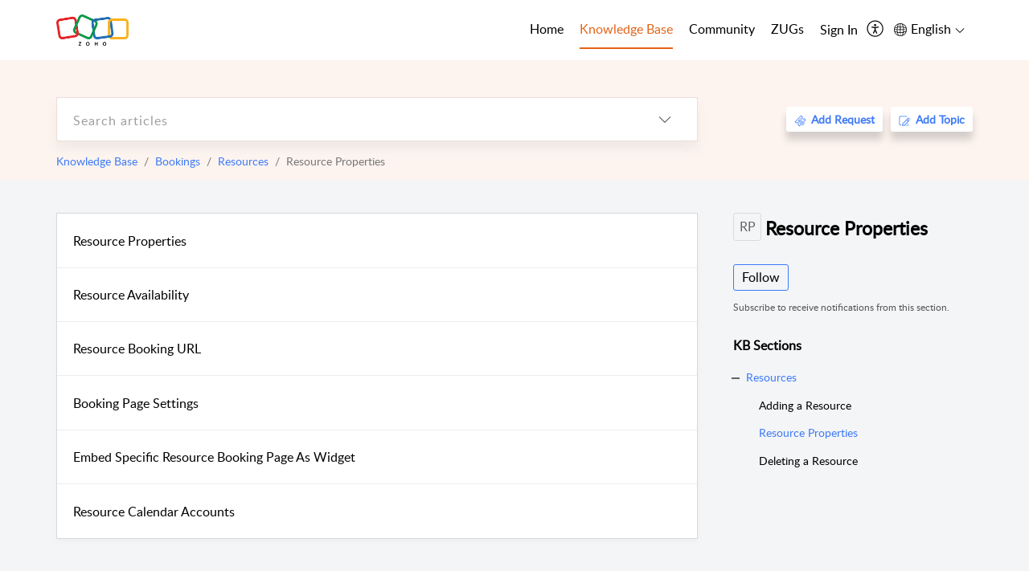

--- FILE ---
content_type: text/html;charset=UTF-8
request_url: https://help.zoho.com/portal/en/kb/bookings/resources/resource-properties
body_size: 25070
content:

<!DOCTYPE html>
<html id="portal_html" lang=en><head>                  
<meta http-equiv="X-UA-Compatible" content="IE=edge" /><meta name="viewport" content="width=device-width, initial-scale=1, maximum-scale=1" /><meta http-equiv="Cache-Control" content="no-cache, no-store, must-revalidate" /><meta http-equiv="Pragma" content="no-cache" />
<meta name="google-site-verification" content="of_whMql7kmGC82RdAedjB8rckgLI5tS9f1MUhJBM4w"/>
<title>Bookings | Resource Properties | Knowledge Base</title>
 
<meta  name="description" content="Bookings | Resource Properties | Knowledge Base"/>
<meta  name="keywords" content="Bookings | Resource Properties | Knowledge Base"/>
<meta  name="twitter:card" content="summary"/>
 
<link rel="canonical" href="https://help.zoho.com/portal/en/kb/bookings/resources/resource-properties"/> 
<meta property="og:title" content="Bookings | Resource Properties" />
<meta property="og:site_name" content="Zoho Corporation" />
<meta property="og:type" content="article" />
<meta property="og:locale" content="en" />
<meta property="og:url" content="https://help.zoho.com/portal/en/kb/bookings/resources/resource-properties" />
 
<link  rel="alternate" hreflang="en" href="https://help.zoho.com/portal/en/kb/bookings/resources/resource-properties"/>
<link  rel="alternate" hreflang="x-default" href="https://help.zoho.com/portal/en/kb/bookings/resources/resource-properties"/>
 
<link rel="preconnect" href="//static.zohocdn.com"><script nonce="f17a381e8f3ca643c6ae248f5ee0104f">var PortalInfo = JSON.parse("{\x22csp\x22:{\x22scriptSrcNonce\x22:\x22f17a381e8f3ca643c6ae248f5ee0104f\x22},\x22agentsLoginPageURL\x22:\x22https:\/\/accounts.zoho.in\/login?servicename=ZohoSupport\x26serviceurl=%2Fsupport%2Fzohocorp\x22,\x22isJWTEnabled\x22:false,\x22endUsersLoginPageURL\x22:\x22https:\/\/help.zoho.com\/accounts\/p\/50026469102\/clientidprequest?servicename=ZohoSupport\x26service_language=en\x26provider=ZOHO\x22,\x22profileStatus\x22:null,\x22i18NLangFile\x22:\x22en_US\x22,\x22isHCDomainForInlineImageEnabled\x22:false,\x22isNewCaptchaEnabled\x22:true,\x22nimbusEditorUrl\x22:\x22static.zohocdn.com\/zoho\-desk\-editor\x22,\x22isSEOClientRenderingEnabled\x22:false,\x22isEmbedChatButtonEnabled\x22:false,\x22agentSigninIframeURL\x22:\x22https:\/\/desk.zoho.in\/support\/zohocorp\/ShowHomePage.do\x22,\x22isTicketExportEnabled\x22:true,\x22isRemoteAuthEnabled\x22:false,\x22isAttachmentFileTypeRestrictionEnabled\x22:true,\x22isTicketsViewCountEnabled\x22:false,\x22isCDNCustomScriptEnabled\x22:false,\x22helpCenterInfo\x22:{\x22tabs\x22:[{\x22isDefault\x22:true,\x22displayName\x22:\x22Home\x22,\x22name\x22:\x22Home\x22,\x22isVisible\x22:true},{\x22isDefault\x22:false,\x22displayName\x22:\x22MyRequests\x22,\x22name\x22:\x22Cases\x22,\x22isVisible\x22:true},{\x22isDefault\x22:false,\x22displayName\x22:\x22HelpCenter\x22,\x22name\x22:\x22Solutions\x22,\x22isVisible\x22:true},{\x22isDefault\x22:false,\x22displayName\x22:\x22Community\x22,\x22name\x22:\x22Community\x22,\x22isVisible\x22:true},{\x22isDefault\x22:false,\x22displayName\x22:\x22SubmitRequest\x22,\x22name\x22:\x22SubmitRequest\x22,\x22isVisible\x22:false}],\x22logoLinkBackUrl\x22:\x22https:\/\/www.zoho.com\x22,\x22departmentIds\x22:[\x22205219000001493619\x22,\x22205219000092984568\x22,\x22205219004138953374\x22,\x22205219016242315008\x22,\x22205219012875719384\x22,\x22205219000211710606\x22,\x22205219009848365935\x22,\x22205219004124124338\x22,\x22205219002110156708\x22,\x22205219003066711481\x22,\x22205219000999660531\x22,\x22205219004177651815\x22,\x22205219015989663348\x22,\x22205219000000010344\x22,\x22205219000693737426\x22,\x22205219002744972693\x22,\x22205219003413654516\x22,\x22205219021694852375\x22,\x22205219001094199094\x22,\x22205219022031436549\x22,\x22205219031291720978\x22,\x22205219000000082555\x22,\x22205219000000099140\x22,\x22205219001051622070\x22,\x22205219016217707183\x22,\x22205219014127889241\x22,\x22205219000005370384\x22,\x22205219020723811591\x22,\x22205219000890916906\x22,\x22205219000000071759\x22,\x22205219001665631770\x22,\x22205219000611489012\x22,\x22205219004084583152\x22,\x22205219004139491734\x22,\x22205219000008934346\x22,\x22205219000102757681\x22,\x22205219021695520035\x22,\x22205219014702748923\x22,\x22205219000900716710\x22,\x22205219010302871621\x22,\x22205219000000650549\x22,\x22205219000698532290\x22,\x22205219004169712057\x22,\x22205219001435540402\x22,\x22205219030640517747\x22,\x22205219031317112519\x22,\x22205219014112936009\x22,\x22205219016830746185\x22,\x22205219031022191144\x22,\x22205219000294624675\x22,\x22205219002306741171\x22,\x22205219021108768586\x22,\x22205219000000010045\x22,\x22205219002609618095\x22,\x22205219000970440474\x22,\x22205219003883218563\x22,\x22205219000306163320\x22,\x22205219001069726452\x22,\x22205219016064795311\x22,\x22205219000643602085\x22,\x22205219000000097799\x22,\x22205219011498538156\x22,\x22205219023806454031\x22,\x22205219000294199695\x22,\x22205219000219647867\x22,\x22205219003541464840\x22,\x22205219000000217877\x22,\x22205219004139451090\x22,\x22205219000001797491\x22,\x22205219000000202776\x22,\x22205219028983071890\x22,\x22205219000003846998\x22,\x22205219000389081705\x22,\x22205219016227684436\x22,\x22205219014808340467\x22,\x22205219016240304405\x22,\x22205219000000336865\x22,\x22205219011937439351\x22,\x22205219018069524721\x22,\x22205219007632303313\x22,\x22205219007907861321\x22,\x22205219013432410369\x22,\x22205219029051373327\x22,\x22205219011937635452\x22,\x22205219002891453008\x22,\x22205219011760973306\x22,\x22205219000000071415\x22,\x22205219025905089006\x22,\x22205219000217491397\x22,\x22205219000552849607\x22,\x22205219031456373448\x22,\x22205219005700036414\x22,\x22205219008914880607\x22,\x22205219001887169912\x22,\x22205219000051660526\x22,\x22205219002890416045\x22,\x22205219004141183266\x22,\x22205219012328772321\x22,\x22205219013264162342\x22,\x22205219000015638010\x22,\x22205219000048647143\x22,\x22205219000041395273\x22,\x22205219000738270915\x22,\x22205219000208717182\x22,\x22205219000643524971\x22,\x22205219007946078502\x22,\x22205219000000608972\x22,\x22205219008608293042\x22,\x22205219014086503225\x22,\x22205219000055731329\x22,\x22205219000001379272\x22,\x22205219003246455379\x22,\x22205219007152777603\x22,\x22205219011557066746\x22,\x22205219015778043748\x22,\x22205219000009187641\x22,\x22205219000004192224\x22,\x22205219001654872133\x22,\x22205219000092993334\x22,\x22205219000417287307\x22,\x22205219001809036147\x22,\x22205219003148591428\x22,\x22205219000207315480\x22,\x22205219000280085575\x22,\x22205219013091371495\x22,\x22205219012043224424\x22,\x22205219007065705943\x22,\x22205219002430586514\x22,\x22205219020163736474\x22,\x22205219025905164962\x22,\x22205219009617493238\x22,\x22205219000215942823\x22,\x22205219001524291748\x22,\x22205219005403969762\x22,\x22205219013497583373\x22,\x22205219022403212249\x22,\x22205219003548549646\x22,\x22205219013997519581\x22,\x22205219000015257787\x22,\x22205219000610456868\x22,\x22205219001227104742\x22,\x22205219000409703476\x22,\x22205219000293806093\x22,\x22205219000328144153\x22,\x22205219000892269801\x22,\x22205219002896667745\x22,\x22205219000482354003\x22,\x22205219029154226000\x22,\x22205219018406492406\x22,\x22205219000000127644\x22,\x22205219000496702579\x22,\x22205219000609360326\x22,\x22205219001558193077\x22],\x22locale\x22:\x22en\x22,\x22isOIDCEnabled\x22:false,\x22orgId\x22:\x2260041003425\x22,\x22CustomizationDetails\x22:{\x22footerHtml\x22:\x22\/portal\/hccustomize\/edbsn3857479fd7bb83e29368ff05a18603196821279b7603b1b9f1bce549d3097623e14cf614bb7cf2a79d3106125cab761f\/footer.html\x22,\x22headerHtml\x22:\x22\/portal\/hccustomize\/edbsn3857479fd7bb83e29368ff05a18603196821279b7603b1b9f1bce549d3097623e14cf614bb7cf2a79d3106125cab761f\/header.html\x22,\x22css\x22:\x22\/portal\/hccustomize\/edbsn3857479fd7bb83e29368ff05a18603196821279b7603b1b9f1bce549d3097623e14cf614bb7cf2a79d3106125cab761f\/stylesheet.css\x22,\x22customThemeId\x22:\x22205219031360614917\x22,\x22color\x22:{\x22menuBar\x22:{\x22border\x22:{\x22hex\x22:\x22#e46317\x22,\x22opacity\x22:null},\x22normalMenu\x22:{\x22hex\x22:\x22#000\x22,\x22opacity\x22:null},\x22selectedMenu\x22:{\x22hex\x22:\x22#e46317\x22,\x22opacity\x22:null},\x22hoverMenuText\x22:null,\x22selectedMenuText\x22:null,\x22hoverMenu\x22:{\x22hex\x22:\x22#e46317\x22,\x22opacity\x22:null},\x22normalMenuText\x22:null},\x22buttons\x22:{\x22secondary\x22:{\x22hex\x22:\x22#3b88d4\x22,\x22opacity\x22:null},\x22primaryText\x22:{\x22hex\x22:\x22#ffffff\x22,\x22opacity\x22:null},\x22primary\x22:{\x22hex\x22:\x22#f0483e\x22,\x22opacity\x22:null},\x22secondaryText\x22:{\x22hex\x22:\x22#fff\x22,\x22opacity\x22:null}},\x22tab\x22:null,\x22footer\x22:{\x22background\x22:{\x22hex\x22:\x22#ffffff\x22,\x22opacity\x22:null},\x22link\x22:{\x22hex\x22:\x22#afafaf\x22,\x22opacity\x22:null},\x22text\x22:{\x22hex\x22:\x22#afafaf\x22,\x22opacity\x22:null},\x22linkHover\x22:{\x22hex\x22:\x22#3e7af7\x22,\x22opacity\x22:null}},\x22breadCrumb\x22:{\x22background\x22:null,\x22text\x22:{\x22hex\x22:\x22#ffffff\x22,\x22opacity\x22:null},\x22hoverText\x22:{\x22hex\x22:\x22#cccccc\x22,\x22opacity\x22:null}},\x22link\x22:{\x22normalText\x22:{\x22hex\x22:\x22#000000\x22,\x22opacity\x22:null},\x22selectedText\x22:{\x22hex\x22:\x22#3e7af7\x22,\x22opacity\x22:null},\x22primaryText\x22:null,\x22primaryHoverText\x22:null,\x22primarySelectedText\x22:null,\x22hoverText\x22:{\x22hex\x22:\x22#3e7af7\x22,\x22opacity\x22:null},\x22secondaryText\x22:null,\x22secondaryHoverText\x22:null},\x22header\x22:{\x22background\x22:{\x22image\x22:{\x22fileName\x22:\x22Zoho\-helpcenter\-banner.jpg\x22,\x22imageURL\x22:\x22https:\/\/desk.zoho.in\/portal\/api\/customThemes\/205219031360614917\/images\/6943819000000090366?portalId=edbsn3857479fd7bb83e29368ff05a1860319f4481b7f04184d0e9b6e93712995a590\x22,\x22imageDataURI\x22:null,\x22id\x22:\x226943819000000090366\x22},\x22color\x22:{\x22hex\x22:\x22#3e7af7\x22,\x22opacity\x22:null},\x22endColor\x22:null,\x22enabled\x22:[\x22image\x22],\x22startColor\x22:null},\x22backgroundImage\x22:null,\x22text\x22:{\x22hex\x22:\x22#ffffff\x22,\x22opacity\x22:null},\x22backgroundEnd\x22:null,\x22textHover\x22:null,\x22backgroundStart\x22:null},\x22body\x22:{\x22middleContainer\x22:null,\x22background\x22:{\x22hex\x22:\x22#f3f5f7\x22,\x22opacity\x22:null}}},\x22themeVersionID\x22:\x22v1176767991166\x22,\x22name\x22:\x22Classic\x22,\x22font\x22:null},\x22isMultiLayoutEnabled\x22:true,\x22isZohoOneEnabled\x22:false,\x22portalName\x22:\x22zohocorp\x22,\x22baseDomain\x22:\x22https:\/\/desk.zoho.in\x22,\x22portalId\x22:\x22edbsn3857479fd7bb83e29368ff05a1860319f4481b7f04184d0e9b6e93712995a590\x22,\x22KB\x22:{\x22comments\x22:{\x22uuid\x22:\x2204bd5201\-54d3\-4dc4\-9313\-6b035cbef660\x22}},\x22id\x22:\x22205219000728802001\x22,\x22isSMSAuthEnabled\x22:false,\x22preferences\x22:{\x22isKBWatchListEnabled\x22:true,\x22isAccountTicketViewable\x22:true,\x22isArticleUpdatedTimeVisible\x22:true,\x22isMultiLayoutGridViewEnabled\x22:true,\x22articleFeedbackFormOnDislike\x22:\x22show\x22,\x22isSEONoIndexNoFollowSetAcrossAllPages\x22:false,\x22isSignUpFormCustomized\x22:false,\x22tocPosition\x22:\x22side\x22,\x22showFeedbackFormOnDislike\x22:true,\x22isTicketViewsEnabled\x22:true,\x22isCustomStatusFilterEnabled\x22:false,\x22isArticleAuthorInfoVisible\x22:true,\x22isSelfSignUp\x22:false,\x22isImageWaitEnabled\x22:true,\x22isKBEndUsersCommentEnabled\x22:true,\x22isCommunityEnabled\x22:true,\x22isKBModerationEnabled\x22:true,\x22isTocEnabled\x22:true,\x22isClientDebuggingEnabled\x22:false,\x22isPayloadEncryptionEnabled\x22:false,\x22guestUserAccessRestriction\x22:{\x22submitTicket\x22:false},\x22signupFormLayout\x22:\x22STATIC_FORM\x22,\x22isUserDeletionEnabled\x22:true,\x22isSEOSetAcrossAllPages\x22:true,\x22isHelpCenterPublic\x22:true,\x22searchScope\x22:\x22category\x22,\x22isKBCommentAttachmentsEnabled\x22:true,\x22isCommunityAtMentionEnabled\x22:true,\x22imageWaitingTime\x22:\x221000\x22,\x22isMultilingualEnabled\x22:true,\x22communityLandingPage\x22:\x22allcategory\x22,\x22isKBEnabled\x22:true,\x22isSecondaryContactsEnabled\x22:true,\x22isKBCommentsRecycleBinEnabled\x22:true,\x22isOnHoldEnabled\x22:true,\x22isContactAccountMultiMappingEnabled\x22:false,\x22isOTPBasedAuthenticationEnabled\x22:false,\x22isGamificationEnabled\x22:true,\x22isTagsEnabled\x22:true},\x22activeLocales\x22:[{\x22i18nLocaleName\x22:\x22العربية\x22,\x22name\x22:\x22Zoho Corporation\x22,\x22locale\x22:\x22ar\x22,\x22type\x22:\x22OTHER\x22,\x22status\x22:\x22ACCESIBLE_IN_HELPCENTER\x22},{\x22i18nLocaleName\x22:\x22中文(简体)\x22,\x22name\x22:\x22Zoho Corporation\x22,\x22locale\x22:\x22zh\x22,\x22type\x22:\x22OTHER\x22,\x22status\x22:\x22ACCESIBLE_IN_HELPCENTER\x22},{\x22i18nLocaleName\x22:\x22Nederlands\x22,\x22name\x22:\x22Zoho Corporation\x22,\x22locale\x22:\x22nl\x22,\x22type\x22:\x22OTHER\x22,\x22status\x22:\x22ACCESIBLE_IN_HELPCENTER\x22},{\x22i18nLocaleName\x22:\x22English\x22,\x22name\x22:\x22Zoho Corporation\x22,\x22locale\x22:\x22en\x22,\x22type\x22:\x22DEFAULT\x22,\x22status\x22:\x22ACCESIBLE_IN_HELPCENTER\x22},{\x22i18nLocaleName\x22:\x22English (United Kingdom)\x22,\x22name\x22:\x22Zoho Corporation\x22,\x22locale\x22:\x22en\-gb\x22,\x22type\x22:\x22OTHER\x22,\x22status\x22:\x22ACCESIBLE_IN_HELPCENTER\x22},{\x22i18nLocaleName\x22:\x22Français (France)\x22,\x22name\x22:\x22Zoho Corporation\x22,\x22locale\x22:\x22fr\x22,\x22type\x22:\x22OTHER\x22,\x22status\x22:\x22ACCESIBLE_IN_HELPCENTER\x22},{\x22i18nLocaleName\x22:\x22Deutsch\x22,\x22name\x22:\x22Zoho Corporation\x22,\x22locale\x22:\x22de\x22,\x22type\x22:\x22OTHER\x22,\x22status\x22:\x22ACCESIBLE_IN_HELPCENTER\x22},{\x22i18nLocaleName\x22:\x22हिन्दी\x22,\x22name\x22:\x22Zoho Corporation\x22,\x22locale\x22:\x22hi\x22,\x22type\x22:\x22OTHER\x22,\x22status\x22:\x22ACCESIBLE_IN_HELPCENTER\x22},{\x22i18nLocaleName\x22:\x22Bahasa Indonesia\x22,\x22name\x22:\x22Zoho Corporation\x22,\x22locale\x22:\x22id\x22,\x22type\x22:\x22OTHER\x22,\x22status\x22:\x22ACCESIBLE_IN_HELPCENTER\x22},{\x22i18nLocaleName\x22:\x22日本語\x22,\x22name\x22:\x22Zoho Corporation\x22,\x22locale\x22:\x22ja\x22,\x22type\x22:\x22OTHER\x22,\x22status\x22:\x22ACCESIBLE_IN_HELPCENTER\x22},{\x22i18nLocaleName\x22:\x22Português\x22,\x22name\x22:\x22Zoho Corporation\x22,\x22locale\x22:\x22pt\x22,\x22type\x22:\x22OTHER\x22,\x22status\x22:\x22ACCESIBLE_IN_HELPCENTER\x22},{\x22i18nLocaleName\x22:\x22Español (España)\x22,\x22name\x22:\x22Zoho Corporation\x22,\x22locale\x22:\x22es\x22,\x22type\x22:\x22OTHER\x22,\x22status\x22:\x22ACCESIBLE_IN_HELPCENTER\x22},{\x22i18nLocaleName\x22:\x22Tiếng Việt\x22,\x22name\x22:\x22Zoho Corporation\x22,\x22locale\x22:\x22vi\x22,\x22type\x22:\x22OTHER\x22,\x22status\x22:\x22ACCESIBLE_IN_HELPCENTER\x22}],\x22url\x22:\x22https:\/\/help.zoho.com\/portal\/\x22,\x22logoUrl\x22:\x22https:\/\/help.zoho.com\/portal\/api\/publicImages\/205219028040263104?portalId=edbsn3857479fd7bb83e29368ff05a1860319f4481b7f04184d0e9b6e93712995a590\x22,\x22accountId\x22:\x2250026469102\x22,\x22locales\x22:[{\x22localeCode\x22:\x22ar\x22,\x22name\x22:\x22Arabic (Egypt)\x22},{\x22localeCode\x22:\x22zh\x22,\x22name\x22:\x22Chinese (China)\x22},{\x22localeCode\x22:\x22nl\x22,\x22name\x22:\x22Dutch (Netherlands)\x22},{\x22localeCode\x22:\x22en\x22,\x22name\x22:\x22English (United States)\x22},{\x22localeCode\x22:\x22en\-gb\x22,\x22name\x22:\x22English (United Kingdom)\x22},{\x22localeCode\x22:\x22fr\x22,\x22name\x22:\x22French (France)\x22},{\x22localeCode\x22:\x22de\x22,\x22name\x22:\x22German (Germany)\x22},{\x22localeCode\x22:\x22hi\x22,\x22name\x22:\x22Hindi (India)\x22},{\x22localeCode\x22:\x22id\x22,\x22name\x22:\x22Indonesian (Indonesia)\x22},{\x22localeCode\x22:\x22ja\x22,\x22name\x22:\x22Japanese (Japan)\x22},{\x22localeCode\x22:\x22pt\x22,\x22name\x22:\x22Portuguese (Portugal)\x22},{\x22localeCode\x22:\x22es\x22,\x22name\x22:\x22Spanish (Spain)\x22},{\x22localeCode\x22:\x22vi\x22,\x22name\x22:\x22Vietnamese (Vietnam)\x22}],\x22isDefault\x22:true,\x22name\x22:\x22Zoho Corporation\x22,\x22favIconUrl\x22:\x22https:\/\/help.zoho.com\/portal\/api\/publicImages\/205219028040263166?portalId=edbsn3857479fd7bb83e29368ff05a1860319f4481b7f04184d0e9b6e93712995a590\x22,\x22primaryLocale\x22:\x22en\x22},\x22hcUsersSignInIframeURL\x22:\x22https:\/\/accounts.zohoportal.in\/accounts\/signin?_sh=false\x26client_portal=true\x26servicename=ZohoSupport\x22,\x22showAgentLoginInHC\x22:false,\x22zAppsFrameUrl\x22:\x22{{uuId}}.zappsusercontent.in\x22,\x22isCPSamlEnabled\x22:false,\x22zuid\x22:\x22\x22,\x22customScript\x22:null,\x22iamDomainOfHC\x22:\x22https:\/\/accounts.zohoportal.in\x22,\x22gtmId\x22:null,\x22attachmentControl\x22:{\x22type\x22:\x22FULL_PERMISSION\x22},\x22cssforMobileOTP\x22:\x22\/portal\/css\/hc_new_signin.css\x22,\x22csrf_token\x22:\x2285592be6\-a08d\-4372\-93f2\-e2de63c206f9\x22,\x22nimbusThemeUrl\x22:\x22static.zohocdn.com\/helpcenter\/classic\x22,\x22sandboxDomain\x22:\x22deskportal.zoho.in\x22,\x22isTicketIdRedirectionEnabled\x22:true,\x22hcUsersSignUpRegisterScriptURL\x22:\x22\x22,\x22isSigninUsingZohoEnabled\x22:true,\x22pageSenseTrackingScript\x22:null,\x22isBotRequest\x22:true,\x22isGoalAnalyticsEnabled\x22:false,\x22moduleInfoMap\x22:{\x22Products\x22:{\x22changed_module_sanitized\x22:\x22products\x22,\x22changed_i18n_module\x22:\x22Products\x22,\x22changed_module\x22:\x22Products\x22,\x22changed_module_apikey\x22:\x22products\x22,\x22changed_i18n_plural_module\x22:\x22Products\x22,\x22changed_sing_module\x22:\x22Product\x22,\x22changed_plural_module\x22:\x22Products\x22,\x22changed_i18n_sing_module\x22:\x22Product\x22},\x22Solutions\x22:{\x22changed_module_sanitized\x22:\x22knowledge\-base\x22,\x22changed_i18n_module\x22:\x22Knowledge Base\x22,\x22changed_module\x22:\x22Knowledge Base\x22,\x22changed_module_apikey\x22:\x22kbCategory\x22,\x22changed_i18n_plural_module\x22:\x22Articles\x22,\x22changed_sing_module\x22:\x22Article\x22,\x22changed_plural_module\x22:\x22Articles\x22,\x22changed_i18n_sing_module\x22:\x22Article\x22},\x22Contacts\x22:{\x22changed_module_sanitized\x22:\x22contacts\x22,\x22changed_i18n_module\x22:\x22Contacts\x22,\x22changed_module\x22:\x22Contacts\x22,\x22changed_module_apikey\x22:\x22contacts\x22,\x22changed_i18n_plural_module\x22:\x22Contacts\x22,\x22changed_sing_module\x22:\x22Contact\x22,\x22changed_plural_module\x22:\x22Contacts\x22,\x22changed_i18n_sing_module\x22:\x22Contact\x22},\x22Customers\x22:{\x22changed_module_sanitized\x22:\x22customers\x22,\x22changed_i18n_module\x22:\x22Customers\x22,\x22changed_module\x22:\x22Customers\x22,\x22changed_module_apikey\x22:\x22customers\x22,\x22changed_i18n_plural_module\x22:\x22Customers\x22,\x22changed_sing_module\x22:\x22Customer\x22,\x22changed_plural_module\x22:\x22Customers\x22,\x22changed_i18n_sing_module\x22:\x22Customer\x22},\x22Cases\x22:{\x22changed_module_sanitized\x22:\x22requests\x22,\x22changed_i18n_module\x22:\x22Requests\x22,\x22changed_module\x22:\x22Requests\x22,\x22changed_module_apikey\x22:\x22tickets\x22,\x22changed_i18n_plural_module\x22:\x22Requests\x22,\x22changed_sing_module\x22:\x22Request\x22,\x22changed_plural_module\x22:\x22Requests\x22,\x22changed_i18n_sing_module\x22:\x22Request\x22},\x22Accounts\x22:{\x22changed_module_sanitized\x22:\x22accounts\x22,\x22changed_i18n_module\x22:\x22Accounts\x22,\x22changed_module\x22:\x22Accounts\x22,\x22changed_module_apikey\x22:\x22accounts\x22,\x22changed_i18n_plural_module\x22:\x22Accounts\x22,\x22changed_sing_module\x22:\x22Account\x22,\x22changed_plural_module\x22:\x22Accounts\x22,\x22changed_i18n_sing_module\x22:\x22Account\x22},\x22Community\x22:{\x22changed_module_sanitized\x22:\x22community\x22,\x22changed_i18n_module\x22:\x22Community\x22,\x22changed_module\x22:\x22Community\x22,\x22changed_module_apikey\x22:\x22community\x22,\x22changed_i18n_plural_module\x22:\x22Community\x22,\x22changed_sing_module\x22:\x22Community\x22,\x22changed_plural_module\x22:\x22Community\x22,\x22changed_i18n_sing_module\x22:\x22Community\x22}},\x22helpCentreIamDomain\x22:\x22https:\/\/accounts.zohoportal.in\x22,\x22hcUsersForgotPwdIframeURL\x22:\x22https:\/\/accounts.zohoportal.in\/accounts\/password\/forgot?_sh=false\x26_embed=true\x26client_portal=true\x26servicename=ZohoSupport\x26_hn=true\x22,\x22isNewAPIForKB\x22:true,\x22isCustomerHappinessEnabled\x22:true,\x22editorVersion\x22:\x225.3.7\x22,\x22agentForgotPwdURL\x22:\x22https:\/\/accounts.zoho.in\/password?servicename=ZohoSupport\x26serviceurl=%2Fsupport%2Fzohocorp\x26service_language=en\x22,\x22editorUrl\x22:\x22https:\/\/static.zohocdn.com\/zoho\-desk\-editor\/EV5.3.7\/js\/ZohoDeskEditor.js\x22,\x22serviceName\x22:\x22ZohoSupport\x22,\x22isFolderPermalinkEnabled\x22:true,\x22userId\x22:\x22\x22,\x22accountsUrls\x22:{\x22forgotPasswordIframeUrl\x22:\x22https:\/\/help.zoho.com\/accounts\/p\/50026469102\/password?servicename=ZohoSupport\x22,\x22logoutUrl\x22:\x22https:\/\/help.zoho.com\/accounts\/p\/50026469102\/logout?servicename=ZohoSupport\x22,\x22signInIframeUrl\x22:\x22https:\/\/help.zoho.com\/accounts\/p\/50026469102\/signin?servicename=ZohoSupport\x22,\x22reloginUrl\x22:\x22https:\/\/help.zoho.com\/accounts\/p\/50026469102\/account\/v1\/relogin?servicename=ZohoSupport\x22},\x22defaultDepId\x22:\x22205219000000010045\x22,\x22isFederatedLoginEnabled\x22:false,\x22isFreePlan\x22:false,\x22agentInterfaceIamDomain\x22:\x22https:\/\/accounts.zoho.in\x22}")

function inIframe(){try{return window.self!==window.top}catch(n){return!0}}var loadingInIframe=inIframe()
try{if(loadingInIframe){var parentWindow=window.parent||{},portalPortalInfo=parentWindow.PortalInfo||{},parentHelpcenterInfo=portalPortalInfo.helpCenterInfo||{},parentPortalUrl=parentHelpcenterInfo.url,helpCenterInfo=PortalInfo.helpCenterInfo||{}
if(helpCenterInfo.url==parentPortalUrl){var hcCustomizationTemp=void 0===parentWindow.hcCustomization?!1:parentWindow.hcCustomization
!hcCustomizationTemp&&window.parent.location.reload()}}}catch(e){console.log("Couldn't access parent page")};
var deploymentType = "IN";
var isPortalMarketPlaceEnabled = "false";
var cdnDomain = {
portalJs : "//static.zohocdn.com\/helpcenter\/classic/",
portalCss : "//static.zohocdn.com\/helpcenter\/classic/",
portalImages : "//static.zohocdn.com\/helpcenter\/classic/",
portalFonts : "//static.zohocdn.com\/helpcenter\/classic/"
}
var awsDomain={
portalJs : "//static.zohocdn.com\/helpcenter\/classic/",
portalCss : "//static.zohocdn.com\/helpcenter\/classic/",
portalImages : "//static.zohocdn.com\/helpcenter\/classic/",
portalFonts : "//static.zohocdn.com\/helpcenter\/classic/"
}
PortalInfo [ "nimbusCDNFingerprints" ] = {"header.js":"header.6a6edccf745b23dbcf59_.js","customScript.js":"customScript.d5a871ba6523b3779511_.js","articleDetail.js":"articleDetail.4d27e03a9eb0a1afa445_.js","articles.js":"articles.24dc4e0cd1c5e774211e_.js","clonerepo.js":"clonerepo.c3ffb6623bc79276dfc4.js","community.js":"community.67a7cceaec159d41acec_.js","modalwidget.js":"modalwidget.ed37e19103563b90c499_.js","editorInit.js":"editorInit.4244bad058bd79231ec9.js","d3.js":"d3.30021d67a0d610173d29.js","react.js":"react.vendor.0a48cd3eb89bbe20219a_.js","widget.js":"widget.a71e355da229d1c4bbc0_.js","mpwidget.js":"mpwidget.44ef2702f0676f47da58_.js","article.js":"article.b28d11445130a98bb85d_.js","widgets.js":"widgets.9e2ea22529da2db20eab_.js","main.js":"main.0ddc345b4c967f8f1157_.js","topics.js":"topics.15e688ad0660a3a11f15_.js","contributors.js":"contributors.8686e3fbee84e920b61d_.js","profile.js":"profile.3a4cc03ca1a7340e2069_.js","ticket.js":"ticket.18742907bb154765e7cb_.js","vendor.js":"vendor.72bfdbd689aadd1621a4_.js","mpextensionconfig.js":"mpextensionconfig.aa77de54206e616688c7_.js","icon.js":"icon.717c4cb88b6ccfdbff99_.js","search.js":"search.734d032e8f0717980f4b_.js","runtime~main.js":"runtime~main.89c7b5308f02ce5741fc_.js","runtime~widget.js":"runtime~widget.8371065abd573b937bef_.js","authorizationPage.js":"authorizationPage.6266c944b24451aa1ee2_.js","module.js":"module.5595b6a298afd7e0f174_.js","articleComment.js":"articleComment.548edb38291531228b6b_.js","ZohoCharts.min.js":"ZohoCharts.min.89bd345183042d560e39.js","security.min.js":"security.min.96f5b4152fee1f3a3ac2.js","customScriptTn.js":"customScriptTn.3f2b8882088b51cc205f_.js"};
PortalInfo [ "nimbusCDNFingerprintsCSS" ] = {"articleComment.css":"articleComment.548edb38291531228b6b_.css","community.css":"community.67a7cceaec159d41acec_.css","main.css":"main.0ddc345b4c967f8f1157_.css","zohohckbarticlenotes.css":"zohohckbarticlenotes.8b286cc8a728307ce2d7.css","search.css":"search.734d032e8f0717980f4b_.css","modalwidget.css":"modalwidget.ed37e19103563b90c499_.css","articles.css":"articles.24dc4e0cd1c5e774211e_.css","mpwidget.css":"mpwidget.44ef2702f0676f47da58_.css","mpextensionconfig.css":"mpextensionconfig.aa77de54206e616688c7_.css","header.css":"header.6a6edccf745b23dbcf59_.css","print.css":"print.a2bd8b3813a692be8945.css","module.css":"module.5595b6a298afd7e0f174_.css","widgets.css":"widgets.9e2ea22529da2db20eab_.css","articleDetail.css":"articleDetail.4d27e03a9eb0a1afa445_.css","article.css":"article.b28d11445130a98bb85d_.css","authorizationPage.css":"authorizationPage.6266c944b24451aa1ee2_.css","topics.css":"topics.15e688ad0660a3a11f15_.css","showoriginal.css":"showoriginal.90dc7f13f3ad5280cd0b.css","profile.css":"profile.3a4cc03ca1a7340e2069_.css","ticket.css":"ticket.18742907bb154765e7cb_.css","kbeditorinner.css":"kbeditorinner.b049dd8bdf7d9fa2196b.css","hc_authentication.css":"hc_authentication.0079561f1ea082012434.css","contributors.css":"contributors.8686e3fbee84e920b61d_.css"} || {};
Object.assign ( PortalInfo [ "nimbusCDNFingerprints" ] || {}, {"header.js":"header.6a6edccf745b23dbcf59_.js","customScript.js":"customScript.d5a871ba6523b3779511_.js","articleDetail.js":"articleDetail.4d27e03a9eb0a1afa445_.js","articles.js":"articles.24dc4e0cd1c5e774211e_.js","clonerepo.js":"clonerepo.c3ffb6623bc79276dfc4.js","community.js":"community.67a7cceaec159d41acec_.js","modalwidget.js":"modalwidget.ed37e19103563b90c499_.js","editorInit.js":"editorInit.4244bad058bd79231ec9.js","d3.js":"d3.30021d67a0d610173d29.js","react.js":"react.vendor.0a48cd3eb89bbe20219a_.js","widget.js":"widget.a71e355da229d1c4bbc0_.js","mpwidget.js":"mpwidget.44ef2702f0676f47da58_.js","article.js":"article.b28d11445130a98bb85d_.js","widgets.js":"widgets.9e2ea22529da2db20eab_.js","main.js":"main.0ddc345b4c967f8f1157_.js","topics.js":"topics.15e688ad0660a3a11f15_.js","contributors.js":"contributors.8686e3fbee84e920b61d_.js","profile.js":"profile.3a4cc03ca1a7340e2069_.js","ticket.js":"ticket.18742907bb154765e7cb_.js","vendor.js":"vendor.72bfdbd689aadd1621a4_.js","mpextensionconfig.js":"mpextensionconfig.aa77de54206e616688c7_.js","icon.js":"icon.717c4cb88b6ccfdbff99_.js","search.js":"search.734d032e8f0717980f4b_.js","runtime~main.js":"runtime~main.89c7b5308f02ce5741fc_.js","runtime~widget.js":"runtime~widget.8371065abd573b937bef_.js","authorizationPage.js":"authorizationPage.6266c944b24451aa1ee2_.js","module.js":"module.5595b6a298afd7e0f174_.js","articleComment.js":"articleComment.548edb38291531228b6b_.js","ZohoCharts.min.js":"ZohoCharts.min.89bd345183042d560e39.js","security.min.js":"security.min.96f5b4152fee1f3a3ac2.js","customScriptTn.js":"customScriptTn.3f2b8882088b51cc205f_.js"} );
window.isAWSEnabled = false;
/* 			window.addCDNExpireCookie=function(){if("undefined"==typeof navigator||navigator.onLine){var n=new Date,t=new Date(n);t.setDate(n.getDate()+1),document.cookie="aws_cdn_failed=1;expires="+t.toGMTString()}},
window.isAWSCDNUrl=function(n,t){var i=window.awsDomain[t];return!(!i||-1===n.indexOf(i))},
window.onNotifyError=function(n,t){if(isAWSCDNUrl(n,t)){addCDNExpireCookie();location.reload(!0)}},
window.isAWSCDNFailed=function(){var n=document.cookie.match("aws_cdn_failed=(.*?)(;|$)");return!!n&&"1"===unescape(n[1])},
*/			window.getStaticDomain=function(){var n=cdnDomain;return window.staticDomain?Object.assign?Object.assign({},window.staticDomain,n):Object.keys(n).reduce(function(t,i){return t[i]=n[i],t},window.staticDomain):n},
window.makeRequest=function(n,t){return new Promise(function(i,e){var o=new XMLHttpRequest;o.open(n,t),o.onload=function(){this.status>=200&&this.status<300?i(o.response):e({status:this.status,statusText:o.statusText})},o.send()})},
window.staticDomain=getStaticDomain();

if(!window.Promise){var setTimeoutFunc=setTimeout;function noop(){}function bind(e,n){return function(){e.apply(n,arguments)}}function handle(e,n){for(;3===e._state;)e=e._value;0!==e._state?(e._handled=!0,Promise._immediateFn(function(){var t=1===e._state?n.onFulfilled:n.onRejected;if(null!==t){var o;try{o=t(e._value)}catch(e){return void reject(n.promise,e)}resolve(n.promise,o)}else(1===e._state?resolve:reject)(n.promise,e._value)})):e._deferreds.push(n)}function resolve(e,n){try{if(n===e)throw new TypeError("A promise cannot be resolved with itself.");if(n&&("object"==typeof n||"function"==typeof n)){var t=n.then;if(n instanceof Promise)return e._state=3,e._value=n,void finale(e);if("function"==typeof t)return void doResolve(bind(t,n),e)}e._state=1,e._value=n,finale(e)}catch(n){reject(e,n)}}function reject(e,n){e._state=2,e._value=n,finale(e)}function finale(e){2===e._state&&0===e._deferreds.length&&Promise._immediateFn(function(){e._handled||Promise._unhandledRejectionFn(e._value)});for(var n=0,t=e._deferreds.length;n<t;n++)handle(e,e._deferreds[n]);e._deferreds=null}function Handler(e,n,t){this.onFulfilled="function"==typeof e?e:null,this.onRejected="function"==typeof n?n:null,this.promise=t}function doResolve(e,n){var t=!1;try{e(function(e){t||(t=!0,resolve(n,e))},function(e){t||(t=!0,reject(n,e))})}catch(e){if(t)return;t=!0,reject(n,e)}}window.Promise=function e(n){if(!(this instanceof e))throw new TypeError("Promises must be constructed via new");if("function"!=typeof n)throw new TypeError("not a function");this._state=0,this._handled=!1,this._value=void 0,this._deferreds=[],doResolve(n,this)};var _proto=Promise.prototype;_proto.catch=function(e){return this.then(null,e)},_proto.then=function(e,n){var t=new this.constructor(noop);return handle(this,new Handler(e,n,t)),t},Promise.all=function(e){return new Promise(function(n,t){if(!e||void 0===e.length)throw new TypeError("Promise.all accepts an array");var o=Array.prototype.slice.call(e);if(0===o.length)return n([]);var r=o.length;function i(e,s){try{if(s&&("object"==typeof s||"function"==typeof s)){var c=s.then;if("function"==typeof c)return void c.call(s,function(n){i(e,n)},t)}o[e]=s,0==--r&&n(o)}catch(e){t(e)}}for(var s=0;s<o.length;s++)i(s,o[s])})},Promise.resolve=function(e){return e&&"object"==typeof e&&e.constructor===Promise?e:new Promise(function(n){n(e)})},Promise.reject=function(e){return new Promise(function(n,t){t(e)})},Promise.race=function(e){return new Promise(function(n,t){for(var o=0,r=e.length;o<r;o++)e[o].then(n,t)})},Promise._immediateFn="function"==typeof setImmediate&&function(e){setImmediate(e)}||function(e){setTimeoutFunc(e,0)},Promise._unhandledRejectionFn=function(e){"undefined"!=typeof console&&console&&console.warn("Possible Unhandled Promise Rejection:",e)}}
var headerHtmlPromise, footerHtmlPromise;
var customizationObj= PortalInfo.helpCenterInfo.CustomizationDetails || {};
if(customizationObj.headerHtml){
headerHtmlPromise= makeRequest('GET',customizationObj.headerHtml)//No I18N
}
if(customizationObj.footerHtml){
footerHtmlPromise= makeRequest('GET',customizationObj.footerHtml)//No I18N
}</script><link href="https://help.zoho.com/portal/api/publicImages/205219028040263166?portalId=edbsn3857479fd7bb83e29368ff05a1860319f4481b7f04184d0e9b6e93712995a590" TYPE='IMAGE/X-ICON' REL='SHORTCUT ICON'/>
<link rel="stylesheet" type="text/css" integrity="sha384-cv/IQ9bSK6Ymtc46c0V/wrDabmwp2t6DqB9q/ty4O+VfpyN+lU5ESW5ergn1K0D/" crossorigin="anonymous" href="//static.zohocdn.com/helpcenter/classic/css/main.0ddc345b4c967f8f1157_.css"></link>
<style id="customCss"></style>

<link id="customStyleSheet" href="/portal/hccustomize/edbsn3857479fd7bb83e29368ff05a18603196821279b7603b1b9f1bce549d3097623e14cf614bb7cf2a79d3106125cab761f/stylesheet.css" rel="stylesheet" type="text/css" />
<script type="text/javascript" nonce="f17a381e8f3ca643c6ae248f5ee0104f" integrity="sha384-Q7/Yr/2TO46oYNB3uQ4uE/TYh2fMoAH/aGCKNIqIGCptCr54FIJ0rBi1MCk83Ozp" crossorigin="anonymous"  src="//static.zohocdn.com/helpcenter/classic/js/react.vendor.0a48cd3eb89bbe20219a_.js"></script>
<script type="text/javascript" nonce="f17a381e8f3ca643c6ae248f5ee0104f" integrity="sha384-xdVuD/SSHyC04EfOfHUTp93zV5EyKRx0aZ7VdkwwDod8veD+NUEP2Z2q/uDq6bIB" crossorigin="anonymous" src="//static.zohocdn.com/helpcenter/classic/js/vendor.72bfdbd689aadd1621a4_.js"></script>
<script type="text/javascript" nonce="f17a381e8f3ca643c6ae248f5ee0104f" integrity="sha384-LrLta0n2m1Dcymm5Hw9MmgsU2n+N0fc0Du6Vd1oanLpYaXLtdsWsqJ+59ZoRCsIQ" crossorigin="anonymous" src="//static.zohocdn.com/helpcenter/classic/js/main.0ddc345b4c967f8f1157_.js"></script>
<script type="text/javascript" nonce="f17a381e8f3ca643c6ae248f5ee0104f" integrity="sha384-JleFFg0nhNB6R/0wxgYkEMVSfJWMXIuNwvQGQKEdQCasb2s3TYnJtOGUCDWonbrw" crossorigin="anonymous" src="//static.zohocdn.com/helpcenter/classic/js/runtime~main.89c7b5308f02ce5741fc_.js"></script>
<script type="text/javascript" nonce="f17a381e8f3ca643c6ae248f5ee0104f" integrity="sha384-6v3pCpvMZMYGPvDQhIxTHzOMhu+RUbbmSvgw3C/ztHBp0MUYNZdHRcXr/h04IeFf" crossorigin="anonymous" src="//static.zohocdn.com/helpcenter/classic/i18n/en_US.7538174dd9dd3d4d1b00.js"></script></head><body class="body"><div id="container"/>
<h1>Bookings | Resource Properties | Knowledge Base</h1>

<div id="seoBodyContent"><ul><li><h1>Resource Properties</h1></li>
<li><a href="https://help.zoho.com/portal/en/kb/bookings/resources/resource-properties/articles/resource-calendar-accounts" rel="noopener" target="_blank" ><h2>Resource Calendar Accounts</h2></a><div><span>Super admins and admins can access this information. Managers and staff do not have access to this information. The availability of a resource can be managed by adding calendars. To add calendar to a resource Click the Settings icon on the menu bar. ...</span></div></li>
<li><a href="https://help.zoho.com/portal/en/kb/bookings/resources/resource-properties/articles/embed-as-widget-14-12-2022-2" rel="noopener" target="_blank" ><h2>Embed Specific Resource Booking Page As Widget</h2></a><div><span>Embed the resource booking page in your website using the iframe snippet, which is available by default for every resource you add. See Next Resource Properties</span></div></li>
<li><a href="https://help.zoho.com/portal/en/kb/bookings/resources/resource-properties/articles/booking-page-settings" rel="noopener" target="_blank" ><h2>Booking Page Settings</h2></a><div><span>Set a Title and a Description for the Resource Booking Page. The fields can be edited or hidden as needed. The Title and Description will appear in the Booking Page as shown below. See Next Embed as Widget</span></div></li>
<li><a href="https://help.zoho.com/portal/en/kb/bookings/resources/resource-properties/articles/resource-booking-url" rel="noopener" target="_blank" ><h2>Resource Booking URL</h2></a><div><span>This section displays the URL with which customers can book the resource. The last segment of the URL can be customized by clicking Customize. You can also use a custom domain for the booking URL. See Next Booking Page Settings</span></div></li>
<li><a href="https://help.zoho.com/portal/en/kb/bookings/resources/resource-properties/articles/availability" rel="noopener" target="_blank" ><h2>Resource Availability</h2></a><div><span>Customize Available Times Check &#34;Customize Available Times&#34; to set any available time slots for the resource that are different from the usual business hours. On the &#34;Edit Working Hours&#34; page, set the new working hours, then click Save. The ...</span></div></li>
<li><a href="https://help.zoho.com/portal/en/kb/bookings/resources/resource-properties/articles/bookings-resource-properties" rel="noopener" target="_blank" ><h2>Resource Properties</h2></a><div><span>Super admins and admins can view and edit this information. Managers can only view this information. Staff members will not have access to this information. Resource details such as information, availability, the Booking URL to book the resource, as ...</span></div></li>
</ul>
<div><div><span><div style="margin-top: 30px" class="workdrvie_btm_bnr"><h2>Access your files securely from anywhere</h2><div class="store_links"><div>
            <a target="_blank" href="https://www.zoho.com/workdrive/truesync.html?utm_source=community&amp;utm_medium=banner&amp;utm_campaign=promo" rel="noopener noreferrer">
                <img style="max-width: 100%" src="https://desk.zoho.com/galleryDocuments/edbsnc982de22f7ca8cea3ed83b3d473913bce3fa4ff6bc6d4ac2f823c551046ebd6058ab13e059d12636581747a3d5f56ed0?inline=true" title="Zoho Workdrvie Desktop App" alt="Zoho Workdrvie Desktop App"/>
            </a>
        </div><div>
            <a target="_blank" href="https://apps.apple.com/us/app/zoho-workdrive/id1408591221" rel="noopener noreferrer">
                <img style="max-width: 100%" src="https://desk.zoho.com/galleryDocuments/edbsn3a964a10bf2b8a6284b4cdf649a7674e112cf06e24ca93919c8cd7dcfc2fae671b7a520d5433a82b0e007279190ac3b2?inline=true" title="Zoho Workdrvie iOS App" alt="Zoho Workdrvie iOS App"/>
            </a>
        </div><div>
            <a target="_blank" href="https://play.google.com/store/apps/details?id=com.zoho.work.drive&amp;pli=1" rel="noopener noreferrer">
                <img style="max-width: 100%" src="https://desk.zoho.com/galleryDocuments/edbsn55bb016577507a28b18e6eb08af46935326f9f9682dbac93600aa0a27dc4972a4a851fa836d8adc3d6310e73a6d12119?inline=true" title="Zoho Workdrvie Android App" alt="Zoho Workdrvie Android App"/>
            </a>
        </div></div><div class="bnr_ftr_sec"><div>
            <a target="_blank" href="https://www.zoho.com/workdrive/" rel="noopener noreferrer">
                <img style="max-width: 100%" src="https://desk.zoho.com/galleryDocuments/edbsn3997d8de96946aa2b368ad434f0409a0aa2f02e9debcbe58c8ff661a6c7879b7179e3509c53c08ed1eda3cac4e104261?inline=true"/>
            </a>
        </div><div>
            <a target="_blank" href="https://www.zoho.com/workdrive/whats-new.html" rel="noopener noreferrer">
                <img style="max-width: 100%" src="https://desk.zoho.com/galleryDocuments/edbsnc49c502dcb6a73d5d4dfc586c1251aa0d49768b69b2d7d3679825a8c1f8d6513761b8a7860a2972fd37764d7dd1c6385?inline=true"/>
            </a>
            <br/>
        </div></div></div></span><div>
</div>
<ul></ul>
<div><div><span><div class="psense_parent">
     	
          <div class="psense_widget_sec getstartedwithzohopagesense">
     		<div class="psense_widget_lft">
     			<div class="banner_cont">
                        <h2>Start tracking your website metrics today</h2>
                        <p>Use PageSense to understand what your visitors are looking for, how they are behaving, and where they are facing problems on your website.</p> 
                   </div>
     			<div><span class="psense_cta"><a rel="noopener noreferrer" href="https://www.zoho.com/pagesense?utm_source=help&amp;utm_medium=pagesense" target="_blank">Sign Up for Free</a></span><br /></div>
     		</div>
     		<div class="psense_widget_rht">
                   <div class="banner_img">
                        <img style="max-width: 100%" src="https://desk.zoho.com/galleryDocuments/edbsnffae7d3b9c6f53e3c3016981b151931e5a1b21f2ad4ae4c502cbed03a7ab4f5100236fcb6955ebe864128d68e49ce809?inline=true" />    
                   </div>    
               </div>
     	</div>
          
          
          <div class="psense_widget_sec installthecodesnippet">
               <div class="psense_widget_lft">
                    <div class="banner_cont">
                        <h2>Ready to improve your website&#39;s performance?</h2>
                        <p>Install the PageSense code snippet on your site in a matter of minutes and start collecting in-depth data about the website visitors to grow your business.</p> 
                   </div>
                    <div><span class="psense_cta"><a rel="noopener noreferrer" href="https://www.zoho.com/pagesense?utm_source=help&amp;utm_medium=pagesense" target="_blank">Sign Up for Free</a></span><br /></div>
               </div>
               <div class="psense_widget_rht">
                   <div class="banner_img">
                        <img style="max-width: 100%" src="https://desk.zoho.com/galleryDocuments/edbsn221d3d69a4ca53dcb545fc2b02117ae5ad243ed5de6b46b7dbd952da87c348f7e1774c622cf233577de9669ec6840bb7?inline=true" />    
                   </div>    
               </div>
          </div>
          
          
          <div class="psense_widget_sec setupgoals">
               <div class="psense_widget_lft">
                    <div class="banner_cont">
                        <h2>Track and measure every business goal</h2>
                        <p>Set up goals in PageSense to measure every single action performed by visitors on your website like button or link clicks, form submissions, and page engagements.</p> 
                   </div>
                    <div><span class="psense_cta"><a rel="noopener noreferrer" href="https://www.zoho.com/pagesense?utm_source=help&amp;utm_medium=pagesense" target="_blank">Sign Up for Free</a></span><br /></div>
               </div>
               <div class="psense_widget_rht">
                   <div class="banner_img">
                        <img style="max-width: 100%" src="https://desk.zoho.com/galleryDocuments/edbsn386cf5e637acda9c8a6523369c9eb426ea2263c7412907480373043b7e23488492ddfef01a296fd72c7d4347b304708d?inline=true" />    
                   </div>    
               </div>
          </div>
          
          
          <div class="psense_widget_sec performfunnelanalysis">
               <div class="psense_widget_lft">
                    <div class="banner_cont">
                        <h2>Understand the customer journey on your website</h2>
                        <p>Create funnels in PageSense to quickly see which pages visitors use to enter your website, where they navigate to next, and which pages they decide to leave without converting.</p> 
                   </div>
                    <div><span class="psense_cta"><a rel="noopener noreferrer" href="https://www.zoho.com/pagesense?utm_source=help&amp;utm_medium=pagesense" target="_blank">Sign Up for Free</a></span><br /></div>
               </div>
               <div class="psense_widget_rht">
                   <div class="banner_img">
                        <img style="max-width: 100%" src="https://desk.zoho.com/galleryDocuments/edbsn7ed9e5972e7cac8b9a8448deaab4b27d01ef6bf60d72cf62359aef12187cc14f90467bb755fd521c997ac5556a36df59?inline=true" />    
                   </div>    
               </div>
          </div>
          
          
          <div class="psense_widget_sec generateheatmap">
               <div class="psense_widget_lft">
                    <div class="banner_cont">
                        <h2>Visualize your visitor&#39;s behavior with color codes</h2>
                        <p>Set up heatmaps in PageSense to see where users have clicked more, how far they&#39;ve scrolled, and on which parts of a page they&#39;ve spent the most time using color-coded patterns in reports.</p> 
                   </div>
                    <div><span class="psense_cta"><a rel="noopener noreferrer" href="https://www.zoho.com/pagesense?utm_source=help&amp;utm_medium=pagesense" target="_blank">Sign Up for Free</a></span><br /></div>
               </div>
               <div class="psense_widget_rht">
                   <div class="banner_img">
                        <img style="max-width: 100%" src="https://desk.zoho.com/galleryDocuments/edbsnaa46f5bf7a636109ac24c06e61503aa62105b7d6813d87ffa3a0253b74d71a6be9add26f0bb36cab9eef3eeb279767c3?inline=true" />    
                   </div>    
               </div>
          </div>
          
          
          <div class="psense_widget_sec measureformanalytics">
               <div class="psense_widget_lft">
                    <div class="banner_cont">
                        <h2>Measure customer engagement with your web forms</h2>
                        <p>Use form analytics in PageSense to see how people interact with different fields in your form, whether they complete the form successfully or not, and where exactly they drop out on your form.</p> 
                   </div>
                    <div><span class="psense_cta"><a rel="noopener noreferrer" href="https://www.zoho.com/pagesense?utm_source=help&amp;utm_medium=pagesense" target="_blank">Sign Up for Free</a></span><br /></div>
               </div>
               <div class="psense_widget_rht">
                   <div class="banner_img">
                        <img style="max-width: 100%" src="https://desk.zoho.com/galleryDocuments/edbsneb6ef98cde97088ca9129a6aba76fc0b8c39e08f0b1f5be7d766c7a6ec1168ef8a2678bc340617802687970b755b7c3d?inline=true" />    
                   </div>    
               </div>
          </div>
          
          
          <div class="psense_widget_sec watchsessionrecordings">
               <div class="psense_widget_lft">
                    <div class="banner_cont">
                        <h2>Record real visitor interactions on your website</h2>
                        <p>Use session recordings in PageSense to watch a video of all the visitor actions performed on your website including the pages they navigate, the buttons they click, the UX issues they face, and more.</p> 
                   </div>
                    <div><span class="psense_cta"><a rel="noopener noreferrer" href="https://www.zoho.com/pagesense?utm_source=help&amp;utm_medium=pagesense" target="_blank">Sign Up for Free</a></span><br /></div>
               </div>
               <div class="psense_widget_rht">
                   <div class="banner_img">
                        <img style="max-width: 100%" src="https://desk.zoho.com/galleryDocuments/edbsn91b668e093ae26506a65d9f86b2bd29fdb9affe5da313733060e5e69a8a6cfb2ae8a6a9ef9e68de1cf290642971817dc?inline=true" />    
                   </div>    
               </div>
          </div>
          
          
          <div class="psense_widget_sec urltests">
               <div class="psense_widget_lft">
                    <div class="banner_cont">
                        <h2>Test and optimize webpages for better conversions</h2>
                        <p>Run A/B or Split URL tests in PageSense to figure out which version of your web page works best for your business and results in the best conversion rate.</p> 
                   </div>
                    <div><span class="psense_cta"><a rel="noopener noreferrer" href="https://www.zoho.com/pagesense?utm_source=help&amp;utm_medium=pagesense" target="_blank">Sign Up for Free</a></span><br /></div>
               </div>
               <div class="psense_widget_rht">
                   <div class="banner_img">
                        <img style="max-width: 100%" src="https://desk.zoho.com/galleryDocuments/edbsn74f06dd84eed78e52eba716c5f57e25b4db0de459d1e2fc6fe90beed2af69499b5e563bd713f3626afc24982bf0d1481?inline=true" />    
                   </div>    
               </div>
          </div>
          
          
          <div class="psense_widget_sec personalizeyourwebsite">
               <div class="psense_widget_lft">
                    <div class="banner_cont">
                        <h2>Give each customer a unique website experience</h2>
                        <p>Use personalization in PageSense to deliver customized versions of your website for every individual customer based on their demographics, local weather, browsing history, and more.</p> 
                   </div>
                    <div><span class="psense_cta"><a rel="noopener noreferrer" href="https://www.zoho.com/pagesense?utm_source=help&amp;utm_medium=pagesense" target="_blank">Sign Up for Free</a></span><br /></div>
               </div>
               <div class="psense_widget_rht">
                   <div class="banner_img">
                        <img style="max-width: 100%" src="https://desk.zoho.com/galleryDocuments/edbsndbf0b895f010035d7424e34f9c5d394f76addccd7c45e276955626737d9e6bf730e579f2ac6a020f1375a35681f0bf33?inline=true" />    
                   </div>    
               </div>
          </div>
          
          
          <div class="psense_widget_sec pollsandfeedbackforms">
               <div class="psense_widget_lft">
                    <div class="banner_cont">
                        <h2>Grow your business through customer feedback</h2>
                        <p>Run polls on your website using PageSense to understand what your customers think about your products/services and what needs improvement on your site.</p> 
                   </div>
                    <div><span class="psense_cta"><a rel="noopener noreferrer" href="https://www.zoho.com/pagesense?utm_source=help&amp;utm_medium=pagesense" target="_blank">Sign Up for Free</a></span><br /></div>
               </div>
               <div class="psense_widget_rht">
                   <div class="banner_img">
                        <img style="max-width: 100%" src="https://desk.zoho.com/galleryDocuments/edbsnb2f8f4d7f83204759beb6dd70d81d727acd5b6898707bf8fb73ecdc7297f2d83eb51292a33760425ba8feff4a7e5b830?inline=true" />    
                   </div>    
               </div>
          </div>
          
          
          <div class="psense_widget_sec sendpushnotifications">
               <div class="psense_widget_lft">
                    <div class="banner_cont">
                        <h2>Send timely updates that customers love</h2>
                        <p>Use web push notifications in PageSense to schedule and notify your customers about an upcoming flash sale, product releases, promotional coupons, and a lot more that can spark conversions on your website.</p> 
                   </div>
                    <div><span class="psense_cta"><a rel="noopener noreferrer" href="https://www.zoho.com/pagesense?utm_source=help&amp;utm_medium=pagesense" target="_blank">Sign Up for Free</a></span><br /></div>
               </div>
               <div class="psense_widget_rht">
                   <div class="banner_img">
                        <img style="max-width: 100%" src="https://desk.zoho.com/galleryDocuments/edbsndb95a8f8391cb8b35c46c5d7bfbbe1691909a852ce2b0b4682b52a3eb3b71215fb51ebeb4f1c2f89e6795d449fc5cec6?inline=true" />    
                   </div>    
               </div>
          </div>
          
          
          <div class="psense_widget_sec pop-upsandbanners">
               <div class="psense_widget_lft">
                    <div class="banner_cont">
                        <h2>Advertise your business to website visitors</h2>
                        <p>Use pop-ups in PageSense to instantly grab the attention of visitors by showing attractive signup offers, coupon code discounts, or email newsletters that can eventually convert them into subscribers.</p> 
                   </div>
                    <div><span class="psense_cta"><a rel="noopener noreferrer" href="https://www.zoho.com/pagesense?utm_source=help&amp;utm_medium=pagesense" target="_blank">Sign Up for Free</a></span><br /></div>
               </div>
               <div class="psense_widget_rht">
                   <div class="banner_img">
                        <img style="max-width: 100%" src="https://desk.zoho.com/galleryDocuments/edbsn4752a2fcfa411b5d460c29f0189b9ee6a70f1b89672d96b735e16059d4af474dfacd9b4d12900bc0e93280a127a3078f?inline=true" />    
                   </div>    
               </div>
          </div>
          
          
          <div class="psense_widget_sec advancedsettings">
               <div class="psense_widget_lft">
                    <div class="banner_cont">
                        <h2>Access more advanced settings in PageSense</h2>
                        <p>Use PageSense&#39;s advanced features like creating mutually exclusive groups, enabling cross-domain tracking, configuring customized project JS, and more to get deeper insights about your website.</p> 
                   </div>
                    <div><span class="psense_cta"><a rel="noopener noreferrer" href="https://www.zoho.com/pagesense?utm_source=help&amp;utm_medium=pagesense" target="_blank">Sign Up for Free</a></span><br /></div>
               </div>
               <div class="psense_widget_rht">
                   <div class="banner_img">
                        <img style="max-width: 100%" src="https://desk.zoho.com/galleryDocuments/edbsn6f91f134b095fbf49bd98ffbf1a3b54b2289dd960e8c1ffd1eaf51223a48ddc9e77568041b4c0a9b3185ae96547a28a8?inline=true" />    
                   </div>    
               </div>
          </div>
          
          
          <div class="psense_widget_sec extensionsguide">
               <div class="psense_widget_lft">
                    <div class="banner_cont">
                        <h2>Try easy-to-use extensions</h2>
                        <p>Download the PageSense extension app available for your web browser with a few clicks and start collecting all of your required website metrics in real time.</p> 
                   </div>
                    <div><span class="psense_cta"><a rel="noopener noreferrer" href="https://www.zoho.com/pagesense?utm_source=help&amp;utm_medium=pagesense" target="_blank">Sign Up for Free</a></span><br /></div>
               </div>
               <div class="psense_widget_rht">
                   <div class="banner_img">
                        <img style="max-width: 100%" src="https://desk.zoho.com/galleryDocuments/edbsnbde92f7a5a0cb28edaf07873ae78a2c03552eee36836e123dde47e357898804377debd1d1bf5654ddb4684f023443211?inline=true" />    
                   </div>    
               </div>
          </div>
          
          
          <div class="psense_widget_sec integrationsguide">
               <div class="psense_widget_lft">
                    <div class="banner_cont">
                        <h2>Discover your favorite integrations with PageSense</h2>
                        <p>Get a deeper look at your website&#39;s data by seamlessly integrating PageSense with a host of popular third-party apps like Google Analytics, Mixpanel, Intercom, and more.</p> 
                   </div>
                    <div><span class="psense_cta"><a rel="noopener noreferrer" href="https://www.zoho.com/pagesense?utm_source=help&amp;utm_medium=pagesense" target="_blank">Sign Up for Free</a></span><br /></div>
               </div>
               <div class="psense_widget_rht">
                   <div class="banner_img">
                        <img style="max-width: 100%" src="https://desk.zoho.com/galleryDocuments/edbsndaeeb87d7f5dc2d36b209e8b4a633b2e9639f1837a53ff7576e22bae5e9fd05118adc50ffd9e91869476094ff518dbb6?inline=true" />    
                   </div>    
               </div>
          </div>
          
     </div></span><div>
</div>
<ul></ul>
<div><div><span><div class="show_contarea_widget writer_contarea_widget">
    <div class="show_logo">
        <img style="max-width: 100%; width: 80px" src="https://www.zohowebstatic.com/sites/zweb/images/productlogos/writer.svg" height="30">
        <br />
    </div>
    <div class="widget_desc_div">
        <p class="Widget_hd" style="color: rgb(0, 0, 0)">
            Create. Review. Publish.
            <br />
        </p>
        <p class="widget_des" style="font-size: 15px; padding-top: 5px">
            Write, edit, collaborate on, and publish documents to different content management platforms.
            <br />
        </p>
        <p class="widget_btn" style="background: rgb(65, 144, 242)">
            <a href="https://zoho.com/writer/signup.html?src=helpdesk" target="_blank" style="font-size: 14px; padding: 9px 20px" rel="noopener noreferrer">
                Get Started Now
            </a>
            <br />
        </p>
    </div>
    <div class="widget_banner" style="width: 50%; margin: -10px -30px -25px 0">
        <img style="max-width: 100%" src="https://zdblogs.zohocorp.com/writer/journals/sites/writer/journals/files/writer-kb-page-widget-documents.png">
        <br />
    </div>
</div></span><div>
</div>
<ul></ul>
<div><div><span><div class="creator_reources" style="display: none">
    <a target="_blank" href="https://creator.zoho.com/?utm_source=help&amp;utm_medium=organic&amp;utm_campaign=KB" rel="noopener noreferrer">
        <img style="max-width: 100%" src="https://desk.zoho.com/galleryDocuments/edbsnf5f1a27cb387db756894b299cff6c02bbe3f8132b8a90495620a5a6f8ea5e5947bf3352d84be153b31855598d3792506?inline=true"></a>
    <br />
</div></span><div>
</div>
<ul></ul>
<div><div><span><div><br/></div></span><div>
</div>
<ul></ul>
<div><div><span><div class="crmnextgen-banner">
    <a target="_blank" href="https://help.zoho.com/portal/en/kb/crm-nextgen" rel="noopener noreferrer">
        <img style="max-width: 100%" src="https://desk.zoho.in/galleryDocuments/edbsna20e7e12e76e6ffdc773a1eeb33a6b43bc1334c732f0ff4bf31bc2b14acabb0ab2281d126308cd11f6f2dbae8d231fe9d8351a7a5fc437ba2df93b2d6352f70d?inline=true"/>
    </a>
    <br/>
</div></span><div>
</div>
<ul></ul>
<div><div><span><div class="widget_sec">
    <div class="newcrm_signup_label CustomWidgets__widgetTitle commonStyle__overflowDotted commonStyle__fweight600">
        Quick Links
        <br />
     </div>
  <ul>
    <li>
      <a target="_blank" href="https://help.zoho.com/portal/en/kb/people/administrator-guide/introduction/articles/what-is-zoho-people" rel="noopener noreferrer"><span><i class="icon_sec help_guide">&nbsp;</i>Admin Guide</span></a>
      <br />
    </li>
    <li>
      <a target="_blank" href="https://www.zoho.com/people/api/overview.html" rel="noopener noreferrer"><span><i class="icon_sec feature">&nbsp;</i>API</span></a>
      <br />
    </li>
    <li>
      <a target="_blank" href="https://help.zoho.com/portal/en/kb/people/employee-handbook-5-0/introduction/articles/zoho-people-5-0-employee-handbook" rel="noopener noreferrer"><span><i class="icon_sec forums">&nbsp;</i>Employee Handbook</span></a>
      <br />
    </li>
    <li>
      <a target="_blank" href="https://help.zoho.com/portal/en/kb/people/help-videos-5-0" rel="noopener noreferrer"><span><i class="icon_sec videos">&nbsp;</i>Help Videos</span></a>
      <br />
    </li>
    <li>
      <a target="_blank" href="https://www.zoho.com/people/free-webinar.html" rel="noopener noreferrer"><span><i class="icon_sec tips_tricks">&nbsp;</i>Webinars</span></a>
      <br />
    </li>
    <li>
      <a target="_blank" href="https://www.zoho.com/people/hrknowledgehive/" rel="noopener noreferrer"><span><i class="icon_sec blogs">&nbsp;</i>HR Knowledge Hive</span></a><br />
    </li>
    <li>
      <a target="_blank" href="https://www.zoho.com/people/whats-new.html" rel="noopener noreferrer"><span><i class="icon_sec whats_new">&nbsp;</i>What's New</span></a>
      <br />
    </li>
    <li>
      <a target="_blank" href="https://www.youtube.com/ZohoPeopleOfficial" rel="noopener noreferrer"><span><i class="icon_sec videos">&nbsp;</i>Youtube</span></a>
      <br />
    </li>
    <li>
      <a target="_blank" href="https://www.zoho.com/people/hr-glossary/" rel="noopener noreferrer"><span><i class="icon_sec blogs">&nbsp;</i>HR Glossary</span></a>
      <br />
    </li>
  </ul>
</div>
</span><div>
</div>
<ul></ul>
<div><div><span><div>
    <a href="https://www.zoho.com/marketingautomation/multi-channel-marketing.html?src=dd" target="_blank" rel="noopener noreferrer">
        <img src="https://desk.zoho.com/galleryDocuments/edbsn4c4d0e71606fabb69ed567520e6ea04f18c67ddab13e0cb4d148f18390b98913d53970171635cda032be8ea927cc31a1?inline=true" class="docsimage" data-zdeskdocselectedclass="original" style="max-width: 100%">
    </a>
    <br />
</div></span><div>
</div>
<ul></ul>
<div><div><span><div style="display: none" class="dataprep_version2">
  <a target="_blank" href="https://help.zoho.com/portal/en/kb/dataprep-2-0/user-guide-overview/articles/zoho-dataprep-user-guide-overview#Zoho_DataPrep_User_Guide" rel="noopener noreferrer">
    <img style="max-width: 100%" src="https://desk.zoho.com/galleryDocuments/edbsn68918595a235eae9bb096b89cc65fb6fefdf0a242a8b585f77179e4c38aaf2dcfd05f1899b3f7910e2059a355a8ea0e5?inline=true">
  </a>
</div>
<div class="widget_sec common_resource_widget" style="margin-top: 1.2rem">
  <div class="CustomWidgets__widgetTitle commonStyle__overflowDotted commonStyle__fweight600">Zoho DataPrep Resources</div>
  <ul>
    <li>
      <a href="https://help.zoho.com/portal/en/kb/dataprep?src=dphelp" target="_blank" rel="noopener noreferrer">
        <span>
          <i class="icon_sec help_guide"> &nbsp; </i>
          Help guides
        </span>
      </a>
      <br />
    </li>
    <li>
      <a href="https://www.zoho.com/dataprep/videos.html?src=dphelp" target="_blank" rel="noopener noreferrer">
        <span>
          <i class="icon_sec videos"> &nbsp; </i>
          Videos
        </span>
      </a>
      <br />
    </li>
    <li style="width: 100% !important; margin-right: 0 !important">
      <a href="https://www.zoho.com/dataprep/personalized-demo.html?src=dphelp" target="_blank" rel="noopener noreferrer">
        <span>
          <i class="icon_sec help_guide"> &nbsp; </i>
          Personalized demo
        </span>
      </a>
      <br />
    </li>
    <li style="width: 41% !important; margin-right: 3% !important">
      <a href="https://help.zoho.com/portal/en/kb/dataprep/faq-s/articles/frequently-asked-questions?src=dphelp" target="_blank" rel="noopener noreferrer">
        <span>
          <i class="icon_sec faqs"> &nbsp; </i>
          FAQs
        </span>
      </a>
      <br />
    </li>
    <li style="margin-right: 0% !important">
      <a href="https://www.zoho.com/dataprep/contact.html?src=dphelp" target="_blank" rel="noopener noreferrer">
        <span>
          <i class="icon_sec forums"> &nbsp; </i>
          Contact us
        </span>
      </a>
      <br />
    </li>
  </ul>
</div>
<div>
  <br />
</div>
<div style="display: none">
  <br />
</div>
<div class="newcrm_signup_panel">
  <div class="newcrm_signup_label">
    <br />
  </div>
  <div class="newcrm_signup_label" style="padding-top: 30px">
    New to Zoho DataPrep?
    <br />
  </div>
  <div>
    <a target="_blank" href="https://www.zoho.com/dataprep/signup.html?src=dphelp" class="newtocrm_signupcls" rel="noopener noreferrer"> SIGN UP FOR ZOHO DATAPREP </a>
    <br />
  </div>
</div>
<div class="newcrm_access_panel">
  <div>
    <a target="_blank" href="https://dataprep.zoho.com/" class="newtocrm_signupcls" rel="noopener noreferrer"> Access Zoho DataPrep </a>
    <br />
  </div>
</div></span><div>
</div>
<ul></ul>
<div><div><span><div class="creator_reources" style="display: none">
    <div class="creator_resources_tiles creator_resources_widget">
        <div style="padding-bottom: 10px" class="newcrm_signup_label">Zoho Creator Resources
        </div>
        <ul>
            <li>
                <a target="_blank" href="https://help.zoho.com/portal/en/kb/creator/developer-guide?utm_source=help&amp;utm_medium=organic&amp;utm_campaign=KB" rel="noopener noreferrer">
                    <img style="max-width: 100%" src="https://desk.zoho.com/galleryDocuments/edbsnc1a431a5250555149dd3c5a87691c43564418d4a6f7891d454a448dddd755507a98932854cd6e5b0603c552c0f85c622?inline=true">
                </a>
            </li>
            <li>
                <a target="_blank" href="https://www.zoho.com/creator/videos/?utm_source=help&amp;utm_medium=organic&amp;utm_campaign=KB" rel="noopener noreferrer">
                    <img style="max-width: 100%" src="https://desk.zoho.com/galleryDocuments/edbsn6a027e391569838f041106dcbb325f3bfb56cbf611994d38d293dfedc61a3c344781c8382b0d21bb7d21ccd7e9fc3c4e?inline=true">
                </a>
            </li>
            <li>
                <a target="_blank" href="https://help.zoho.com/portal/en/kb/creator/faqs?utm_source=help&amp;utm_medium=organic&amp;utm_campaign=KB" rel="noopener noreferrer">
                    <img style="max-width: 100%" src="https://desk.zoho.com/galleryDocuments/edbsn980983724c9716ae5a04215a1ad1874a3066242d97128687a1aff2b611b4f4ed5b958569bf84ed07753ffff92bfbe930?inline=true">
                </a>
            </li>
            <li>
                <a target="_blank" href="https://help.zoho.com/portal/en/kb/creator/zoho-creator-academy/how-to-tutorials?utm_source=help&amp;utm_medium=organic&amp;utm_campaign=KB" rel="noopener noreferrer">
                    <img style="max-width: 100%" src="https://desk.zoho.com/galleryDocuments/edbsn00b0e18681d94a06229250c542d8e89a74678dc5c70cfd23462d7187fe83c218f4c79120b5a66a4dbbdc3b9a4df0e461?inline=true">
                </a>
            </li>
            <li>
                <a target="_blank" href="https://www.zoho.com/creator/release-notes/?utm_source=help&amp;utm_medium=organic&amp;utm_campaign=KB" rel="noopener noreferrer">
                    <img style="max-width: 100%" src="https://desk.zoho.com/galleryDocuments/edbsn9e218bed8d022c0726f75c38413fe4c97b672f320996a0863dec4dfde98f79431d15d630a136d940fb7bda3a7660299c?inline=true">
                </a>
            </li>
            <li>
                <a target="_blank" href="https://help.zoho.com/portal/en/community/zoho-creator?utm_source=help&amp;utm_medium=organic&amp;utm_campaign=KB" rel="noopener noreferrer">
                    <img style="max-width: 100%" src="https://desk.zoho.com/galleryDocuments/edbsn708302233a2721fd5343fb2a2bd9b832687bb1f63a8968608e732614813f1af6519348b4c4714f5f772bade02020d77e?inline=true">
                </a>
            </li>
            <li>
                <a target="_blank" href="https://www.zoho.com/creator/training/?utm_source=help&amp;utm_medium=organic&amp;utm_campaign=KB" rel="noopener noreferrer">
                    <img style="max-width: 100%" src="https://desk.zoho.com/galleryDocuments/edbsn0a989e5b7d4ad710add88473be505a8f86f8ac9a9d5365f2d26118d75a2f34da5cf2cee4a2b1aeb3992d6e9fd6853514?inline=true">
                </a>
            </li>
            <li>
                <a target="_blank" href="https://www.zoho.com/creator/help/api/v2.1/?utm_source=help&amp;utm_medium=organic&amp;utm_campaign=KB" rel="noopener noreferrer">
                    <img style="max-width: 100%" src="https://desk.zoho.com/galleryDocuments/edbsn55b1cacef6c04c776a0581d97be4b3b52c64d73145b7383b7f8687401144e3a17db4439bc8aa5bfa4022b2adfb50bebe?inline=true">
                </a>
            </li>
        </ul>
    </div>
    <div class="creator_resources_card creator_resources_widget" style="margin-top: 1.6rem">
        <ul>
            <li>
                <a href="https://help.zoho.com/portal/en/kb/creator/faqs?utm_source=help&amp;utm_medium=organic&amp;utm_campaign=KB" target="_blank" rel="noopener noreferrer">
                    <img src="https://desk.zoho.com/galleryDocuments/edbsn3a4402ea1e313d0d969b04113c5d6ff5d34feaa86dde031c3030cae0a552832d2f069239c06ac5032f01fd9c6034fa57?inline=true" style="max-width: 100%">
                </a>
            </li>
            <li>
                <a href="https://help.zoho.com/portal/en/kb/creator/zoho-creator-academy?utm_source=help&amp;utm_medium=organic&amp;utm_campaign=KB" target="_blank" rel="noopener noreferrer">
                    <img src="https://desk.zoho.com/galleryDocuments/edbsnb2bd6edd9454ea3433293f8414c78d041ab46c46240b1c230c48d2ad11b8bf51ed8ad5ccd9aea71e2ee0ffc73d12106d?inline=true" style="max-width: 100%">
                </a>
            </li>
        </ul>
    </div>
    <div style="margin-top: 1.6rem">
        <a href="https://www.zoho.com/creator/signup.html?utm_source=help&amp;utm_medium=organic&amp;utm_campaign=KB" target="_blank" rel="noopener noreferrer">
            <img src="https://desk.zoho.com/galleryDocuments/edbsnedc5680460b91cfae5fbfc271cf1ae7a77f223c5907b5b6da190460e4153a181a8eb3025529c6b2d750a7a4ad391d92d?inline=true" style="max-width: 100%">
        </a>
    </div>
    <div style="margin-top: 1.6rem">
        <div class="follow_us_on_widgets">
            <div class="newcrm_signup_label CustomWidgets__widgetTitle commonStyle__overflowDotted commonStyle__fweight600">
                <div class="newcrm_signup_label">Follow us on</div>
            </div>
            <ul>
                <li class="tw_icn">
                    <a target="_blank" href="https://x.com/zohocreator?utm_source=help&amp;utm_medium=organic&amp;utm_campaign=KB" rel="noopener noreferrer">&nbsp;</a>
                </li>
                <li class="insta_icn">
                    <a target="_blank" href="https://www.instagram.com/zohocreator?utm_source=help&amp;utm_medium=organic&amp;utm_campaign=KB" rel="noopener noreferrer">&nbsp;</a>
                </li>
                <li class="fb_icn">
                    <a target="_blank" href="https://www.facebook.com/ZohoCreatorOfficial?utm_source=help&amp;utm_medium=organic&amp;utm_campaign=KB" rel="noopener noreferrer">&nbsp;</a>
                </li>
                <li class="ind_icn">
                    <a href="https://www.linkedin.com/showcase/zohocreator/?utm_source=help&amp;utm_medium=organic&amp;utm_campaign=KB" target="_blank" rel="noopener noreferrer">&nbsp;</a>
                </li>
                <li class="yt_icn">
                    <a href="https://www.youtube.com/@Zoho_Creator?utm_source=help&amp;utm_medium=organic&amp;utm_campaign=KB" target="_blank" rel="noopener noreferrer">&nbsp;</a>
                </li>
            </ul>
        </div>
        <br />
    </div>
</div></span><div>
</div>
<ul></ul>
<div><div><span><div>
    <div class="newcrm_signup_panel">
        <div class="newcrm_signup_label">
            New to Zoho Writer?
            <br />
        </div>
        <div>
            <a class="newtocrm_signupcls" href="https://www.zoho.com/writer/signup.html" target="_blank" rel="noopener noreferrer"> Signup Now </a>
            <br />
        </div>
    </div>
    <div class="newcrm_access_panel">
        <div>
            <a class="newtocrm_signupcls" href="https://writer.zoho.com/writer/documents" target="_blank" rel="noopener noreferrer"> Zoho Writer </a>
            <br />
        </div>
    </div>
    <div class="zoho_sign_resources" style="margin-top: 1.6rem">
        <div class="sing_whats_new">
            <a href="https://www.zoho.com/writer/whats-new.html?src=helpdesk" target="_blank" rel="noopener noreferrer">
                <span> &nbsp; </span>
                <span> What's new </span>
            </a>
        </div>
        <div class="sign_help_guide">
            <a href="https://help.zoho.com/portal/en/kb/writer?src=helpdesk" target="_blank" rel="noopener noreferrer">
                <span> &nbsp; </span>
                <span> Help Guide </span>
            </a>
        </div>
        <div class="sign_blog">
            <a href="https://www.zoho.com/writer/journals/?src=helpdesk" target="_blank" rel="noopener noreferrer">
                <span> &nbsp; </span>
                <span> Blogs </span>
            </a>
        </div>
        <div class="sign_forum">
            <a href="https://help.zoho.com/portal/en/community/zoho-writer?src=helpdesk" target="_blank" rel="noopener noreferrer">
                <span> &nbsp; </span>
                <span style="position: relative; top: -2px"> Forums </span>
            </a>
        </div>
        <div class="sign_webinar">
            <a href="https://www.zoho.com/writer/webinars.html?src=helpdesk" target="_blank" rel="noopener noreferrer">
                <span> &nbsp; </span>
                <span> Webinars </span>
            </a>
            <br />
        </div>
        <div class="sign_api">
            <a href="https://www.zoho.com/writer/help/api/v1/getting-started.html?src=helpdesk" target="_blank" rel="noopener noreferrer">
                <span> &nbsp; </span>
                <span> API </span>
            </a>
        </div>
        <div class="sign_faq">
            <a href="https://www.zoho.com/writer/developers.html?src=helpdesk" target="_blank" rel="noopener noreferrer">
                <span> &nbsp; </span>
                <span> Developers </span>
            </a>
        </div>
        <div class="sign_legal_guide">
            <a href="https://www.zoho.com/writer/help/developer-guide/extensions/overview.html" target="_blank" rel="noopener noreferrer">
                <span> &nbsp; </span>
                <span> Build Extensions </span>
            </a>
        </div>
    </div>
    <div class="show_lftTree_widget" style="margin-top: 1.6rem">
        <div class="widget_cont" style="text-align: left">
            <p class="show_logo">
                <img style="max-width: 100%" src="https://www.zohowebstatic.com/sites/zweb/images/productlogos/writer.svg" height="30">
                <br />
            </p>
            <p class="Widget_hd" style="color: rgb(0, 0, 0); padding-top: 5px">
                Create. Review. Publish.
                <br />
            </p>
            <p class="widget_des" style="padding-top: 5px">
                Write, edit, collaborate on, and publish documents to different content management platforms.
            </p>
            <p class="widget_btn" style="background: rgb(65, 144, 242)">
                <a href="https://zoho.com/writer/signup.html?src=helpdesk" target="_blank" style="font-size: 13px; padding: 7px 20px" rel="noopener noreferrer">
                    Get Started Now
                </a>
                <br />
            </p>
        </div>
        <div class="widget_banner" style="margin-top: 10px">
            <img style="max-width: 100%" src="https://zdblogs.zohocorp.com/writer/journals/sites/writer/journals/files/writer-kb-page-widget-documents.png">
            <br />
        </div>
    </div>
</div></span><div>
</div>
<ul></ul>
<div><div><span><div class="campaigns_kb" style="display: none">
    <div class="kb_master_class"><a href="https://events.zoho.com/EmailMarketingMasterclassPune" target="_blank" rel="noopener noreferrer"><img src="https://desk.zoho.in/galleryDocuments/edbsn59f95fee2eaac9d05d4937a74ff7310e92ae9e383f75f7f533be9641eda2fbd236ede7df99ef1c50ea1ffaaf93f298772c5d0bc65ea209900ff9eaa89e18a3f6?inline=true" style="padding: 0px; box-sizing: border-box; max-width: 100%; width: 720px; height: auto" data-zdeskdocid="img_12820669034927223" class="docsimage" data-zdeskdocselectedclass="original"/></a><br/></div>
</div><div class="campaigns_fm" style="display: none"><div class="fm_master_class"><a href="https://events.zoho.com/EmailMarketingMasterclassPune" target="_blank" rel="noopener noreferrer"><img src="https://desk.zoho.in/galleryDocuments/edbsn59f95fee2eaac9d05d4937a74ff7310e92ae9e383f75f7f533be9641eda2fbd236ede7df99ef1c50ea1ffaaf93f298772c5d0bc65ea209900ff9eaa89e18a3f6?inline=true" style="padding: 0px; box-sizing: border-box; max-width: 100%; width: 720px; height: auto" data-zdeskdocid="img_12820669034927223" class="docsimage" data-zdeskdocselectedclass="original"/></a><br/></div><div class="CustomWidgets__widgetTitle commonStyle__overflowDotted commonStyle__fweight600" style="margin-top: 1.5rem"> Zoho Campaigns Resources </div><div style="height: 60px">
        <a style="background: rgb(53, 164, 68); display: block; text-align: center; vertical-align: middle; height: 30px; color: rgb(255, 255, 255); padding: 15px 0 40px 0; text-decoration: none" href="https://help.zoho.com/portal/community/zoho-campaigns/campaigns-community-learning" target="_blank" rel="noopener noreferrer">
            <span>
                Campaigns Community Learning Series
            </span>
        </a>
    </div><div class="zohocommunity" style="width: 100%"><ul style="border: none; background: none; border-bottom: none; padding: 0px; list-style: none; margin: 0px"><li style="float: left; width: 32%; margin: 10px 0 0% 0%; padding: 0px; border: none">
                <a style="background: rgb(110, 6, 145); display: block; text-align: center; vertical-align: middle; color: rgb(255, 255, 255); padding: 14px 0 14px 0; text-decoration: none" href="https://www.zoho.com/campaigns/email-marketing-tips.html" target="_blank" rel="noopener noreferrer">
                    <span>
                        Tips
                    </span>
                </a>
                <br/>
            </li><li style="float: left; width: 32%; margin: 10px 0 0% 2%; padding: 0px; border: none">
                <a style="background: rgb(245, 110, 10); display: block; text-align: center; vertical-align: middle; color: rgb(255, 255, 255); padding: 14px 0 14px 0; text-decoration: none" href="https://community.zoho.com/meetups/" target="_blank" rel="noopener noreferrer">
                    <span>
                        Meetups
                    </span>
                </a>

                <br/>
            </li><li style="float: left; width: 32%; margin: 10px 0 0% 2%; padding: 0px; border: none">
                <a style="background: rgb(180, 47, 6); display: block; text-align: center; vertical-align: middle; color: rgb(255, 255, 255); padding: 14px 0 14px 0; text-decoration: none" href="https://www.zoho.com/campaigns/help/" target="_blank" rel="noopener noreferrer">
                    <span>
                        Resources
                    </span>
                </a>

                <br/>
            </li><li style="float: left; width: 28%; margin: 10px 0 0% 0%; padding: 0px; border: none">
                <a style="background: rgb(175, 1, 128); display: block; text-align: center; vertical-align: middle; color: rgb(255, 255, 255); padding: 14px 0 14px 0; text-decoration: none" href="https://help.zoho.com/portal/kb/zoho-campaigns" target="_blank" rel="noopener noreferrer">
                    <span>
                        Kbase
                    </span>
                </a>

                <br/>
            </li><li style="float: left; width: 70%; margin: 10px 0 0% 2%; padding: 0px; border: none">
                <a style="background: rgb(6, 66, 142); display: block; text-align: center; vertical-align: middle; color: rgb(255, 255, 255); padding: 14px 0 14px 0; text-decoration: none" href="https://help.zoho.com/portal/en/community/zoho-campaigns/filter/announcement" target="_blank" rel="noopener noreferrer">
                    <span>
                        Announcements
                    </span>
                </a>

                <br/>
            </li><li style="clear: both; font-size: 0px">

                <br/>
            </li></ul></div></div><div style="margin: 20px 0"><br/></div><div><a target="_blank" href="https://zoho.to/zugs" rel="noopener noreferrer"><img style="padding: 0px; box-sizing: border-box; max-width: 100%" src="https://desk.zoho.com/portal/api/publicImages/4025567936719?portalId=edbsn3b70dd1c6df566ee5b86f9a10b39ac781e714edb9c3a38a191adf0c5b716166e"/></a><br/></div></span><div>
</div>
<ul></ul>
<div><div><span><div>
    <a target="_blank" href="https://www.zoho.com/workdrive/signup.html?utm_source=community&amp;utm_medium=banner&amp;utm_campaign=promo" rel="noopener noreferrer">
        <img style="max-width: 100%" src="https://desk.zoho.com/galleryDocuments/edbsne8174c762587bf00d0f3fa1a42ae94b347f542ad09860e30b9bd6febe3766596137019f688c1acc55363c8266a94c5b8?inline=true">
    </a>
</div>
<div style="margin-top: 15px">
    <a target="_blank" href="https://www.zoho.com/workdrive/free-demo.html?utm_source=community&amp;utm_medium=banner&amp;utm_campaign=promo" rel="noopener noreferrer">
        <img style="max-width: 100%" src="https://desk.zoho.com/galleryDocuments/edbsndf14e168fd793e232cda10a829c0d0a9b4a2419a78421783ba59c7dc9b4883c24908b7a3fedcff86ad161277d285231e?inline=true">
    </a>
</div>
<div style="margin-top: 15px"></div>
<div><a target="_blank" href="https://www.zoho.com/workdrive/monthly-webinars.html?utm_source=community&amp;utm_medium=banner&amp;utm_campaign=promo" rel="noopener noreferrer">
        <img style="max-width: 100%" src="https://desk.zoho.com/galleryDocuments/edbsnadca63d05c722945628a68b8f7e1282d1dcd6de6246198005d61096eae8228a00ba8fe682a5d9ef467fd33f6238ef280?inline=true">
    </a><br /></div>

<div class="Workdrive_resources_links" style="margin-top: 15px">
    <ul>
        <li class="workdrive_comm">
            <a target="_blank" href="https://help.zoho.com/portal/en/community/zoho-workdrive" rel="noopener noreferrer">Community</a>
        </li>
        <li class="workdrive_guide">
            <a target="_blank" href="https://help.zoho.com/portal/en/kb/workdrive" rel="noopener noreferrer">User Guides</a>
        </li>
        <li class="workdrive_blog">
            <a target="_blank" href="https://www.zoho.com/workdrive/digest/" rel="noopener noreferrer">Blogs</a>
        </li>
        <li class="workdrive_howto">
            <a target="_blank" href="https://www.zoho.com/workdrive/help/videos.html" rel="noopener noreferrer">How-to videos</a>
        </li>
        <li class="workdrive_api">
            <a target="_blank" href="https://workdrive.zoho.com/apidocs/v1/overview" rel="noopener noreferrer">APIs</a>
        </li>
        <li class="workdrive_whatsnew">
            <a target="_blank" href="https://www.zoho.com/workdrive/whats-new.html" rel="noopener noreferrer">What's New</a>
        </li>
    </ul>
</div>
<div class="follow_us_on_widgets" style="margin-top: 1.6rem">
    <div class="newcrm_signup_label CustomWidgets__widgetTitle commonStyle__overflowDotted commonStyle__fweight600">
        Follow us on
    </div>
    <ul>
        <li class="tw_icn">
            <a href="https://twitter.com/ZohoWorkDrive" target="_blank" rel="noopener noreferrer">
                &nbsp;
            </a>
            <br />
        </li>
        <li class="fb_icn">
            <a href="https://www.facebook.com/ZWDrive/" target="_blank" rel="noopener noreferrer">
                &nbsp;
            </a>
            <br />
        </li>
        <li class="insta_icn">
            <a href="https://www.instagram.com/zohoworkdrive/?hl=en" target="_blank" rel="noopener noreferrer">
                &nbsp;
            </a>
            <br />
        </li>
        <li class="ind_icn">
            <a href="https://www.linkedin.com/showcase/zoho-workdrive" target="_blank" rel="noopener noreferrer">
                &nbsp;
            </a>
            <br />
        </li>
        <li class="yt_icn">
            <a href="https://www.youtube.com/channel/UC_lAdb3o_6K-emz20OlkV9g" target="_blank" rel="noopener noreferrer">
                &nbsp;
            </a>
            <br />
        </li>
    </ul>
</div></span><div>
</div>
<ul></ul>
<div><div><span><div>
    <a target="_blank" href="https://zoho.to/ebook-community" rel="noopener noreferrer">
        <img src="https://desk.zoho.com/galleryDocuments/edbsn5e96e0556a01bb6f732e4b5f1a6dc908267ff8b97218bd37b1f450c5a4d0be0d09eb6f0efb5ce644c4cc5fd92904d5bb?inline=true" style="max-width: 100%">
    </a>
    <br />
</div>
<div style="margin-top: 1.5rem">
    <a target="_blank" href="https://zoho.to/projects-webinar" rel="noopener noreferrer">
        <img src="https://desk.zoho.com/galleryDocuments/edbsna6feb5716efeb85cc5262db0c68a60131c4ef65f1f3528351eb1f8f96b86978597682fe6bd10cd6d144ec6fe540193ca?inline=true" style="max-width: 100%">
    </a>
    <br />
</div></span><div>
</div>
<ul></ul>
<div><div><span><div class="backstage-resource-banner backstage-kb-banner">
	<a target="_blank" href="https://zohowebinars.zohobackstage.in/5-steps-for-event-registration-checkin#/?affl=helppage" rel="noopener noreferrer">
		<img data-zdeskdocselectedclass="original" class="docsimage" data-zdeskdocid="img_8575350804274563" style="padding: 0px; max-width: 100%; box-sizing: border-box; height: auto" src="https://desk.zoho.in/galleryDocuments/edbsna389246a90d86cb6479005379678c4490789f452b8b9a90e7156deccc038fa9aab131007350d4e81c4d0617e432c88ca92574efb7d940896d325275ac67ba0d2?inline=true"/>
	</a>
</div><div class="backstage-resource-banner backstage-fm-banner">
	<a target="_blank" href="https://zohowebinars.zohobackstage.in/5-steps-for-event-registration-checkin#/?affl=community" rel="noopener noreferrer">
		<img data-zdeskdocselectedclass="original" class="docsimage" data-zdeskdocid="img_8575350804274563" style="padding: 0px; max-width: 100%; box-sizing: border-box; height: auto" src="https://desk.zoho.in/galleryDocuments/edbsna389246a90d86cb6479005379678c4490789f452b8b9a90e7156deccc038fa9aab131007350d4e81c4d0617e432c88ca92574efb7d940896d325275ac67ba0d2?inline=true"/>
	</a>
<br/></div></span><div>
</div>
<ul></ul>
<div><div><span><div><a target="_blank" href="https://www.zoho.com/pagesense/?utm_source=Zoho+commerce+guide&amp;utm_medium=Banner&amp;utm_campaign=zoho_pagesense" rel="noopener noreferrer">
        <img style="padding: 0px; max-width: 100%; box-sizing: border-box" src="https://desk.zoho.com/portal/api/publicImages/4018207907451?portalId=edbsn3b70dd1c6df566ee5b86f9a10b39ac781e714edb9c3a38a191adf0c5b716166e"/>
    </a><br/></div></span><div>
</div>
<ul></ul>
<div><div><span><div class="qntrl_versions">
    <p> You are currently viewing the help pages of Qntrl’s earlier version. <a href="https://help.qntrl.com/portal/en/kb/qntrl-kb" target="_blank" rel="noopener noreferrer">Click here</a> to view our latest version—Qntrl 3.0&#39;s help articles. </p>
</div>
<div><br /></div></span><div>
</div>
<ul></ul>
<div><div><span><div class="newcrm_signup_panel"><div class="newcrm_signup_label">
        New to Bigin?
        <br/>
    </div><div>
        <a target="_blank" href="https://www.zoho.com/bigin/signup.html?src=bigin-knowledgebase" class="newtocrm_signupcls" rel="noopener noreferrer">
            Signup Now
        </a>
        <br/>
    </div></div><div class="newcrm_access_panel">
    <div>
        <a target="_blank" href="https://bigin.zoho.com/bigin/Home?" class="newtocrm_signupcls" rel="noopener noreferrer">
            Access Bigin
        </a>
        <br/>
    </div>
</div><div style="margin-top: 1.6rem">
    <a href="https://www.bigin.com/webinars/?source_from=biginheader" target="_blank" rel="noopener noreferrer">
        <img src="https://desk.zoho.com/galleryDocuments/edbsn95d920974e1bf0860e8aa3f746044e24719727823d88037b88e04ebf92af9787e19bd12e1688aef551d297f4478ef7fe?inline=true" style="max-width: 100%"/>
    </a>
</div><div class="bigin_setup_vdo" style="margin-top: 1.6rem">
    <a target="_blank" href="https://forms.zohopublic.com/zohocorporation/form/LetusknowwhatyouthinkaboutBigin/formperma/cFz0y6qsUm-c_0tTvaLUNvbU0VfEJ2yiB4JhMUBzRWk" rel="noopener noreferrer">
        <img src="https://desk.zoho.com/galleryDocuments/edbsnb49bfd3b0fb41255337adda9f3ecaf3aa6a2a2129dbcee7638633d1b7e9609f39f888401e7f7dbe621a462a6b1d96ff9?inline=true" style="max-width: 100%"/>
    </a>
</div><div class="crmfutureupdate" style="margin-top: 1.6rem">
    <a target="_blank" class="ltst-fture" href="https://www.bigin.com/whats-new/release-notes.html?helpcenter" rel="noopener noreferrer">
        <img src="https://desk.zoho.com/support/ImageDisplay?downloadType=uploadedFile&amp;fileName=1601979842391.png&amp;blockId=ef83527ad7e9ad678eb4804d12ecb71eafb6719abeecaa48&amp;zgId=35317228068d9f47&amp;mode=view" style="max-width: 100%"/>
        <span class="hglt-txt">
            Latest Feature Updates
        </span>
    </a>
    <br/>
</div></span><div>
</div>
<ul></ul>
<div><div><span><div style="border: 2px solid rgb(204, 204, 204); border-radius: 12px; padding: 10px">
    <div class="align-left" style="text-align: left">
        <span style=""> New to Zoho Survey? </span>
    </div>
    <div>
        <br />
    </div>
    <div class="newcrm_signup_panel">
        <div>
            <br />
        </div>
        <div class="align-left" style="text-align: left">
            <a class="newtocrm_signupcls" href="https://www.zoho.com/survey/login.html?src=helpdesk" target="_blank" rel="noopener noreferrer">Sign Up Now</a>
        </div>
    </div>
    <div class="newcrm_access_panel">
        <div class="align-left" style="text-align: left">
            <a class="newtocrm_signupcls" href="https://www.zoho.com/survey/?src=helpdesk" target="_blank" rel="noopener noreferrer">
                Access Zoho Survey
            </a>
            <br />
        </div>
        <div>
            <br />
        </div>
    </div>
    <div>
        &nbsp; &nbsp; &nbsp; &nbsp; &nbsp; &nbsp; &nbsp; &nbsp; &nbsp; &nbsp; &nbsp;
    </div>
    <div class="widget_sec cmn_tiles">
        <div class="align-left" style="text-align: left">
            <a href="https://www.zoho.com/survey/whats-new.html?src=helpdesk" class="ltst-fture" target="_blank" rel="noopener noreferrer">
                <img data-zdeskdocselectedclass="original" class="docsimage" data-zdeskdocid="img_008841702321631839" src="https://desk.zoho.com/support/ImageDisplay?downloadType=uploadedFile&amp;fileName=1601979842391.png&amp;blockId=ef83527ad7e9ad678eb4804d12ecb71eafb6719abeecaa48&amp;zgId=35317228068d9f47&amp;mode=view" style="max-width: 100%; width: 23px; height: auto" />
                <span class="size" style="font-size: 18px; line-height: normal">
                    &nbsp;
                </span>
                <span class="hglt-txt">
                    <span class="size" style="font-size: 18px; line-height: normal">
                        Latest Feature Updates
                    </span>
                </span>
            </a>
        </div>
        <div class="align-left" style="text-align: left">
            <a href="https://www.zoho.com/survey/pricing.html?src=helpdesk" class="ltst-fture" target="_blank" rel="noopener noreferrer">
                <img data-zdeskdocselectedclass="original" class="docsimage" data-zdeskdocid="img_008841702321631839" src="https://desk.zoho.com/portal/api/publicImages/4012040510075?portalId=edbsn3b70dd1c6df566ee5b86f9a10b39ac781e714edb9c3a38a191adf0c5b716166e" style="max-width: 100%; width: 23px; height: auto" />
                <span class="size" style="font-size: 18px; line-height: normal">
                    &nbsp;
                </span>
                <span class="hglt-txt">
                    <span class="size" style="font-size: 18px; line-height: normal">
                        Explore our Pricing &amp; Plans
                    </span>
                </span>
            </a>
        </div>
    </div>
    <div>
        &nbsp; &nbsp; &nbsp; &nbsp; &nbsp; &nbsp; &nbsp; &nbsp; &nbsp; &nbsp; &nbsp;
    </div>
    <div class="follow_us_on_widgets">
        <div class="newcrm_signup_label CustomWidgets__widgetTitle commonStyle__overflowDotted commonStyle__fweight600">
            <span style="font-size: 16px">
                Follow us on
                <br />
            </span>
        </div>
        <ul>
            <li class="tw_icn">
                <a target="_blank" rel="noopener noreferrer" href="https://twitter.com/ZohoSurvey">
                    &nbsp; &nbsp; &nbsp; &nbsp; &nbsp; &nbsp; &nbsp;&nbsp;
                </a>
            </li>
            <li class="insta_icn">
                <a target="_blank" rel="noopener noreferrer" href="https://www.instagram.com/zohosurvey/">
                    &nbsp; &nbsp; &nbsp; &nbsp; &nbsp; &nbsp; &nbsp;&nbsp;
                </a>
            </li>
            <li class="fb_icn">
                <a target="_blank" rel="noopener noreferrer" href="https://www.facebook.com/p/Zoho-Survey-100063861291232/">
                    &nbsp; &nbsp; &nbsp; &nbsp; &nbsp; &nbsp; &nbsp;&nbsp;
                </a>
            </li>
            <li class="ind_icn">
                <a href="https://www.linkedin.com/products/zohocorp-zoho-survey/" target="_blank" rel="noopener noreferrer">
                    &nbsp; &nbsp; &nbsp; &nbsp; &nbsp; &nbsp; &nbsp;&nbsp;
                </a>
            </li>
            <div>
                <br />
            </div>
        </ul>
    </div>
</div>
<div class="zoho_sign_resources zoho_forms_resources" style="padding-top: 1.5rem">
    <div class="CustomWidgets__widgetTitle commonStyle__overflowDotted commonStyle__fweight600">Zoho Survey Resources</div>
    <div class="forms_features"> <a href="https://www.zoho.com/survey/features.html?src=helpdesk" target="_blank" rel="noopener noreferrer"> <span> &nbsp; </span> <span> Features </span> </a> </div>
    <div class="forms_temp"> <a href="https://www.zoho.com/survey/templates.html?src=helpdesk" target="_blank" rel="noopener noreferrer"> <span> &nbsp; </span> <span>Survey Templates </span> </a> </div>
    <div class="forms_integ"> <a href="https://www.zoho.com/survey/integrations.html?src=helpdesk" target="_blank" rel="noopener noreferrer"> <span> &nbsp; </span> <span> Integrations </span> </a> </div>
    <div class="forms_forum"> <a href="https://help.zoho.com/portal/en/community/zoho-survey?src=helpdesk" target="_blank" rel="noopener noreferrer"> <span> &nbsp; </span><span style="position: relative; top: -2px">Community</span></a></div>
    <div class="forms_mbl"> <a href="https://www.zoho.com/survey/help/ios.html?src=helpdesk" target="_blank" rel="noopener noreferrer"> <span> &nbsp; </span> <span> iOS Mobile Surveys </span> </a> </div>
    <div class="forms_price"> <a href="https://www.zoho.com/survey/plan-comparison.html?src=helpdesk" target="_blank" rel="noopener noreferrer"> <span> &nbsp; </span> <span> Pricing</span></a></div>
    <div class="forms_mbl"> <a href="https://www.zoho.com/survey/help/ios.html?src=helpdesk" target="_blank" rel="noopener noreferrer"> <span> &nbsp; </span> <span> Android Mobile Surveys </span> </a> </div>
    <div class="forms_blog"> <a href="https://www.zoho.com/survey/insurvey/?src=helpdesk" target="_blank" rel="noopener noreferrer"> <span> &nbsp; </span> <span> Insurvey Blogs </span> </a> </div>
    <div class="forms_ebooks"> <a href="https://www.zoho.com/survey/insight.html?src=helpdesk" target="_blank" rel="noopener noreferrer"> <span> &nbsp; </span> <span> Insight Blogs </span> </a> </div>
    <div class="forms_tips"> <a href="https://help.zoho.com/portal/en/community/zoho-survey/tips-and-tricks?src=helpdesk" target="_blank" rel="noopener noreferrer"> <span> &nbsp; </span> <span> Tips &amp; Tricks </span> </a> <br /></div>
</div></span><div>
</div>
<ul></ul>
<div><div><span><div class="newcrm_signup_panel">
    <div class="newcrm_signup_label">
        New to Zoho LandingPage?
        <br />
    </div>
    <div>
        <a class="newtocrm_signupcls" href="https://www.zoho.com/landingpage/signup.html?utm_source=website&amp;utm_medium=links&amp;utm_campaign=resources" target="_blank" rel="noopener noreferrer">
            SIGN UP NOW
        </a>
        <br />
    </div>
</div>
<div class="newcrm_access_panel">
    <div>
        <a class="newtocrm_signupcls" href="https://www.zoho.com/landingpage/signup.html?utm_source=website&amp;utm_medium=links&amp;utm_campaign=resources" target="_blank" rel="noopener noreferrer">
            Access Zoho LandingPage
        </a>
        <br />
    </div>
</div>
<div style="margin-top: 1.5rem" class="zoho_sign_resources zoho_forms_resources">
<div class="newcrm_signup_label" style="padding-bottom: 10px">Zoho LandingPage Resources</div>
<div class="forms_temp"> <a target="_blank" rel="noopener noreferrer" href="https://www.zoho.com/landingpage/bootcamp/?utm_source=website&amp;utm_medium=links&amp;utm_campaign=resources"> <span> &nbsp; </span> <span>Bootcamp </span> </a> </div>
<div class="forms_forum"> <a target="_blank" rel="noopener noreferrer" href="https://help.zoho.com/portal/en/community/zoho-landingpage?utm_source=website&amp;utm_medium=links&amp;utm_campaign=resources"> <span> &nbsp; </span><span style="position: relative; top: -2px">Community</span></a></div>
<div class="forms_price"> <a target="_blank" rel="noopener noreferrer" href="https://www.zoho.com/landingpage/pricing.html?utm_source=website&amp;utm_medium=links&amp;utm_campaign=resources"> <span> &nbsp; </span> <span> Pricing</span></a></div>
<div class="forms_ebooks"> <a target="_blank" rel="noopener noreferrer" href="https://www.zoho.com/landingpage/webinars.html?utm_source=website&amp;utm_medium=links&amp;utm_campaign=resources"> <span> &nbsp; </span> <span> Webinars </span> </a> </div>
<div class="forms_tips"> <a target="_blank" rel="noopener noreferrer" href="https://www.zoho.com/landingpage/whats-new.html?utm_source=website&amp;utm_medium=links&amp;utm_campaign=resources"> <span> &nbsp; </span> <span> What&#39;s New </span> </a> <br /></div>
<div class="forms_integ"> <a target="_blank" rel="noopener noreferrer" href="https://www.zoho.com/landingpage/integrations.html?utm_source=website&amp;utm_medium=links&amp;utm_campaign=resources"> <span> &nbsp; </span> <span> Integrations </span> </a> </div>
<div class="forms_blog"> <a href="mailto:support@zoholandingpage.com" target="_blank" rel="noopener noreferrer"> <span> &nbsp; </span> <span> Contact Support </span> </a> </div>
<div class="forms_mbl"> <a href="mailto:sales@zohocorp.com" target="_blank" rel="noopener noreferrer"> <span> &nbsp; </span> <span> Contact Sales </span> </a> </div>
</div>
<div style="margin-top: 1.5rem">
    <div class="follow_us_on_widgets">
        <div class="newcrm_signup_label CustomWidgets__widgetTitle commonStyle__overflowDotted commonStyle__fweight600">
            <div class="newcrm_signup_label" style="padding-bottom: 10px">Follow us on</div>
        </div>
        <ul>
            <li class="tw_icn">
                <a href="https://twitter.com/ZohoLP" target="_blank" rel="noopener noreferrer">
                    &nbsp; &nbsp; &nbsp; &nbsp; &nbsp; &nbsp; &nbsp;&nbsp;
                </a>
            </li>
            <li class="insta_icn">
                <a href="https://www.instagram.com/zoholandingpage/" target="_blank" rel="noopener noreferrer">
                    &nbsp; &nbsp; &nbsp; &nbsp; &nbsp; &nbsp; &nbsp;&nbsp;
                </a>
            </li>
            <li class="fb_icn">
                <a href="https://www.facebook.com/people/Zoho-LandingPage/61551654597961/" target="_blank" rel="noopener noreferrer">
                    &nbsp; &nbsp; &nbsp; &nbsp; &nbsp; &nbsp; &nbsp;&nbsp;
                </a>
            </li>
            <li class="ind_icn">
                <a target="_blank" rel="noopener noreferrer" href="https://www.linkedin.com/company/zoho-landingpage">
                    &nbsp; &nbsp; &nbsp; &nbsp; &nbsp; &nbsp; &nbsp;&nbsp;
                </a>
            </li>
            <li class="yt_icn">
                <a target="_blank" rel="noopener noreferrer" href="https://www.youtube.com/@ZohoLandingPage">
                    &nbsp; &nbsp; &nbsp; &nbsp; &nbsp; &nbsp; &nbsp;&nbsp;
                </a>
            </li>
            <div>
                <br />
            </div>
        </ul>
    </div>
</div></span><div>
</div>
<ul></ul>
<div><div><span><div class="crmPlus_bann">
    <div class="crmPlus_kb_banner">
        <div class="signup_bann">
            <div class="newcrm_signup_panel">
                <div class="crm_mktg_plus_newto">
                    <div class="new_to_hd">
                        New to Zoho CRM Plus?
                    </div>
                    <div>
                        <a class="new_to_btn" href="https://www.zoho.com/crm/crmplus/?src=kb" target="_blank" rel="noopener noreferrer">
                            Sign Up For Free
                        </a>
                    </div>
                </div>
            </div>
            <div class="newcrm_access_panel">
                <div class="crm_mktg_plus_newto">
                    <div class="new_to_hd">
                        Deliver unforgettable customer experiences
                    </div>
                    <div>
                        <a class="new_to_btn" href="https://crmplus.zoho.com/?src=kb" target="_blank" rel="noopener noreferrer">
                            ACCESS ZOHO CRM PLUS
                        </a>
                    </div>
                </div>
            </div>
        </div>
        <div style="margin-top: 1.6rem" class="square_bann">
            <a target="_blank" href="https://www.zoho.com/crm/crmplus/webinars/?src=kb" rel="noopener noreferrer">
                <img style="max-width: 100%" src="https://desk.zoho.com/galleryDocuments/edbsna9d0862e1ca74bd27abd7270b79634dbab927c8998141c2e0b5f5d20e746beebe0a150f97f21c552c970585c6f565991?inline=true">
            </a>
        </div>
    </div>
    <div class="crmPlus_fm_banner">
        <div class="signup_bann">
            <div class="newcrm_signup_panel">
                <div class="crm_mktg_plus_newto">
                    <div class="new_to_hd">
                        New to Zoho CRM Plus?
                    </div>
                    <div>
                        <a class="new_to_btn" href="https://www.zoho.com/crm/crmplus/?src=fm" target="_blank" rel="noopener noreferrer">
                            Sign Up For Free
                        </a>
                    </div>
                </div>
            </div>
            <div class="newcrm_access_panel">
                <div class="crm_mktg_plus_newto">
                    <div class="new_to_hd">
                        Deliver unforgettable customer experiences
                    </div>
                    <div>
                        <a class="new_to_btn" href="https://crmplus.zoho.com/?src=fm" target="_blank" rel="noopener noreferrer">
                            ACCESS ZOHO CRM PLUS
                        </a>
                    </div>
                </div>
            </div>
        </div>
        <div style="margin-top: 1.6rem" class="square_bann">
            <a target="_blank" href="https://www.zoho.com/crm/crmplus/webinars/?src=fm" rel="noopener noreferrer">
                <img style="max-width: 100%" src="https://desk.zoho.com/galleryDocuments/edbsna9d0862e1ca74bd27abd7270b79634dbab927c8998141c2e0b5f5d20e746beebe0a150f97f21c552c970585c6f565991?inline=true">
            </a>
            <br />
        </div>
    </div>
</div>
<div class="crmplus_cust_exp_workshop" style="margin-top: 1.6rem">
    <a target="_blank" href="https://www.zoho.com/crm/crmplus/cx-workshop-2023.html?src=helpcenter" rel="noopener noreferrer">
        <img style="max-width: 100%" src="https://desk.zoho.com/galleryDocuments/edbsn543a704456623fad677aa1a9a50b3370bc63ede8a4b89b4a1dce776a99e61582284f26d88ff5b5214743a5d526737574?inline=true"></a><br />
</div></span><div>
</div>
<ul></ul>
<div><div><span><div class="mkPlus_bann">
   <div class="mkPlus_kb_banner">
      <div class="signup_bann">
         <div class="newcrm_signup_panel">
            <div class="crm_mktg_plus_newto">
               <div class="new_to_hd">
                  New to Zoho Marketing Plus?
               </div>
               <div>
                  <a class="new_to_btn" href="https://www.zoho.com/marketingplus/?src=kb" target="_blank" rel="noopener noreferrer">
                     Sign Up For Free
                  </a>
               </div>
            </div>
         </div>
         <div class="newcrm_access_panel">
            <div class="crm_mktg_plus_newto" style="margin-top: 1.6rem">
               <div class="new_to_hd">
                  Everything you need to run your marketing
               </div>
               <div>
                  <a class="new_to_btn" href="https://marketingplus.zoho.com/?src=kb" target="_blank" rel="noopener noreferrer">
                     ACCESS ZOHO MARKETING PLUS
                  </a>
               </div>
            </div>
         </div>
      </div>
      <div class="square_bann" style="margin-top: 1.6rem">
         <a href="https://www.zoho.com/marketingplus/webinars/?src=kb" target="_blank" rel="noopener noreferrer">
            <img src="https://desk.zoho.com/galleryDocuments/edbsn97e8d5ce61483cf213dc41c74798b101c3cc4075e392a5c38b05d6e889d6189c0810981c4155a48e3db5bf33fa0471e8?inline=true" style="max-width: 100%" />
         </a>
      </div>
   </div>
   <div class="mkPlus_fm_banner">
      <div class="signup_bann">
         <div class="newcrm_signup_panel">
            <div class="crm_mktg_plus_newto">
               <div class="new_to_hd">
                  New to Zoho Marketing Plus?
               </div>
               <div>
                  <a class="new_to_btn" href="https://www.zoho.com/marketingplus/?src=fm" target="_blank" rel="noopener noreferrer">
                     Sign Up For Free
                  </a>
               </div>
            </div>
         </div>
         <div class="newcrm_access_panel">
            <div class="crm_mktg_plus_newto" style="margin-top: 1.6rem">
               <div class="new_to_hd">
                  Everything you need to run your marketing
               </div>
               <div>
                  <a class="new_to_btn" href="https://marketingplus.zoho.com/?src=fm" target="_blank" rel="noopener noreferrer">
                     ACCESS ZOHO MARKETING PLUS
                  </a>
               </div>
            </div>
         </div>
      </div>
      <div class="square_bann" style="margin-top: 1.6rem">
         <a href="https://www.zoho.com/marketingplus/webinars/?src=fm" target="_blank" rel="noopener noreferrer">
            <img src="https://desk.zoho.com/galleryDocuments/edbsn97e8d5ce61483cf213dc41c74798b101c3cc4075e392a5c38b05d6e889d6189c0810981c4155a48e3db5bf33fa0471e8?inline=true" style="max-width: 100%" />
         </a>
         <br />
      </div>
   </div>
</div>
<div style="margin-top: 1.6rem">
   <a target="_blank" rel="noopener noreferrer" href="https://www.zoho.com/crm/crmplus/cx-workshop-2023.html?src=helpcenter">
      <img style="max-width: 100%" src="https://desk.zoho.com/galleryDocuments/edbsn543a704456623fad677aa1a9a50b3370bc63ede8a4b89b4a1dce776a99e61582284f26d88ff5b5214743a5d526737574?inline=true" />
   </a>
   <br />
</div>
</span><div>
</div>
<ul></ul>
<div><div><span><div style="margin-top: 1.6rem">
    <a target="_blank" rel="noopener noreferrer" href="https://zoho.to/zps">
        <img src="https://desk.zoho.com/galleryDocuments/edbsn2156613e793f994f3bb7812615619341f9c72f557f76ecba34ce7d3f6369a6faa261c8eaf9ba13d48743df0fe16e8c73?inline=true" style="max-width: 100%" />
        <br />
    </a>
</div>
<div class="widget_sec pageSense_widget_sec" style="margin-top: 1.6rem">
    <div class="CustomWidgets__widgetTitle commonStyle__overflowDotted commonStyle__fweight600">
        Zoho Pagesense Resources
    </div>
    <ul>
        <li>
            <a target="_blank" rel="noopener noreferrer" href="https://www.zoho.com/pagesense/features.html">
                <span>
                    <i class="icon_sec feature">
                        &nbsp;
                    </i>
                    Features
                </span>
            </a>
            <br />
        </li>
        <li>
            <a target="_blank" rel="noopener noreferrer" href="https://www.zoho.com/pagesense/resources/whats-new.html">
                <span>
                    <i class="icon_sec whats_new">
                        &nbsp;
                    </i>
                    What’s New
                </span>
            </a>
            <br />
        </li>
        <li>
            <a target="_blank" rel="noopener noreferrer" href="https://help.zoho.com/portal/en/community/tag/pagesense-cro-hacks">
                <span>
                    <i class="icon_sec cro_hacks">
                        &nbsp;
                    </i>
                    CRO Hacks
                </span>
            </a>
            <br />
        </li>
        <li>
            <a target="_blank" rel="noopener noreferrer" href="https://help.zoho.com/portal/en/kb/pagesense">
                <span>
                    <i class="icon_sec help_guide">
                        &nbsp;
                    </i>
                    Help Guides
                </span>
            </a>
            <br />
        </li>
        <li>
            <a target="_blank" rel="noopener noreferrer" href="https://www.zoho.com/pagesense/resources/videos.html">
                <span>
                    <i class="icon_sec videos">
                        &nbsp;
                    </i>
                    Videos
                </span>
            </a>
            <br />
        </li>
        <li>
            <a target="_blank" rel="noopener noreferrer" href="https://help.zoho.com/portal/en/community/tag/did-you-know">
                <span>
                    <i class="icon_sec tips_tricks">
                        &nbsp;
                    </i>
                    Did You Know?
                </span>
            </a>
            <br />
        </li>
    </ul>
</div></span><div>
</div>
<ul></ul>
<div><div><span><div>
    <a target="_blank" href="https://help.zoho.com/portal/en/community/topic/your-bot-just-got-smarter-ai-powered-routing-that-reads-between-the-lines" rel="noopener noreferrer">
        <img style="padding: 0px; max-width: 100%; box-sizing: border-box" src="https://desk.zoho.in/galleryDocuments/edbsnab3d1d54b7b41bd5389de09b5f7c916dd51fbfaece79908a86b3da64dcce4c2fc60432ee3ee341618e39ab3c90f499ba9712fe564f4ea69ec779fc63d2d0a705?inline=true"/>
    </a>
</div><div style="margin-top: 1.6rem">
    <a href="https://help.zoho.com/portal/en/community/topic/tips-tricks-make-salesiq-automations-work-for-you-29-10-2025" target="_blank" rel="noopener noreferrer">
        <img style="max-width: 100%" data-zdeskdocselectedclass="original" class="docsimage" src="https://desk.zoho.in/galleryDocuments/edbsnab3d1d54b7b41bd5389de09b5f7c916df5c8d6025fb022025c17b118b9cb61ab1a3ed4e61214caf4d557a769a0ab4a099834d84600c2a0d35f634088c87ecedc?inline=true"/>
    </a>
    <br/>
</div><div class="widget_sec cmn_tiles" style="margin-top: 1.6rem"><div class="CustomWidgets__widgetTitle commonStyle__overflowDotted commonStyle__fweight600">
        Zoho SalesIQ Resources
    </div><ul><li class="admin_guide">
            <a target="_blank" href="https://www.zoho.com/salesiq/help/administrator-guide-2-0.html" rel="noopener noreferrer">
                <span>
                    <i class="icon_sec">
                        &nbsp;
                    </i>
                    Admin guides
                </span>
            </a>
        </li><li class="community">
            <a target="_blank" href="https://help.zoho.com/portal/en/community/zoho-salesiq" rel="noopener noreferrer">
                <span>
                    <i class="icon_sec">
                        &nbsp;
                    </i>
                    Community
                </span>
            </a>
        </li><li class="videos">
            <a target="_blank" href="https://www.zoho.com/salesiq/help/videos-2-0.html" rel="noopener noreferrer">
                <span>
                    <i class="icon_sec">
                        &nbsp;
                    </i>
                    Videos
                </span>
            </a>
        </li><li class="faq">
            <a target="_blank" href="https://www.zoho.com/salesiq/faq.html" rel="noopener noreferrer">
                <span>
                    <i class="icon_sec faq">
                        &nbsp;
                    </i>
                    FAQs
                </span>
            </a>
        </li><li class="whats_new">
            <a target="_blank" href="https://www.zoho.com/salesiq/whats-new.html" rel="noopener noreferrer">
                <span>
                    <i class="icon_sec">
                        &nbsp;
                    </i>
                    What’s New
                </span>
            </a>
        </li><li class="bot_guides">
            <a target="_blank" href="https://www.zoho.com/salesiq/help/#zobot" rel="noopener noreferrer">
                <span>
                    <i class="icon_sec">
                        &nbsp;
                    </i>
                    Bot Guides
                </span>
            </a>
        </li><li class="webinar">
            <a target="_blank" href="https://www.zoho.com/salesiq/webinars.html" rel="noopener noreferrer">
                <span>
                    <i class="icon_sec">
                        &nbsp;
                    </i>
                    Webinars
                </span>
            </a>
        </li><li class="bot_samples blogs">
            <a target="_blank" href="https://www.zoho.com/blog/salesiq" rel="noopener noreferrer">
                <span>
                    <i class="icon_sec">
                        &nbsp;
                    </i>
                    Blogs
                </span>
            </a>
        </li><li class="developers">
            <a target="_blank" href="https://www.zoho.com/salesiq/help/#developers" rel="noopener noreferrer">
                <span>
                    <i class="icon_sec">
                        &nbsp;
                    </i>
                    Developer Hub
                </span>
            </a>
            <br/>
        </li></ul></div></span><div>
</div>
<ul></ul>
<div><div><span><div class="pagesense_cross_promo_widget">
   <a rel="noopener noreferrer" href="https://zoho.to/backstage-pagesense" target="_blank">
      <img style="max-width: 100%" src="https://desk.zoho.com/galleryDocuments/edbsn97e0f3b36fa4a1cba9c8fdd4bcb8999238ac0d76181e1e10da22e1c5062fa5cf795168fdb23248105e0053ff55997d6b?inline=true" />
   </a>
   <br />
</div>
</span><div>
</div>
<ul></ul>
<div><div><span><div class="zoho_social_kb_widgets">
    <div style="padding: 22px 15px; background: url(https://desk.zoho.com/galleryDocuments/edbsna8c5cda182677b9cd89d0fd35b482a2536a6287c2641f18c4d0c95f7f4d2947be40e8fbd56c7c046540870619944da60?inline=true); background-size: cover">
        <div>
            <br />
        </div>
        <div>
            <br />
        </div>
        <div class="newcrm_signup_panel">
            <div class=" align-left" style="text-align: left">
                <span style="font-weight: 700; color: rgb(255, 255, 255)">
                    New to Zoho Social?
                </span>
            </div>
            <div>
                <br />
            </div>
            <div class="align-left" style="text-align: left">
                <a class="newtocrm_signupcls" href="https://www.zoho.com/social/?src=kb" target="_blank" rel="noopener noreferrer">
                    SIGN UP FOR FREE
                </a>
            </div>
        </div>
        <div class="newcrm_access_panel">
            <div class=" align-left" style="text-align: left">
                <span style="font-weight: 700; color: rgb(255, 255, 255)">
                    Manage your brands on social media
                </span>
            </div>
            <div class=" align-left" style="text-align: left">
                <a class="newtocrm_signupcls" href="https://social.zoho.com/Home.do?isAccessRequested=true" target="_blank" rel="noopener noreferrer">
                    Access Zoho Social
                </a>
                <br />
            </div>
            <div>
                <br />
            </div>
        </div>
    </div>
    <div style="padding-top: 1.6rem">
        <a href="https://www.zoho.com/social/webinars.html?src=kb" target="_blank" rel="noopener noreferrer">
            <img style="max-width: 100%" src="https://desk.zoho.com/galleryDocuments/edbsn60be762999834d35841a7fe42deb9fad528927ceebcf11367dfc1a5709901b0dd95c1de3d4b3cf0c7f45cf88895c95d6?inline=true" />
        </a>
    </div>
</div>
<div class="zoho_social_fm_widgets">
    <div>
        <a href="https://www.zoho.com/social/webinars.html?src=fm" target="_blank" rel="noopener noreferrer">
            <img style="max-width: 100%" src="https://desk.zoho.com/galleryDocuments/edbsn60be762999834d35841a7fe42deb9fad528927ceebcf11367dfc1a5709901b0dd95c1de3d4b3cf0c7f45cf88895c95d6?inline=true" />
        </a>
        <br />
    </div>
</div></span><div>
</div>
<ul></ul>
<div><div><span><div class="zohodesk-resources-new">
    <div><a class="cw_com_link" href="https://help.zoho.com/portal/en/community/zoho-desk/community-learning-series" target="_blank" rel="noopener noreferrer"></a><br /></div>
    <div class="zohocommunity cw_com_main">
        <ul class="cw_com_ul">
            <li class="cw_com_li cw_com_li_1">
                <div class="cw_com_li_con">
                    <div>
                        <a class="cw_com_link" href="https://help.zoho.com/portal/en/community/zoho-desk/community-learning-series" target="_blank" rel="noopener noreferrer">
                        </a>
                        <br />
                    </div>
                    <div class="cw_com_box">
                        <div class="cw_com_box_logo">
                            <img alt="Desk Community Learning Series" src="https://desk.zoho.com/support/ImageDisplay?downloadType=uploadedFile&amp;fileName=1700228359910.png&amp;blockId=edbsn4389d1cd49eea996aa20a78cef4aefc833470754bcc33798a641c8155443cc84&amp;zgId=edbsnac52ab57b562605aeaf6305622152787&amp;mode=view" style="max-width: 100%">
                            <br />
                        </div>
                        <p class="cw_com_box_txt">
                            Desk Community Learning Series
                        </p>
                    </div>
                </div>
            </li>
            <li class="cw_com_li cw_com_li_2">
                <div class="cw_com_li_con">
                    <div><a class="cw_com_link" target="_blank" href="https://help.zoho.com/portal/en/community/tag/deskdigest" rel="noopener noreferrer"></a><br /></div>
                    <div class="cw_com_box">
                        <div class="cw_com_box_logo"><img style="max-width: 100%" alt="Digest" src="https://desk.zoho.com/support/ImageDisplay?downloadType=uploadedFile&amp;fileName=1700228327661.png&amp;blockId=edbsn792581954d3ab527e8c48afb5a93932399880324f6acc76e7c80c7d34a493994&amp;zgId=edbsnac52ab57b562605aeaf6305622152787&amp;mode=view"> <br /></div>
                        <p class="cw_com_box_txt">Digest</p>
                    </div>
                </div>
            </li>
            <li class="cw_com_li cw_com_li_3">
                <div class="cw_com_li_con">
                    <div><a target="_blank" href="#" class="cw_com_link" rel="noopener noreferrer"></a><br /></div>
                    <div class="cw_com_box">
                        <div class="cw_com_box_logo"><img style="max-width: 100%" alt="Functions" src="https://desk.zoho.com/support/ImageDisplay?downloadType=uploadedFile&amp;fileName=1700228343355.png&amp;blockId=edbsn792581954d3ab527e8c48afb5a93932333741d7b74f0bb332ae0b63c2ddfa6ea&amp;zgId=edbsnac52ab57b562605aeaf6305622152787&amp;mode=view"> <br /></div>
                        <p class="cw_com_box_txt">Functions</p>
                    </div>
                </div>
            </li>
            <li class="cw_com_li cw_com_li_4">
                <div class="cw_com_li_con">
                    <div><a target="_blank" href="https://help.zoho.com/portal/en/community/tag/deskmeetups" class="cw_com_link" rel="noopener noreferrer"></a><br /></div>
                    <div class="cw_com_box">
                        <div class="cw_com_box_logo"><img style="max-width: 100%" alt="Meetups" src="https://desk.zoho.com/support/ImageDisplay?downloadType=uploadedFile&amp;fileName=1700228343357.png&amp;blockId=edbsne601e8ecb9ae7001b1928c6792c9d5a3da2ab2ce5c774f797df831eba40ca1f1&amp;zgId=edbsnac52ab57b562605aeaf6305622152787&amp;mode=view"> <br /></div>
                        <p class="cw_com_box_txt">Meetups</p>
                    </div>
                </div>
            </li>
            <li class="cw_com_li cw_com_li_5">
                <div class="cw_com_li_con">
                    <div><a class="cw_com_link" href="https://help.zoho.com/portal/en/kb/desk" target="_blank" rel="noopener noreferrer"></a><br /></div>
                    <div class="cw_com_box">
                        <div class="cw_com_box_logo"><img style="max-width: 100%" alt="Kbase" src="https://desk.zoho.com/support/ImageDisplay?downloadType=uploadedFile&amp;fileName=1700228343355.png&amp;blockId=edbsn7bdfef06a246e92d1aa162ecd604c7b313467211ed509c476bff7f3f5a425f68&amp;zgId=edbsnac52ab57b562605aeaf6305622152787&amp;mode=view"> <br /></div>
                        <p class="cw_com_box_txt">Kbase</p>
                    </div>
                </div>
            </li>
            <li class="cw_com_li cw_com_li_6">
                <div class="cw_com_li_con">
                    <div><a class="cw_com_link" href="https://www.zoho.com/desk/resources/" target="_blank" rel="noopener noreferrer"></a><br /></div>
                    <div class="cw_com_box">
                        <div class="cw_com_box_logo"><img style="max-width: 100%" alt="Resources" src="https://desk.zoho.com/support/ImageDisplay?downloadType=uploadedFile&amp;fileName=1700228327968.png&amp;blockId=edbsnc3bedf6f16d75eb6a6eee85cea0eb6aba2c49a4f5879fcf47525bd56e5f95af6&amp;zgId=edbsnac52ab57b562605aeaf6305622152787&amp;mode=view"> <br /></div>
                        <p class="cw_com_box_txt">Resources</p>
                    </div>
                </div>
            </li>
            <li class="cw_com_li cw_com_li_7">
                <div class="cw_com_li_con">
                    <div><a class="cw_com_link" href="https://www.zoho.com/desk/resources/glossary.html" target="_blank" rel="noopener noreferrer"></a><br /></div>
                    <div class="cw_com_box">
                        <div class="cw_com_box_logo"><img style="max-width: 100%" alt="Digest" src="https://desk.zoho.com/support/ImageDisplay?downloadType=uploadedFile&amp;fileName=1700230534509.png&amp;blockId=edbsn2691c63ac46843b29ebbb4c852c329d5d2324a71805b6758e807e92368922d6e&amp;zgId=edbsnac52ab57b562605aeaf6305622152787&amp;mode=view"> <br /></div>
                        <p class="cw_com_box_txt">Glossary</p>
                    </div>
                </div>
            </li>
            <li class="cw_com_li cw_com_li_8">
                <div class="cw_com_li_con">
                    <div><a class="cw_com_link" href="https://marketplace.zoho.com/app/desk" target="_blank" rel="noopener noreferrer"></a><br /></div>
                    <div class="cw_com_box">
                        <div class="cw_com_box_logo"><img style="max-width: 100%" alt="CRM Marketplace" src="https://desk.zoho.com/support/ImageDisplay?downloadType=uploadedFile&amp;fileName=1700228327664.png&amp;blockId=edbsne601e8ecb9ae7001b1928c6792c9d5a3bb483ecb107d40a8de29b8e78f96d65e&amp;zgId=edbsnac52ab57b562605aeaf6305622152787&amp;mode=view"> <br /></div>
                        <p class="cw_com_box_txt">Desk Marketplace</p>
                    </div>
                </div>
            </li>
            <li class="cw_com_li cw_com_li_9">
                <div class="cw_com_li_con">
                    <div><a class="cw_com_link" href="https://community.zoho.com/mvp/?utm_source=Z-Community&amp;utm_medium=CRMForum&amp;utm_campaign=Right-panel&amp;utm_content=Widget9" target="_blank" rel="noopener noreferrer"></a><br /></div>
                    <div class="cw_com_box">
                        <div class="cw_com_box_logo"><img style="max-width: 100%" alt="MVP Corner" src="https://desk.zoho.com/support/ImageDisplay?downloadType=uploadedFile&amp;fileName=1700228327660.png&amp;blockId=edbsn4389d1cd49eea996aa20a78cef4aefc8a32590a75289480b9c929fa59853aec8&amp;zgId=edbsnac52ab57b562605aeaf6305622152787&amp;mode=view"> <br /></div>
                        <p class="cw_com_box_txt">MVP Corner</p>
                    </div>
                </div>
            </li>
            <li class="cw_com_li cw_com_li_10">
                <div class="cw_com_li_con">
                    <div><a class="cw_com_link" href="https://help.zoho.com/portal/en/community/tag/word-of-the-day" target="_blank" rel="noopener noreferrer"></a><br /></div>
                    <div class="cw_com_box">
                        <div class="cw_com_box_logo"><img style="max-width: 100%" alt="Word of the Day " src="https://desk.zoho.com/support/ImageDisplay?downloadType=uploadedFile&amp;fileName=1700228327660.png&amp;blockId=edbsn833c43a2e21ce149246602138315bc932227bf78ba56c6f3165cbaf5372f58bc&amp;zgId=edbsnac52ab57b562605aeaf6305622152787&amp;mode=view"> <br /></div>
                        <p class="cw_com_box_txt">Word of the Day</p>
                    </div>
                </div>
            </li>
            <li class="cw_com_li cw_com_li_10a">
                <div class="cw_com_li_con">
                    <div><a class="cw_com_link" href="https://help.zoho.com/portal/en/community/zoho-desk/ask-the-experts" target="_blank" rel="noopener noreferrer"></a><br /></div>
                    <div class="cw_com_box">
                        <div class="cw_com_box_logo"><img style="max-width: 100%" alt="Word of the Day " src="https://desk.zoho.com/support/ImageDisplay?downloadType=uploadedFile&amp;fileName=1738232533569.png&amp;blockId=edbsn17ba30d7ec3a1e6ace865942557eacc25583486036dea4b05672355e14362d75&amp;zgId=edbsn418eb7d9b2dab592a1a833d4333c75fd&amp;mode=view"> <br /></div>
                        <p class="cw_com_box_txt">Ask the Experts</p>
                    </div>
                </div>
            </li>
            <li class="cw_com_li_11"></li>
        </ul>
    </div>
    <div><br /></div>
</div></span><div>
</div>
<ul></ul>
<div><div><span><div>
   <div class="newcrm_signup_label">
      New to Zoho Workerly? 
      
   <br /></div>
</div>
<div class="newcrm_signup_panel">
   <div>
      <a rel="noopener noreferrer" target="_blank" href="https://www.zoho.com/workerly/signup.html?src=helpdesk" class="newtocrm_signupcls">
         Sign Up Now 
      </a>
      
   <br /></div>
</div>
<div class="newcrm_access_panel">
   <div>
      <a rel="noopener noreferrer" target="_blank" href="https://workerly.zoho.com/" class="newtocrm_signupcls">
         Access Zoho Workerly 
      </a>
      
   <br /></div>
</div>
<div>
   
<br /></div>
</span><div>
</div>
<ul></ul>
<div><div><span><div>
    <div class="newcrm_signup_label">
        New to Zoho Recruit?

        <br/>
    </div>
</div><div class="newcrm_signup_panel">
    <div>
        <a class="newtocrm_signupcls" href="https://www.zoho.com/recruit/signup.html?src=helpdesk" target="_blank" rel="noopener noreferrer">
            Sign Up Now
        </a>

        <br/>
    </div>
</div><div class="newcrm_access_panel">
    <div>
        <a class="newtocrm_signupcls" href="https://recruit.zoho.com/" target="_blank" rel="noopener noreferrer">
            Access Zoho Recruit
        </a>

        <br/>
    </div>
</div><div>
    <br/>
</div><div style="margin-top: 1.6rem" class="widget_sec recruit-resources"><ul><li>
            <a href="https://help.zoho.com/portal/en/kb/recruit?utm_source=ZRForum" target="_blank" rel="noopener noreferrer"><span><i class="icon_sec help_guide">&nbsp;</i>Help Guides</span></a><br/>
        </li><li>
            <a href="https://help.zoho.com/portal/en/community/zoho-recruit/filter/all?utm_source=ZRForum" target="_blank" rel="noopener noreferrer"><span><i class="icon_sec forums">&nbsp;</i>Community</span></a>
            <br/>
        </li><li>
            <a href="https://help.zoho.com/portal/en/community/tag/letstalkrecruit?utm_source=ZRForum" target="_blank" rel="noopener noreferrer"><span><i class="icon_sec tips_tricks">&nbsp;</i>Let’s Talk Recruit</span></a>
            <br/>
        </li><li>
            <a href="https://www.zoho.com/recruit/whats-new.html?utm_source=ZRForum" target="_blank" rel="noopener noreferrer"><span><i class="icon_sec whats_new">&nbsp;</i>What's New</span></a>
            <br/>
        </li><li>
            <a href="https://www.zoho.com/recruit/videos.html?utm_source=ZRForum" target="_blank" rel="noopener noreferrer"><span><i class="icon_sec videos">&nbsp;</i>Videos</span></a>
            <br/>
        </li></ul></div></span><div>
</div>
<ul></ul>
<div><div><span><div style="display: none"><br /></div><div class="newcrm_signup_panel"><div class="newcrm_signup_label">New to Zoho CRM? <br /></div><div><a rel="noopener noreferrer" target="_blank" href="https://www.zoho.com/crm/signup.html?plan=enterprise&amp;src=helpdesk" class="newtocrm_signupcls">Signup Now </a> <br /></div></div><div class="newcrm_access_panel"><div><a rel="noopener noreferrer" target="_blank" href="https://crm.zoho.com/crm/ShowHomePage.do" class="newtocrm_signupcls">Access Zoho CRM </a> <br /></div></div></span><div>
</div>
<ul></ul>
<div><div><span><div style="display: none">
   
<br /></div>
<div class="crmfutureupdate">
   <a rel="noopener noreferrer" href="https://help.zoho.com/portal/en/community/zoho-crm/filter/announcement?src=help" class="ltst-fture" target="_blank">
      <img style="max-width: 100%" src="https://desk.zoho.com/support/ImageDisplay?downloadType=uploadedFile&amp;fileName=1601979842391.png&amp;blockId=ef83527ad7e9ad678eb4804d12ecb71eafb6719abeecaa48&amp;zgId=35317228068d9f47&amp;mode=view" />
      <span class="hglt-txt">
         Latest Feature Updates
      </span>
   </a>
   
<br /></div>
</span><div>
</div>
<ul></ul>
<div><div><span><div><div class="newcrm_signup_label">New to Zoho Projects? <br /></div></div><div class="newcrm_signup_panel"><div><a rel="noopener noreferrer" target="_blank" href="https://www.zoho.com/projects/signup.html?src=helpdesk" class="newtocrm_signupcls">Sign Up Now </a> <br /></div></div><div class="newcrm_access_panel"><div><a rel="noopener noreferrer" target="_blank" href="https://projects.zoho.com/" class="newtocrm_signupcls">Access Zoho Projects </a> <br /></div></div><div><br /></div></span><div>
</div>
<ul></ul>
<div><div><span><div>
    <div class="newcrm_signup_label">New to Zoho Sprints? <br /></div>
</div>
<div class="newcrm_signup_panel">
    <div><a target="_blank" rel="noopener noreferrer" href="https://www.zoho.com/sprints/signup.html?src=helpdesk" class="newtocrm_signupcls">Sign Up Now </a> <br /></div>
</div>
<div class="newcrm_access_panel">
    <div><a target="_blank" rel="noopener noreferrer" href="https://sprints.zoho.com/" class="newtocrm_signupcls">Access Zoho Sprints </a> <br /></div>
</div></span><div>
</div>
<ul></ul>
<div><div><span><div><div class="newcrm_signup_label">New to Zoho Assist? <br /></div></div><div class="newcrm_signup_panel"><div><a rel="noopener noreferrer" target="_blank" href="https://www.zoho.com/assist/signup.html" class="newtocrm_signupcls">Sign Up Now </a> <br /></div></div><div class="newcrm_access_panel"><div><a rel="noopener noreferrer" target="_blank" href="https://assist.zoho.com/portal/zohoonzoho/app/home" class="newtocrm_signupcls">Access Zoho Assist </a> <br /></div></div><div><br /></div></span><div>
</div>
<ul></ul>
</div> 
<script nonce="f17a381e8f3ca643c6ae248f5ee0104f">renderApp && renderApp();</script>
<script type="text/javascript" nonce="f17a381e8f3ca643c6ae248f5ee0104f" src="/portal/hccustomize/edbsn3857479fd7bb83e29368ff05a1860319cd80f7dbfc3767bf9284c04fa1d7f67c/customscript_205219031360614937_1767358861820.js" defer></script><script type="text/javascript" nonce=f17a381e8f3ca643c6ae248f5ee0104f>(function(w,s){var e=document.createElement("script");e.type="text/javascript";e.async=true;e.src="https://zohopagesense-in.nimbuspop.com/ztmjs/c1c28f035cc94f8690ced4c1d5912f5f.js";var x=document.getElementsByTagName("script")[0];x.parentNode.insertBefore(e,x);})(window,"script");</script>
</body></html>

--- FILE ---
content_type: image/svg+xml
request_url: https://www.zohowebstatic.com/sites/zweb/images/productlogos/writer.svg
body_size: 1544
content:
<?xml version="1.0" encoding="utf-8"?>
<!-- Generator: Adobe Illustrator 27.4.0, SVG Export Plug-In . SVG Version: 6.00 Build 0)  -->
<svg version="1.1" id="Layer_1" xmlns="http://www.w3.org/2000/svg" xmlns:xlink="http://www.w3.org/1999/xlink" x="0px" y="0px"
	 viewBox="0 0 880 296" style="enable-background:new 0 0 880 296;" xml:space="preserve">
<style type="text/css">
	.st0{fill:#FFFFFF;}
	.st1{enable-background:new    ;}
	.st2{fill:#226DB4;}
</style>
<g>
	<g>
		<path d="M372.89,140.79h22.6l21.66,84.05l23.46-84.05h18.68l23.94,84.52l21.82-84.52h20.8l-30.37,114.89h-22.13l-24.01-83.26
			l-24.56,83.26H403.5L372.89,140.79z"/>
		<path d="M537.76,171.63h20.09v15.77c5.65-11.54,14.83-17.03,27.62-17.03v18.6c-16.24,0-27.62,5.34-27.62,23.31v43.4h-20.09V171.63
			z"/>
		<path d="M612.08,136.08c6.51,0,11.69,4.79,11.69,11.46c0,6.59-5.02,11.38-11.61,11.38c-6.51,0-12.01-4.87-12.01-11.46
			C600.15,140.79,605.56,136.08,612.08,136.08z M601.95,171.79h20.09v83.89h-20.09V171.79z"/>
		<path d="M687.33,255.05c-4.32,1.26-8.79,2.04-13.81,2.04c-16.01,0-25.5-8.32-25.5-25.03v-45.67h-11.3v-14.75h11.3v-17.34
			l20.09-8.71v26.05h18.52v14.75H668.1v43.87c0,6.59,2.83,10.67,10.2,10.67c2.83,0,5.96-0.63,9.03-1.65V255.05z"/>
		<path d="M777.58,237.39c-6.98,14.83-22.05,19.85-37.51,19.85c-26.53,0-43.24-17.74-43.24-43.87c0-24.64,17.03-43.55,42.3-43.55
			c27.15,0,40.42,15.85,40.42,48.26h-62.23c0,14.2,8.24,24.56,23.54,24.56c9.1,0,16.64-3.69,21.03-12.24L777.58,237.39z
			 M759.53,204.9c-0.63-12.71-8.32-20.48-20.17-20.48c-12.63,0-20.01,8.87-21.74,20.48H759.53z"/>
		<path d="M795.7,171.63h20.09v15.77c5.65-11.54,14.83-17.03,27.62-17.03v18.6c-16.24,0-27.62,5.34-27.62,23.31v43.4H795.7V171.63z"
			/>
	</g>
	<g>
		<path d="M382.23,104.43l36.97-53.42h-33.23V40.47h50.63v5.25l-36.07,53.42h35.03v10.54h-53.32V104.43z"/>
		<path d="M468.27,57.96c15.36,0,27.18,10.78,27.18,26.28c0,15.93-12.43,26.38-27.7,26.38c-15.41,0-27.8-10.68-27.8-26.14
			C439.95,68.59,453.04,57.96,468.27,57.96z M482.45,84.33c0-9.31-4.73-17.06-14.65-17.06c-10.21,0-14.28,8.13-14.28,17.4
			c0,8.98,4.77,16.64,14.56,16.64C478.19,101.3,482.45,93.17,482.45,84.33z"/>
		<path d="M504.29,36.12h12.1v30.96c3.26-6.29,9.93-9.12,16.92-9.12c12.1,0,18.15,8.51,18.15,20.04v31.67h-12.2V79.18
			c0-7.28-3.78-11.25-10.83-11.25c-7.75,0-12.05,4.77-12.05,12.01v29.73h-12.1V36.12z"/>
		<path d="M587.63,57.96c15.36,0,27.18,10.78,27.18,26.28c0,15.93-12.43,26.38-27.7,26.38c-15.41,0-27.8-10.68-27.8-26.14
			C559.31,68.59,572.41,57.96,587.63,57.96z M601.81,84.33c0-9.31-4.73-17.06-14.65-17.06c-10.21,0-14.28,8.13-14.28,17.4
			c0,8.98,4.77,16.64,14.56,16.64C597.56,101.3,601.81,93.17,601.81,84.33z"/>
	</g>
</g>
<g>
	<g class="st1">
		<path class="st2" d="M118.92,105.15H87.3c-4.72,0-8.53-3.81-8.53-8.53c0-4.72,3.81-8.53,8.53-8.53h31.62
			c4.72,0,8.53,3.81,8.53,8.53C127.45,101.34,123.64,105.15,118.92,105.15z"/>
	</g>
	<g class="st1">
		<path class="st2" d="M253.16,275.93H53.15c-14.07,0-25.53-11.46-25.53-25.53V45.61c0-14.07,11.46-25.53,25.53-25.53h216.92
			c4.72,0,8.53,3.81,8.53,8.53s-3.81,8.53-8.53,8.53H53.15c-4.66,0-8.47,3.81-8.47,8.47v204.78c0,4.66,3.81,8.47,8.47,8.47h200.01
			c4.66,0,8.47-3.81,8.47-8.47v-86.33c0-4.72,3.81-8.53,8.53-8.53c4.72,0,8.53,3.81,8.53,8.53v86.33
			C278.69,264.47,267.23,275.93,253.16,275.93z"/>
	</g>
	<g class="st1">
		<path class="st2" d="M87.02,156.9c-4.72,0-8.53-3.81-8.53-8.53c0-4.72,3.81-8.53,8.53-8.53l80.92-0.09l0,0
			c4.72,0,8.53,3.81,8.53,8.53c0,4.72-3.81,8.53-8.53,8.53L87.02,156.9L87.02,156.9z"/>
	</g>
	<g class="st1">
		<path class="st2" d="M87.02,207.74c-4.72,0-8.53-3.81-8.53-8.53s3.81-8.53,8.53-8.53l80.92-0.09l0,0c4.72,0,8.53,3.81,8.53,8.53
			s-3.81,8.53-8.53,8.53L87.02,207.74L87.02,207.74z"/>
	</g>
	<g class="st1">
		<path class="st2" d="M309.12,157.27c-1.42,0-2.84-0.34-4.12-1.05l-47.34-26.05c-0.03,0-0.06-0.03-0.09-0.03l-46.18-26.02
			c-2.67-1.51-4.32-4.32-4.35-7.39c0-3.07,1.62-5.91,4.27-7.42l47.31-27.18l46.15-27.18c2.64-1.56,5.91-1.56,8.56-0.06
			c2.64,1.51,4.29,4.35,4.29,7.39v106.49c0,3.01-1.59,5.8-4.18,7.34C312.13,156.87,310.63,157.27,309.12,157.27z M265.93,115.24
			l34.66,19.08V57.18L267.26,76.8c-0.03,0.03-0.06,0.03-0.09,0.06l-34.35,19.73L265.93,115.24z"/>
	</g>
</g>
</svg>


--- FILE ---
content_type: text/javascript;charset=UTF-8
request_url: https://static.zohocdn.com/helpcenter/classic/js/main.0ddc345b4c967f8f1157_.js
body_size: 139474
content:
(window.HelpCenterTheme4Jsonp=window.HelpCenterTheme4Jsonp||[]).push([[15],{"./node_modules/@zohodesk/hc-marketplace/es/components/Components.css":function(e,t,n){e.exports={connectionItem:"Components__connectionItem",confBtn:"Components__confBtn"}},"./src/AccessibilitySettings/AccessibilityKeyNav/AccessibilityKeyboardNavigation.css":function(e,t,n){e.exports={common:"AccessibilityKeyboardNavigation__common",focusVisible:"AccessibilityKeyboardNavigation__focusVisible"}},"./src/AccessibilitySettings/AccessibilityKeyNav/AccessibilityKeyboardNavigation.js":function(e,t,n){"use strict";n.r(t),n.d(t,"checkInputField",(function(){return b})),n.d(t,"isPopupNode",(function(){return y}));var o=n("./node_modules/@zohodesk/react-cli/node_modules/@babel/runtime/helpers/classCallCheck.js"),a=n.n(o),r=n("./node_modules/@zohodesk/react-cli/node_modules/@babel/runtime/helpers/createClass.js"),i=n.n(r),c=n("./node_modules/@zohodesk/react-cli/node_modules/@babel/runtime/helpers/assertThisInitialized.js"),s=n.n(c),l=n("./node_modules/@zohodesk/react-cli/node_modules/@babel/runtime/helpers/inherits.js"),u=n.n(l),d=n("./node_modules/@zohodesk/react-cli/node_modules/@babel/runtime/helpers/possibleConstructorReturn.js"),m=n.n(d),p=n("./node_modules/@zohodesk/react-cli/node_modules/@babel/runtime/helpers/getPrototypeOf.js"),f=n.n(p),E=n("./node_modules/@zohodesk/react-cli/node_modules/react/index.js"),_=n.n(E),h=n("./src/AccessibilitySettings/AccessibilityKeyNav/AccessibilityKeyboardNavigation.css"),C=n.n(h),T="input, textarea, select, iframe.KB_Editor_iframe, [role='listbox']",g={HEADING_SELECTOR:"h1, h2, h3, h4, h5, h6, [role='heading']",BUTTON_SELECTOR:"button, [role='button']",MENU_SELECTOR:"nav, [role='navigation']",SUB_MENU_SELECTOR:"li, a, button, [role='menuitem']",FORM_ELEMENT_SELECTOR:T,TAB_KEY_SELECTOR:'[tabindex="0"],[role="contentinfo"],[role="main"],'.concat("h1, h2, h3, h4, h5, h6, [role='heading']",",").concat("button, [role='button']",",").concat("nav, [role='navigation']",",").concat(T,",").concat("a")};function S(e){var t=function(){if("undefined"==typeof Reflect||!Reflect.construct)return!1;if(Reflect.construct.sham)return!1;if("function"==typeof Proxy)return!0;try{return Boolean.prototype.valueOf.call(Reflect.construct(Boolean,[],(function(){}))),!0}catch(e){return!1}}();return function(){var n,o=f()(e);if(t){var a=f()(this).constructor;n=Reflect.construct(o,arguments,a)}else n=o.apply(this,arguments);return m()(this,n)}}var I=function(e){return!!(e&&e.getAttribute&&e.getAttribute("data-acbt-node"))},O=function(e,t,n,o){var a=e?(t-1+n)%n:(t+1)%n;return a=o||document.querySelector(".zhc_navigation_focus")?a:0},b=function(e){return!!e&&("INPUT"===e.tagName||"TEXTAREA"===e.tagName||"SELECT"===e.tagName||"OPTION"===e.tagName||("true"===e.getAttribute("contenteditable")||!("IFRAME"!==e.nodeName||!e.classList.contains("KB_Editor_iframe"))))};var y=function(e){if(!e)return e;for(var t=e;null!=t;){if("PORTAL"===t.nodeName){t=null;break}if(t.getAttribute("aria-haspopup"))return t;t=t.parentElement}return null},v=function(e){u()(n,e);var t=S(n);function n(e){var o;return a()(this,n),(o=t.call(this,e)).state={isSkipOptionUsed:!1,isTyping:!1,lastFocusedHeadingIndex:-1,lastFocusedButtonIndex:-1,lastFocusedMenuIndex:-1,lastFocusedFormIndex:-1,currentMenuSubIndex:-1,lastFocusedTabIndex:-1},o.headingElements=[],o.buttonElements=[],o.menuElements=[],o.formElements=[],o.isVisible=o.isVisible.bind(s()(o)),o.cacheDOMElements=o.cacheDOMElements.bind(s()(o)),o.focusElement=o.focusElement.bind(s()(o)),o.handleMouseDown=o.handleMouseDown.bind(s()(o)),o.handleKeyDown=o.handleKeyDown.bind(s()(o)),o.handleKeyPress=o.handleKeyPress.bind(s()(o)),o.handleEditorKeydown=o.handleEditorKeydown.bind(s()(o)),o.removeHighlightedClasses=o.removeHighlightedClasses.bind(s()(o)),o.accessSelectedField=o.accessSelectedField.bind(s()(o)),o.accessAccessibilitySkipOption=o.accessAccessibilitySkipOption.bind(s()(o)),o.removeEditFieldFocus=o.removeEditFieldFocus.bind(s()(o)),o.addDeskeditorEvents=o.addDeskeditorEvents.bind(s()(o)),o.removeDeskeditorEvents=o.removeDeskeditorEvents.bind(s()(o)),o.handleTabNavigation=o.handleTabNavigation.bind(s()(o)),o.handleHeadingNavigation=o.handleHeadingNavigation.bind(s()(o)),o.onEnterSelectedField=o.onEnterSelectedField.bind(s()(o)),o}return i()(n,[{key:"handleKeyDown",value:function(e){var t=this;if(!(e.metaKey||e.ctrlKey||e.altKey)){var n=e.key,o=e.shiftKey;"Enter"===n&&this.accessAccessibilitySkipOption();var a=b(document.activeElement);if(!this.state.isTyping&&!a||"Tab"===n)switch(this.cacheDOMElements(),n.toLowerCase()){case"tab":e.preventDefault(),-1!=this.state.lastFocusedTabIndex&&this.resetNavigationIndices("tab"),this.handleTabNavigation(o);break;case"h":this.resetNavigationIndices("heading"),this.handleHeadingNavigation(o);break;case"b":this.resetNavigationIndices("button"),this.handleButtonElementNavigation(o);break;case"m":e.preventDefault(),this.resetNavigationIndices("menu",(function(){t.handleMenuNavigation(o)}));break;case"f":e.preventDefault(),this.resetNavigationIndices("form",(function(){t.handleFormNavigation(o)}));break;case"arrowright":this.handleSubMenuNavigation("right");break;case"arrowleft":this.handleSubMenuNavigation("left")}}}},{key:"handleKeyPress",value:function(e){var t=this,n=e.key;b(document.activeElement)||"Enter"!==n||setTimeout((function(){t.accessSelectedField()}),100),"Escape"!==n||setTimeout((function(){t.removeEditFieldFocus()}),100)}},{key:"handleEditorKeydown",value:function(e){if("Tab"==e.key)return this.handleKeyDown(e)}},{key:"ensureFocusable",value:function(e){e.forEach((function(e){e.setAttribute("tabIndex","0")}))}},{key:"isVisible",value:function(e){var t=this.state.isSkipOptionUsed,n=getComputedStyle(e),o=I(e);return!t&&o?e:"none"!==n.display&&"hidden"!==n.visibility&&null!==e.offsetParent&&"-1"!==e.getAttribute("tabIndex")}},{key:"getVisibleElements",value:function(e){var t=arguments.length>1&&void 0!==arguments[1]?arguments[1]:document;return Array.from(t.querySelectorAll(e)).filter(this.isVisible)}},{key:"cacheDOMElements",value:function(){var e=this.state.searchNode,t=document.querySelector("#container portal");e=e||(t||document),this.headingElements=this.getVisibleElements(g.HEADING_SELECTOR,e),this.buttonElements=this.getVisibleElements(g.BUTTON_SELECTOR,e),this.menuElements=this.getVisibleElements(g.MENU_SELECTOR,e),this.formElements=this.getVisibleElements(g.FORM_ELEMENT_SELECTOR,e),this.tabNavigationElements=this.getVisibleElements(g.TAB_KEY_SELECTOR,e),this.ensureFocusable(this.headingElements),this.ensureFocusable(this.buttonElements),this.ensureFocusable(this.menuElements),this.ensureFocusable(this.formElements),this.ensureFocusable(this.tabNavigationElements)}},{key:"addDeskeditorEvents",value:function(){var e=document.querySelector(".zhc_navigation_focus");"IFRAME"==e.nodeName&&e.contentDocument.addEventListener("keydown",this.handleEditorKeydown)}},{key:"removeDeskeditorEvents",value:function(){var e=document.querySelector(".zhc_navigation_focus");"IFRAME"==e.nodeName&&e.contentDocument.removeEventListener("keydown",this.handleEditorKeydown)}},{key:"addFocusClass",value:function(e){e.classList.add("zhc_navigation_focus")}},{key:"removeFocusClass",value:function(e){e.classList.remove("zhc_navigation_focus")}},{key:"removeHighlightedClasses",value:function(){var e=this;document.querySelectorAll(".zhc_navigation_focus").forEach((function(t){return e.removeFocusClass(t)}))}},{key:"focusElement",value:function(e){var t=b(e);if(e){if(this.removeHighlightedClasses(),this.addFocusClass(e),!t&&this.state.isTyping&&this.setState({isTyping:!1}),e.focus&&e.focus(),t&&"IFRAME"===e.nodeName&&e.classList.contains("KB_Editor_iframe")){var n=e.contentDocument.querySelector("[contenteditable='true']");n.focus&&n.focus(),n.click&&n.click(),this.addDeskeditorEvents()}(function(e){var t=document.body,n=e.getBoundingClientRect(),o=t.getBoundingClientRect(),a=o.top,r=o.bottom,i=o.left,c=o.right;return n.bottom<a||n.top>r||n.right<i||n.left>c})(e)&&e.scrollIntoView&&e.scrollIntoView({behavior:"smooth",block:"center",inline:"center"})}}},{key:"accessAccessibilitySkipOption",value:function(){var e=this,t=this.state.lastFocusedTabIndex;if(-1!=t){var n=this.tabNavigationElements[t];if(I(n)){var o=n.getAttribute("href"),a=document.querySelector(o);this.setState({isSkipOptionUsed:!0},(function(){e.cacheDOMElements();var t=e.tabNavigationElements.indexOf(a);e.setState({lastFocusedTabIndex:t})}))}}}},{key:"accessSelectedField",value:function(e){var t=this;if(!this.state.isTyping){var n=this.state,o=n.lastFocusedHeadingIndex,a=n.lastFocusedButtonIndex,r=n.lastFocusedFormIndex,i=n.lastFocusedMenuIndex,c=n.currentMenuSubIndex,s=n.lastFocusedTabIndex,l=n.popupHeader,u=n.searchNode,d={lastFocusedHeadingIndex:o,lastFocusedButtonIndex:a,lastFocusedFormIndex:r,lastFocusedMenuIndex:i,currentMenuSubIndex:c,lastFocusedTabIndex:s},m=e||document.querySelector(".zhc_navigation_focus"),p=-1!=this.formElements.indexOf(m)?m:null,f=m&&m.getAttribute&&m.getAttribute("aria-haspopup")?m:m?m.querySelector("[aria-haspopup='true']"):null,E=!!(m&&m.getAttribute&&m.getAttribute("aria-hasconfirmation")),_=!(!f&&!l),h=!!(m&&m.getAttribute&&m.getAttribute("area-enter-handled"));b(m);if(E)return this.removeEditFieldFocus(),m.click(),void setTimeout((function(){var e=document.querySelector('[data-id="confirm_box"]');e&&t.setState({searchNode:e,popupHeader:l||m,prevNavIndexDetails:t.state.prevNavIndexDetails}),t.focusElement(e)}),100);if(p&&!_){this.state.isTyping||this.setState({isTyping:!0});var C=m.querySelector("select,[role='listbox']");if("IFRAME"==p.nodeName)p=p.contentDocument.querySelector("[contenteditable='true']");else C&&p.click();p.focus&&p.focus()}else if(_)if(!u||f&&u){var T=!!(f&&f.getAttribute&&f.getAttribute("area-enter-handled"));e||T||f.click();var g=document.querySelector("[aria-hidden='false']");g&&this.focusElement(g),this.resetNavigationIndices(),this.setState({popupHeader:l||f,searchNode:g,prevNavIndexDetails:d},(function(){(g?g.getAttribute("aria-select-initial-field"):null)&&(t.cacheDOMElements(),t.handleTabNavigation(!1))}))}else!m||h||e||m.click(),this.removeEditFieldFocus();else m&&!e&&!h&&m.click()}}},{key:"removeEditFieldFocus",value:function(){"INPUT"===document.activeElement.tagName||document.activeElement.tagName;var e=this.state,t=e.popupHeader,n=e.searchNode,o=e.prevNavIndexDetails;if(n){var a=Object.assign({},o,{popupHeader:null,searchNode:null});return this.setState(a),void this.focusElement(t)}}},{key:"handleHeadingNavigation",value:function(e){if(0!==this.headingElements.length){var t=document.querySelector(".zhc_navigation_focus"),n=t?this.headingElements.indexOf(t):-1,o=O(e,n,this.headingElements.length),a=this.headingElements[o];this.focusElement(a),this.setState({lastFocusedHeadingIndex:o})}}},{key:"handleButtonElementNavigation",value:function(e){if(0!==this.buttonElements.length){var t=document.querySelector(".zhc_navigation_focus"),n=t?this.buttonElements.indexOf(t):-1,o=O(e,n,this.buttonElements.length),a=this.buttonElements[o];this.focusElement(a),this.setState({lastFocusedButtonIndex:o})}}},{key:"handleMenuNavigation",value:function(e){if(0!==this.menuElements.length){var t=document.querySelector(".zhc_navigation_focus"),n=t?this.menuElements.indexOf(t):-1,o=O(e,n,this.menuElements.length),a=this.menuElements[o];this.focusElement(a),this.setState({lastFocusedMenuIndex:o,currentMenuSubIndex:-1})}}},{key:"handleFormNavigation",value:function(e){this.state.lastFocusedFormIndex;if(0!==this.formElements.length){var t=document.querySelector(".zhc_navigation_focus"),n=t?this.formElements.indexOf(t):-1,o=O(e,n,this.formElements.length),a=this.formElements[o];this.focusElement(a),this.setState({lastFocusedFormIndex:o})}}},{key:"handleMouseDown",value:function(e){var t=document.querySelector(".zhc_navigation_focus"),n=t&&t.getAttribute&&t.getAttribute("aria-haspopup")?t:null,o=!!n,a=y(e.target);if(t&&o&&a)return e.preventDefault(),this.onEnterSelectedField(e,n);this.removeHighlightedClasses(),this.resetNavigationIndices()}},{key:"handleSubMenuNavigation",value:function(e){var t=this.state,n=t.lastFocusedMenuIndex,o=t.currentMenuSubIndex;if(-1!==n&&0!==this.menuElements.length){var a=this.menuElements[n],r=this.getVisibleElements(g.SUB_MENU_SELECTOR,a);if(0!==r.length){var i;"right"===e?i=(o+1)%r.length:"left"===e&&(i=(o-1+r.length)%r.length);var c=r[i];this.focusElement(c),this.setState({currentMenuSubIndex:i})}}}},{key:"onEnterSelectedField",value:function(e,t){var n=this;setTimeout((function(){n.accessSelectedField(t)}),100)}},{key:"handleTabNavigation",value:function(e){if(0!==this.tabNavigationElements.length){var t=this.state,n=t.lastFocusedHeadingIndex,o=t.lastFocusedButtonIndex,a=t.lastFocusedFormIndex,r=t.lastFocusedMenuIndex,i=t.currentMenuSubIndex,c=t.lastFocusedTabIndex,s=t.searchNode,l={lastFocusedHeadingIndex:n,lastFocusedButtonIndex:o,lastFocusedFormIndex:a,lastFocusedMenuIndex:r,currentMenuSubIndex:i,lastFocusedTabIndex:c},u=document.querySelector('[data-id="confirm_box"]'),d=document.querySelector(".zhc_navigation_focus");if(d||(d=function(e){for(var t=document.activeElement,n=null;t;){if("BODY"===t.nodeName||"HTML"===t.nodeName){n=null,t=null;break}if(e.includes(t)){n=t;break}t=t?t.parentNode:null}return n}(this.tabNavigationElements)),s||!u||u==d){var m=d?this.tabNavigationElements.indexOf(d):-1,p=O(e,m,this.tabNavigationElements.length,d),f=this.tabNavigationElements[p];this.focusElement(f),this.setState({lastFocusedTabIndex:p})}else{this.setState({searchNode:u,popupHeader:d,prevNavIndexDetails:l},(function(){this.focusElement(u),this.resetNavigationIndices(),this.cacheDOMElements();var t=d?this.tabNavigationElements.indexOf(d):-1,n=O(e,t,this.tabNavigationElements.length,d),o=this.tabNavigationElements[n];this.focusElement(o),this.setState({lastFocusedTabIndex:n})}))}}}},{key:"resetNavigationIndices",value:function(e,t){var n=this.state,o=n.lastFocusedHeadingIndex,a=n.lastFocusedButtonIndex,r=n.lastFocusedFormIndex,i=n.lastFocusedMenuIndex,c=n.currentMenuSubIndex,s=n.lastFocusedTabIndex,l=n.popupHeader,u=n.searchNode,d=n.prevNavIndexDetails;e||(l=null,u=null,d=null),"heading"!==e&&(o=-1),"button"!==e&&(a=-1),"form"!==e&&(r=-1),"menu"!==e&&(i=-1,c=-1),"tab"!==e&&(s=-1),this.setState({lastFocusedHeadingIndex:o,lastFocusedButtonIndex:a,lastFocusedFormIndex:r,lastFocusedMenuIndex:i,currentMenuSubIndex:c,lastFocusedTabIndex:s,popupHeader:l,searchNode:u,prevNavIndexDetails:d},(function(){t&&t()}))}},{key:"componentDidMount",value:function(){this.updateKeyboardListeners()}},{key:"componentDidUpdate",value:function(e){var t,n;!0===(null===(t=e.accessibilityFields)||void 0===t?void 0:t.keyboardNavigation)!==(!0===(null===(n=this.props.accessibilityFields)||void 0===n?void 0:n.keyboardNavigation))&&this.updateKeyboardListeners()}},{key:"updateKeyboardListeners",value:function(){this.removeKeyboardListeners();var e=this.props.accessibilityFields;!0===(null==e?void 0:e.keyboardNavigation)&&(document.addEventListener("keydown",this.handleKeyDown,{capture:!0}),document.addEventListener("keyup",this.handleKeyPress,{capture:!0}),document.addEventListener("mousedown",this.handleMouseDown),document.addEventListener("pointerdown",this.handleMouseDown),document.addEventListener("touchstart",this.handleMouseDown))}},{key:"removeKeyboardListeners",value:function(){document.removeEventListener("keydown",this.handleKeyDown,{capture:!0}),document.removeEventListener("keyup",this.handleKeyPress,{capture:!0}),document.removeEventListener("mousedown",this.handleMouseDown),document.removeEventListener("pointerdown",this.handleMouseDown),document.removeEventListener("touchstart",this.handleMouseDown)}},{key:"componentWillUnmount",value:function(){this.removeKeyboardListeners()}},{key:"render",value:function(){var e=this,t=this.props,n=t.children,o=t.customClassNames,a=void 0===o?{}:o,r=t.bindEvent,i=a.box,c=void 0===i?"":i;return"document"==r?_.a.createElement(_.a.Fragment,null," ",n," "):_.a.createElement("div",{ref:function(t){e.getEle=t},"data-keyboard-root":!0,className:C.a.common+" "+c}," ",n," ")}}]),n}(E.Component);t.default=v},"./src/AccessibilitySettings/AccessibilityModes/accessibilityFieldsIds.constants.js":function(e,t,n){"use strict";n.d(t,"a",(function(){return o}));var o={adhdFriendly:"adhdFriendly",astigmatism:"astigmatism",blindness:"blindness",colorBlind:"colorBlind",dyslexiaFriendly:"dyslexiaFriendly",epilepsySafe:"epilepsySafe",forOlderUsers:"forOlderUsers",lowVision:"lowVision",motorDisabilities:"motorDisabilities",seizureSafe:"seizureSafe",keyboardNavigation:"keyboardNavigation",themesDefault:"themesDefault",nightMode:"nightMode",themeAuto:"themeAuto",contentScaling:"contentScaling",asideLeftLayout:"asideLeftLayout",asideRightLayout:"asideRightLayout",defaultWidth:"defaultWidth",fullWidth:"fullWidth",fontSize:"fontSize",textSpacing:"textSpacing",textAlignLeft:"textAlignLeft",textAlignCenter:"textAlignCenter",textAlignRight:"textAlignRight",lowContrast:"lowContrast",mediumContrast:"mediumContrast",highContrast:"highContrast",lowSaturation:"lowSaturation",monochrome:"monochrome",highSaturation:"highSaturation",underlineLinks:"underlineLinks",emphasizeFocusArea:"emphasizeFocusArea",highlightHeadings:"highlightHeadings",highlightHovers:"highlightHovers",bigBlackCursor:"bigBlackCursor",bigWhiteCursor:"bigWhiteCursor",adjustCursorSize:"adjustCursorSize",selectToSpeak:"selectToSpeak",stopAnimation:"stopAnimation",textMagnify:"textMagnify",readingGuide:"readingGuide",readingMask:"readingMask",largeMaskSize:"largeMaskSize",mediumMaskSize:"mediumMaskSize",smallMaskSize:"smallMaskSize"}},"./src/AccessibilitySettings/AccessibilityModes/mutualExclusionGroups.js":function(e,t,n){"use strict";n.d(t,"a",(function(){return a}));var o=n("./src/AccessibilitySettings/AccessibilityModes/accessibilityFieldsIds.constants.js"),a={contrast:[o.a.lowContrast,o.a.mediumContrast,o.a.highContrast,o.a.lowSaturation,o.a.monochrome,o.a.highSaturation],cursor:[o.a.bigBlackCursor,o.a.bigWhiteCursor],theme:[o.a.themesDefault,o.a.themeAuto,o.a.nightMode],layout:[o.a.asideLeftLayout,o.a.asideRightLayout],width:[o.a.defaultWidth,o.a.fullWidth],textAlign:[o.a.textAlignLeft,o.a.textAlignCenter,o.a.textAlignRight],maskSize:[o.a.largeMaskSize,o.a.mediumMaskSize,o.a.smallMaskSize]}},"./src/AccessibilitySettings/CommonFunction/AccessibilityCommonActions.js":function(e,t,n){"use strict";n.d(t,"a",(function(){return r}));var o=n("./src/constants1/constants.js"),a=n("./src/selector/selector1.js");function r(){var e=arguments.length>0&&void 0!==arguments[0]?arguments[0]:"all",t=arguments.length>1?arguments[1]:void 0;return function(n,r){var i=r(),c=Object(a.r)(i),s=localStorage.getItem(c)||"{}",l=JSON.parse(s);return"column"===e?l.isReverse=t:"layout"===e?l.isFullwidth=t:"font"===e?l.fontSize=t:"columnHide"===e?l.columnHide=t:"columnChange"===e?l.columnChange=t:"check"===e?l.isChecked=t:"widgetPosition"===e?l.isLeftPosition=t:"isAccessibilityPanelOpen"===e&&(l.isAccessibilityPanelOpen=t),localStorage.setItem(c,JSON.stringify(l)),n({type:o.c.CUSTOM_SETTINGS_CHANGE,data:l})}}},"./src/AccessibilitySettings/CommonFunction/accessibilityClassGenerator.js":function(e,t,n){"use strict";n.d(t,"c",(function(){return I})),n.d(t,"a",(function(){return O}));var o=n("./node_modules/@zohodesk/react-cli/node_modules/@babel/runtime/helpers/toConsumableArray.js"),a=n.n(o),r=n("./node_modules/@zohodesk/react-cli/node_modules/@babel/runtime/helpers/typeof.js"),i=n.n(r),c=n("./node_modules/@zohodesk/react-cli/node_modules/@babel/runtime/helpers/defineProperty.js"),s=n.n(c),l=n("./node_modules/@zohodesk/react-cli/node_modules/@babel/runtime/helpers/slicedToArray.js"),u=n.n(l),d={adhdFriendly:"ac_adhd_friendly",astigmatism:"ac_astigmatism",blindness:"ac_blindness",colorBlind:"ac_color_blind",dyslexiaFriendly:"ac_dyslexia_friendly",epilepsySafe:"ac_epilepsy_safe",forOlderUsers:"ac_older_users",lowVision:"ac_low_vision",motorDisabilities:"ac_motor_disabilities",seizureSafe:"ac_seizure_safe",keyboardNavigation:"ac_keyboard_navigation",themesDefault:"ac_theme_default",nightMode:"ac_night_mode",themeAuto:"ac_theme_auto",contentScaling:"ac_content_scaling",asideLeftLayout:"ac_aside_left",asideRightLayout:"ac_aside_right",defaultWidth:"ac_default_width",fullWidth:"ac_full_width",fontSize:"ac_font_size",textSpacing:"ac_text_spacing",textAlignLeft:"ac_text_align_left",textAlignCenter:"ac_text_align_center",textAlignRight:"ac_text_align_right",lowContrast:"ac_low_contrast",mediumContrast:"ac_medium_contrast",highContrast:"ac_high_contrast",lowSaturation:"ac_low_saturation",monochrome:"ac_monochrome",highSaturation:"ac_high_saturation",underlineLinks:"ac_underline_links",emphasizeFocusArea:"ac_emphasize_focus_area",highlightHeadings:"ac_highlight_headings",highlightHovers:"ac_highlight_hovers",bigBlackCursor:"ac_big_black_cursor",bigWhiteCursor:"ac_big_white_cursor",adjustCursorSize:"ac_cursor_size",selectToSpeak:"ac_select_to_speak",stopAnimation:"ac_stop_animation",textMagnify:"ac_text_magnify",readingMask:"ac_reading_mask",largeMaskSize:"ac_large_mask_size",mediumMaskSize:"ac_medium_mask_size",smallMaskSize:"ac_small_mask_size",readingGuide:"ac_reading_guide"},m={ac_reading_mask:"readingMask.switchChecked",ac_large_mask_size:"largeMaskSize.radioChecked",ac_medium_mask_size:"mediumMaskSize.radioChecked",ac_small_mask_size:"smallMaskSize.radioChecked",ac_reading_guide:"readingGuide.switchChecked",ac_night_mode:"nightMode.radioChecked",ac_theme_default:"themesDefault.radioChecked",ac_theme_auto:"themeAuto.radioChecked",ac_content_scaling:"contentScaling.selectedValue",ac_keyboard_navigation:"keyboardNavigation.switchChecked",ac_text_spacing:"textSpacing.selectedValue",ac_font_size:"fontSize.selectedValue",ac_emphasize_focus_area:"emphasizeFocusArea.switchChecked",ac_highlight_headings:"highlightHeadings.switchChecked",ac_underline_links:"underlineLinks.switchChecked",ac_low_contrast:"lowContrast.switchChecked",ac_medium_contrast:"mediumContrast.switchChecked",ac_high_contrast:"highContrast.switchChecked",ac_cursor_size:"adjustCursorSize.selectedValue",ac_big_black_cursor:"bigBlackCursor.switchChecked",ac_big_white_cursor:"bigWhiteCursor.switchChecked",ac_low_saturation:"lowSaturation.switchChecked",ac_monochrome:"monochrome.switchChecked",ac_high_saturation:"highSaturation.switchChecked",ac_highlight_hovers:"highlightHovers.switchChecked",ac_full_width:"fullWidth.radioChecked",ac_default_width:"defaultWidth.radioChecked",ac_aside_left:"asideLeftLayout.radioChecked",ac_aside_right:"asideRightLayout.radioChecked",ac_text_align_left:"textAlignLeft.radioChecked",ac_text_align_center:"textAlignCenter.radioChecked",ac_text_align_right:"textAlignRight.radioChecked",ac_text_magnify:"textMagnify.switchChecked",ac_select_to_speak:"selectToSpeak.switchChecked",ac_stop_animation:"stopAnimation.switchChecked"},p=n("./src/AccessibilitySettings/AccessibilityModes/accessibilityFieldsIds.constants.js"),f=n("./src/AccessibilitySettings/CommonFunction/darkThemeLogic.js"),E=n("./src/AccessibilitySettings/CommonFunction/accessibilityDefaults.js"),_=n("./src/AccessibilitySettings/AccessibilityModes/mutualExclusionGroups.js");function h(e,t){var n="undefined"!=typeof Symbol&&e[Symbol.iterator]||e["@@iterator"];if(!n){if(Array.isArray(e)||(n=function(e,t){if(!e)return;if("string"==typeof e)return C(e,t);var n=Object.prototype.toString.call(e).slice(8,-1);"Object"===n&&e.constructor&&(n=e.constructor.name);if("Map"===n||"Set"===n)return Array.from(e);if("Arguments"===n||/^(?:Ui|I)nt(?:8|16|32)(?:Clamped)?Array$/.test(n))return C(e,t)}(e))||t&&e&&"number"==typeof e.length){n&&(e=n);var o=0,a=function(){};return{s:a,n:function(){return o>=e.length?{done:!0}:{done:!1,value:e[o++]}},e:function(e){throw e},f:a}}throw new TypeError("Invalid attempt to iterate non-iterable instance.\nIn order to be iterable, non-array objects must have a [Symbol.iterator]() method.")}var r,i=!0,c=!1;return{s:function(){n=n.call(e)},n:function(){var e=n.next();return i=e.done,e},e:function(e){c=!0,r=e},f:function(){try{i||null==n.return||n.return()}finally{if(c)throw r}}}}function C(e,t){(null==t||t>e.length)&&(t=e.length);for(var n=0,o=new Array(t);n<t;n++)o[n]=e[n];return o}function T(e,t){var n=Object.keys(e);if(Object.getOwnPropertySymbols){var o=Object.getOwnPropertySymbols(e);t&&(o=o.filter((function(t){return Object.getOwnPropertyDescriptor(e,t).enumerable}))),n.push.apply(n,o)}return n}function g(e){for(var t=1;t<arguments.length;t++){var n=null!=arguments[t]?arguments[t]:{};t%2?T(Object(n),!0).forEach((function(t){s()(e,t,n[t])})):Object.getOwnPropertyDescriptors?Object.defineProperties(e,Object.getOwnPropertyDescriptors(n)):T(Object(n)).forEach((function(t){Object.defineProperty(e,t,Object.getOwnPropertyDescriptor(n,t))}))}return e}var S=function(e){var t=d,n=m,o=new Set,a=function(e){(function(e){for(var t=0,n=Object.entries(_.a);t<n.length;t++){var o=u()(n[t],2),a=(o[0],o[1]);if(a.includes(e))return a.filter((function(t){return t!==e}))}return[]})(e).forEach((function(e){var n=t[e];n&&o.delete(n)}))};Object.entries(e).forEach((function(r){var i=u()(r,2),c=i[0],l=i[1];if(null!=l&&""!==l&&function(t){var n,o=(n={},s()(n,p.a.adjustCursorSize,(function(){return!0===e[p.a.bigBlackCursor]||!0===e[p.a.bigWhiteCursor]})),s()(n,p.a.largeMaskSize,(function(){return!0===e[p.a.readingMask]})),s()(n,p.a.mediumMaskSize,(function(){return!0===e[p.a.readingMask]})),s()(n,p.a.smallMaskSize,(function(){return!0===e[p.a.readingMask]})),s()(n,p.a.contentScaling,(function(){return void 0!==e[t]})),s()(n,p.a.fontSize,(function(){return void 0!==e[t]})),s()(n,p.a.textSpacing,(function(){return void 0!==e[t]})),n);return o[t]?o[t]():void 0!==e[t]}(c)){var d=function(e){return t[e]||Object.keys(n).find((function(t){return n[t].startsWith(e)}))}(c);d&&("boolean"==typeof l&&!0===l&&(o.add(d),a(c)),"string"!=typeof l&&"number"!=typeof l||(o.add(d),function(e,t){Array.from(o).forEach((function(t){t.startsWith(e+"_")&&o.delete(t)})),o.add("".concat(e,"_").concat(t))}(d,l)))}}));var r="dark"===localStorage.getItem("autoThemeState"),i="dark"===f.a.getSystemBasedTheme();return r&&!i&&localStorage.removeItem("autoThemeState"),r&&i&&o.add("ac_auto_night_mode"),Array.from(o).join(" ")},I=function(e){if(!e||"object"!==i()(e)){var t=Object(E.a)();return S(t)}var n=g(g({},Object(E.a)()),e);return S(n)},O=function(e){if(!e||0===Object.keys(e).length)return Object(E.a)();var t={};return Object.entries(e).forEach((function(e){var n=u()(e,2),o=n[0],a=n[1];a&&("boolean"!=typeof a&&"string"!=typeof a&&"number"!=typeof a?(a.isSwitch&&void 0!==a.switchChecked&&(t[o]=a.switchChecked),a.isRadio&&void 0!==a.radioChecked&&(t[o]=a.radioChecked),(a.showSlider||a.showDropDown)&&void 0!==a.selectedValue&&(t[o]=a.selectedValue)):t[o]=a)})),t},b=function(e){if(e){var t=document.querySelector("#container portal");if(t){var n=I(e).split(" ").filter(Boolean),o=t.className.split(" ").filter(Boolean).filter((function(e){return!e.startsWith("ac_")}));t.className=[].concat(a()(o),a()(n)).join(" ")}}};t.b={generateAccessibilityClasses:I,convertAccessibilityFieldsToIdValuePairs:O,updatePortalContainerClasses:b,removeSliderClassesFromDOM:function(e){var t=d[e];if(t){var n=document.querySelector("#container portal");if(n){var o=n.className.split(" ").filter(Boolean).filter((function(e){return!e.startsWith(t)||e===t}));n.className=o.join(" ")}}},initPersistentAccessibility:function(){var e=function(){var e=window.reduxStore;if(e){var t,n=null===(t=e.getState().accessibilityUIState)||void 0===t?void 0:t.accessibilityFields;if(n){var o=O(n);b(o)}}};window.addEventListener("load",(function(){setTimeout(e,25)}));var t=new MutationObserver((function(t){var n,o=h(t);try{for(o.s();!(n=o.n()).done;){var a=n.value;if("childList"===a.type&&Array.from(a.addedNodes).some((function(e){var t,n;return"portal"===(null===(t=e.nodeName)||void 0===t?void 0:t.toLowerCase())||(null===(n=e.querySelector)||void 0===n?void 0:n.call(e,"portal"))}))){setTimeout(e,25);break}}}catch(e){o.e(e)}finally{o.f()}}));setTimeout((function(){var e=document.getElementById("container");e&&t.observe(e,{childList:!0,subtree:!0})}),500)}}},"./src/AccessibilitySettings/CommonFunction/accessibilityDefaults.js":function(e,t,n){"use strict";n.d(t,"b",(function(){return c})),n.d(t,"a",(function(){return s}));var o=n("./node_modules/@zohodesk/react-cli/node_modules/@babel/runtime/helpers/defineProperty.js"),a=n.n(o);function r(e,t){var n=Object.keys(e);if(Object.getOwnPropertySymbols){var o=Object.getOwnPropertySymbols(e);t&&(o=o.filter((function(t){return Object.getOwnPropertyDescriptor(e,t).enumerable}))),n.push.apply(n,o)}return n}var i={adhdFriendly:!1,astigmatism:!1,blindness:!1,colorBlind:!1,dyslexiaFriendly:!1,epilepsySafe:!1,forOlderUsers:!1,lowVision:!1,motorDisabilities:!1,seizureSafe:!1,keyboardNavigation:!1,themesDefault:!0,nightMode:!1,themeAuto:!1,asideLeftLayout:!1,asideRightLayout:!0,defaultWidth:!0,fullWidth:!1,fontSize:100,textSpacing:100,textAlignLeft:!0,textAlignCenter:!1,textAlignRight:!1,lowContrast:!1,mediumContrast:!1,highContrast:!1,lowSaturation:!1,monochrome:!1,highSaturation:!1,underlineLinks:!1,emphasizeFocusArea:!1,highlightHeadings:!1,highlightHovers:!1,bigBlackCursor:!1,bigWhiteCursor:!1,adjustCursorSize:2,selectToSpeak:!1,stopAnimation:!1,textMagnify:!1,readingGuide:!1,readingMask:!1,largeMaskSize:!0,mediumMaskSize:!1,smallMaskSize:!1,contentScaling:100},c=(Object.keys(i),function(e){return void 0!==i[e]?i[e]:null}),s=function(){return function(e){for(var t=1;t<arguments.length;t++){var n=null!=arguments[t]?arguments[t]:{};t%2?r(Object(n),!0).forEach((function(t){a()(e,t,n[t])})):Object.getOwnPropertyDescriptors?Object.defineProperties(e,Object.getOwnPropertyDescriptors(n)):r(Object(n)).forEach((function(t){Object.defineProperty(e,t,Object.getOwnPropertyDescriptor(n,t))}))}return e}({},i)}},"./src/AccessibilitySettings/CommonFunction/darkThemeLogic.js":function(e,t,n){"use strict";n.d(t,"a",(function(){return o}));var o={isEnabled:!1,intervalId:null,lastTheme:null,mediaQuery:null,themeChangeHandler:null,getSystemBasedTheme:function(){return window.matchMedia&&window.matchMedia("(prefers-color-scheme: dark)").matches?"dark":"default"},isDarkThemeActive:function(e){var t=(null==e?void 0:e.themeAuto)||!1,n=(null==e?void 0:e.nightMode)||!1;if(t){var a=o.getSystemBasedTheme(),r=localStorage.getItem("autoThemeState");return"dark"===a||"dark"===r}return n},applyDarkTheme:function(e){var t=arguments.length>1&&void 0!==arguments[1]&&arguments[1],n=document.querySelector("portal");if(!n)return!1;if(e){var o=t?"ac_auto_night_mode":"ac_night_mode";n.classList.add(o),document.body.style.setProperty("background-color","#171717","important"),t&&localStorage.setItem("autoThemeState","dark")}else n.classList.remove("ac_auto_night_mode","ac_night_mode"),document.body.style.removeProperty("background-color"),localStorage.removeItem("autoThemeState");return!0},setupSystemThemeListener:function(){if(window.matchMedia){var e=window.matchMedia("(prefers-color-scheme: dark)"),t=function(e){if(o.isEnabled){var t=e.matches?"dark":"default";o.lastTheme!==t&&("dark"===o.lastTheme&&"default"===t&&localStorage.removeItem("autoThemeState"),o.applyDarkTheme("dark"===t,!0),o.lastTheme=t)}};return o.themeChangeHandler=t,e.addEventListener?e.addEventListener("change",t):e.addListener(t),e}return null},updateDarkTheme:function(e){var t=o.isDarkThemeActive(e),n=(null==e?void 0:e.themeAuto)||!1;o.applyDarkTheme(t,n)},restoreAndCheck:function(e){o.updateDarkTheme(e)},toggle:function(e,t){e&&!o.isEnabled?(o.mediaQuery=o.setupSystemThemeListener(),o.isEnabled=!0,o.restoreAndCheck(t)):!e&&o.isEnabled&&(o.mediaQuery&&(o.mediaQuery.removeEventListener?o.mediaQuery.removeEventListener("change",o.themeChangeHandler):o.mediaQuery.removeListener(o.themeChangeHandler),o.mediaQuery=null,o.themeChangeHandler=null),localStorage.removeItem("autoThemeState"),o.updateDarkTheme(t),o.lastTheme=null,o.isEnabled=!1)}}},"./src/AccessibilitySettings/CommonFunction/highlightHoversLogic.js":function(e,t,n){"use strict";n.d(t,"a",(function(){return o}));var o={isEnabled:!1,currentElement:null,portalElement:null,isContentElement:function(e){var t=e.tagName.toLowerCase();return!!["h1","h2","h3","h4","h5","h6","p","a","button","input","textarea","label","span","strong","em","code","pre","li"].includes(t)||"div"===t&&Array.from(e.childNodes).some((function(e){return e.nodeType===Node.TEXT_NODE&&e.textContent.trim()}))},handleMouseOver:function(e){if(o.isEnabled){var t=e.target;o.isContentElement(t)&&(e.stopPropagation(),o.currentElement&&o.currentElement!==t&&(o.currentElement.style.removeProperty("outline"),o.currentElement.style.removeProperty("outline-offset"),o.currentElement.style.removeProperty("z-index")),o.currentElement=t,t.style.outline="2px solid #6EB5F8",t.style.outlineOffset="2px",t.style.zIndex="10")}},handleMouseOut:function(e){if(o.isEnabled&&o.currentElement){var t=e.target,n=e.relatedTarget;t!==o.currentElement||n&&t.contains(n)||(t.style.removeProperty("outline"),t.style.removeProperty("outline-offset"),t.style.removeProperty("z-index"),o.currentElement=null)}},cleanup:function(){o.currentElement&&(o.currentElement.style.removeProperty("outline"),o.currentElement.style.removeProperty("outline-offset"),o.currentElement.style.removeProperty("z-index"),o.currentElement=null)},toggle:function(e){if(e&&!o.isEnabled){var t=document.querySelector("#container portal");if(!t)return;t.addEventListener("mouseover",o.handleMouseOver,!0),t.addEventListener("mouseout",o.handleMouseOut,!0),o.portalElement=t,o.isEnabled=!0}else!e&&o.isEnabled&&(o.portalElement&&(o.portalElement.removeEventListener("mouseover",o.handleMouseOver,!0),o.portalElement.removeEventListener("mouseout",o.handleMouseOut,!0)),o.cleanup(),o.isEnabled=!1,o.portalElement=null)}}},"./src/AccessibilitySettings/CommonFunction/layoutLogic.js":function(e,t,n){"use strict";n.d(t,"a",(function(){return r}));var o=n("./src/components/layout/Layout.css"),a=n.n(o),r={currentAsideLeftSetting:!1,observer:null,setAsidePosition:function(e){var t=document.getElementById("layoutContainer");t?Array.from(t.classList).some((function(e){return e===a.a.oneColumn||e.includes("oneColumn")}))?t.classList.remove(a.a.columnReverse):!0===e?t.classList.add(a.a.columnReverse):t.classList.remove(a.a.columnReverse):setTimeout((function(){return r.setAsidePosition(e)}),50)},setupLayoutObserver:function(){r.observer&&r.observer.disconnect();var e=document.getElementById("layoutContainer");e?(r.observer=new MutationObserver((function(e){e.forEach((function(e){"attributes"===e.type&&"class"===e.attributeName&&setTimeout((function(){r.setAsidePosition(r.currentAsideLeftSetting)}),10)}))})),r.observer.observe(e,{attributes:!0,attributeFilter:["class"]})):setTimeout((function(){return r.setupLayoutObserver()}),100)},initialize:function(e){var t=(null==e?void 0:e.asideLeftLayout)||!1;r.currentAsideLeftSetting=t,r.setAsidePosition(t),r.setupLayoutObserver()},handleChange:function(e,t){if(e&&t){var n=(null==e?void 0:e.asideLeftLayout)||!1;n!==((null==t?void 0:t.asideLeftLayout)||!1)&&(r.currentAsideLeftSetting=n,r.setAsidePosition(n))}},cleanup:function(){r.observer&&(r.observer.disconnect(),r.observer=null)}}},"./src/AccessibilitySettings/Css/accessibilityColors.css":function(e,t,n){},"./src/AccessibilitySettings/Css/accessibilityContrast.css":function(e,t,n){},"./src/AccessibilitySettings/Css/accessibilityEmphasizefocus.css":function(e,t,n){},"./src/AccessibilitySettings/Css/accessibilityStyle.css":function(e,t,n){},"./src/AccessibilitySettings/Css/accessibilityTextalign.css":function(e,t,n){},"./src/AccessibilitySettings/Css/darkModeAccessibility.css":function(e,t,n){e.exports={Avatar__img:"darkModeAccessibility__Avatar__img"}},"./src/actionCreators/commonActions.js":function(e,t,n){"use strict";n.d(t,"R",(function(){return h})),n.d(t,"D",(function(){return T})),n.d(t,"A",(function(){return g})),n.d(t,"y",(function(){return S})),n.d(t,"B",(function(){return I})),n.d(t,"E",(function(){return O})),n.d(t,"z",(function(){return b})),n.d(t,"U",(function(){return y})),n.d(t,"W",(function(){return v})),n.d(t,"X",(function(){return A})),n.d(t,"n",(function(){return R})),n.d(t,"m",(function(){return U})),n.d(t,"r",(function(){return L})),n.d(t,"q",(function(){return j})),n.d(t,"j",(function(){return P})),n.d(t,"u",(function(){return k})),n.d(t,"l",(function(){return N})),n.d(t,"p",(function(){return F})),n.d(t,"k",(function(){return w})),n.d(t,"S",(function(){return M})),n.d(t,"P",(function(){return D})),n.d(t,"a",(function(){return B})),n.d(t,"d",(function(){return x})),n.d(t,"Q",(function(){return H})),n.d(t,"e",(function(){return K})),n.d(t,"g",(function(){return z})),n.d(t,"T",(function(){return W})),n.d(t,"f",(function(){return Q})),n.d(t,"i",(function(){return Y})),n.d(t,"C",(function(){return q})),n.d(t,"x",(function(){return J})),n.d(t,"t",(function(){return Z})),n.d(t,"b",(function(){return X})),n.d(t,"c",(function(){return $})),n.d(t,"V",(function(){return ee})),n.d(t,"G",(function(){return te})),n.d(t,"w",(function(){return ne})),n.d(t,"F",(function(){return oe})),n.d(t,"h",(function(){return ae})),n.d(t,"s",(function(){return re})),n.d(t,"o",(function(){return ie})),n.d(t,"L",(function(){return ce})),n.d(t,"M",(function(){return se})),n.d(t,"I",(function(){return le})),n.d(t,"J",(function(){return ue})),n.d(t,"N",(function(){return de})),n.d(t,"O",(function(){return me})),n.d(t,"K",(function(){return pe})),n.d(t,"H",(function(){return fe})),n.d(t,"v",(function(){return Ee}));var o=n("./node_modules/@zohodesk/react-cli/node_modules/@babel/runtime/helpers/defineProperty.js"),a=n.n(o),r=n("./node_modules/@zohodesk/redux-router-middleware/es/index.js");function i(e,t){for(var n in e)if(!(n in t))return!0;for(var o in t)if(e[o]!==t[o])return!0;return!1}var c=n("./src/utils/common/jsonToQueryString.js"),s=n("./src/utils/common/widgetOrdering.js"),l=n("./src/constants1/formConstants.js"),u=n("./src/provider/provider.js"),d=n("./node_modules/@zohodesk/react-cli/node_modules/selectn/index.js"),m=n.n(d),p=n("./src/constants1/constants.js"),f=n("./src/utils/RequestAPI.js"),E=n("./src/selector/selector1.js"),_=n("./node_modules/@zohodesk/hc-marketplace/es/index.js");function h(e,t,n){return function(o,a){if(e){a().i18n;var r=t&&!n?"support.label.comment":n?"support.button.save":"support.community.forum.post";r=Object(u.g)(r);var i=Object(u.g)("support.label.cancel"),c=Object(u.g)(t?"support.label.comment.privacy.alert":"support.label.topic.privacy.alert",r.toLowerCase()),s=Object(u.g)("support.history.operation.label.wfalert");return o(W(c,"confirmation","alert",s,r,i,!1,"small")).then((function(e){return e}),(function(e){throw e}))}return Promise.resolve().then((function(){}))}}function C(e){return{type:p.c.SHOW_ERROR_PAGE,data:e}}function T(){var e=arguments.length>0&&void 0!==arguments[0]?arguments[0]:{},t=e.backUrl;e.layout;return function(e,n){n().i18n;var o=Object(u.g)("support.label.page.not.found"),a=Object(u.g)("crm.label.error.invalidurl");return e(C({title:o,content:a,backURL:t||"home",displayMode:"layout",icon:"zt_nopage",type:"urlnotfoundError"}))}}function g(){return function(e,t){t().i18n;return e(C({title:Object(u.g)("support.title.error.page.restricted"),content:"",displayMode:"layout",icon:"zt_restricted_area",type:"unauthorizedError"}))}}function S(){return function(e,t){t().i18n;return e(C({title:Object(u.g)("support.search.department.noaccess"),content:"",displayMode:"layout",icon:"zt_restricted_area",type:"unauthorizedError"}))}}function I(){return function(e,t){t().i18n;return e(C({title:"".concat(Object(u.g)("support.label.sorry"),", ").concat(Object(u.g)("support.unable.to.process.your.request").toLowerCase()),displayMode:"layout",icon:"unableToProcess",type:"unabletoprocessError"}))}}function O(){return function(e,t){t().i18n;return e(C({title:Object(u.g)("support.user.login.error"),displayMode:"layout",icon:"unableToProcess",type:"unabletoprocessError"}))}}function b(){return function(e,t){t().i18n;return e(C({content:Object(u.g)("support.label.nocategory.msg"),displayMode:"layout",icon:"zt_nopage",type:"noContentError"}))}}function y(e,t,n,o){if("undefined"==typeof hcCustomization)return{type:p.c.MESSAGE_SHOW,data:{message:e,messageType:t,messageTime:n,messageCustomClass:o}}}function v(e,t,n){return function(o,a){var r=a();if("open"==e){var i=Object(E.N)(r),s=Object(E.S)(r),l=Object(E.h)(r),u=Object(E.x)(r),d=Object(E.ab)(),f=Object(E.g)(r);t=t||m()("routing.location.pathname",r);var _=n?Object(c.a)(n):"";return t="".concat(t).concat(_),o(s||i||l||u||d?M({pathname:"".concat(f,"/signin"),state:{nextPathname:t}}):{type:p.c.OPEN_SIGNIN_POPUP,data:{nextPathname:t}})}return o({type:p.c.CLOSE_SIGNIN_POPUP})}}function A(e,t,n){return{types:[p.c.UPLOAD_ATTACHMENT_REQUEST,p.c.UPLOAD_ATTACHMENT_SUCCESS,p.c.UPLOAD_ATTACHMENT_FAILURE],shouldCallAPI:function(){return!0},callAPI:function(o){var a=Object(E.J)(o),r="/portal/api/uploads?portalId=".concat(a);return Object(f.a)(r).attach([e]).then((function(e){return{attachment:e,id:t,type:n}}),(function(e){throw{id:t,type:n,errorObj:e}}))},payload:{id:t,type:n}}}function R(){return{types:[p.c.DEPARTMENTS_REQUEST,p.c.DEPARTMENTS_SUCCESS,p.c.DEPARTMENTS_FAILURE],shouldCallAPI:function(e){return!e.departments.length},callAPI:function(e){var t=Object(E.J)(e);return Object(f.a)("/portal/api/departments?portalId=".concat(t)).get().then((function(e){return e.data}),(function(e){throw e}))},payload:null}}function U(){return{types:[p.c.DEPARTMENT_MAPPING_REQUEST,p.c.DEPARTMENT_MAPPING_SUCCESS,p.c.DEPARTMENT_MAPPING_FAILURE],shouldCallAPI:function(e){return!Object.keys(e.departmentMapping).length},callAPI:function(e){var t=Object(E.J)(e);return Object(f.a)("/portal/api/departmentMappings?portalId=".concat(t)).get().then((function(e){return e}),(function(e){throw e}))},payload:null}}function L(e){return{types:[l.a.FIELD_CAPTCHA_UPDATE,l.a.FIELD_CAPTCHA_UPDATE_SUCCESS,l.a.FIELD_CAPTCHA_UPDATE_FAILURE],shouldCallAPI:function(){return!0},callAPI:function(t){var n=Object(E.J)(t),o="/portal/api/generateCaptcha?portalId=".concat(n);return Object(f.a)(o).get().then((function(t){return{captchaInfo:t,moduleName:e}})).catch((function(e){return{}}))},payload:{}}}function j(e){return{types:[l.a.IMAGE_CAPTCHA_UPDATE_REQUEST,l.a.IMAGE_CAPTCHA_UPDATE_SUCCESS,l.a.IMAGE_CAPTCHA_UPDATE_FAILURE],shouldCallAPI:function(){return!0},callAPI:function(t){var n=Object(E.J)(t),o=Object(E.B)(t),a="/portal/api/generateImageCaptcha?portalId=".concat(n,"&langCode=").concat(o);return Object(f.a)(a).get().then((function(t){return{captchaImageInfo:t,moduleName:e}})).catch((function(e){return{}}))},payload:{moduleName:e}}}function P(e){return{types:[l.a.AUDIO_CAPTCHA_UPDATE_REQUEST,l.a.AUDIO_CAPTCHA_UPDATE_SUCCESS,l.a.AUDIO_CAPTCHA_UPDATE_FAILURE],shouldCallAPI:function(){return!0},callAPI:function(t){var n=Object(E.J)(t),o=Object(E.B)(t),a="/portal/api/generateAudioCaptcha?portalId=".concat(n,"&langCode=").concat(o);return Object(f.a)(a).get().then((function(t){return{captchaAudioInfo:t,moduleName:e}})).catch((function(e){return{}}))},payload:{moduleName:e}}}function k(){return{types:[p.c.TIME_ZONES,p.c.TIME_ZONES_SUCCESS,p.c.TIME_ZONES_FAILURE],shouldCallAPI:function(e){return!(m()("timezones",e)||[]).length},callAPI:function(e){var t=Object(E.J)(e),n="/portal/api/timezone?portalId=".concat(t);return Object(f.a)(n).get().then((function(e){return Object.keys(e).map((function(t){return{id:t,name:e[t]}}))})).catch((function(e){throw e}))}}}function N(){return{types:[p.c.COUNTRIES_REQUEST,p.c.COUNTRIES_SUCCESS,p.c.COUNTRIES_FAILURE],shouldCallAPI:function(e){return!(m()("countriesLocation.locations",e)||[]).length},callAPI:function(e){var t=Object(E.J)(e),n="/portal/api/country?portalId=".concat(t);return Object(f.a)(n).get().then((function(e){var t=[],n={};return(e.data||[]).forEach((function(e,o){if(e.country&&e.countryCode){var a={};a.name=e.country,a.id=e.countryCode,t.push(a),n[e.countryCode]=e.country}})),{result:t,values:n}})).catch((function(e){throw e}))},payload:[]}}function F(){return{types:[p.c.HELPCENTER_REQUEST,p.c.HELPCENTER_SUCCESS,p.c.HELPCENTER_FAILURE],shouldCallAPI:function(e){return!m()("orgDetails.isFetched",e)},callAPI:function(e){var t=e.orgDetails,n=void 0===t?{}:t,o=n.portalId,a=n.id;return Object(f.a)("/portal/api/helpCenters/".concat(a,"?portalId=").concat(o,"&include=PREFERENCES,CONFIGURATIONS")).get().then((function(e){if(e){var t=m()("configurations",e)||{};return delete e.configurations,delete e.locales,delete e.primaryLocale,Object.assign({},e,t)}return null}),(function(e){throw e}))},payload:{}}}function w(){return{types:[p.c.CHAT_REQUEST,p.c.CHAT_SUCCESS,p.c.CHAT_FAILURE],shouldCallAPI:function(e){return!m()("orgDetails.isChatFetched",e)},callAPI:function(e){var t=Object(E.J)(e),n=Object(E.r)(e);return Object(f.a)("/portal/api/helpCenters/".concat(n,"/chatConfiguration?portalId=").concat(t)).get().then((function(e){return e&&204!=e.responseStatus?e:null}),(function(e){throw e}))},payload:{}}}function M(){var e=arguments.length>0&&void 0!==arguments[0]?arguments[0]:{};return function(t,n){var o=(n().routing||{}).location,a=void 0===o?{}:o,c=a.pathname,s=void 0===c?"":c,l=a.query,u=void 0===l?{}:l,d=a.state,m=void 0===d?{}:d,p=e.pathname,f=void 0===p?s:p,E=e.query,_=void 0===E?{}:E,h=e.state,C=void 0===h?{}:h;(s==f&&m.nextPathname==C.nextPathname||s.indexOf("signin")>0&&f.indexOf("myarea")>0&&m.nextPathname&&m.nextPathname.indexOf("myarea")>0)&&!i(u,_)||t(Object(r.b)(e))}}function D(){var e=arguments.length>0&&void 0!==arguments[0]?arguments[0]:[],t=arguments.length>1&&void 0!==arguments[1]?arguments[1]:{},n=arguments.length>2?arguments[2]:void 0;return{type:p.c.OPEN_IMAGE_POPUP,data:{list:e,currentImage:t,isInlineImage:n}}}function B(){var e=arguments.length>0&&void 0!==arguments[0]?arguments[0]:{};return{type:p.c.CHANGE_IMAGE,data:e}}function x(){return{type:p.c.CLOSE_IMAGE_POPUP}}function H(){return{type:p.c.OPEN_PRODUCT_POPUP}}function K(){return{type:p.c.CLOSE_PRODUCT_POPUP}}function z(e,t,n){return function(o,a){a().i18n;var r=Object(u.g)("crm.button.delete"),i=Object(u.g)("support.label.cancel"),c=Object(u.g)("crm.general.delete.comment.confirm"),s=Object(u.g)("support.delete",Object(u.g)("support.label.comment"));return o(W(c,"confirmation","deleteNew",s,r,i,!1,"xSmall")).then((function(a){n&&n(e,t).then((function(e){return o(y(Object(u.g)("support.community.singlepost.responsemovedtotrash"),!0))}),(function(e){var t=403===e.status?Object(u.g)("crm.security.error"):Object(u.g)("support.unable.to.process.your.request");throw o(y(t,!1))}))}))}}var G,V={closeActions:G={closeConfirmBox:null,cancelConfirmBox:null},show:function(e,t,n,o,a,r){var i=arguments.length>6&&void 0!==arguments[6]&&arguments[6],c=arguments.length>7&&void 0!==arguments[7]?arguments[7]:"size18";return function(s,l){return s({type:p.c.CONFIRMBOX_OPEN,data:{message:e,iconSize:c,type:t,icon:n,title:o,submitLabel:a,cancelLabel:r,setHtml:i}}),new Promise((function(e,t){G.closeConfirmBox=function(){s({type:p.c.CONFIRMBOX_CLOSE}),e()},G.cancelConfirmBox=function(){s({type:p.c.CONFIRMBOX_CLOSE}),t()}}))}}},W=V.show,Q=V.closeActions;function Y(e,t,n,o,a,i,c){return function(s,d){var m=d();m.i18n;if(s({type:l.a.FORM_CANCEL,data:{isCancel:!0,moduleName:t}}),e){var p=o?Object(u.g)(o):Object(u.g)("support.customer.portal.homepagecustomization.msg.canel"),f=Object(u.g)("support.history.operation.label.wfalert"),_=Object(u.g)("crm.button.ok"),h=Object(u.g)("support.label.cancel");return s(W(p,"confirmation","alert",f,_,h,!1,"size20")).then((function(){if(n)return n();if(a&&i)return s(M({pathname:a,hash:i}));if(window.history.length>1)return s(Object(r.a)());var e=(Object(E.U)(m)||{}).activeTabInfo||{};return s(M({pathname:e.link}))}),(function(e){if(c)return c()}))}return Promise.resolve().then((function(){if(n)return n();if(a&&i)return s(M({pathname:a,hash:i}));if(window.history.length>1)return s(Object(r.a)());var e=(Object(E.U)(m)||{}).activeTabInfo||{};return s(M({pathname:e.link}))}))}}function q(e,t,n){return function(o,a){return o(A(e,t,n)).then((function(e){var t=PortalInfo.helpCenterInfo||{},n=t.portalId,o=t.baseDomain,a=t.url,r=m()("isHCDomainForInlineImageEnabled",PortalInfo),i=a?a.split("/portal/")[0]:o,c=r?i:o,s=m()("data.attachment.id",e);return"".concat(c,"/portal/api/uploads/").concat(s,"/content?portalId=").concat(n)}))}}function J(){return function(e,t){var n=t();n.i18n,Object(u.g)("support.label.cannot.ticket.submit.message",m()("moduleInfoMap.Cases.changed_i18n_sing_module",n)||"request");return e(C({message:message,displayMode:"layout",icon:"unableToProcess",type:"departmentError"}))}}function Z(e,t,n){var o=localStorage.getItem(e)||"{}",a=JSON.parse(o),r=m()("".concat(t,".descriptions.").concat(n),a)||{},i=r.content,c=void 0===i?"":i,s=r.attachmentList,l=void 0===s?[]:s,u=r.time,d=(r.isPlainText,(new Date).getTime());return u&&d-u<=36e5&&(c||l.length)?r:(X(e,t,n),{})}function X(e,t,n,o){var r=localStorage.getItem(e)||"{}",i=JSON.parse(r);if("all"==o){var c=i;return delete c[t],void localStorage.setItem(e,JSON.stringify(c))}var s=m()("".concat(t,".descriptions"),i)||{};delete s[n];var l=Object.assign({},i,a()({},t,{descriptions:s}));localStorage.setItem(e,JSON.stringify(l))}function $(e,t){return function(n,o){var a=o();X(Object(E.r)(a),a.userId,t,e)}}function ee(e,t,n){return function(t,o){var r=o(),i=Object(E.r)(r),c=r.userId,s=localStorage.getItem(i)||"{}",l=JSON.parse(s),u=(new Date).getTime(),d=m()("".concat(c,".descriptions"),l)||{},p=m()("".concat(c,".descriptions.").concat(n),l)||{},f=Object.assign({},l,a()({},c,{descriptions:Object.assign({},d,a()({},n,Object.assign({},p,e,{time:u})))}));localStorage.setItem(i,JSON.stringify(f))}}function te(){return{type:p.c.MESSAGE_HIDE}}function ne(e,t){return function(t,n){return t(function(e,t){return{types:[p.c.WIDGET_REQUEST,p.c.WIDGET_SUCCESS,p.c.WIDGET_FAILURE],shouldCallAPI:function(t){return!t.widgets[e]},callAPI:function(t){var n=Object(E.J)(t),o=Object(E.B)(t),a=m()("orgDetails.CustomizationDetails.customThemeId",t),r="/portal/api/customThemes/".concat(a,"/widgets/").concat(o);return Object(f.a)("".concat(r,"?portalId=").concat(n,"&page=").concat(e)).get().then((function(t){var n={page:e};return 204!==t.responseStatus&&(n=Object.assign(n,Object(s.a)(t)||{})),n}),(function(e){throw e}))},payload:{}}}(e)).then((function(n){return t(Object(_.j)(e,n)),n}))}}function oe(){return{type:p.c.HIDE_ERROR_PAGE,data:{}}}function ae(e,t){var n=Object(E.J)(t);return Object(f.a)("/portal/api/uploads/".concat(e,"?portalId=").concat(n)).del()}function re(e){return{types:[p.c.SEO_META_REQUEST,p.c.SEO_META_SUCCESS,p.c.SEO_META_FAILURE],shouldCallAPI:function(t){return!m()("pageMetaInfoUIState.".concat(e),t)},callAPI:function(t){var n=Object(E.J)(t);return Object(f.a)("/portal/api/pageMetaInfo?portalId=".concat(n,"&uri=").concat(e)).get().then((function(t){return t&&204!=t.responseStatus?{pageUrl:e,pageMetaData:t}:null}),(function(e){throw e}))},payload:{}}}function ie(e){return{types:[p.c.GROUP_STATISTICS_REQUEST,p.c.GROUP_STATISTICS_SUCCESS,p.c.GROUP_STATISTICS_FAILURE],shouldCallAPI:function(t){var n=t.groups&&t.groups[e]?t.groups[e]:{};return!n.hasOwnProperty("count")||!n.hasOwnProperty("description")},callAPI:function(t){var n=Object(E.J)(t),o="/portal/api/groups/".concat(e,"?portalId=").concat(n);return Object(f.a)(o).get().then((function(t){return{response:t,groupId:e}}),(function(e){throw e}))},payload:{groupId:e}}}var ce=function(e){return function(t,n){var o=n(),a=Object.assign({},o.routing.location.query);delete a.departmentId;var r=m()("helpCenterInfo.preferences.isTicketViewsEnabled",PortalInfo);delete a.departmentId,r&&delete a.status,delete a.page,e&&(a.departmentId=e),t(M({pathname:o.routing.location.pathname,query:a}))}},se=function(e){return function(t,n){var o=n(),a=Object.assign({},o.routing.location.query);delete a.priority,delete a.page,e&&(a.priority=e),t(M({pathname:o.routing.location.pathname,query:a}))}},le=function(e){return function(t,n){var o=n(),a=Object.assign({},o.routing.location.query);delete a.channel,delete a.page,e&&(a.channel=e),t(M({pathname:o.routing.location.pathname,query:a}))}},ue=function(e){return function(t,n){var o=n(),a=Object.assign({},o.routing.location.query);delete a.cv,delete a.page,e&&(a.createdBy=e),t(M({pathname:o.routing.location.pathname,query:a}))}},de=function(e){return function(t,n){var o=n(),a=Object.assign({},o.routing.location.query);delete a.status,delete a.page,e&&(a.status=e),t(M({pathname:o.routing.location.pathname,query:a}))}},me=function(e){return function(t,n){var o=n(),a=(o.ticketUIState.ticketViews||{}).views,r=void 0===a?[]:a,i=Object.assign({},o.routing.location.query),c=r.find((function(e){return e.id==i.viewId})).name,s=r.find((function(t){return t.id==e})).name;(p.g[c]?p.g[c].status:"all")!==(p.g[s]?p.g[s].status:"all")&&(delete i.status,t({type:"STATUS_SELECT_SUCCESS",data:{curSelectedCount:0,prevSelectedCount:0}})),delete i.viewId,delete i.page,e&&(i.viewId=e),t(M({pathname:o.routing.location.pathname,query:i}))}},pe=function(e){return function(t,n){var o=n(),a=Object.assign({},o.routing.location.query);delete a.status,delete a.page;var r=Object.assign({},o.ticketStatusMapping),i=r.curSelectedCount,c=i!==e.length?i:r.prevSelectedCount;i=e.length,e.length>0&&(a.status=e.toString()),t(M({pathname:o.routing.location.pathname,query:a})),t({type:"STATUS_SELECT_SUCCESS",data:{curSelectedCount:i,prevSelectedCount:c}})}},fe=function(e){return function(t,n){var o=n(),a=Object.assign({},o.routing.location.query);delete a.accountId,delete a.page,e&&(a.accountId=e),t(M({pathname:o.routing.location.pathname,query:a}))}};function Ee(){return{types:[p.c.TRANSLATEDVALUES_REQUEST,p.c.TRANSLATEDVALUES_SUCCESS,p.c.TRANSLATEDVALUES_FAILURE],shouldCallAPI:function(e){var t=e.translatedValues||{};return!Object.keys(t).length},callAPI:function(e){var t=Object(E.J)(e),n=Object(E.z)(e),o="/portal/api/translatedValues?portalId=".concat(t,"&languageCode=").concat(n);return Object(f.a)(o).get().then((function(e){return e}),(function(e){}))}}}},"./src/actionCreators/community.js":function(e,t,n){"use strict";(function(e){n.d(t,"u",(function(){return S})),n.d(t,"c",(function(){return I})),n.d(t,"r",(function(){return O})),n.d(t,"f",(function(){return b})),n.d(t,"k",(function(){return y})),n.d(t,"g",(function(){return v})),n.d(t,"o",(function(){return A})),n.d(t,"q",(function(){return R})),n.d(t,"i",(function(){return U})),n.d(t,"s",(function(){return L})),n.d(t,"a",(function(){return P})),n.d(t,"n",(function(){return k})),n.d(t,"m",(function(){return N})),n.d(t,"b",(function(){return F})),n.d(t,"t",(function(){return w})),n.d(t,"d",(function(){return M})),n.d(t,"p",(function(){return D})),n.d(t,"h",(function(){return B})),n.d(t,"l",(function(){return x})),n.d(t,"j",(function(){return H})),n.d(t,"e",(function(){return K}));var o=n("./node_modules/@zohodesk/react-cli/node_modules/selectn/index.js"),a=n.n(o),r=n("./src/utils/RequestAPI.js"),i=n("./src/provider/provider.js"),c=n("./src/constants1/community.js"),s=n("./src/constants1/formConstants.js"),l=n("./src/actionCreators/userCommonActions.js"),u=n("./src/actionCreators/commonActions.js"),d=n("./src/actionCreators/communityCommonActions.js"),m=n("./src/utils/communityCommon/getUnlockedForum.js"),p=n("./src/utils/communityCommon/getSelectedCategoryAndForumId.js"),f=n("./src/utils/common/editorContentValidate.js"),E=n("./src/utils/common/smoothScroll.js"),_=n("./src/utils/common/getPrivacyInfo.js"),h=n("./src/utils/formUtils.js"),C=n("./src/selector/selector1.js"),T=n("./src/selector/community.js"),g=n("./src/utils/mentions.js");function S(e,t){return function(n,o){var r=o();r.i18n;if(!r.userId){var c=a()("routing.location.pathname",r);return Promise.resolve().then((function(){n(Object(u.W)("open",c,{action:"communityUserFollow",actionId:e}))}))}var s="follow"==t?"support.community.watchlist.watchitem":"support.community.watchlist.unwatchitem",d=Object(i.g)(s,["user"]);return n("follow"==t?Object(l.B)(e):Object(l.C)(e)).then((function(e){return n(Object(u.U)(d,!0))}),(function(e){var t=403===e.status||401===e.status?Object(i.g)("crm.security.error"):Object(i.g)("support.unable.to.process.your.request");throw n(Object(u.U)(t,!1))}))}}function I(e,t){var n=[],o=[];return e.forEach((function(e){n.push([e.date,parseInt(e.count)])})),t.forEach((function(e){o.push([e.date,parseInt(e.count)])})),{topicsData:n,commentsData:o}}function O(e){return{type:c.a.TOPIC_URL_REDIRECTION,data:"topicId"==e}}function b(t,n,o,r){return function(c,l){var u=l(),d=(u.i18n,u.communityUIState),f=(u.topics,u.userId,d.filter),E=void 0===f?"":f,_=d.categoryId,h=void 0===_?"":_;h=r||h;var C="newTopic"!=n,S="",I=o?o.categories:u.entities,O=(o?o.categoryIds:u.communityUIState.rootCategoryIds,Object(p.a)(I,h)),b=O.categoryId,y=I[b]||{},v=y.child||[],A=v,R=O.categoryId?"-1"!=O.forumId?O.forumId:A[0]||"-1":null,U=I[R]||{},L=y.isLocked,j=y.permissions,P=!0;if(j&&(P=-1!==j.indexOf("POST")),U.isLocked&&(L=!(A=Object(m.a)(I,v)).length||L,R=A[0]||"-1"),L||!P){var k=(Object(T.i)(u)||{}).categoryList,N=void 0===k?[]:k;b=N[0]?a()("id",N[0]):b}var F=["subject","content"],w=["subject","content","type","categoryId","forumId","notifyMe","notifyMentions"],M={subject:200,content:5e4},D={subject:"isEmpty",content:"isEmpty"},B={subject:Object(i.g)("support.label.title"),content:Object(i.g)("support.community.category.description"),type:Object(i.g)("support.community.singlepost.topictype"),notifyMe:Object(i.g)("support.community.follow.topic"),tags:Object(i.g)("support.request.tagsLabel"),categoryId:Object(i.g)("Category"),forumId:Object(i.g)("support.community.forums"),notifyMentions:Object(i.g)("support.community.notify.mentions")},x={subject:"",type:E||t,categoryId:b,forumId:R,notifyMe:!1,tags:[],content:S,notifyMentions:!1},H={};if(C){var K=u.entities[n]||{};H=K.mentions?K.mentions:{},S=Object(g.a)(K.content,H,"edit");var z=K.categoryId,G=Object(p.a)(I,z),V=G.categoryId,W=G.forumId;x={subject:K.subject,content:K.content,type:K.type,categoryId:V,forumId:W,notifyMe:K.notifyMe,tags:K.tags,notifyMentions:!1}}var Q=["subject","content","type","categoryId","forumId","tags","notifyMe","notifyMentions"].reduce((function(e,t){return e[t]={errorMsg:null,isValid:!0,maxLength:M[t]||"",validations:D[t]||"",value:x[t],name:t,isChanged:-1!=w.indexOf(t),id:t,displayLabel:B[t],isMandatory:-1!=F.indexOf(t)},e}),{}),Y=e.editor&&e.editor.content||{};if(Y){var q=Object(g.e)(H);Y.mentionsList=q}return Y.setContent&&Y.setContent(S,!0),c({type:s.a.FIELDS_UISTATE_INITIALIZE,data:{fieldUIStates:Q,moduleName:s.a.TOPIC_FORM,isDraft:C}})}}function y(){return{type:c.a.TOGGLE_PREVIEW}}function v(t,n,o,r,l){return function(m,p){var T=p(),g=(T.i18n,T.entities,T.attachmentProgress);if(!(void 0===g?{}:g).asyncValidation){var S=!(!r||"tempTopic"==r),I=a()("UIState.topicFormUIStates.fieldUIStates",T)||{},O=function(e,t,n){var o=a()("UIState.topicFormUIStates.fieldUIStates",e)||{},r=Object(h.a)(o);r.categoryId="-1"!=r.forumId?r.forumId:r.categoryId,n.forEach((function(e){delete r[e]}));var i=t?a()("communityUIState.tempAttachments.".concat(t),e)||[]:a()("communityUIState.tempAttachments.tempTopic",e)||[];return r.attachmentIds=i.map((function(e){return e.id})),r}(T,r,S?["forumId"]:["forumId","notifyMentions"]);O.type=I.type.value,O.isDraft=!!n;var b=function(t,n){var o={subject:{isValid:!0,errorMsg:""},content:{isValid:!0,errorMsg:""},categoryId:{isValid:!0,errorMsg:""},forumId:{isValid:!0,errorMsg:""}},a=!0,r="";"none"==t.categoryId?(a=!1,r=r||"categoryId",o.categoryId={isValid:!1,isChanged:!0,errorMsg:Object(i.g)("support.associate.entity.atleast.one.select.message",Object(i.g)("Product").toLowerCase())}):n.categoryId.value||(a=!1,r=r||"categoryId",o.categoryId={isValid:!1,isChanged:!0,errorMsg:Object(i.g)("crm.field.empty.check",[n.categoryId.displayLabel])}),(t.subject||"").trim().length||(a=!1,r=r||"subject",o.subject={isValid:!1,isChanged:!0,errorMsg:Object(i.g)("crm.field.empty.check",[n.subject.displayLabel])}),!(t.subject||"").trim().length>200&&(a=!1,r=r||"subject",o.subject={isValid:!1,isChanged:!0,errorMsg:Object(i.g)("support.community.writePost.topictitlelenmsg")}),n.categoryId.value&&!n.forumId.value&&(a=!1,r=r||"forumId",o.forumId={isValid:!1,isChanged:!0,errorMsg:Object(i.g)("crm.field.empty.check",[n.forumId.displayLabel])});var c=e.editor?editor.content:"";return Object(f.a)(c)||(a=!1,r=r||"content",o.content={isValid:!1,isChanged:!0,errorMsg:Object(i.g)("crm.field.empty.check",[n.content.displayLabel])}),{errorObj:o,isValid:a,inValidFieldId:r}}(O,I);if(b.inValidFieldId)return m({type:s.a.FORM_VALIDATION,data:{result:b.errorObj,inValidFieldId:b.inValidFieldId,moduleName:s.a.TOPIC_FORM}});m({type:s.a.FORM_VALIDATION,data:{result:b.errorObj,inValidFieldId:b.inValidFieldId,moduleName:s.a.TOPIC_FORM}});var A=a()("content.value",I)||"",R=!(!(Object(_.a)(A)||[]).length||o||n),U=2==a()("routing.urls.topicDetail.match",T);return m(Object(u.R)(R,!1,U)).then((function(){var e=m(S?d.A(O,r):d.e(O));return n?n||o?e.then((function(e){return l&&m(y()),m({type:c.a.DRAFTED_TIME_UPDATE,data:{draftedTime:(new Date).toISOString(),result:r,moduleName:"TOPIC_FORM"}})}),(function(e){var t=403===e.status||401===e.status?Object(i.g)("crm.security.error"):Object(i.g)("support.unable.to.process.your.request");throw m(Object(u.U)(t,!1)),e})):e.then((function(e){var t=Object(i.g)("support.community.singlepost.topicupdate");m(Object(u.U)(t,!0)),l&&m(y())}),(function(e){var t=403===e.status||401===e.status?Object(i.g)("crm.security.error"):Object(i.g)("support.unable.to.process.your.request");throw m(Object(u.U)(t,!1)),e})):e.then((function(e){var n=a()("data.result",e),o=(a()("data.entities.topics",e)||{})[n]||{},r=Object(C.g)(T);l&&m(y());var c=Object(i.g)("support.community.singlepost.topicupdate");if(m(Object(u.U)(c,!0)),"form"==t)m(Object(u.S)({pathname:"".concat(r,"/community/topic/").concat(o.permalink),state:{topicId:o.id}}));else if("detail"==t){var s=document.getElementById("topic_container");s&&Object(E.a)(s,1e3)}}),(function(e){var t=403===e.status||401===e.status?Object(i.g)("crm.security.error"):Object(i.g)("support.unable.to.process.your.request");throw m(Object(u.U)(t,!1)),e}))}))}setTimeout((function(){m(v(t,n,o,r))}),1e3)}}function A(e,t){return function(n,o){var a=o(),r=(a.i18n,a.entities||{}),c=Object(C.g)(a),s=Object(i.g)("crm.button.delete"),l=Object(i.g)("support.label.cancel"),m=Object(i.g)("support.solution.category.delete.alert",Object(i.g)("support.label.topic")),p=Object(i.g)("support.delete",Object(i.g)("support.label.topic"));return n(Object(u.T)(m,"confirmation","deleteNew",p,s,l,!1,"xSmall")).then((function(o){return n(d.h(e,t)).then((function(o){if(n(Object(u.U)(Object(i.g)("support.community.singlepost.topicmovedtotrash"),!0)),!t){var a=(r[e]||{}).categoryId,s=r[a]||{},l=s.parentCategoryId,d=s.permalink,m=void 0===d?"":d;if(m=encodeURIComponent(m).toLowerCase(),l){var p=(r[l]||{}).permalink;m="".concat(encodeURIComponent(void 0===p?"":p).toLowerCase(),"/").concat(m)}n(Object(u.S)({pathname:"".concat(c,"/community/").concat(m)}))}}),(function(e){var t=403===e.status||401===e.status?Object(i.g)("crm.security.error"):Object(i.g)("support.unable.to.process.your.request");n(Object(u.U)(t,!1))}))}))}}function R(){return{type:c.a.TOPIC_UPDATE_FORM_TOGGLE}}var U=function(e,t){return{type:c.a.TOPIC_ATTACHMENT_ADD,data:{topicId:t,attachmentList:e}}};function L(e,t){return function(n,o){return n(d.B(e,t)).then((function(e){var o=[a()("data.res",e)];return n({type:c.a.TOPIC_ATTACHMENT_ADD,data:{topicId:t,attachmentList:o}})}))}}var j=function(e,t){return{type:c.a.ATTACHMENT_DELETE_SUCCESS,data:{attachmentId:e,moduleId:t}}};function P(e,t){return function(n,o){var r=o(),s=Object(C.r)(r),l=r.userId,d=r.communityUIState,m=d.openedId,p=d.openedCommentInfo[m]||{}||{},f=p.content,E=void 0===f?"":f,_=p.attachmentList,h=void 0===_?[]:_,T=p.mentionedUserList,S=e==m;S=!(m.indexOf("tempComment_")>-1)&&S;var I="",O=[],b=[];if(!S){var y=Object(u.t)(s,l,e),v=y.content,A=void 0===v?"":v;y.attachmentList;if(b=y.mentionedUserList||[],!A){var R=a()("entities.".concat(e),r)||{},U=R.content,L=void 0===U?"":U,j=R.attachments,P=void 0===j?[]:j,N=R.mentions;A=L,O=P,b=T=N?Object(g.e)(N):[]}I=A}if(E&&E.trim().length&&"initial"!==t||h.length){r.i18n;var F=Object(i.g)("crm.button.continue"),w=Object(i.g)("support.label.cancel"),M=Object(i.g)("support.label.form.alert.msg"),D=Object(i.g)("support.history.operation.label.wfalert");return n(Object(u.T)(M,"confirmation","alert",D,F,w,!1)).then((function(t){n(k({content:"",attachmentList:[],isEmptyAttach:!0,mentionedUserList:T},m)),Object(u.b)(s,l,m);var o=S?{content:"",isPlainText:!0}:{content:I,isPlainText:!1,mentionedUserList:T};return n({type:c.a.COMMUNITY_COMMENT_FORM_TOGGLE,data:{id:e,payload:o}}),Promise.resolve()}))}S&&Object(u.b)(s,l,e);var B=S?{content:"",isPlainText:!0}:{content:I,attachmentList:O,isPlainText:!1,mentionedUserList:b};return n({type:c.a.COMMUNITY_COMMENT_FORM_TOGGLE,data:{id:e,payload:B}}),Promise.resolve()}}function k(e,t,n){return function(o,a){return t=n||t,o(Object(u.V)(e,"comments",t)),o({type:c.a.TOPIC_COMMENT_CHANGE,data:{payload:e,commentId:t}})}}function N(t,n,o,a,r,c){var s="updateReply"==t||"updateComment"==t,l="updateReply"==t||"createReply"==t?r:a,m=e.editor?e.editor[l]:null;return function(e,l){var p=l(),E=Object(C.r)(p),h=(p.i18n,p.userId),T=n||{},g=T.attachmentList,S=void 0===g?[]:g,I=T.content,O=void 0===I?"":I,b=T.notifyMentions,y=void 0!==b&&b,v=S.map((function(e){return e.id})),A=O.trim(),R={content:(O=A).replace(/\n/g,"<br/>"),attachmentIds:v,notifyMentions:y};if(!Object(f.a)(m)){var U=Object(i.g)("support.label.comments"),L=Object(i.g)("crm.field.empty.check",U),j=Object(i.g)("support.history.operation.label.wfalert"),P=Object(i.g)("crm.button.ok");return e(Object(u.T)(L,"alert","alert",j,P,"",!1,"xSmall"))}var k;return k=Object(_.a)(O)||[],e(Object(u.R)(!!k.length,!0,s)).then((function(){if(s){var n="updateReply"==t?r:a;return e("updateReply"==t?d.z(o,a,r,R):d.y(o,a,R)).then((function(t){return Object(u.b)(E,h,n),c&&e(d.w(o)),e(Object(u.U)(Object(i.g)("support.community.singlepost.responseupdated"),!0))}),(function(t){var n=403===t.status||401===t.status?Object(i.g)("crm.security.error"):Object(i.g)("support.unable.to.process.your.request");throw e(Object(u.U)(n,!1)),t}))}var l="createReply"==t?r:a;return e("createReply"==t?d.d(o,a,R):d.c(o,R)).then((function(t){return Object(u.b)(E,h,l),c&&e(d.w(o)),e(Object(u.U)(Object(i.g)("support.community.singlepost.responseadded"),!0))}),(function(t){var n=403===t.status||401===t.status?Object(i.g)("crm.security.error"):Object(i.g)("support.unable.to.process.your.request");throw e(Object(u.U)(n,!1)),t}))}))}}function F(e,t,n,o){return function(a,r){r().i18n;var c=Object(i.g)("crm.button.delete"),s=Object(i.g)("support.label.cancel"),l=Object(i.g)("crm.general.delete.comment.confirm"),d=Object(i.g)("support.delete",Object(i.g)("support.label.comment"));return a(Object(u.T)(l,"confirmation","deleteNew",d,c,s,!1,"xSmall")).then((function(r){o&&o(e,t,n).then((function(e){return a(Object(u.U)(Object(i.g)("support.community.singlepost.responsemovedtotrash"),!0))}),(function(e){var t=403===e.status?Object(i.g)("crm.security.error"):Object(i.g)("support.unable.to.process.your.request");throw a(Object(u.U)(t,!1))}))}))}}function w(e,t){return function(n,o){return n(d.B(e,t)).then((function(e){var o=a()("data.res",e);n(k({attachmentList:[o]},t))}))}}var M=function(e,t){var n=arguments.length>2&&void 0!==arguments[2]?arguments[2]:[];return function(o,a){var r=a();!n.some((function(t){return t.id==e}))&&z(e,r),o({type:c.a.COMMENT_ATTACHMENT_DELETE_SUCCESS,data:{id:e,entityId:t}})}};function D(e,t,n,o){return function(a,r){r().i18n;return a(d.A(e,t)).then((function(t){if(!e.isDraft&&!o){var r="support.community.singlepost.topicupdate";return"type"==n?r="support.community.singlePost.updatetopictypesuccessmessage":"addTag"==n?r="support.community.singlepost.tagadded":"deleteTag"==n&&(r="support.community.singlepost.tagdeleted"),a(Object(u.U)(Object(i.g)(r),!0)),t}}),(function(e){var t=403===e.status||401===e.status?Object(i.g)("crm.security.error"):Object(i.g)("support.unable.to.process.your.request");throw a(Object(u.U)(t,!1))}))}}function B(e){return{type:c.a.NOTIFYME,data:e}}function x(){return{type:c.a.TOGGLE_TOPIC_VOTERS_POPUP}}function H(){return{type:c.a.TOGGLE_PARTICIPANTS_POPUP}}function K(e,t){var n=arguments.length>2&&void 0!==arguments[2]?arguments[2]:[];return function(o,a){var r=a();if("tempTopic"!=t&&n.length){if(n.length){!n.some((function(t){return e==t.id}))&&z(e,r)}}else z(e,r);o(j(e,t))}}function z(e,t){var n=Object(C.J)(t);return Object(r.a)("/portal/api/communityAttachments/".concat(e,"?portalId=").concat(n)).del()}}).call(this,n("./node_modules/@zohodesk/react-cli/node_modules/webpack/buildin/global.js"))},"./src/actionCreators/communityCommonActions.js":function(e,t,n){"use strict";n.d(t,"i",(function(){return h})),n.d(t,"l",(function(){return C})),n.d(t,"s",(function(){return T})),n.d(t,"u",(function(){return g})),n.d(t,"q",(function(){return S})),n.d(t,"v",(function(){return I})),n.d(t,"a",(function(){return O})),n.d(t,"b",(function(){return b})),n.d(t,"e",(function(){return y})),n.d(t,"A",(function(){return v})),n.d(t,"h",(function(){return A})),n.d(t,"p",(function(){return R})),n.d(t,"m",(function(){return U})),n.d(t,"B",(function(){return L})),n.d(t,"k",(function(){return j})),n.d(t,"c",(function(){return P})),n.d(t,"y",(function(){return k})),n.d(t,"d",(function(){return N})),n.d(t,"z",(function(){return F})),n.d(t,"f",(function(){return w})),n.d(t,"g",(function(){return M})),n.d(t,"n",(function(){return D})),n.d(t,"w",(function(){return B})),n.d(t,"x",(function(){return x})),n.d(t,"j",(function(){return H})),n.d(t,"r",(function(){return K})),n.d(t,"o",(function(){return z})),n.d(t,"t",(function(){return G}));var o=n("./node_modules/@zohodesk/react-cli/node_modules/@babel/runtime/helpers/toConsumableArray.js"),a=n.n(o),r=n("./node_modules/@zohodesk/react-cli/node_modules/@babel/runtime/helpers/defineProperty.js"),i=n.n(r),c=n("./node_modules/@zohodesk/react-cli/node_modules/selectn/index.js"),s=n.n(c),l=n("./src/utils/RequestAPI.js"),u=n("./src/utils/normalizers.js"),d=n("./src/utils/communityCommon/getUnlockedForum.js");function m(e,t){var n=e[t]||{};return n.parentCategoryId&&(n=e[n.parentCategoryId]||{}),n||{}}var p=n("./src/selector/selector1.js"),f=n("./src/constants1/community.js"),E=n("./src/constants1/formConstants.js"),_=n("./src/constants1/followerConstants.js"),h=function(){return{types:[f.a.COMMUNITY_CATRGORIES_REQUEST,f.a.COMMUNITY_CATRGORIES_SUCCESS,f.a.COMMUNITY_CATRGORIES_FAILURE],shouldCallAPI:function(e){return!(s()("communityUIState.rootCategoryIds",e)||[]).length},callAPI:function(e){var t=Object(p.J)(e),n="/portal/api/communityCategory?portalId=".concat(t);return Object(l.a)(n).get().then((function(e){var t=Object(u.f)(e.data),n=s()("entities.categories",t)||{},o={},a=!1;return Object.keys(n).forEach((function(e){var t=n[e]||{},r=t.permalink,i=t.parentCategoryId,c=t.isLocked,s=t.child,l=void 0===s?[]:s,u=Object(d.a)(n,l),m=-1!==t.permissions.indexOf("POST");if((c=!(u.length||i||!l.length)||c)||i||!m||(a=!0),t.parentCategoryId){var p=n[i]||{};r="".concat(p.permalink,"/").concat(r)}o[r]=e})),Object.assign(t,{categoryIdByPermalink:o,isShowNewTopic:a})}),(function(e){throw e}))},payload:{}}};function C(e){return{types:[f.a.COMMUNITY_CATEGORY_REQUEST,f.a.COMMUNITY_CATEGORY_SUCCESS,f.a.COMMUNITY_CATEGORY_FAILURE],shouldCallAPI:function(t){return!t.communityUIState.categoryIdByPermalink[e]},callAPI:function(t){var n=Object(p.J)(t);e=decodeURIComponent(e);var o="/portal/api/communityCategoryByPermalink?portalId=".concat(n,"&permalink=").concat(e);return Object(l.a)(o).get().then((function(e){return e=e||{},Object(u.f)([e])}),(function(e){throw e}))},payload:{}}}var T=function(){return{types:[f.a.TOPIC_TYPES_REQUEST,f.a.TOPIC_TYPES_SUCCESS,f.a.TOPIC_TYPES_FAILURE],shouldCallAPI:function(e){return!(s()("communityUIState.topicTypes",e)||[]).length},callAPI:function(e){var t=Object(p.J)(e),n="/portal/api/communityPreferences?portalId=".concat(t);return Object(l.a)(n).get().then((function(e){return e}),(function(e){throw e}))},payload:{}}},g=function(e){var t=e||{},n=t.categoryId,o=t.type,a=void 0===o?"":o,r=t.status,i=t.isSticky,c=t.tag,s=t.limit,u=void 0===s?20:s,d=t.page,m=void 0===d?1:d;return{types:[f.a.TOPICS_REQUEST,f.a.TOPICS_SUCCESS,f.a.TOPICS_FAILURE],shouldCallAPI:function(){return!0},callAPI:function(e){var t=Object(p.J)(e),o=(m-1)*u+1,s="/portal/api/communityTopics?portalId=".concat(t,"&from=").concat(o,"&limit=").concat(u);return a&&(s="UNREPLIEDPOSTS"==a?"/portal/api/unrepliedCommunityTopics?portalId=".concat(t,"&from=").concat(o,"&limit=").concat(u):"".concat(s,"&type=").concat(a.toUpperCase())),s=n?"".concat(s,"&categoryId=").concat(n):s,s=r?"".concat(s,"&label=").concat(r):s,s=i?"".concat(s,"&isSticky=").concat(i):s,s=c?"".concat(s,"&tagName=").concat(c):s,Object(l.a)(s).get().then((function(e){var t,o,r,i=e.count||0,c=!(e.data.length<u),s=(t=e.data,o=[],r={},t.forEach((function(e){var t=e.creator.id;if(t&&(r[t]=e.creator),e.lastCommenter){var n=e.lastCommenter.id;n&&(r[n]=r[n]?r[n]:e.lastCommenter)}o.push(e)})),{list:o,creators:r});return{entities:{creators:s.creators},list:s.list,hasNextTopics:c,categoryId:n,filter:a.toUpperCase(),count:i,page:m}}),(function(e){throw e}))},payload:{page:m}}};function S(e,t){var n=!(arguments.length>2&&void 0!==arguments[2])||arguments[2];return{types:[f.a.TOPIC_REQUEST,f.a.TOPIC_SUCCESS,f.a.TOPIC_FAILURE],shouldCallAPI:function(){return n},callAPI:function(n){var o=Object(p.J)(n),a=t?"/portal/api/communityTopics/".concat(t,"?include=seo,featuredImage,attachments&portalId=").concat(o):"/portal/api/communityTopicByPermalink?permalink=".concat(e,"&portalId=").concat(o);return Object(l.a)(a,!1,{zohoService:"helpcenter"}).get().then((function(e){var t=Object(u.k)(e);return Object.assign({},t,{moduleName:E.a.TOPIC_FORM})}),(function(e){throw e}))},payload:{}}}function I(e){return{types:[f.a.TOPIC_VOTE_REQUEST,f.a.TOPIC_VOTE_SUCCESS,f.a.TOPIC_VOTE_FAILURE],shouldCallAPI:function(){return!0},callAPI:function(t){var n=Object(p.J)(t),o=s()("entities.".concat(e),t)||{},a=o.likeCount,r="/portal/api/communityTopics/".concat(e,"/like?portalId=").concat(n);return Object(l.a)(r).post().then((function(t){return{entities:{topics:i()({},e,Object.assign({},o,{isVoted:!0,likeCount:parseInt(a)+1}))},topicId:e}}),(function(e){throw e}))},payload:{}}}function O(e){return{types:[f.a.CATEGORY_FOLLOW_REQUEST,f.a.CATEGORY_FOLLOW_SUCCESS,f.a.CATEGORY_FOLLOW_FAILURE],shouldCallAPI:function(){return!0},callAPI:function(t){var n=Object(p.J)(t),o=s()("entities.".concat(e),t)||{},a=o.followersCount,r=void 0===a?0:a;return Object(l.a)("/portal/api/communityCategory/".concat(e,"/follow?portalId=").concat(n)).post().then((function(t){return{entities:{categories:i()({},e,Object.assign(o,{followersCount:parseInt(r)+1}))},categoryId:e}}),(function(e){throw e}))},payload:{}}}function b(e){return{types:[f.a.CATEGORY_UNFOLLOW_REQUEST,f.a.CATEGORY_UNFOLLOW_SUCCESS,f.a.CATEGORY_UNFOLLOW_FAILURE],shouldCallAPI:function(){return!0},callAPI:function(t){var n=Object(p.J)(t),o=s()("entities.".concat(e),t)||{},a=o.followersCount,r=void 0===a?0:a;return Object(l.a)("/portal/api/communityCategory/".concat(e,"/unFollow?portalId=").concat(n)).post().then((function(t){return{entities:{categories:i()({},e,Object.assign(o,{followersCount:parseInt(r)-1}))},categoryId:e}}),(function(e){throw e}))},payload:{}}}function y(e){return{types:[f.a.TOPIC_CREATE_REQUEST,f.a.TOPIC_CREATE_SUCCESS,f.a.TOPIC_CREATE_FAILURE],shouldCallAPI:function(){return!0},callAPI:function(t){var n=Object(p.J)(t),o=t||{},a=o.userId,r=(o.entities[a]||{}).postCount,c=void 0===r?"0":r,s="/portal/api/communityTopics?include=attachments&portalId=".concat(n);return Object(l.a)(s).post("",e).then((function(e){var n=Object(u.k)(e)||{},o=n.entities,r=n.result,s=o.topics[r]||{},l=m(t.entities,s.categoryId),d=l.id,p=l.postCount,f=void 0===p?"0":p;s.isDraft||"PUBLISHED"!=s.status||((o.creators[a]||{}).postCount=parseInt(c)+1,o.categories=i()({},d,{postCount:parseInt(f)+1}));return{entities:o,result:r,moduleName:E.a.TOPIC_FORM}}),(function(e){throw e}))},payload:{moduleName:E.a.TOPIC_FORM}}}function v(e,t){return{types:[f.a.TOPIC_UPDATE_REQUEST,f.a.TOPIC_UPDATE_SUCCESS,f.a.TOPIC_UPDATE_FAILURE],shouldCallAPI:function(){return!0},callAPI:function(n){var o=Object(p.J)(n),a=n||{},r=a.userId,c=(a.entities[r]||{}).postCount,d=void 0===c?"0":c,f=s()("communityUIState.selectedDraftId",n)||null,_="/portal/api/communityTopics/".concat(t,"?include=attachments&portalId=").concat(o);return Object(l.a)(_).put("",e).then((function(e){var o=Object(u.k)(e)||{},a=o.entities,c=o.result,s=a.topics[c]||{},l=m(n.entities,s.categoryId),p=l.id,_=l.postCount,h=void 0===_?"0":_;s.isDraft||f!=t||"PUBLISHED"!=s.status||((a.creators[r]||{}).postCount=parseInt(d)+1,a.categories=i()({},p,{postCount:parseInt(h)+1}));return{entities:a,result:c,moduleName:E.a.TOPIC_FORM}}),(function(e){throw e}))},payload:{moduleName:E.a.TOPIC_FORM}}}function A(e,t){return{types:[f.a.TOPIC_DELETE_REQUEST,f.a.TOPIC_DELETE_SUCCESS,f.a.TOPIC_DELETE_FAILURE],shouldCallAPI:function(){return!0},callAPI:function(n){var o=Object(p.J)(n),a=n||{},r=a.userId,c=(a.entities[r]||{}).postCount,s=void 0===c?"0":c,u="/portal/api/communityTopics/".concat(e,"?portalId=").concat(o);return Object(l.a)(u).del().then((function(o){var a=(n.entities[e]||{}).categoryId,c=m(n.entities,a),l=c.id,u=c.postCount,d=void 0===u?"0":u,p={},f={};return t||(p=i()({},r,{postCount:parseInt(s)-1}),f=i()({},l,{postCount:parseInt(d)-1})),{entities:{creator:p,categories:f},categoryId:a,topicId:e,isDraft:t,moduleName:E.a.TOPIC_FORM}}),(function(e){throw e}))},payload:{}}}function R(e){var t=arguments.length>1&&void 0!==arguments[1]?arguments[1]:6;return{types:[f.a.RELATED_TOPICS_REQUEST,f.a.RELATED_TOPICS_SUCCESS,f.a.RELATED_TOPICS_FAILURE],shouldCallAPI:function(){return!0},callAPI:function(n){var o=Object(p.J)(n);e=encodeURIComponent(e);var a="/portal/api/search?portalId=".concat(o,"&searchStr=").concat(e,"&from=",1,"&limit=").concat(t,"&searchModule=COMMUNITY&fetchCount=false");return Object(l.a)(a).get().then((function(e){return 204==e.responseStatus?{list:[]}:{list:e.data}}),(function(e){throw e}))}}}function U(e){return{types:[f.a.DRAFTED_TOPICS_REQUEST,f.a.DRAFTED_TOPICS_SUCCESS,f.a.DRAFTED_TOPICS_FAILURE],shouldCallAPI:function(){return!0},callAPI:function(t){var n=e||{},o=n.page,a=void 0===o?1:o,r=n.limit,i=void 0===r?25:r,c=(a-1)*i+1,s=Object(p.J)(t),d="/portal/api/communityMyDraftedTopics?portalId=".concat(s,"&from=").concat(c,"&limit=").concat(i);return Object(l.a)(d).get().then((function(e){var t=Object(u.l)(e.data),n=t.result||[];return Object.assign({},t,{count:e.count,hasNextDrafts:!(n.length<25),page:a})}),(function(e){throw e}))},payload:{}}}function L(e,t,n){return{types:[f.a.COMMUNITY_ATTACHMENTS_UPLOAD_REQUEST,f.a.COMMUNITY_ATTACHMENTS_UPLOAD_SUCCESS,f.a.COMMUNITY_ATTACHMENTS_UPLOAD_FAILURE],shouldCallAPI:function(){return!0},callAPI:function(n){n.i18n;var o=Object(p.J)(n),a="/portal/api/communityAttachments?portalId=".concat(o);return Object(l.a)(a).attach([e]).then((function(e){return{id:t,res:e}}),(function(e){throw{id:t}}))},payload:{id:t}}}function j(e){return{types:[f.a.TOPIC_COMMENTS_REQUEST,f.a.TOPIC_COMMENTS_SUCCESS,f.a.TOPIC_COMMENTS_FAILURE],shouldCallAPI:function(){return!0},callAPI:function(t){var n=Object(p.J)(t),o=e||{},r=o.topicId,c=o.page,u=void 0===c?1:c,d=o.limit,m=void 0===d?10:d,f=s()("entities.".concat(r),t)||{},E=(u-1)*m+1,_="/portal/api/communityTopics/".concat(r,"/comments?portalId=").concat(n,"&from=").concat(E,"&limit=").concat(m,"&isDescending=true");return Object(l.a)(_).get().then((function(e){var t=function(){var e=arguments.length>0&&void 0!==arguments[0]?arguments[0]:[],t={},n={},o={},a={},r=[],i=0;return e.forEach((function(e){var o=e.id,c=e.creator,l=e.replies,u=void 0===l?[]:l,d=e.status,m=[];"PUBLISHED"==d&&i++,u.length&&(u.forEach((function(e){var r=e.creator;e.parentId=o,t[e.id]=e,m.push(e.id),n[r.id]=r,"PUBLISHED"==e.status&&i++;var c=s()("mentions.users",e)||[],l=s()("mentions.groups",e)||[];c.forEach((function(e){n[e.id]=e})),l.forEach((function(e){a[e.id]=e}))})),e.replyIds=m),t[o]=e,n[c.id]=c,r.push(o);var p=s()("mentions.users",e)||[],f=s()("mentions.groups",e)||[];p.forEach((function(e){n[e.id]=e})),f.forEach((function(e){a[e.id]=e}))})),{entities:{comments:t,creators:n,users:o,groups:a},result:r,fetchedCount:i}}(e,r),n=t||{},o=n.fetchedCount,c=void 0===o?"0":o,l=n.entities,d=void 0===l?{}:l,p=n.result,E=f||{},_=E.fetchedCommentCount,h=void 0===_?0:_,C=E.commentIds,T=void 0===C?[]:C;d.topics=i()({},r,{fetchedCommentCount:1==u?c:h+parseInt(c),commentIds:1==u?a()(p):[].concat(a()(T),a()(p))});var g=!(t.result.length<m);return Object.assign({},{entities:d,hasNextComments:g,page:u})}),(function(e){return e}))},payload:{}}}function P(e,t){return{types:[f.a.TOPIC_COMMENT_CREATE_REQUEST,f.a.TOPIC_COMMENT_CREATE_SUCCESS,f.a.TOPIC_COMMENT_CREATE_FAILURE],shouldCallAPI:function(){return!0},callAPI:function(n){var o=n.userDetails||{},r=Object(p.J)(n),c="/portal/api/communityTopics/".concat(e,"/comments?portalId=").concat(r);return Object(l.a)(c).post("",t).then((function(t){var r,c=t.status||"",l=Object(u.d)(t),d=l.result,p=s()("entities.".concat(e),n)||{},f=p.commentCount,E=void 0===f?"0":f,_=p.fetchedCommentCount,h=void 0===_?"0":_,C=p.commentIds,T=void 0===C?[]:C,g=p.categoryId,S=(s()("entities.".concat(o.id),n)||{}).commentCount,I=void 0===S?"0":S;l.entities.comments[d].creator={id:o.id,name:o.displayName,photoUrl:o.photoURL};var O=m(n.entities,g)||{},b=O.id,y=O.commentCount,v=void 0===y?"0":y;return Object.assign({},l,{entities:Object.assign({},l.entities,{topics:(r={},i()(r,e,Object.assign({},p,{commentCount:"PUBLISHED"==c?parseInt(E)+1:E,fetchedCommentCount:"PUBLISHED"==c?parseInt(h)+1:h,commentIds:[d].concat(a()(T))})),i()(r,b,{commentCount:"PUBLISHED"==c?parseInt(v)+1:v}),r),user:i()({},o.id,{commentCount:"PUBLISHED"==c?parseInt(I)+1:I})})},{topicId:e,commentId:"tempComment_"+e})}),(function(t){throw{commentId:"tempComment_"+e}}))},payload:{commentId:"tempComment_"+e}}}function k(e,t,n){return{types:[f.a.TOPIC_COMMENT_UPDATE_REQUEST,f.a.TOPIC_COMMENT_UPDATE_SUCCESS,f.a.TOPIC_COMMENT_UPDATE_FAILURE],shouldCallAPI:function(){return!0},callAPI:function(o){var a=o.userDetails||{},r=Object(p.J)(o),i="/portal/api/communityTopics/".concat(e,"/comments/").concat(t,"?portalId=").concat(r);return Object(l.a)(i).put("",n).then((function(n){var o=Object(u.d)(n);return(o.entities.comments[o.result]||{}).creator={id:a.id,name:a.displayName,photoUrl:a.photoURL},Object.assign({},o,{topicId:e,commentId:t})}),(function(n){throw{commentId:t,topicId:e}}))},payload:{commentId:t,topicId:e}}}function N(e,t,n){return{types:[f.a.TOPIC_COMMENT_REPLY_CREATE_REQUEST,f.a.TOPIC_COMMENT_REPLY_CREATE_SUCCESS,f.a.TOPIC_COMMENT_REPLY_CREATE_FAILURE],shouldCallAPI:function(){return!0},callAPI:function(o){var r=o||{},c=r.userDetails,d=r.userId,f=Object(p.J)(o),E="/portal/api/communityTopics/".concat(e,"/comments/").concat(t,"/replies?portalId=").concat(f);return Object(l.a)(E).post("",n).then((function(n){var r,l=n.status||"",p=Object(u.d)(n),f=s()("entities.".concat(e),o)||{},E=s()("entities.".concat(t),o)||{},_=f.commentCount,h=void 0===_?"0":_,C=f.fetchedCommentCount,T=void 0===C?"0":C,g=(f.commentIds,f.categoryId),S=E.replyIds,I=void 0===S?[]:S,O=(s()("entities.".concat(d),o)||{}).commentCount,b=void 0===O?"0":O,y=[].concat(a()(I),[p.result]);p.entities.comments[t]=Object.assign({},E,{replyIds:y});var v=p.entities.comments[p.result]||{};v.creator={id:c.id,name:c.displayName,photoUrl:c.photoURL,commentCount:"PUBLISHED"==l?parseInt(b)+1:b},v.parentId=t;var A=m(o.entities,g)||{},R=A.id,U=A.commentCount,L=void 0===U?"0":U;return Object.assign({},p,{entities:Object.assign({},p.entities,{topics:(r={},i()(r,e,Object.assign({},f,{commentCount:"PUBLISHED"==l?parseInt(h)+1:h,fetchedCommentCount:"PUBLISHED"==l?parseInt(T)+1:T})),i()(r,R,{commentCount:"PUBLISHED"==l?parseInt(L)+1:L}),r),user:i()({},c.id,{commentCount:parseInt(b)+1})})},{topicId:e,commentId:"tempReply_"+t})}),(function(e){throw{commentId:"tempReply_"+t}}))},payload:{commentId:"tempReply_"+t}}}function F(e,t,n,o){return{types:[f.a.TOPIC_COMMENT_REPLY_UPDATE_REQUEST,f.a.TOPIC_COMMENT_REPLY_UPDATE_SUCCESS,f.a.TOPIC_COMMENT_REPLY_UPDATE_FAILURE],shouldCallAPI:function(){return!0},callAPI:function(a){var r=a.userDetails||{},i=Object(p.J)(a),c="/portal/api/communityTopics/".concat(e,"/comments/").concat(t,"/replies/").concat(n,"?portalId=").concat(i);return Object(l.a)(c).put("",o).then((function(n){var o=Object(u.d)(n),a=o.entities.comments[o.result]||{};return a.creator={id:r.id,name:r.displayName,photoUrl:r.photoURL},a.commentId=t,a.topicId=e,Object.assign({},o,{topicId:e,commentId:t})}),(function(t){throw{commentId:n,topicId:e}}))},payload:{commentId:n,topicId:e}}}function w(e,t){return{types:[f.a.TOPIC_COMMENT_DELETE_REQUEST,f.a.TOPIC_COMMENT_DELETE_SUCCESS,f.a.TOPIC_COMMENT_DELETE_FAILURE],shouldCallAPI:function(){return!0},callAPI:function(n){var o=Object(p.J)(n),a="/portal/api/communityTopics/".concat(e,"/comments/").concat(t,"?portalId=").concat(o);return Object(l.a)(a).del().then((function(o){var a,r=n.userId,c=(n.communityUIState,n.entities,s()("entities.".concat(e),n)||{}),l=(s()("entities.".concat(t),n)||{}).replyIds,u=void 0===l?[]:l,d=c.commentCount,p=void 0===d?"0":d,f=c.fetchedCommentCount,E=void 0===f?"0":f,_=c.commentIds,h=c.categoryId,C=_.filter((function(e){return e!==t})),T=(s()("entities.".concat(r),n)||{}).commentCount,g=void 0===T?"0":T,S=m(n.entities,h)||{},I=S.id,O=S.commentCount,b=void 0===O?"0":O;return{entities:{topics:(a={},i()(a,e,Object.assign({},c,{commentCount:parseInt(p)-(u.length+1),fetchedCommentCount:parseInt(E)-(u.length+1),commentIds:C})),i()(a,I,{commentCount:parseInt(b)-(u.length+1)}),a),creator:i()({},r,{commentCount:parseInt(g)-(u.length+1)})},commentId:t}}),(function(e){throw e}))},payload:{}}}function M(e,t,n){return{types:[f.a.TOPIC_COMMENT_REPLY_DELETE_REQUEST,f.a.TOPIC_COMMENT_REPLY_DELETE_SUCCESS,f.a.TOPIC_COMMENT_REPLY_DELETE_FAILURE],shouldCallAPI:function(){return!0},callAPI:function(o){var a=Object(p.J)(o),r="/portal/api/communityTopics/".concat(e,"/comments/").concat(t,"/replies/").concat(n,"?portalId=").concat(a);return Object(l.a)(r).del().then((function(a){var r,c=o.userId,l=(o.communityUIState,o.entities,s()("entities.".concat(e),o)||{}),u=l.commentCount,d=void 0===u?"0":u,p=l.fetchedCommentCount,f=void 0===p?"0":p,E=l.categoryId,_=s()("entities.".concat(t),o)||{},h=_.replyIds,C=(void 0===h?[]:h).filter((function(e){return e!==n})),T=(s()("entities.".concat(c),o)||{}).commentCount,g=void 0===T?"0":T,S=m(o.entities,E)||{},I=S.id,O=S.commentCount,b=void 0===O?"0":O;return{entities:{topics:(r={},i()(r,e,Object.assign({},l,{commentCount:parseInt(d)-1,fetchedCommentCount:parseInt(f)-1})),i()(r,I,{commentCount:parseInt(b)-1}),r),comments:i()({},t,Object.assign({},_,{replyIds:C})),creator:i()({},c,{commentCount:parseInt(g)-1})}}}),(function(e){throw e}))},payload:{}}}function D(){return{types:[f.a.COMMUNITY_FOLLOWED_CATEGORY_REQUEST,f.a.COMMUNITY_FOLLOWED_CATEGORY_SUCCESS,f.a.COMMUNITY_FOLLOWED_CATEGORY_FAILURE],shouldCallAPI:function(){return!0},callAPI:function(e){var t=Object(p.J)(e),n="/portal/api/communityMyFollowedCategory?portalId=".concat(t,"&from=1&limit=25");return Object(l.a)(n).get().then((function(e){return Object(u.f)(e).result}),(function(e){throw e}))},payload:{}}}function B(e){return{types:[f.a.TOPIC_FOLLOW_REQUEST,f.a.TOPIC_FOLLOW_SUCCESS,f.a.TOPIC_FOLLOW_FAILURE],shouldCallAPI:function(){return!0},callAPI:function(t){var n=Object(p.J)(t),o=s()("entities.".concat(e),t)||{},a=o.followersCount,r=void 0===a?0:a;return Object(l.a)("/portal/api/communityTopics/".concat(e,"/follow?portalId=").concat(n)).post().then((function(t){return{entities:{topics:i()({},e,Object.assign(o,{isFollowing:!0,followersCount:parseInt(r)+1}))},topicId:e}}),(function(e){throw e}))},payload:{}}}function x(e){return{types:[f.a.TOPIC_UNFOLLOW_REQUEST,f.a.TOPIC_UNFOLLOW_SUCCESS,f.a.TOPIC_UNFOLLOW_FAILURE],shouldCallAPI:function(){return!0},callAPI:function(t){var n=Object(p.J)(t),o=s()("entities.".concat(e),t)||{},a=o.followersCount,r=void 0===a?0:a;return Object(l.a)("/portal/api/communityTopics/".concat(e,"/unFollow?portalId=").concat(n)).post().then((function(t){return{entities:{topics:i()({},e,Object.assign(o,{isFollowing:!1,followersCount:parseInt(r)-1}))},topicId:e}}),(function(e){throw e}))},payload:{}}}function H(e){var t=e||{},n=t.categoryId,o=t.page,a=void 0===o?1:o,r=t.limit,i=void 0===r?10:r;return{types:[_.a.CATEGORY_FOLLOWERS_REQUEST,_.a.CATEGORY_FOLLOWERS_SUCCESS,_.a.CATEGORY_FOLLOWERS_FAILURE],shouldCallAPI:function(){return!0},callAPI:function(e){var t=Object(p.J)(e),o=(s()("entities.".concat(n),e)||{}).followersCount,r=void 0===o?0:o,c=(a-1)*i+1;return Object(l.a)("/portal/api/communityCategory/".concat(n,"/followers?portalId=").concat(t,"&limit=").concat(i,"&from=").concat(c)).get().then((function(e){var t=Object(u.c)(e.data),o=!(e.data.length<i);return{entities:t.entities,followers:e.data,followersCount:r,hasNextFollowers:o,page:a,categoryId:n}}),(function(e){throw e}))},payload:{}}}function K(e){var t=e||{},n=t.topicId,o=t.page,a=void 0===o?1:o,r=t.limit,i=void 0===r?10:r;return{types:[_.a.TOPIC_FOLLOWERS_REQUEST,_.a.TOPIC_FOLLOWERS_SUCCESS,_.a.TOPIC_FOLLOWERS_FAILURE],shouldCallAPI:function(){return!0},callAPI:function(e){var t=Object(p.J)(e),o=(s()("entities.".concat(n),e)||{}).followersCount,r=void 0===o?0:o,c=(a-1)*i+1;return Object(l.a)("/portal/api/communityTopics/".concat(n,"/followers?portalId=").concat(t,"&limit=").concat(i,"&from=").concat(c)).get().then((function(e){var t=Object(u.c)(e.data),o=!(e.data.length<i);return{entities:t.entities,followers:e.data,followersCount:r,hasNextFollowers:o,page:a,topicId:n}}),(function(e){throw e}))},payload:{}}}function z(e){var t=e||{},n=t.topicId,o=t.page,a=void 0===o?1:o,r=t.limit,i=void 0===r?10:r;return{types:[f.a.TOPIC_PARTICIPANTS_REQUEST,f.a.TOPIC_PARTICIPANTS_SUCCESS,f.a.TOPIC_PARTICIPANTS_FAILURE],shouldCallAPI:function(){return!0},callAPI:function(e){var t=Object(p.J)(e),o=(a-1)*i+1;return Object(l.a)("/portal/api/communityTopics/".concat(n,"/participants?portalId=").concat(t,"&limit=").concat(i,"&from=").concat(o)).get().then((function(e){var t=Object(u.h)(e.data),o=!(e.data.length<i);return{entities:t.entities,participants:e.data,hasNextParticipants:o,page:a,topicId:n}}),(function(e){throw e}))},payload:{}}}function G(e){var t=e||{},n=t.topicId,o=t.page,a=void 0===o?1:o,r=t.limit,i=void 0===r?10:r;return{types:[f.a.TOPIC_VOTERS_REQUEST,f.a.TOPIC_VOTERS_SUCCESS,f.a.TOPIC_VOTERS_FAILURE],shouldCallAPI:function(){return!0},callAPI:function(e){var t=Object(p.J)(e),o=(a-1)*i+1,r=(s()("entities.".concat(n),e)||{}).likeCount,c=void 0===r?0:r;return Object(l.a)("/portal/api/communityTopics/".concat(n,"/voters?portalId=").concat(t,"&limit=").concat(i,"&from=").concat(o)).get().then((function(e){var t=Object(u.m)(e.data),o=!(e.data.length<i);return{entities:t.entities,voters:e.data,likeCount:c,hasNextVoters:o,page:a,topicId:n}}),(function(e){throw e}))},payload:{}}}},"./src/actionCreators/formActions.js":function(e,t,n){"use strict";n.d(t,"e",(function(){return m})),n.d(t,"d",(function(){return p})),n.d(t,"c",(function(){return f})),n.d(t,"f",(function(){return E})),n.d(t,"g",(function(){return _})),n.d(t,"b",(function(){return h})),n.d(t,"a",(function(){return C}));var o=n("./node_modules/@zohodesk/react-cli/node_modules/@babel/runtime/helpers/slicedToArray.js"),a=n.n(o),r=n("./node_modules/@zohodesk/react-cli/node_modules/selectn/index.js"),i=n.n(r),c=n("./src/provider/provider.js"),s=n("./src/utils/formUtils.js"),l=n("./src/constants1/formConstants.js"),u=n("./src/actionCreators/commonActions.js");function d(){var e=arguments.length>0&&void 0!==arguments[0]?arguments[0]:"",t=e.split("_")[0].toLowerCase();function n(e,t,n){var o=e[t]||{},r=o.validations,i=void 0===r?"":r,l=o.isMandatory,u=void 0!==l&&l,d=o.displayLabel,m=Object(s.e)(n,i,u),p=a()(m,2),f=p[0],E=p[1];return[f,E=Object(c.g)(E,[d])]}function o(t,n){return function(o){return o({type:l.a.FIELD_CHANGE,data:{fieldId:t,fieldProps:n,moduleName:e}}),Promise.resolve()}}function r(t,n){return{type:l.a.FIELD_SELECT,data:{fieldId:t,fieldProps:n,moduleName:e}}}function u(e,n,a){return function(r,c){var s=c()||{},l=i()("UIState.".concat(t+"FormUIStates",".fieldUIStates"),s)[n]||{},u=(l.isMandatory,l.oldValue);return r(o(n,{isChanged:!(e===u),value:e,isTouched:!0,displayValue:a||e}))}}function d(e,o,c){return function(s,l){var u=l()||{},d=i()("UIState.".concat(t+"FormUIStates",".fieldUIStates"),u),m=d[o]||{},p=m.oldValue,f=(m.type,!(e===p)),E=n(d,o,e),_=a()(E,2),h=_[0],C=_[1];return Promise.resolve().then((function(){s(r(o,{value:e,isValid:h,errorMsg:C,isChanged:f,isTouched:!0,displayValue:c||e}))}))}}function m(o,r){return function(c,u){var d=u(),m=i()("UIState.".concat(t+"FormUIStates",".fieldUIStates"),d),p=i()("ticketUIState.fieldsMapping",d)||{},f=m[r]||{};f.oldValue=f.value;f.value=o,f.displayValue=o,f.isChanged=!0,f.isTouched=!0;var E=n(m,r,o),_=a()(E,2),h=_[0],C=_[1];if(f.isValid=h,f.errorMsg=C,m[r]=f,"Picklist"==f.type&&Object.keys(p).length){var T=Object(s.c)(p,r,o)||{};Object.keys(T).forEach((function(e){var t=T[e].value;if(m[e]){var n=t.length?t:m[e].defaultAllowedValues||[],o=n[0];t.length&&"Picklist"==m[e].type?-1!==t.indexOf(m[e].defaultValue)&&(o=m[e].defaultValue):o=n.length?"":m[e].defaultValue,m[e].value=o,m[e].displayValue=o,m[e].allowedValues=n,m[e].isChanged=!0}}))}return Promise.resolve().then((function(){c({type:l.a.MULTI_FIELD_SELECT,data:{fieldUIStates:m,moduleName:e,fieldId:r,fieldProps:{isChanged:!0,value:o,displayValue:o}}})}))}}function p(e,t){return function(n,o){n(r(t,e))}}return{change:o,select:r,fieldChange:u,fieldSelect:d,multiFieldSelect:m,fieldError:p}}var m=d(l.a.TICKET_FORM),p=d(l.a.SIGNUP),f=d(l.a.PASSWORD),E=d(l.a.TOPIC_FORM),_=d(l.a.USER_FORM),h=function(e,t){var n=PortalInfo.isNewCaptchaEnabled;return function(o){return n&&t?"IMAGE"==e?o(u.q(l.a.TICKET_FORM)):"AUDIO"==e?o(u.j(l.a.TICKET_FORM)):void 0:o(u.r(l.a.TICKET_FORM))}},C=function(){return function(e){return e(u.r(l.a.SIGNUP))}}},"./src/actionCreators/kbCommonActions.js":function(e,t,n){"use strict";n.d(t,"k",(function(){return N})),n.d(t,"r",(function(){return F})),n.d(t,"p",(function(){return M})),n.d(t,"s",(function(){return D})),n.d(t,"l",(function(){return B})),n.d(t,"m",(function(){return x})),n.d(t,"i",(function(){return K})),n.d(t,"e",(function(){return z})),n.d(t,"g",(function(){return G})),n.d(t,"f",(function(){return V})),n.d(t,"x",(function(){return W})),n.d(t,"d",(function(){return Q})),n.d(t,"a",(function(){return Y})),n.d(t,"j",(function(){return q})),n.d(t,"q",(function(){return J})),n.d(t,"h",(function(){return Z})),n.d(t,"n",(function(){return X})),n.d(t,"b",(function(){return $})),n.d(t,"y",(function(){return ee})),n.d(t,"c",(function(){return te})),n.d(t,"z",(function(){return ne})),n.d(t,"o",(function(){return oe})),n.d(t,"v",(function(){return ae})),n.d(t,"w",(function(){return re})),n.d(t,"t",(function(){return ie})),n.d(t,"u",(function(){return ce}));var o=n("./node_modules/@zohodesk/react-cli/node_modules/@babel/runtime/helpers/defineProperty.js"),a=n.n(o),r=n("./node_modules/@zohodesk/react-cli/node_modules/@babel/runtime/helpers/toConsumableArray.js"),i=n.n(r),c=n("./src/utils/RequestAPI.js"),s=n("./src/constants1/kb.js"),l=n("./src/selector/selector1.js"),u=n("./src/utils/normalizers.js"),d=n("./node_modules/@zohodesk/react-cli/node_modules/simple-normalizr/lib/index.js"),m=n("./node_modules/@zohodesk/react-cli/node_modules/selectn/index.js"),p=n.n(m),f=n("./src/utils/objectMethods/oMerge.js"),E=Object(d.schema)("users",{entityAssignment:function(e){return e.photoURL&&(e.photoUrl=e.photoURL),e}}),_=Object(d.schema)("groups"),h=function(){var e=arguments.length>0&&void 0!==arguments[0]?arguments[0]:{};return Object(d.schema)("comments",{mapping:{commenter:E},entityAssignment:function(t){var n=(t||{}).mentions,o=Object(d.normalizer)(Object(d.arrayOf)(E))(n.users||[]),a=Object(d.normalizer)(Object(d.arrayOf)(_))(n.groups||[]);return e.users=Object(f.a)(e.users||{},p()("entities.users",o)||{}),e.groups=Object(f.a)(e.groups||{},p()("entities.groups",a)||{}),t}})},C=function(e){var t={},n=Object(d.normalizer)(h(t))(e);return n.entities=Object(f.a)(n.entities,t),n},T=n("./src/utils/actionCreatorUtils.js"),g=function(){var e=arguments.length>0&&void 0!==arguments[0]?arguments[0]:[],t={};return e.forEach((function(e){var n=e.child,o=e.id;t[o]={selectedId:o,selectedCategory:o,selectedSubCategory:null},n.forEach((function(e){var n=e.child,a=e.id;t[a]={selectedId:a,selectedCategory:o,selectedSubCategory:a},n.forEach((function(e){var n=e.id;t[n]={selectedCategory:o,selectedSubCategory:a,selectedId:n}}))}))})),t},S=function e(t){for(var n=[],o=t.length,a=0,r=0;r<o;r++){var i=t[r],c=[];n[a]={text:i.textContent,id:i.id,tagName:i.tagName,child:[]};for(var s=r+1;s<o&&i.tagName<t[s].tagName;s+=1)c.push(t[s]);c.length&&(n[a].child=e(c),c=[]),r=s-1,a+=1}return n};var I=n("./src/utils/kbCommon/getCategoryCount.js"),O=n("./node_modules/@zohodesk/react-cli/node_modules/reselect/es/index.js"),b=n("./node_modules/@zohodesk/react-cli/node_modules/@babel/runtime/helpers/classCallCheck.js"),y=n.n(b),v=n("./node_modules/@zohodesk/react-cli/node_modules/@babel/runtime/helpers/createClass.js"),A=n.n(v);!function(){var e=DOMParser.prototype,t=e.parseFromString;try{if((new DOMParser).parseFromString("","text/html"))return}catch(e){}e.parseFromString=function(e,n){if(/^\s*text\/html\s*(?:;|$)/i.test(n)){var o=document.implementation.createHTMLDocument("");return e.toLowerCase().indexOf("<!doctype")>-1?o.documentElement.innerHTML=e:o.body.innerHTML=e,o}return t.apply(this,arguments)}}();var R=function(){function e(t,n){y()(this,e),this.xml=t,this.options=n}return A()(e,[{key:"parser",value:function(e){var t=null;if(window.DOMParser){var n=new DOMParser;t=n.parseFromString(e,"text/html")}else window.ActiveXObject&&((t=new ActiveXObject("Microsoft.XMLDOM")).async=!1,t.loadXML(e));return t}},{key:"createKey",value:function(){return"sty__"+Math.random().toString(36).substr(2,6)+"__cls"}},{key:"uniqueId",value:function(e){var t=function(){return Math.floor(65536*(1+Math.random())).toString(16).substring(1)};return(e||"")+(t()+t()+"-")+t()+"-"+t()}},{key:"groupStyleTagRules",value:function(e){for(var t={},n=[],o=0;o<e.length;o++)for(var a=e[o],r=a.sheet.cssRules||a.sheet.rules,i=0,c=r.length;i<c;i++){var s=r[i],l=s.selectorText,u=t[l],d=s.style.cssText;t[l]=u?u+d:d}for(var m in t)n.push(m);return{selectors:n,rules:t}}},{key:"mergeStyles",value:function(e){for(var t=e.trim().split(";"),n={},o=0;o<t.length;o++){var a=t[o].trim();if(a){var r=a.split(":"),i=r[0].trim(),c=r[1].trim();n[i]=c}}var s="";for(var l in n)s+=l+": "+n[l]+";";return s}},{key:"getAllCustomTagStyles",value:function(e){var t=document.createElement("style");return e?(t.innerHTML=e,t):(t.innerHTML="\n\t\t\tcustom-table-layout table-view{\n\t\t\t\tdisplay: table;\n\t\t\t    border-collapse: separate;\n\t\t\t    border-spacing: 2px;\n\t\t\t    border-color: gray;\n\t\t\t}\n\n\t\t\tcustom-table-layout table-view table-column-th,\n\t\t\tcustom-table-layout table-view table-column-td{\n\t\t\t\t border-color: black;\n\t\t\t}\n\n\t\t\tcustom-table-layout table-tbody{\n\t\t\t\tdisplay: table-row-group;\n\t\t\t    vertical-align: middle;\n\t\t\t    border-color: inherit;\n\t\t\t}\n\n\t\t\tcustom-table-layout table-row{\n\t\t\t\tdisplay: table-row;\n\t\t\t    vertical-align: inherit;\n\t\t\t    border-color: inherit;\n\t\t\t}\n\n\t\t\tcustom-table-layout table-column-td,custom-table-layout table-column-th{\n\t\t\t\tdisplay: table-cell;\n\t\t\t    vertical-align: inherit;\n\t\t\t}\n\n\t\t\tcustom-table-layout table-column-th{\n\t\t\t\tfont-weight: bold;\n\t\t\t    text-align: -internal-center;\n\t\t\t}\n\n\t\t\tcustom-table-layout table-caption {\n\t\t\t    display: table-caption;\n\t\t\t    text-align: -webkit-center;\n\t\t\t}\n\n\t\t\tcustom-table-layout table-thead {\n\t\t\t       display: table-header-group;\n\t\t\t\t   vertical-align: middle;\n\t\t\t\t   border-color: inherit;\n\t\t\t}\n\n\t\t\tcustom-table-layout table-tfoot {\n\t\t\t    display: table-footer-group;\n\t\t\t\tvertical-align: middle;\n\t\t\t    border-color: inherit;\n\t\t\t}\n\n\t\t\t",t)}},{key:"tableOwendStyles",value:function(e,t,n){var o="";if("table"===n){var a=e.hasAttribute("style")?e.getAttribute("style"):"",r=e.hasAttribute("cellpadding")?e.getAttribute("cellpadding"):null,i=e.hasAttribute("cellspacing")?e.getAttribute("cellspacing"):null,c=e.hasAttribute("border")?e.getAttribute("border"):null;i&&-1===a.indexOf("border-spacing")&&(o+="\n\t\t\t\t\t.".concat(t," table-view{\n\t\t\t\t\t\t border-spacing: ").concat(i,"px;\n\t\t\t\t\t}\n\t\t\t\t  ")),!c||-1!==a.indexOf("border")&&-1!==a.indexOf("border-width")||(o+="\n\t\t\t\t\t.".concat(t," table-view,.").concat(t,"-table-column-th,.").concat(t,"-table-column-td{\n\t\t\t\t\t\tborder-width: ").concat(c,"px;\n\t\t\t\t\t\tborder-style: outset;\n\t\t\t\t\t}\n\t\t\t\t")),r&&(o+="\n\t\t\t\t\t.".concat(t,"-table-column-th,.").concat(t,"-table-column-td {\n\t\t\t\t\t\tpadding: ").concat(r,"px;\n\t\t\t\t\t}\n\t\t\t\t"))}else if("colgroup"===n)for(var s=e.children,l=0,u=0,d=s.length;u<d;u++){var m=s[u],p=m.hasAttribute("style")?m.getAttribute("style"):"",f=m.hasAttribute("span")?m.getAttribute("span"):"1",E=parseInt(f);o+=0===l?"\n\t\t\t\t\t\t.".concat(t,"-table-row .").concat(t,"-table-column-td:nth-child(-n+").concat(E,"),\n\t\t\t\t\t\t.").concat(t,"-table-row .").concat(t,"-table-column-th:nth-child(-n+").concat(E,") {\n\t\t\t\t\t\t\t").concat(p,"\n\t\t\t\t\t\t}\n\t\t\t\t\t"):"\n\t\t\t\t\t\t.".concat(t,"-table-row .").concat(t,"-table-column-td:nth-child(n+").concat(l+1,"):nth-child(-n+").concat(l+E,"),\n\t\t\t\t\t\t.").concat(t,"-table-row .").concat(t,"-table-column-th:nth-child(n+").concat(l+1,"):nth-child(-n+").concat(l+E,") {\n\t\t\t\t\t\t\t").concat(p,"\n\t\t\t\t\t\t}\n\t\t\t\t\t"),l+=E}return o}},{key:"copyAttributes",value:function(e,t){for(var n=0,o=e.attributes.length;n<o;++n){var a=e.attributes.item(n).nodeName,r=e.attributes.item(n).nodeValue;t.setAttribute(a,r)}}},{key:"optimizeTheTableViews",value:function(e){for(var t=e.querySelectorAll("table"),n=0,o=t.length;n<o;n++){var a=t[n],r=document.createElement("table-view");this.copyAttributes(a,r);for(var i=this.createKey()+"_table_"+n,c=this.tableOwendStyles(r,i,"table"),s=a.children,l=0,u=s.length;l<u;l++){var d=s[l],m=d.tagName.toLowerCase();if("thead"==m||"tfoot"==m||"tbody"==m){var p=document.createElement("table-"+m);this.copyAttributes(d,p),p.className=p.className+" "+i+"-table-"+m;for(var f=d.children,E=0,_=f.length;E<_;E++){var h=f[E],C=document.createElement("table-row");this.copyAttributes(h,C),C.className=C.className+" "+i+"-table-row";for(var T=h.children,g=0,S=T.length;g<S;g++){var I=T[g],O=I.tagName.toLowerCase(),b=document.createElement("table-column-"+O);this.copyAttributes(I,b),b.className=b.className+" "+i+"-table-column-"+O,b.innerHTML=I.innerHTML,C.appendChild(b)}p.appendChild(C)}r.appendChild(p)}else if("caption"==m){var y=document.createElement("table-"+m);this.copyAttributes(d,y),y.className=y.className+" "+i+"-table-"+m,y.innerHTML=d.innerHTML,r.appendChild(y)}else if("tr"==m){var v=document.createElement("table-row");this.copyAttributes(d,v),v.className=v.className+" "+i+"-table-row";for(var A=d.children,R=0,U=A.length;R<U;R++){var L=A[R],j=L.tagName.toLowerCase(),P=document.createElement("table-column-"+j);this.copyAttributes(L,P),P.className=P.className+" "+i+"-table-column-"+j,P.innerHTML=L.innerHTML,v.appendChild(P)}r.appendChild(v)}else"colgroup"==m&&(c+=this.tableOwendStyles(d,i,"colgroup"))}var k=document.createElement("custom-table-layout");k.className=i,k.appendChild(r),k.appendChild(this.getAllCustomTagStyles(c)),a.parentNode.replaceChild(k,a)}return t?t.length:0}},{key:"optimizeTheIframeViews",value:function(e){for(var t=e.querySelectorAll("iframe[src]"),n=0,o=t.length;n<o;n++){var a=t[n],r=document.createElement("customiframe");a.parentNode.insertBefore(r,a),r.appendChild(a)}return t?t.length:0}},{key:"createIdForTags",value:function(e,t){var n=t.join(),o=[];if(n)for(var a=e.querySelectorAll(n),r=0,i=a.length;r<i;r++){var c=a[r],s=(c.innerText||"").replace(/[`~!@#$%^&*( )|+\-=?;:'",.<>\{\}\[\]\\\/\s]/gi," ");s=s.trim().replace(/[`~!@#$%^&*( )|+\-=?;:'",.<>\{\}\[\]\\\/\s]/gi,"_");var l=c.getAttribute("id");if(l)o.push(l);else{var u=o.indexOf(s)>-1?"_".concat(r):"";o.push(s),c.setAttribute("id","".concat(s).concat(u))}}}},{key:"run",value:function(){var e=this.parser("<div id='purifyStyleMyStyler'></div>"),t=e.getElementById("purifyStyleMyStyler");t.innerHTML=this.xml,this.options.createIdForTags&&this.createIdForTags(t,this.options.createIdForTags);this.options.createIframeViews&&this.optimizeTheIframeViews(t);var n=0;if(this.options.createTableViews&&(n=this.optimizeTheTableViews(t)),!this.options.optimizeInnerStyles)return t.innerHTML;for(var o=e.querySelectorAll("[data-css-purify-styler]"),a=Object.assign({},this.groupStyleTagRules(o)),r=a.selectors,i=a.rules,c=e.querySelectorAll("[style]"),s=0;s<c.length;s++){var l=c[s],u=l.getAttribute("style");if(u){var d=(l.className||"").trim(),m=("."+d.replace(/ /g," .")).split(" "),p="",f=(m.some((function(e){var t=r.indexOf(e);return p=r[t],t>=0})),p||"."+this.createKey()),E=i[p]||"";i[f]=E?this.mergeStyles(E+u):u;var _=d?" ":"",h=f.replace(".","");l.className+=-1==d.indexOf(h)?_+h:""}l.removeAttribute("style")}var C="";for(var T in i){C+=T+"{"+i[T]+"}\n"}var g=e.createElement("style");return g.type="text/css",g.setAttribute("data-css-purify-styler",Date.now()),g.appendChild(document.createTextNode("")),g.innerHTML=C,Array.prototype.forEach.call(o,(function(e){e.parentNode.removeChild(e)})),n&&t.appendChild(this.getAllCustomTagStyles()),t.appendChild(g),t.innerHTML}},{key:"getTextContent",value:function(){var e=this.parser("<div id='purifyHtmlToTextbox'></div>").getElementById("purifyHtmlToTextbox");return e.innerHTML=this.xml,e.innerText}},{key:"getDomElement",value:function(){var e=this.parser("<div id='createTempDom'></div>").getElementById("createTempDom");return e.innerHTML=this.xml,e}}]),e}(),U={createIdForTags:["h1","h2","h3"],createIframeViews:!0,createTableViews:!0,optimizeInnerStyles:!0},L={htmlPurifyContent:Object(O.a)((function(e){var t=arguments.length>1&&void 0!==arguments[1]?arguments[1]:U;return{content:e,options:t}}),(function(e){return new R(e.content,e.options).run()})),htmlToTextContent:Object(O.a)((function(e){var t=arguments.length>1&&void 0!==arguments[1]?arguments[1]:U;return{content:e,options:t}}),(function(e){return new R(e.content||"",e.options).getTextContent()})),htmlToDomElement:Object(O.a)((function(e){var t=arguments.length>1&&void 0!==arguments[1]?arguments[1]:U;return{content:e,options:t}}),(function(e){return new R(e.content||"",e.options).getDomElement()}))},j=n("./src/constants1/followerConstants.js"),P=n("./src/utils/browserCache/kbCache.js"),k=n("./src/constants1/watchlistConstants.js"),N=function(e){return{types:[s.a.KB_CATEGORIES_REQUEST,s.a.KB_CATEGORIES_SUCCESS,s.a.KB_CATEGORIES_FAILURE],shouldCallAPI:function(e){return!e.kbUIState.isCategoriesFetched},callAPI:function(t){var n=Object(l.J)(t),o=Object(l.B)(t,e),a=Object(l.F)(t),r=o?"&locale=".concat(o):"";return Object(c.a)("/portal/api/kbCategories?portalId=".concat(n).concat(r)).get().then((function(n){if(n.data.length){var r=Object(l.g)(t,!0),i=(e||{}).locale,c=void 0===i?"":i;r=r.toLowerCase(),r=a?-1===r.indexOf(o)?"".concat(r,"/").concat(o):r:r.replace("/"+c.toLocaleLowerCase(),"");var s=Object(u.b)(n.data,r),d=s.entities,m=void 0===d?{}:d,p=s.result,f=void 0===p?[]:p,E=m.categories||{},_=[];f.forEach((function(e){var t=E[e]||{};parseInt(t.totalArticleCount)&&_.push(e)}));var h=s.permalinkVsId||{};return{entities:m,rootCategoryIds:_,permalinkVsId:h}}return{entities:{},rootCategoryIds:[],permalinkVsId:{}}}),(function(e){throw e}))},payload:{}}};function F(e){var t=arguments.length>1&&void 0!==arguments[1]?arguments[1]:1;return function(n,o){var a=Object(l.F)(),r=P.a.getNoCacheTime(k.a.KB_ROOTCATEGORIES,k.a.LAST_CACHED_TIME);return n(a?M(e,t,r):w(e)).then((function(o){a&&(100==(p()("data.rootCategoryIds",o)||[]).length&&(t=parseInt(t||1),n(F(e,t+1))));var r=p()("data.smartViewCategoryIds",o)||[];return r.length&&n(D(e,r)),o}))}}function w(e){return{types:[s.a.KB_ROOT_CATEGORIES_REQUEST,s.a.KB_ROOT_CATEGORIES_SUCCESS,s.a.KB_ROOT_CATEGORIES_FAILURE],shouldCallAPI:function(e){return!e.kbUIState.isRootCategoryFetched},callAPI:function(t){var n=Object(l.J)(t),o=Object(l.B)(t,e),a=o?"&locale=".concat(o):"";return Object(c.a)("/portal/api/kbCategory/rootCategories?portalId=".concat(n,"&limit=500").concat(a)).get().then((function(e){var t=204!=e.responseStatus?e.data:[],n={},o={},a={},r=[],i=[];return t.length?(t.forEach((function(e){var t=e||{},n=t.id,c=t.hasArticles,s=t.permalink,l=t.child,u=t.name,d=t.translatedName,m=t.articleViewType,p=t.description,f=t.translatedDescription;if(c){r.push(n),a[s]=n;var E=encodeURIComponent(s);e.encodedPermalink=E,u=d||u,p=f||p,e.name=u,e.description=p,o[n]=e,l&&(!l||l.length)||"OVERVIEW"!=m||i.push(n)}})),n.categories=o,{rootCategoryIds:r,entities:n,permalinkVsId:a,smartViewCategoryIds:i}):{rootCategoryIds:r,entities:n,permalinkVsId:a,smartViewCategoryIds:i}}),(function(e){throw e}))},payload:{}}}function M(e,t,n){return{types:[s.a.KB_ROOT_CATEGORIES_REQUEST,s.a.KB_ROOT_CATEGORIES_SUCCESS,s.a.KB_ROOT_CATEGORIES_FAILURE],shouldCallAPI:function(e){return!e.kbUIState.isRootCategoryFetched||1!=t},callAPI:function(o){var a=Object(l.J)(o),r=Object(l.B)(o,e),i=r?"&locale=".concat(r):"",s=100*((t=parseInt(t||1))-1)+1,u="/portal/api/kbRootCategories?portalId=".concat(a,"&limit=100").concat(i,"&hasArticles=true&include=sectionsCount,articlesCount,followersCount&from=").concat(s);return u=n?"".concat(u,"&_=").concat(n):u,Object(c.a)(u).get().then((function(e){var n=e.data,o={},a={},r={},i=[],c=[];return n.length?(n.forEach((function(e){var t=e||{},n=t.id,o=t.permalink,s=t.sectionsCount,l=t.translatedName,u=t.name,d=t.articleViewType,m=t.description,p=t.translatedDescription;i.push(n),r[o]=n;var f=encodeURIComponent(o);e.encodedPermalink=f,u=l||u,m=p||m,e.name=u,e.description=m,a[n]=e,s<=0&&"OVERVIEW"==d&&c.push(n)})),o.categories=a,{rootCategoryIds:i,entities:o,permalinkVsId:r,smartViewCategoryIds:c,page:t}):{rootCategoryIds:i,entities:o,permalinkVsId:r,smartViewCategoryIds:c,page:t}}),(function(e){throw e}))},payload:{}}}function D(e,t){return{types:[s.a.KB_SMARTVIEW_ARTICLES_REQUEST,s.a.KB_SMARTVIEW_ARTICLES_SUCCESS,s.a.KB_SMARTVIEW_ARTICLES_FAILURE],shouldCallAPI:function(e){return!0},callAPI:function(n){var o=Object(l.J)(n),a=Object(l.B)(n,e),r=a?"&locale=".concat(a):"",i=t.join(",");return r="".concat(r,"&categoryIds=").concat(i),Object(c.a)("/portal/api/kbArticles/smartViewArticlesByCategoryIds?portalId=".concat(o).concat(r)).get().then((function(e){var n=e.data||[],o={};return t.forEach((function(e,t){o[e]={smartViewArticle:n[t].webUrl}})),{entities:{categories:o}}}))},payload:{}}}function B(e,t,n){var o=arguments.length>3&&void 0!==arguments[3]?arguments[3]:"";return function(a,r){var i=r(),c=Object(l.F)(i),s=P.a.getCategoryCacheTime(e,t);return a(c?x(e,t,n,o,s):H(e,t,n))}}function x(e,t,n,o,a){return{types:[s.a.KB_CATEGORY_REQUEST,s.a.KB_CATEGORY_SUCCESS,s.a.KB_CATEGORY_FAILURE],shouldCallAPI:function(t){return!((t.entities||{})[e]||{}).isChildrenFetched},callAPI:function(r){var i=Object(l.J)(r),s=Object(l.B)(r,n),d=Object(l.F)(r),m="/portal/api/kbRootCategories/".concat(e,"/categoryTree");return t&&(m=o?"/portal/api/kbCategories/categoryTreeByPermalink":"/portal/api/kbRootCategories/categoryTreeByPermalink"),m="".concat(m,"?portalId=").concat(i,"&include=sectionsCount,articlesCount,followersCount"),m=t?"".concat(m,"&permalink=").concat(t):m,m=s?"".concat(m,"&locale=").concat(s):m,m=a?"".concat(m,"&_=").concat(a):m,Object(c.a)(m).get().then((function(t){var o=204!=t.responseStatus?t:null,a={},i=e,c={};if(o){var m=Object(l.g)(r,!0),p=(n||{}).locale,f=void 0===p?"":p;m=m.toLowerCase(),m=d?-1===m.indexOf(s)?"".concat(m,"/").concat(s):m:m.replace("/"+f.toLocaleLowerCase(),"");var E=Object(u.b)([o],m);a=E.entities||{},i=E.result[0],c=E.permalinkVsId||{},a.categories[i].isChildrenFetched=!0}return{entities:a,categoryId:i,permalinkVsId:c}}),(function(e){throw e}))},payload:{}}}function H(e,t,n){return{types:[s.a.KB_CATEGORY_REQUEST,s.a.KB_CATEGORY_SUCCESS,s.a.KB_CATEGORY_FAILURE],shouldCallAPI:function(t){return!((t.entities||{})[e]||{}).isChildrenFetched},callAPI:function(o){var a=Object(l.J)(o),r=Object(l.B)(o,n),i=Object(l.F)(o),s="/portal/api/kbCategory/".concat(e);return t&&(s="/portal/api/kbCategory/categoriesByPermalink"),s="".concat(s,"?portalId=").concat(a),s=t?"".concat(s,"&permalink=").concat(t):s,s=r?"".concat(s,"&locale=").concat(r):s,Object(c.a)(s).get().then((function(t){var a=204!=t.responseStatus?t.data:[],c={},s=e,d={};if(a.length){var m=Object(l.g)(o,!0),p=(n||{}).locale,f=void 0===p?"":p;m=m.toLowerCase(),m=i?-1===m.indexOf(r)?"".concat(m,"/").concat(r):m:m.replace("/"+f.toLocaleLowerCase(),"");var E=Object(u.b)(a,m);c=E.entities||{},s=E.result[0],d=E.permalinkVsId||{},c.categories[s].isChildrenFetched=!0}return{entities:c,categoryId:s,permalinkVsId:d}}),(function(e){throw e}))},payload:{}}}var K=function(e){return{types:[s.a.KB_ARTICLES_REQUEST,s.a.KB_ARTICLES_SUCCESS,s.a.KB_ARTICLES_FAILURE],shouldCallAPI:function(e){return!0},callAPI:function(t){return e.portalId=Object(l.J)(t),e.locale=Object(l.B)(t),Object(T.a)(e)},payload:{}}},z=function(e,t){return{types:[s.a.KB_ARTICLE_REQUEST,s.a.KB_ARTICLE_SUCCESS,s.a.KB_ARTICLE_FAILURE],shouldCallAPI:function(){return!0},callAPI:function(n){var o=Object(l.J)(n),a=Object(l.B)(n),r=P.a.getArticleCacheTime(e),i=a?"/locale/".concat(a):"",s=t?"/portal/api/kbArticles/".concat(t).concat(i,"?portalId=").concat(o):"/portal/api/kbArticles/articleByPermalink?portalId=".concat(o,"&permalink=").concat(e);return s=r?"".concat(s,"&_=").concat(r):s,Object(c.a)(s,"",{zohoService:"helpcenter"}).get().then((function(e){e=e||{};var t={createIdForTags:["h1","h2","h3"],createIframeViews:!1,createTableViews:!1,optimizeInnerStyles:!0},n=L.htmlPurifyContent(e.answer,t),o=function(e){var t=e.cloneNode(!0);t.querySelectorAll(".zd_hc_accordion_container").forEach((function(e){var t=e.parentNode;t?t.removeChild(e):e.remove()}));var n=t.querySelectorAll(["h1","h2","h3","h4","h5","h6"].join()),o=S(n)||[];return{tocTree:o,headings:g(o)||[]}}(L.htmlToDomElement(n,t));return{article:Object.assign({},e,o,{answer:n})}}),(function(e){throw e}))},payload:{}}},G=function(e){var t=e.id,n=e.sortBy,o=void 0===n?"-commentedTime":n,a=e.limit,r=void 0===a?s.b:a,i=e.page,u=void 0===i?1:i;return{types:[s.a.KB_ARTICLE_COMMENTS_REQUEST,s.a.KB_ARTICLE_COMMENTS_SUCCESS,s.a.KB_ARTICLE_COMMENTS_FAILURE],shouldCallAPI:function(){return!0},callAPI:function(e){var n=Object(l.J)(e),a=Object(l.B)(e),i=a?"/locale/".concat(a):"";o=o?"&sortBy=".concat(o):"";var s=(u-1)*r+1,m="/portal/api/kbArticles/".concat(t).concat(i,"/comments?portalId=").concat(n).concat(o,"&from=").concat(s,"&limit=").concat(r);return Object(c.a)(m,"",{skipPlainTextConversion:!0}).get().then((function(e){var n,o,a,i=[];if(204!==e.responseStatus){n=e.data||[],o={},(a=Object(d.normalizer)(Object(d.arrayOf)(h(o)))(n)).entities=Object(f.a)(a.entities,o);var c=(i=a).result||[];c.reverse();var s=!(c.length<r);return{entities:i.entities,articleId:t,commentIds:c,hasNextComments:s,page:u}}return{}}),(function(e){throw e}))}}},V=function(e){return{types:[s.a.KB_ARTICLE_ATTACHMENTS_REQUEST,s.a.KB_ARTICLE_ATTACHMENTS_SUCCESS,s.a.KB_ARTICLE_ATTACHMENTS_FAILURE],shouldCallAPI:function(){return!0},callAPI:function(t){var n=Object(l.J)(t),o=Object(l.B)(t),a=o?"/locale/".concat(o):"",r="/portal/api/kbArticles/".concat(e).concat(a,"/attachments?portalId=").concat(n);return Object(c.a)(r).get().then((function(e){var t=[];return 204!==e.responseStatus&&(t=e.data||[]),{attachments:t}}),(function(e){throw e}))},payload:{}}},W=function(e){return{types:[s.a.KB_ARTICLE_LIKE_REQUEST,s.a.KB_ARTICLE_LIKE_SUCCESS,s.a.KB_ARTICLE_LIKE_FAILURE],shouldCallAPI:function(){return!0},callAPI:function(t){var n=Object(l.J)(t),o=Object(l.B)(t),a=o?"/locale/".concat(o):"",r=p()("kbUIState.article.likeCount",t)||0,i=parseInt(r)+1,s="/portal/api/kbArticles/".concat(e).concat(a,"/like?portalId=").concat(n);return Object(c.a)(s).post("","",{zohoService:"helpcenter"}).then((function(t){return{myVote:"liked",likeCount:i,id:e}}),(function(e){throw e}))}}},Q=function(e){return{types:[s.a.KB_ARTICLE_DISLIKE_REQUEST,s.a.KB_ARTICLE_DISLIKE_SUCCESS,s.a.KB_ARTICLE_DISLIKE_FAILURE],shouldCallAPI:function(){return!0},callAPI:function(t){var n=Object(l.J)(t),o=Object(l.B)(t),a=o?"/locale/".concat(o):"",r=p()("kbUIState.article.dislikeCount",t)||0,i=parseInt(r)+1,s="/portal/api/kbArticles/".concat(e).concat(a,"/dislike?portalId=").concat(n);return Object(c.a)(s).post("","",{zohoService:"helpcenter"}).then((function(t){return{myVote:"disliked",dislikeCount:i,id:e}}),(function(e){throw e}))}}},Y=function(e,t){return{types:[s.a.KB_ARTICLE_FEEDBACK_CREATE_REQUEST,s.a.KB_ARTICLE_FEEDBACK_CREATE_SUCCESS,s.a.KB_ARTICLE_FEEDBACK_CREATE_FAILURE],shouldCallAPI:function(){return!0},callAPI:function(n){var o=Object(l.J)(n),a=Object(l.B)(n),r=a?"/locale/".concat(a):"",i="/portal/api/kbArticles/".concat(e).concat(r,"/feedbacks?portalId=").concat(o);return Object(c.a)(i).post("",t,{zohoService:"helpcenter"}).then((function(e){return{}}),(function(e){throw e}))},payload:{}}};function q(e){var t=arguments.length>1&&void 0!==arguments[1]?arguments[1]:1,n=arguments.length>2&&void 0!==arguments[2]?arguments[2]:10,o=arguments.length>3?arguments[3]:void 0,a=arguments.length>4?arguments[4]:void 0,r=arguments.length>5?arguments[5]:void 0;return{types:[s.a.KB_ARTICLES_BY_TAG_REQUEST,s.a.KB_ARTICLES_BY_TAG_SUCCESS,s.a.KB_ARTICLES_BY_TAG_FAILURE],shouldCallAPI:function(){return!0},callAPI:function(i){var s=Object(l.J)(i),u=Object(l.B)(i,r),d="/portal/api/kbArticles/searchByTag?portalId=".concat(s,"&tag=").concat(e,"&includeCount=true&limit=").concat(n,"&from=").concat(t);return d=o?"".concat(d,"&categoryId=").concat(o):d,d=u?"".concat(d,"&locale=").concat(u):d,Object(c.a)(d).get().then((function(t){var n=[],r={},i={};204!==t.responseStatus&&(n=t.data||[],i=Object(I.a)(t.categoriesCount||[]),r=Object(I.a)(t.rootCategoryCount||[]));var c="ALL";return o&&o==a?(c="PARENT",r={}):o&&a?(c="LEAF",r={}):o&&(c="PARENT",r={}),{articles:n,rootCategoryCount:r,categoryCount:i,rootId:a,categoryId:o,type:c,tag:e}}),(function(e){throw e}))},payload:{}}}function J(e){return{types:[s.a.ARTICLES_INTHIS_SECTION_REQUEST,s.a.ARTICLES_INTHIS_SECTION_SUCCESS,s.a.ARTICLES_INTHIS_SECTION_FAILURE],shouldCallAPI:function(){return!0},callAPI:function(t){var n=Object(l.J)(t),o=e.id,a=Object(l.B)(t),r=a?"/locale/".concat(a):"",s="/portal/api/kbArticles/".concat(o).concat(r,"/previousNextArticles?portalId=").concat(n,"&limit=10");return Object(c.a)(s).get().then((function(t){var n=t||{},o=n.previousArticles,a=void 0===o?[]:o,r=n.nextArticles,c=void 0===r?[]:r,s=(c.length,a.length),l=[],u={id:e.id,webUrl:e.webUrl,title:e.title,isActive:!0};if(s<=5)l=[].concat(i()(a),[u],i()(c.slice(0,10-(s+1))));else if(s>5){var d=10-(l=[u].concat(i()(c.slice(0,5)))).length,m=d>a.length?0:a.length-d;l=[].concat(i()(a.slice(m)),i()(l))}return l}),(function(e){throw e}))},payload:{}}}function Z(e){return{types:[s.a.ARTICLE_LOCALES_REQUEST,s.a.ARTICLE_LOCALES_SUCCESS,s.a.ARTICLE_LOCALES_FAILURE],shouldCallAPI:function(){return!0},callAPI:function(t){var n=Object(l.J)(t),o="/portal/api/kbArticles/".concat(e,"?portalId=").concat(n);return Object(c.a)(o,"",{isIgnoreStats:!0}).get().then((function(e){return e=e||{}}),(function(e){throw e}))},payload:null}}function X(e,t){return{types:[s.a.CATEGORY_LOCALES_REQUEST,s.a.CATEGORY_LOCALES_SUCCESS,s.a.CATEGORY_LOCALES_FAILURE],shouldCallAPI:function(){return!0},callAPI:function(n){var o=Object(l.J)(n),a="/portal/api/kbSections/".concat(e,"?portalId=").concat(o);return t&&(a="/portal/api/kbRootCategories/".concat(e,"?portalId=").concat(o)),Object(c.a)(a).get().then((function(e){return e=e||{}}),(function(e){throw e}))},payload:null}}function $(e,t){return{types:[s.a.KB_COMMENT_CREATE,s.a.KB_COMMENT_CREATE_SUCCESS,s.a.KB_COMMENT_CREATE_FAILURE],shouldCallAPI:function(){return!0},callAPI:function(n){var o=Object(l.J)(n),a=Object(l.B)(n),r="/portal/api/kbArticles/".concat(e,"/locale/").concat(a,"/comments?portalId=").concat(o);return Object(c.a)(r).post("",t).then((function(e){var t=C(e),n=t.result;return Object.assign({},t,{commentId:n})}),(function(t){throw{commentId:"tempComment_".concat(e)}}))},payload:{commentId:"tempComment_".concat(e)}}}function ee(e,t,n){return{types:[s.a.KB_COMMENT_UPDATE,s.a.KB_COMMENT_UPDATE_SUCCESS,s.a.KB_COMMENT_UPDATE_FAILURE],shouldCallAPI:function(){return!0},callAPI:function(o){var a=Object(l.J)(o),r=Object(l.B)(o),i="/portal/api/kbArticles/".concat(e,"/locale/").concat(r,"/comments/").concat(t,"?portalId=").concat(a);return Object(c.a)(i).patch("",n).then((function(e){var t=C(e),n=t.result;return Object.assign({},t,{commentId:n})}),(function(e){throw{commentId:t}}))},payload:{commentId:t}}}function te(e,t){return{types:[s.a.KB_COMMENT_DELETE,s.a.KB_COMMENT_DELETE_SUCCESS,s.a.KB_COMMENT_DELETE_FAILURE],shouldCallAPI:function(){return!0},callAPI:function(n){var o=Object(l.J)(n),a=Object(l.B)(n);if((((n||{}).orgDetails||{}).preferences||!1).isKBCommentsRecycleBinEnabled){var r="/portal/api/kbArticles/".concat(t,"/locale/").concat(a,"/comments/").concat(e,"/moveToTrash?portalId=").concat(o);return Object(c.a)(r).post("").then((function(t){return{commentId:e}}),(function(t){throw{commentId:e}}))}var i="/portal/api/kbArticles/".concat(t,"/locale/").concat(a,"/comments/").concat(e,"?portalId=").concat(o);return Object(c.a)(i).del("").then((function(t){return{commentId:e}}),(function(t){throw{commentId:e}}))},payload:{commentId:e}}}function ne(e,t,n){return{types:[s.a.UPLOAD_KB_ATTACHMENT_REQUEST,s.a.UPLOAD_KB_ATTACHMENT_SUCCESS,s.a.UPLOAD_KB_ATTACHMENT_FAILURE],shouldCallAPI:function(){return!0},callAPI:function(o){var a=Object(l.J)(o),r="/portal/api/uploads?portalId=".concat(a);return Object(c.a)(r).attach([e]).then((function(e){return{attachment:e,id:t,type:n}}),(function(e){throw{id:t,type:n,errorObj:e}}))},payload:{id:t,type:n}}}function oe(e,t){var n=e||{},o=n.entityId,a=n.page,r=void 0===a?1:a,i=n.limit,s=void 0===i?10:i;return{types:[j.a.KB_ENTITY_FOLLOWERS_REQUEST,j.a.KB_ENTITY_FOLLOWERS_SUCCESS,j.a.KB_ENTITY_FOLLOWERS_FAILURE],shouldCallAPI:function(){return!0},callAPI:function(e){var n=Object(l.J)(e),a=(("articleTranslations"==t?p()("kbUIState.article",e):p()("entities.".concat(o),e)||{})||{}).followersCount,i=void 0===a?0:a,d=(r-1)*s+1;return Object(c.a)("/portal/api/".concat(t,"/").concat(o,"/followers?portalId=").concat(n,"&limit=").concat(s,"&from=").concat(d)).get().then((function(e){var n=Object(u.c)(e.data),a=!(e.data.length<s);return{entities:n.entities,followers:e.data,followersCount:i,hasNextFollowers:a,page:r,entityId:o,entityType:t}}),(function(e){throw e}))},payload:{}}}function ae(e,t){return{types:[s.a.KB_CATEGORY_FOLLOW_REQUEST,s.a.KB_CATEGORY_FOLLOW_SUCCESS,s.a.KB_CATEGORY_FOLLOW_FAILURE],shouldCallAPI:function(){return!0},callAPI:function(n){var o=Object(l.J)(n),r=p()("entities.".concat(t),n)||{},i=r.followersCount,s=void 0===i?0:i;return Object(c.a)("/portal/api/".concat(e,"/").concat(t,"/follow?portalId=").concat(o)).post().then((function(e){return{entities:{categories:a()({},t,Object.assign(r,{followersCount:parseInt(s)+1,isFollowing:!0}))},entityId:t}}),(function(e){throw e}))},payload:{}}}function re(e,t){return{types:[s.a.KB_CATEGORY_UNFOLLOW_REQUEST,s.a.KB_CATEGORY_UNFOLLOW_SUCCESS,s.a.KB_CATEGORY_UNFOLLOW_FAILURE],shouldCallAPI:function(){return!0},callAPI:function(n){var o=Object(l.J)(n),r=p()("entities.".concat(t),n)||{},i=r.followersCount,s=void 0===i?0:i;return Object(c.a)("/portal/api/".concat(e,"/").concat(t,"/unfollow?portalId=").concat(o)).post().then((function(e){return{entities:{categories:a()({},t,Object.assign(r,{followersCount:parseInt(s)-1,isFollowing:!1}))},entityId:t}}),(function(e){throw e}))},payload:{}}}function ie(e){return{types:[s.a.KB_ARTICLE_FOLLOW_REQUEST,s.a.KB_ARTICLE_FOLLOW_SUCCESS,s.a.KB_ARTICLE_FOLLOW_FAILURE],shouldCallAPI:function(){return!0},callAPI:function(t){var n=Object(l.J)(t);return Object(c.a)("/portal/api/articleTranslations/".concat(e,"/follow?portalId=").concat(n)).post().then((function(e){return e}),(function(e){throw e}))},payload:{}}}function ce(e){return{types:[s.a.KB_ARTICLE_UNFOLLOW_REQUEST,s.a.KB_ARTICLE_UNFOLLOW_SUCCESS,s.a.KB_ARTICLE_UNFOLLOW_FAILURE],shouldCallAPI:function(){return!0},callAPI:function(t){var n=Object(l.J)(t);return Object(c.a)("/portal/api/articleTranslations/".concat(e,"/unfollow?portalId=").concat(n)).post().then((function(t){return{entityId:e}}),(function(e){throw e}))},payload:{}}}},"./src/actionCreators/kbWatchlistActions.js":function(e,t,n){"use strict";n.d(t,"b",(function(){return p})),n.d(t,"a",(function(){return f}));var o=n("./src/utils/RequestAPI.js"),a=n("./node_modules/@zohodesk/react-cli/node_modules/selectn/index.js"),r=n.n(a),i=n("./src/constants1/kb.js"),c=n("./src/selector/selector1.js"),s=n("./node_modules/@zohodesk/react-cli/node_modules/simple-normalizr/lib/index.js"),l=n("./src/constants1/watchlistConstants.js"),u=function(e,t,n){var o=arguments.length>3&&void 0!==arguments[3]?arguments[3]:[];return function(a,r){var i=a||{},c=i.webUrl,s=void 0===c?"":c,u=i.locale;if(s=s||"",t==u){var d=(s=s.toLowerCase()).split(e+"/kb/")[1];a.webUrl=s?"".concat(e,"/kb/").concat(d):s,a.isTranslationAvailable=!0}else a.isTranslationAvailable=!1;if(n!==l.a.KB_ROOTCATEGORIES){var m=n==l.a.ARTICLE_TRANSLATION?a.categoryId:a.id;a.breadCrumbId=m,m&&!o.includes(m)&&o.push(m)}return a}},d=function(e){var t=e.categoryPath,n=void 0===t?[]:t,o=e.categoryTree,a=void 0===o?[]:o;return{breadCrumbCategories:{normalizedCategoryPath:Object(s.normalizer)(Object(s.arrayOf)(Object(s.schema)("categoryPath")))(n),notmalizedCategoryTree:Object(s.normalizer)(Object(s.arrayOf)(Object(s.schema)("categoryTree",{mapping:{children:Object(s.arrayOf)(Object(s.schema)("categoryTree",{mapping:{children:Object(s.arrayOf)(Object(s.schema)("categoryTree",{mapping:{children:Object(s.arrayOf)(Object(s.schema)("categoryTree"))}}))}}))}})))(a)}}},m=function(e,t,n,o){var a=[],r=Object(s.normalizer)(Object(s.arrayOf)(function(e,t,n,o){return Object(s.schema)("followedEntities",{entityAssignment:u(e,t,n,o)})}(t,n,o,a)))(e);return r.breadCrumbTreeIds=a,r};function p(e){var t=e.entityType,n=e.page,a=void 0===n?1:n,s=e.limit,l=void 0===s?10:s,u=e.from,d=void 0===u?1:u;return{types:[i.a.FOLLOWED_ENTITIES_REQUEST,i.a.FOLLOWED_ENTITIES_SUCCESS,i.a.FOLLOWED_ENTITIES_FAILURE],shouldCallAPI:function(e){return!0},callAPI:function(e){var n=Object(c.J)(e),i=Object(c.g)(e),s=Object(c.B)(e),u="/portal/api/getMyFollowedEntities?portalId=".concat(n,"&locale=").concat(s,"&from=").concat(d,"&limit=").concat(l,"&entityType=").concat(t);return Object(o.a)(u).get().then((function(e){var n=r()("".concat(t),e)||[],o=m(n,i,s,t),c=!(n.length<l);return Object.assign({},o,{isNext:c,page:a,entityType:t})}),(function(e){throw e}))},payload:{page:a}}}function f(e){var t=e.categoryIds;return{types:[i.a.KB_CATEGORIES_BREADCRUMB_REQUEST,i.a.KB_CATEGORIES_BREADCRUMB_SUCCESS,i.a.KB_CATEGORIES_BREADCRUMB_FAILURE],shouldCallAPI:function(e){return!0},callAPI:function(e){var n=Object(c.J)(e),a=(Object(c.g)(e),Object(c.B)(e)),i="/portal/api/kbCategories/breadCrumbTree?portalId=".concat(n,"&locale=").concat(a,"&categoryIds=").concat(t);return Object(o.a)(i).get().then((function(e){var t=r()("categoryPath",e)||[],n=r()("categoryTree",e)||[];return d({categoryPath:t,categoryTree:n})}))}}}},"./src/actionCreators/searchActions.js":function(e,t,n){"use strict";n.d(t,"d",(function(){return u})),n.d(t,"c",(function(){return d})),n.d(t,"e",(function(){return m})),n.d(t,"b",(function(){return E})),n.d(t,"a",(function(){return _}));var o=n("./src/utils/RequestAPI.js"),a=n("./node_modules/@zohodesk/react-cli/node_modules/selectn/index.js"),r=n.n(a),i=n("./src/constants1/SearchConstants.js"),c=n("./src/selector/selector1.js"),s=n("./src/utils/kbCommon/getCategoryCount.js"),l=n("./src/constants1/constants.js");function u(e){return{type:i.a.SEARCH_FILTER_CHANGE,data:e}}function d(e){return{type:i.a.SEARCH_COMMUNITY_FILTER_CHANGE,data:e}}function m(e){return{type:i.a.SEARCH_KB_DEPARTMENT_UPDATE,data:e}}function p(e){var t="";switch(e){case"createdtimeasc":t="createdTime";break;case"createdtimedesc":t="-createdTime";break;default:t="relevance"}return t}function f(e){var t=[];return"count"==e?t=[i.a.SEARCH_CATEGORY_COUNT_REQUEST,i.a.SEARCH_CATEGORY_COUNT_SUCCESS,i.a.SEARCH_CATEGORY_COUNT_FAILURE]:"list"==e&&(t=[i.a.SEARCH_BY_CATEGORY_LIST_REQUEST,i.a.SEARCH_BY_CATEGORY_LIST_SUCCESS,i.a.SEARCH_BY_CATEGORY_LIST_FAILURE]),function(n){return{types:t,shouldCallAPI:function(){return!0},callAPI:function(t){var a=Object(c.J)(t),i=Object(c.B)(t),u=Object(c.y)(t),d=Object(c.i)(t),m=Object(c.V)(t)||{},f=m.isKbTabVisible,E=m.isCommunityTabVisible,_=m.isTicketTabVisible,h="",C={},T=n||{},g=T.module,S=void 0===g?"all":g,I=T.searchStr,O=void 0===I?"":I,b=T.isFetchCount,y=void 0!==b&&b,v=T.page,A=void 0===v?1:v,R=T.limit,U=void 0===R?10:R,L=T.categoryId,j=void 0===L?null:L,P=T.rootId,k=void 0===P?null:P,N=T.filterBy,F=void 0===N?"relevance":N,w=T.topicType,M=T.searchKeyWordMatch,D=(A-1)*U+1;if("all"==S){C="list"==e?{isKeywordMetricsNeeded:!0}:{};var B=u&&f?"SOLUTIONS,":"";if(B=d&&E?B+"COMMUNITY,":B,B=t.userId&&_?B+"CASES":B,h="/portal/api/search?portalId=".concat(a,"&searchStr=").concat(encodeURIComponent(O),"&from=").concat(D,"&limit=").concat(U,"&searchModule=").concat(B),F){var x=p(F);h="".concat(h,"&sortBy=").concat(x)}h=i?"".concat(h,"&locale=").concat(i):h}else if("kb"==S){if(C="list"==e?{isKeywordMetricsNeeded:!0}:{},h="/portal/api/kbArticles/search?portalId=".concat(a,"&searchStr=").concat(encodeURIComponent(O),"&from=").concat(D,"&limit=").concat(U),h=!k&&j||j?"".concat(h,"&categoryId=").concat(j):h,h=i?"".concat(h,"&locale=").concat(i):h,F){var H=p(F);h="".concat(h,"&sortBy=").concat(H)}M&&(h="".concat(h,"&searchKeyWordMatch=").concat(M))}else if("ticket"==S){var K=r()("helpCenterInfo.preferences.isAccountTicketViewable",PortalInfo)||!1?"Alltickets":"Mytickets",z=r()("routing.location.query.viewId",t);if(z&&r()("helpCenterInfo.preferences.isTicketViewsEnabled",PortalInfo)){var G=(r()("ticketUIState.ticketViews.views",t)||[]).find((function(e){return e.id==z}));G&&G.name&&l.g[G.name]&&(K=l.g[G.name].type||K)}F="relevance"!=F?"-"+F:F,h="/portal/api/tickets/search?portalId=".concat(a,"&searchStr=").concat(encodeURIComponent(O),"&from=").concat(D,"&limit=").concat(U,"&type=").concat(K,"&sortBy=").concat(F),h=j?"".concat(h,"&departmentId=").concat(j):h}else if("community"==S){if(h="/portal/api/communityTopics/search?portalId=".concat(a,"&searchStr=").concat(encodeURIComponent(O),"&from=").concat(D,"&limit=").concat(U),h=j?"".concat(h,"&categoryId=").concat(j):h,F){var V=!1,W="";switch(F){case"createdtimeasc":W="createdTime",V=!1;break;case"createdtimedesc":W="createdTime",V=!0;break;default:W="relevance"}h="".concat(h,"&sortBy=").concat(W,"&isDescending=").concat(V)}h=w&&"all"!=w?"".concat(h,"&type=").concat(w.toUpperCase()):h,M&&(h="".concat(h,"&searchKeyWordMatch=").concat(M))}return h="all"==S||"ticket"==S?"".concat(h,"&fetchCount=").concat(y):"".concat(h,"&includeCount=").concat(y),Object(o.a)(h,"",C).get().then((function(e){var t=e.count?e.count:e.departmentCount?e.departmentCount:e.categoryCount?e.categoryCount:{},n=204==e.responseStatus?[]:e.result?e.result:e.data?e.data:[],o={};return"kb"==S&&(t=Object(s.a)(e.categoriesCount||[]),o=Object(s.a)(e.rootCategoryCount||[])),{rootCategoryCount:o,result:n,count:t,module:S,categoryId:j,rootId:k,page:A,searchStr:O,filterBy:F,topicType:w,searchKeyWordMatch:M}}),(function(e){throw e}))},payload:{}}}}var E=f("list"),_=f("count")},"./src/actionCreators/signupActions.js":function(e,t,n){"use strict";n.d(t,"f",(function(){return d})),n.d(t,"e",(function(){return m})),n.d(t,"d",(function(){return p})),n.d(t,"a",(function(){return f})),n.d(t,"b",(function(){return h})),n.d(t,"c",(function(){return C}));var o=n("./node_modules/@zohodesk/react-cli/node_modules/@babel/runtime/helpers/defineProperty.js"),a=n.n(o),r=n("./src/utils/RequestAPI.js"),i=n("./src/constants1/constants.js"),c=n("./src/constants1/user.js"),s=n("./src/constants1/formConstants.js"),l=n("./src/selector/selector1.js"),u=n("./src/provider/provider.js");function d(e){return{types:[i.c.VALIDATE_INVITATION,i.c.VALIDATE_INVITATION_SUCCESS,i.c.VALIDATE_INVITATION_FAILURE],shouldCallAPI:function(){return!0},callAPI:function(t){var n=Object(l.J)(t);return Object(r.a)("/portal/api/validatePortalInvitation?portalId=".concat(n,"&contactId=").concat(e)).get().then((function(e){return e})).catch((function(e){throw e}))}}}function m(e){return{types:[i.c.SIGNUP_REQUEST,i.c.SIGNUP_SUCCESS,i.c.SIGNUP_FAILURE],shouldCallAPI:function(){return!0},callAPI:function(t){var n=Object(l.J)(t),o="/portal/api/signUp";return(Object(l.T)(t)||Object(l.cb)())&&(o="/portal/api/signUpForm/submit"),o="".concat(o,"?portalId=").concat(n),Object(r.a)(o).post("",e).then((function(e){return!e||"WaitingForApproval"!=e&&"WAITING_FOR_APPROVAL"!=e.invitationStatus?{isSignupModerate:!1,moduleName:s.a.SIGNUP}:{isSignupModerate:!0,moduleName:s.a.SIGNUP}}),(function(e){var t=JSON.parse(e.response||e.responseText);throw Object.assign({},t,{status:e.status,moduleName:s.a.SIGNUP})}))},payload:{moduleName:s.a.SIGNUP}}}function p(e){return{types:[i.c.SIGNUP_FORM,i.c.SIGNUP_FORM_SUCCESS,i.c.SIGNUP_FORM_FAILURE],shouldCallAPI:function(){return!0},callAPI:function(e){var t=Object(l.J)(e);return Object(r.a)("/portal/api/signUpForm?portalId=".concat(t)).get().then((function(t){return _(t.data,e.i18n)})).catch((function(e){throw e}))}}}function f(){return function(e,t){var n={name:"Name",email:"Email",captchaText:"Captcha text"},o={name:50,email:100,captchaText:20},a=[{fields:["name","email","captchaText"].map((function(e){return{apiName:e,id:e,displayLabel:n[e],maxLength:o[e],type:"Input",isMandatory:!0,isReadOnly:!1}}))}];return e({type:i.c.SIGNUP_FORM_SUCCESS,data:{sections:a}})}}var E={apiNames:["firstName","lastName","displayName","email","secondaryEmail","twitter","accountId","phone","countryLocale","description","city","facebook","zip","state","street","mobile","timeZone"],fields:{displayName:"display.name",firstName:"support.label.first.name",lastName:"support.label.last.name",email:"Email",secondaryEmail:"support.secondary.email",twitter:"support.social.twitter.name",accountId:"support.account.name",phone:"Phone",countryLocale:"Country",description:"Description",city:"support.city",facebook:"support.social.facebook.name",zip:"support.zip",state:"support.state",street:"support.street",mobile:"Mobile",timeZone:"crm.label.timeZone"}};function _(e,t){var n=(e.sections&&e.sections.length?e.sections[0]:{}).fields;return n&&n.length&&n.map((function(e){E.apiNames.includes(e.apiName)&&(e.displayLabel=Object(u.g)(E.fields[e.apiName]))})),e}function h(){return{types:[c.a.MY_FROFILE_FORM,c.a.MY_FROFILE_FORM_SUCCESS,c.a.MY_FROFILE_FORM_FAILURE],shouldCallAPI:function(){return!0},callAPI:function(e){var t=Object(l.J)(e);return Object(r.a)("/portal/api/myProfileForm?portalId=".concat(t),"",{featureFlags:"providePHIDetails"}).get().then((function(t){return _(t.data,e.i18n)})).catch((function(e){throw e}))}}}function C(){return{types:[c.a.MY_FROFILE_REQUEST,c.a.MY_FROFILE_SUCCESS,c.a.MY_FROFILE_FAILURE],shouldCallAPI:function(){return!0},callAPI:function(e){var t=Object(l.J)(e);return Object(r.a)("/portal/api/myProfile?portalId=".concat(t)).get().then((function(e){return(e=e||{}).email&&e.email[0]&&e.email[0].emailAddress&&(e.emailId=e.email[0].emailAddress),{entities:{users:a()({},e.id,e)},userId:e.id}})).catch((function(e){throw e}))}}}},"./src/actionCreators/ticketCommonActions.js":function(e,t,n){"use strict";n.d(t,"j",(function(){return I})),n.d(t,"h",(function(){return O})),n.d(t,"k",(function(){return b})),n.d(t,"v",(function(){return y})),n.d(t,"u",(function(){return v})),n.d(t,"M",(function(){return A})),n.d(t,"K",(function(){return R})),n.d(t,"D",(function(){return U})),n.d(t,"I",(function(){return L})),n.d(t,"l",(function(){return j})),n.d(t,"m",(function(){return P})),n.d(t,"t",(function(){return k})),n.d(t,"X",(function(){return N})),n.d(t,"s",(function(){return F})),n.d(t,"F",(function(){return w})),n.d(t,"J",(function(){return M})),n.d(t,"E",(function(){return D})),n.d(t,"c",(function(){return B})),n.d(t,"Y",(function(){return x})),n.d(t,"g",(function(){return H})),n.d(t,"o",(function(){return K})),n.d(t,"f",(function(){return z})),n.d(t,"U",(function(){return G})),n.d(t,"a",(function(){return V})),n.d(t,"b",(function(){return W})),n.d(t,"V",(function(){return Q})),n.d(t,"r",(function(){return Y})),n.d(t,"q",(function(){return q})),n.d(t,"p",(function(){return J})),n.d(t,"e",(function(){return Z})),n.d(t,"Z",(function(){return X})),n.d(t,"H",(function(){return $})),n.d(t,"y",(function(){return te})),n.d(t,"x",(function(){return ne})),n.d(t,"C",(function(){return oe})),n.d(t,"d",(function(){return ae})),n.d(t,"G",(function(){return re})),n.d(t,"w",(function(){return ce})),n.d(t,"A",(function(){return se})),n.d(t,"L",(function(){return le})),n.d(t,"z",(function(){return ue})),n.d(t,"Q",(function(){return de})),n.d(t,"N",(function(){return me})),n.d(t,"W",(function(){return pe})),n.d(t,"B",(function(){return fe})),n.d(t,"bb",(function(){return Ee})),n.d(t,"S",(function(){return _e})),n.d(t,"O",(function(){return he})),n.d(t,"P",(function(){return Ce})),n.d(t,"R",(function(){return Te})),n.d(t,"T",(function(){return ge})),n.d(t,"ab",(function(){return Se})),n.d(t,"i",(function(){return Ie})),n.d(t,"n",(function(){return Oe}));var o=n("./node_modules/@zohodesk/react-cli/node_modules/@babel/runtime/helpers/toConsumableArray.js"),a=n.n(o),r=n("./node_modules/@zohodesk/react-cli/node_modules/@babel/runtime/helpers/defineProperty.js"),i=n.n(r),c=n("./node_modules/@zohodesk/react-cli/node_modules/selectn/index.js"),s=n.n(c),l=n("./src/provider/provider.js"),u=n("./src/utils/RequestAPI.js"),d=n("./src/constants1/ticket.js"),m=n("./src/constants1/formConstants.js"),p=n("./src/selector/selector1.js"),f=n("./src/selector/ticket.js"),E=n("./src/utils/ticketCommon.js"),_=n("./src/utils/normalizers.js"),h=n("./src/actionCreators/commonActions.js"),C=n("./src/utils/formUtils.js"),T=n("./src/utils/formRule/LayoutRules.js"),g=n("./src/utils/formRule/utils.js"),S=n("./src/utils/apiPoll.js");function I(){var e=arguments.length>0&&void 0!==arguments[0]?arguments[0]:"",t=arguments.length>1&&void 0!==arguments[1]&&arguments[1],n=arguments.length>2&&void 0!==arguments[2]?arguments[2]:1,o=arguments.length>3&&void 0!==arguments[3]?arguments[3]:10,a=[d.a.ACCOUNTS_REQUEST,d.a.ACCOUNTS_SUCCESS,d.a.ACCOUNTS_FAILURE];return{types:a,shouldCallAPI:function(){return!0},callAPI:function(a){return b(Object(p.J)(a),e,t,n,o)}}}function O(){return function(e,t){(t().UIState.ticketFormUIStates||{}).isSending||e({type:d.a.TICKET_FORM_SUBMIT_DISABLE,data:{moduleName:m.a.TICKET_FORM}})}}function b(e){var t=arguments.length>1&&void 0!==arguments[1]?arguments[1]:"",n=arguments.length>2&&void 0!==arguments[2]&&arguments[2],o=arguments.length>3&&void 0!==arguments[3]?arguments[3]:1,a=arguments.length>4&&void 0!==arguments[4]?arguments[4]:10,r=10*o-9,i="/portal/api/accounts?portalId=".concat(e,"&from=").concat(r,"&limit=").concat(a);return t.length&&(i="".concat(i,"&startsWith=").concat(t)),Object(u.a)(i).get().then((function(e){if(204==e.responseStatus)return{list:[],accounts:{},isScroll:n};var t=Object(_.a)(e.data);return Object.assign({},t,{list:e.data,isScroll:n,isNext:e.data.length>=a,page:o})}),(function(e){throw{list:[],accounts:{},isScroll:n}}))}var y=function(e){return{types:[d.a.LAYOUTS_REQUEST,d.a.LAYOUTS_SUCCESS,d.a.LAYOUTS_FAILURE],shouldCallAPI:function(t){var n=s()("ticketUIState.ticketForm.layoutIds.".concat(e),t);return!n||!n.length},callAPI:function(t){var n=Object(p.J)(t);return Object(u.a)("/portal/api/myLayouts?portalId=".concat(n,"&departmentId=").concat(e)).get().then((function(t){var n=Object(E.d)(t.data)||{};return Object.assign({},n,{departmentId:e})}))},payload:{}}};function v(e,t){var n=t||e;return{types:[d.a.LAYOUT_RULES_REQUEST,d.a.LAYOUT_RULES_SUCCESS,d.a.LAYOUT_RULES_FAILURE],shouldCallAPI:function(e){return!s()("ticketUIState.ticketForm.layoutRules.".concat(n),e)},callAPI:function(o){var a=Object(p.J)(o),r=t?"&layoutId=".concat(t):"";return Object(u.a)("/portal/api/layoutRules?portalId=".concat(a,"&departmentId=").concat(e).concat(r)).get().then((function(o){var a=o.data||[];return{layoutRules:a=a.map((function(e){return e.fieldConditions=e.fieldConditions.map((function(e){return Object.assign({},e,{conditions:g.a.mapGenericComparatorToRegex(e.conditions)})})),e})),departmentId:e,layoutId:t,entityId:n}}),(function(t){return{departmentId:e}}))},payload:{}}}function A(e,t){var n=t||e;return{types:[d.a.VALIDATION_RULES_REQUEST,d.a.VALIDATION_RULES_SUCCESS,d.a.VALIDATION_RULES_FAILURE],shouldCallAPI:function(e){return!s()("ticketUIState.ticketForm.validationRules.".concat(n),e)},callAPI:function(o){var a=Object(p.J)(o),r=t?"&layoutId=".concat(t):"";return Object(u.a)("/portal/api/validationRules?portalId=".concat(a,"&departmentId=").concat(e).concat(r)).get().then((function(o){var a=o.data||[];return a=a.map((function(e){return e.fieldConditions=e.fieldConditions.map((function(e){return Object.assign({},e,{conditions:g.a.mapGenericComparatorToRegex(e.conditions)})})),e})),{validationRules:o.data,departmentId:e,layoutId:t,entityId:n}}),(function(t){return{departmentId:e}}))},payload:{}}}var R=function(e){return{types:[d.a.TICKETS_REQUEST,d.a.TICKETS_SUCCESS,d.a.TICKETS_FAILURE],shouldCallAPI:function(){return!0},callAPI:function(t){var n=s()("helpCenterInfo.preferences.isCustomStatusFilterEnabled",PortalInfo),o=s()("helpCenterInfo.preferences.isTicketViewsEnabled",PortalInfo),a=e.createdBy,r=void 0===a?"Mytickets":a,i=e.status,c=void 0===i?o?"":"open":i,l=e.departmentId,d=e.from,m=void 0===d?1:d,E=e.limit,_=e.accountId,h=e.priority,C=e.channel,T=e.viewId,g=Object(p.J)(t),S="/portal/api/tickets?portalId=".concat(g,"&limit=").concat(E,"&include=assignee");S=!o&&r?"".concat(S,"&type=").concat(r):S,"all"!=c&&c&&(S="".concat(S,"&").concat(o&&n?"customStatus="+c:"").concat(o?"":"status="+c)),S=l?"".concat(S,"&departmentId=").concat(l):S,S=h?"".concat(S,"&priority=").concat(h):S,S=C?"".concat(S,"&channel=").concat(C):S,S=_?"".concat(S,"&accountId=").concat(_):S,S=o&&T?"".concat(S,"&viewId=").concat(T):S,S=m?"".concat(S,"&from=").concat(m):S;var I=Math.ceil(m/10);return Object(u.a)(S).get().then((function(t){if(204==t.responseStatus)return{tickets:[],params:Object.assign({},e,{page:I}),ticketNumbers:[]};var n=Object(f.t)(),o=t.data.map((function(e,t){return n?e.id:e.ticketNumber}));return{tickets:t.data,params:Object.assign({},e,{page:I}),ticketNumbers:o}}),(function(t){if(403===t.status)return{tickets:[],params:Object.assign({},e,{page:I}),ticketNumbers:[]};throw t}))},payload:null}};function U(e,t){return{types:[d.a.TICKET_REQUEST,d.a.TICKET_SUCCESS,d.a.TICKET_FAILURE],shoulCallAPI:function(){return!0},callAPI:function(n){var o=Object(p.J)(n),a=Object(p.G)(n)?{featureFlags:"onholdTicketStatus"}:{},r="/portal/api/ticketByNumber?portalId=".concat(o,"&number=").concat(e);return t&&(r="/portal/api/tickets/".concat(t,"?portalId=").concat(o,"&include=products")),Object(u.a)(r,"",a).get().then((function(e){return{ticket:e=e||{},entities:{products:i()({},e.productId,e.product)}}}),(function(e){throw e}))},payload:null}}function L(e){return function(t,n){var o=n().ticketStatusMapping[e||"all"];if(o)return o;t(function(e){return{types:[d.a.TICKET_STATUS_MAPPING_REQUEST,d.a.TICKET_STATUS_MAPPING_SUCCESS,d.a.TICKET_STATUS_MAPPING_FAILURE],shouldCallAPI:function(t){return!t.ticketStatusMapping[e||"all"]},callAPI:function(t){var n=Object(p.J)(t),o={Open:[],"On Hold":[],Closed:[]},a="/portal/api/ticketStatusMapping?portalId=".concat(n);return a=e?a+"&departmentId="+e:a,Object(u.a)(a).get().then((function(t){return t.statusMapping.forEach((function(e){o[e.statusType].push(e.name)})),{departmentId:e,statusMapping:o}}),(function(e){throw{error:e}}))},payload:null}}(e)).then((function(e){return e}))}}function j(){return{types:[d.a.TICKET_CUSTOMVIEW_LIST_REQUEST,d.a.TICKET_CUSTOMVIEW_LIST_SUCCESS,d.a.TICKET_CUSTOMVIEW_LIST_FAILURE],shouldCallAPI:function(){return!0},callAPI:function(e){var t=Object(p.J)(e),n="/portal/api/views?portalId=".concat(t);return Object(u.a)(n).get().then((function(e){return e.data}),(function(e){throw{error:e}}))},payload:null}}function P(){return function(e,t){var n=s()("helpCenterInfo.preferences.isTicketViewsEnabled",PortalInfo),o=t(),a=s()("ticketUIState.ticketViews.views",o)||[];if(!n||a.length)return a;e(j()).then((function(e){return e}))}}function k(){return{types:[d.a.TICKET_CUSTOMVIEW_LAST_ACCESS_REQUEST,d.a.TICKET_CUSTOMVIEW_LAST_ACCESS_SUCCESS,d.a.TICKET_CUSTOMVIEW_LAST_ACCESS_FAILURE],shouldCallAPI:function(){return!0},callAPI:function(e){var t=Object(p.J)(e),n="/portal/api/lastAccessedView?portalId=".concat(t);return Object(u.a)(n).get().then((function(e){return e}),(function(e){throw{error:e}}))},payload:null}}function N(e){return function(t,n){s()("helpCenterInfo.preferences.isTicketViewsEnabled",PortalInfo),n();e&&t(function(e){return{types:[d.a.TICKET_CUSTOMVIEW_UPDATE_LAST_ACCESS_REQUEST,d.a.TICKET_CUSTOMVIEW_UPDATE_LAST_ACCESS_SUCCESS,d.a.TICKET_CUSTOMVIEW_UPDATE_LAST_ACCESS_FAILURE],shouldCallAPI:function(){return!0},callAPI:function(t){var n=Object(p.J)(t),o={viewId:e},a="/portal/api/lastAccessedView?portalId=".concat(n);return Object(u.a)(a).post("",o).then((function(t){return t.responseStatus,t.data={viewId:e},t.data}),(function(e){throw{error:e}}))},payload:{viewId:e}}}(e)).then((function(e){return e}))}}function F(e,t){var n=t||e||0;return{types:[d.a.TICKETS_FIELDS_REQUEST,d.a.TICKETS_FIELDS_SUCCESS,d.a.TICKETS_FIELDS_FAILURE],shouldCallAPI:function(e){return!(s()("ticketUIState.fieldsInfo.".concat(n),e)||[]).length},callAPI:function(o){var r=Object(p.J)(o),i=Object(p.k)(o),c=Object(f.g)(o)?"multiLayout,showIsNested":"showIsNested",s=o.entities[i]||{},l=e?"&departmentId=".concat(e):"";return l=t?"".concat(l,"&layoutId=").concat(t):l,Object(u.a)("/portal/api/ticketsFields?portalId=".concat(r).concat(l),"",{featureFlags:c}).get().then((function(o){var r=o.data||[];return i&&(r=[].concat(a()(r),[{apiName:"email",defaultValue:s.emailId,type:"Email"},{apiName:"contactId",defaultValue:s.fullName,type:"LookUp"}])),{fields:r,departmentId:e,layoutId:t,entityId:n}}),(function(e){throw e}))},payload:null}}function w(e){var t=arguments.length>1&&void 0!==arguments[1]?arguments[1]:1,n=arguments.length>2&&void 0!==arguments[2]?arguments[2]:15,o=arguments.length>3&&void 0!==arguments[3]?arguments[3]:1;return{types:[d.a.TICKET_CONVERSATIONS_REQUEST,d.a.TICKET_CONVERSATIONS_SUCCESS,d.a.TICKET_CONVERSATIONS_FAILURE],shoulCallAPI:function(){return!0},callAPI:function(a){var r=Object(p.J)(a),i="/portal/api/tickets/".concat(e,"/conversations?portalId=").concat(r,"&from=").concat(t,"&limit=").concat(n);return Object(u.a)(i,"",{skipPlainTextConversion:!0}).get().then((function(e){var t=!1,a=e.data||[];if(a.length){var r=Object(_.g)(e.data)||{},i=r.result,c=r.entities,s=void 0===c?{}:c;return t=a.length==n,Object.assign(s,{conversationIds:i,isNext:t,page:o})}return{isNext:t}}),(function(e){throw e}))},payload:null}}function M(e,t){return{types:[d.a.TICKET_THREAD_REQUEST,d.a.TICKET_THREAD_SUCCESS,d.a.TICKET_THREAD_FAILURE],shouldCallAPI:function(){return!0},callAPI:function(n){var o=Object(p.J)(n),a=n.entities,r=n.userId,i=(n.i18n,a[r]||{}),c=i.emailId,s=i.timeZone;return Object(u.a)("/portal/api/tickets/".concat(e,"/threads/").concat(t,"?portalId=").concat(o)).get().then((function(){var e=arguments.length>0&&void 0!==arguments[0]?arguments[0]:{},t={};t=e.content||e.hasAttach?e||{}:Object.assign({},e||{},{content:Object(l.g)("support.label.thread.no.content")}),c=(c=(c=t&&t.from&&t.from.emailId?t.from.emailId:"").replace("<","&lt;")).replace(">","&gt;");var n=Object(E.a)(new Date,t.content,c,s);return{thread:t=Object.assign({},t,{isInitialized:!0,replyHeader:n})}}),(function(e){throw e}))},payload:null}}function D(e){return{types:[d.a.TICKET_ATTACHMENTS_REQUEST,d.a.TICKET_ATTACHMENTS_SUCCESS,d.a.TICKET_ATTACHMENTS_FAILURE],shouldCallAPI:function(){return!0},callAPI:function(t){var n=Object(p.J)(t);return Object(u.a)("/portal/api/tickets/".concat(e,"/attachments?portalId=").concat(n)).get().then((function(e){return 204==e.responseStatus?{attachments:[]}:{attachments:e.data}}),(function(e){throw e}))},payload:null}}function B(e,t,n){return{types:[d.a.TICKET_THREAD_CREATE_REQUEST,d.a.TICKET_THREAD_CREATE_SUCCESS,d.a.TICKET_THREAD_CREATE_FAILURE],shouldCallAPI:function(){return!0},callAPI:function(o){var a=Object(p.J)(o),r=o.UIState,i=o.ticketUIState,c=o.userDetails,d=(o.i18n,c||{}),m=d.emailId,f=d.timeZone,_=(i||{}).ticket,h=void 0===_?{}:_,C=(r.ticketFormUIStates||{}).fieldUIStates,T=s()("status.defaultValue",C),g=s()("status",h),S=s()("status.restoreOnReplyValues",C)||[];return Object(u.a)("/portal/api/tickets/".concat(e,"/threads?portalId=").concat(a)).post("",t).then((function(e){var t=S.includes(g)?T:g,o={};o=e.content||e.hasAttach?e||{}:Object.assign({},e||{},{content:Object(l.g)("support.label.thread.no.content")});var a=Object(E.a)(new Date,o.content,m,f);return{thread:o=Object.assign({},o,{replyHeader:a}),tempId:n,restoreStatus:t}}),(function(e){throw{error:e,tempId:n}}))},payload:{tempId:n}}}function x(e,t,n,o){return{types:[d.a.TICKET_THREAD_UPDATE_REQUEST,d.a.TICKET_THREAD_UPDATE_SUCCESS,d.a.TICKET_THREAD_UPDATE_FAILURE],shouldCallAPI:function(){return!0},callAPI:function(a){var r=Object(p.J)(a),i=a.UIState,c=a.ticketUIState,d=a.userDetails,m=(a.i18n,d||{}),f=m.emailId,_=m.timeZone,h=(c||{}).ticket,C=void 0===h?{}:h,T=(i.ticketFormUIStates||{}).fieldUIStates,g=s()("status.defaultValue",T),S=s()("status",C),I=s()("status.restoreOnReplyValues",T)||[];return Object(u.a)("/portal/api/tickets/".concat(e,"/threads/").concat(t,"?portalId=").concat(r)).put("",n).then((function(e){var t=I.includes(S)?g:S,n={};n=e.content||e.hasAttach?e||{}:Object.assign({},e||{},{content:Object(l.g)("support.label.thread.no.content")});var a=Object(E.a)(new Date,n.content,f,_);return{thread:n=Object.assign({},n,{replyHeader:a}),tempId:o,restoreStatus:t}}),(function(e){throw{error:e,tempId:o}}))},payload:{tempId:o}}}function H(e,t,n){return function(o,a){var r=Object(l.g)("support.common.request.mail.discard.draft.alert"),i=Object(l.g)("support.common.request.mail.delete.draft");return o(Object(h.T)(r,"confirmation","deleteNew",i,Object(l.g)("crm.button.delete"),Object(l.g)("support.label.cancel"),!1)).then((function(){o(function(e,t){return{types:[d.a.TICKET_THREAD_DELETE_REQUEST,d.a.TICKET_THREAD_DELETE_SUCCESS,d.a.TICKET_THREAD_DELETE_FAILURE],shouldCallAPI:function(){return!0},callAPI:function(n){var o=n.ticketUIState.ticket.conversationIds||[],a=Object(p.J)(n);return Object(u.a)("/portal/api/tickets/".concat(e,"/threads/").concat(t,"?portalId=").concat(a)).del().then((function(n){for(var a=null,r=0;r<o.length;r++)if("thread"==o[r].type&&t!=o[r].id){a=o[r].id;break}return{id:n.responseStatus,ticketId:e,threadId:t,lastThreadId:a}}),(function(e){throw e}))}}}(e,t)).then((function(t){o(Object(h.U)(Object(l.g)("support.common.request.draft.discard.success"),!0)),o(M(e,t.data.lastThreadId)),n&&n()}),(function(e){var t=403===e.status||401===e.status?Object(l.g)("crm.security.error"):Object(l.g)("support.unable.to.process.your.request");throw o(Object(h.U)(t,!1)),e}))}))}}function K(e,t,n){return{types:[d.a.TICKET_COMMENT_HISTORY_REQUEST,d.a.TICKET_COMMENT_HISTORY_SUCCESS,d.a.TICKET_COMMENT_HISTORY_FAILURE],shouldCallAPI:function(){return!0},callAPI:function(o){var a=Object(p.J)(o);return Object(u.a)("/portal/api/tickets/".concat(t,"/comments/").concat(e,"/history?portalId=").concat(a)).get().then((function(e){return e.length?{commentHistory:e,contentType:n}:{commentHistory:[]}}),(function(e){throw e}))}}}function z(e,t){return{types:[d.a.TICKET_COMMENT_DELETE_REQUEST,d.a.TICKET_COMMENT_DELETE_SUCCESS,d.a.TICKET_COMMENT_DELETE_FAILURE],shouldCallAPI:function(){return!0},callAPI:function(n){var o=Object(p.J)(n);return Object(u.a)("/portal/api/tickets/".concat(t,"/comments/").concat(e,"?portalId=").concat(o)).del().then((function(n){return{ticketId:t,commentId:e}}),(function(e){throw e}))}}}function G(e,t,n){return{types:[d.a.TICKET_COMMENT_UPDATE_REQUEST,d.a.TICKET_COMMENT_UPDATE_SUCCESS,d.a.TICKET_COMMENT_UPDATE_FAILURE],shouldCallAPI:function(){return!0},callAPI:function(o){var a=Object(p.J)(o);return Object(u.a)("/portal/api/tickets/".concat(t,"/comments/").concat(e,"?portalId=").concat(a)).put("",n,{skipPlainTextConversion:!0}).then((function(e){return{comment:e||{}}}),(function(t){throw{error:t,commentId:e}}))},payload:{commentId:e}}}function V(e,t){return{types:[d.a.TICKET_COMMENT_CREATE_REQUEST,d.a.TICKET_COMMENT_CREATE_SUCCESS,d.a.TICKET_COMMENT_CREATE_FAILURE],shouldCallAPI:function(){return!0},callAPI:function(n){var o=Object(p.J)(n);return Object(u.a)("/portal/api/tickets/".concat(e,"/comments?portalId=").concat(o)).post("",t,{skipPlainTextConversion:!0}).then((function(e){return{comment:e||{}}}),(function(e){throw{commentId:"tempComment"}}))},payload:{commentId:"tempComment"}}}function W(e,t,n,o){return{types:[d.a.TICKET_THREAD_DRAFT_REQUEST,d.a.TICKET_THREAD_DRAFT_SUCCESS,d.a.TICKET_THREAD_DRAFT_FAILURE],shouldCallAPI:function(){return!0},callAPI:function(a){var r=Object(p.J)(a);return Object(u.a)("/portal/api/tickets/".concat(e,"/threads?portalId=").concat(r)).post("",t).then((function(t){return{thread:t||{},ticketId:e,tempId:n,mode:o}}),(function(e){throw{error:e,tempId:n}}))},payload:{tempId:n}}}function Q(e,t,n,o,a){return{types:[d.a.TICKET_THREAD_DRAFT_UPDATE_REQUEST,d.a.TICKET_THREAD_DRAFT_UPDATE_SUCCESS,d.a.TICKET_THREAD_DRAFT_UPDATE_FAILURE],shouldCallAPI:function(){return!0},callAPI:function(r){var i=Object(p.J)(r);return Object(u.a)("/portal/api/tickets/".concat(e,"/threads/").concat(t,"?portalId=").concat(i)).put("",n).then((function(t){return{thread:t||{},ticketId:e,tempId:o,mode:a}}),(function(e){throw{error:e,tempId:o}}))},payload:{tempId:o}}}var Y=function(e){return{types:[d.a.CONTACTS_BY_IDS_REQUEST,d.a.CONTACTS_BY_IDS_SUCCESS,d.a.CONTACTS_BY_IDS_FAILURE],shouldCallAPI:function(){return!0},callAPI:function(t){var n=Object(p.J)(t);return Object(u.a)("/portal/api/contactsByIds?portalId=".concat(n,"&ids=").concat(e)).get().then((function(){var e=arguments.length>0&&void 0!==arguments[0]?arguments[0]:{},t=[];return e.responseStatus||(t=e.data),t}),(function(e){throw e}))},payload:[]}},q=function(e){return{types:[d.a.CONTACTS_SEARCH_BY_ACCOUNT_REQUEST,d.a.CONTACTS_SEARCH_BY_ACCOUNT_SUCCESS,d.a.CONTACTS_SEARCH_BY_ACCOUNT_FAILURE],shouldCallAPI:function(){return!0},callAPI:function(t){var n=Object(p.J)(t);return Object(u.a)("/portal/api/contacts/searchByAccount?portalId=".concat(n,"&searchStr=").concat(e)).get().then((function(){var e=arguments.length>0&&void 0!==arguments[0]?arguments[0]:{},t=[];return e.responseStatus||(t=e.data),t}),(function(e){throw e}))},payload:[]}},J=function(e){return{types:[d.a.CONTACT_REQUEST,d.a.CONTACT_SUCCESS,d.a.CONTACT_FAILURE],shouldCallAPI:function(){return!0},callAPI:function(t){var n=Object(p.J)(t);return Object(u.a)("/portal/api/contacts/email/".concat(e,"?portalId=").concat(n)).get().then((function(){var e=arguments.length>0&&void 0!==arguments[0]?arguments[0]:{},t={};return e.responseStatus||(t=e),t}),(function(e){throw e}))},payload:[]}},Z=function(e){return{types:[d.a.CONTACT_CREATE_REQUEST,d.a.CONTACT_CREATE_SUCCESS,d.a.CONTACT_CREATE_FAILURE],shouldCallAPI:function(){return!0},callAPI:function(t){var n=Object(p.J)(t);return Object(u.a)("/portal/api/contacts?portalId=".concat(n)).post("",e).then((function(){var e=arguments.length>0&&void 0!==arguments[0]?arguments[0]:{},t={};return e.responseStatus||(t=e),t}),(function(e){throw e}))},payload:[]}};function X(e,t){return{types:[d.a.TICKET_UPDATE_REQUEST,d.a.TICKET_UPDATE_SUCCESS,d.a.TICKET_UPDATE_FAILURE],shouldCallAPI:function(){return!0},callAPI:function(n){var o=Object(p.J)(n);return Object(u.a)("/portal/api/tickets/".concat(e,"?portalId=").concat(o)).put("",t).then((function(e){return{ticket:e||{}}}),(function(e){throw e}))},payload:null}}function $(e,t){var n=t||e;return{types:[d.a.TICKETS_FORM_FIELDS_REQUEST,d.a.TICKETS_FORM_FIELDS_SUCCESS,d.a.TICKETS_FORM_FIELDS_FAILURE],shouldCallAPI:function(e){return!s()("ticketUIState.ticketForm.sections.".concat(n),e)},callAPI:function(o){var r=Object(p.J)(o),i=Object(p.k)(o),c=Object(f.g)(o)?"multiLayout,providePHIDetails,showIsNested":"providePHIDetails,showIsNested",l=o.entities[i]||{},d="/portal/api/ticketForm?portalId=".concat(r);return d=e?"".concat(d,"&departmentId=").concat(e):d,d=t?"".concat(d,"&layoutId=").concat(t):d,Object(u.a)(d,"",{featureFlags:c}).get().then((function(o){var r=s()("form.sections",o)||[];return r=Object(E.h)(r,!!i),r=Object(E.c)(r),i&&(r=[].concat(a()(r),[{fields:[{apiName:"email",defaultValue:l.emailId,isReadOnly:!0,type:"Email"},{apiName:"contactId",defaultValue:l.fullName,isReadOnly:!0,type:"LookUp"}],sectionName:""}])),{departmentId:e,sections:r,layoutId:t,entityId:n}}),(function(e){throw e}))},payload:null}}function ee(e,t){var n=t||e;return{types:[d.a.TEMPLATES_REQUEST,d.a.TEMPLATES_SUCCESS,d.a.TEMPLATES_FAILURE],shouldCallAPI:function(e){return!(s()("ticketUIState.ticketForm.templates.".concat(n),e)||[]).length},callAPI:function(o){var a=Object(p.J)(o),r=t?"&layoutId=".concat(t):"";return Object(u.a)("/portal/api/ticketTemplates?portalId=".concat(a,"&departmentId=").concat(e).concat(r,"&limit=100")).get().then((function(o){return{templates:o.map((function(e){return{id:e.id,name:e.ticketTemplateName}})),departmentId:e,layoutId:t,entityId:n}}),(function(e){throw e}))},payload:[]}}function te(e,t){var n=arguments.length>2&&void 0!==arguments[2]?arguments[2]:1,o=arguments.length>3&&void 0!==arguments[3]?arguments[3]:"all",a=arguments.length>4?arguments[4]:void 0,r=arguments.length>5&&void 0!==arguments[5]?arguments[5]:10;return{types:[d.a.PRODUCTS_REQUEST,d.a.PRODUCTS_SUCCESS,d.a.PRODUCTS_FAILURE],shouldCallAPI:function(){return!0},callAPI:function(c){var s=Object(p.J)(c),l=10*n-9,d="related"==o?"/portal/api/products/searchByAccount?portalId=".concat(s,"&departmentId=").concat(t,"&limit=").concat(r,"&from=").concat(l,"&searchStr=").concat(e,"&searchBy=null"):"/portal/api/products?portalId=".concat(s,"&departmentId=").concat(t,"&limit=").concat(r,"&from=").concat(l);return d="related"==o&&a?d+"&accountId=".concat(a):d,Object(u.a)(d).get().then((function(e){if(204==e.responseStatus)return{entities:i()({products:{}},"products",[])};var t=Object(_.i)(e.data);return Object.assign({},t,{list:e.data})}),(function(e){throw e}))},payload:[]}}function ne(e,t){var n=arguments.length>2&&void 0!==arguments[2]?arguments[2]:1;return{types:[d.a.PRODUCT_SEARCH_REQUEST,d.a.PRODUCT_SEARCH_SUCCESS,d.a.PRODUCT_SEARCH_FAILURE],shouldCallAPI:function(){return!0},callAPI:function(o){var a=Object(p.J)(o),r=10*n-9;return Object(u.a)("/portal/api/products/search?portalId=".concat(a,"&departmentId=").concat(t,"&searchStr=").concat(e,"&from=").concat(r,"&limit=10")).get().then((function(e){if(204==e.responseStatus)return{entities:i()({products:{}},"products",[])};var t=Object(_.i)(e.data);return Object.assign({},t,{list:e.data})}),(function(e){throw e}))},payload:[]}}function oe(){var e=arguments.length>0&&void 0!==arguments[0]?arguments[0]:"";return{types:[d.a.TEMPLATE_REQUEST,d.a.TEMPLATE_SUCCESS,d.a.TEMPLATE_FAILURE],shouldCallAPI:function(){return!0},callAPI:function(t){var n=Object(p.J)(t),o=e;return Object(u.a)("/portal/api/ticketTemplates/".concat(o,"?portalId=").concat(n)).get().then((function(t){return{templateData:t,selectedTemplate:e}}),(function(e){throw e}))},payload:[]}}function ae(e,t,n,o){return function(a,r){var i=[d.a.TICKET_CREATE_REQUEST,d.a.TICKET_CREATE_SUCCESS,d.a.TICKET_CREATE_FAILURE];return t||(i=[d.a.TICKET_UN_AUTHENTICATE_CREATE_REQUEST,d.a.TICKET_UN_AUTHENTICATE_CREATE_SUCCESS,d.a.TICKET_UN_AUTHENTICATE_CREATE_FAILURE]),a({types:i,hookRejectCallback:function(){a((function(e,t){(t().UIState.ticketFormUIStates||{}).isSending&&e({type:d.a.TICKET_FORM_SUBMIT_ENABLE,data:{moduleName:m.a.TICKET_FORM}})}))},shouldCallAPI:function(){return!0},callAPI:function(a){var r=Object(p.J)(a),i="/portal/api/tickets?portalId=".concat(r);return t||(i="/portal/api/composetickets?portalId=".concat(r,"&").concat(n),o&&(i="/portal/api/addTickets?portalId=".concat(r))),Object(u.a)(i).post("",e,t?{}:{isHelpcenterClient:!0}).then((function(e){return Object.assign({},Object(_.j)(e),{moduleName:m.a.TICKET_FORM})}),(function(e){var t=JSON.parse(e.response);throw Object.assign({},t,{moduleName:m.a.TICKET_FORM})}))},payload:{moduleName:m.a.TICKET_FORM}})}}function re(){var e=arguments.length>0&&void 0!==arguments[0]?arguments[0]:{},t=arguments.length>1?arguments[1]:void 0,n=e.createdBy,o=void 0===n?"Mytickets":n,a=e.departmentId,r=e.priority,i=e.channel,c=e.accountId,l=e.viewId,m=[d.a.TICKET_COUNT_REQUEST,d.a.TICKET_COUNT_SUCCESS,d.a.TICKET_COUNT_FAILURE];return t||(m=[d.a.MY_TICKET_COUNT_REQUEST,d.a.MY_TICKET_COUNT_SUCCESS,d.a.MY_TICKET_COUNT_FAILURE]),{types:m,shouldCallAPI:function(e){return!0},callAPI:function(e){var t=s()("helpCenterInfo.preferences.isTicketViewsEnabled",PortalInfo),n=Object(p.J)(e),d=e.userId,m="/portal/api/ticketsCountByFieldValues?portalId=".concat(n,"&userId=").concat(d);return m=t?m+"&viewId="+l+"&field=status":m+"&field=statusType&type="+o,m=a?m+"&departmentId="+a:m,r&&"-None-"==r&&(r="%24%7Bempty%7D"),m=r?m+"&priority="+r:m,m=c?m+"&accountId="+c:m,m=i?m+"&channel="+i:m,Object(u.a)(m).get().then((function(e){a=a||"allDept";var n=ie(t?e.status:e.statusType);return{departmentId:a,countByvalue:n}}),(function(e){throw e}))}}}function ie(e){var t={};return e.forEach((function(e){var n=e.value,o=e.count;t[n]=o})),t}function ce(e){return{types:[d.a.MOST_VOTED_ARTICLES_REQUEST,d.a.MOST_VOTED_ARTICLES_SUCCESS,d.a.MOST_VOTED_ARTICLES_FAILURE],shouldCallAPI:function(){return!0},callAPI:function(t){var n,o,a=Object(p.J)(t),r=Object(p.B)(t);e=e||void 0;var i=Object(p.l)(t),c=0!==Object.keys(i).length?null===(n=i[e])||void 0===n||null===(o=n.kbRootCategoryIds)||void 0===o?void 0:o.toString():void 0,s="/portal/api/kbArticles?portalId=".concat(a,"&from=0&limit=5&sortBy=mostliked");return s=r?"".concat(s,"&locale=").concat(r):s,s=c?"".concat(s,"&categoryId=").concat(c):s,Object(u.a)(s).get().then((function(e){return 204==e.responseStatus?{data:[]}:e.data}),(function(e){throw e}))},payload:null}}function se(e,t){var n=arguments.length>2&&void 0!==arguments[2]?arguments[2]:1;return{types:[d.a.ARTICLES_SEARCH_BY_TICKET_REQUEST,d.a.ARTICLES_SEARCH_BY_TICKET_SUCCESS,d.a.ARTICLES_SEARCH_BY_TICKET_FAILURE],shouldCallAPI:function(){return!!e},callAPI:function(o){var a=Object(p.J)(o),r=Object(p.B)(o),i=5*(n-1)+1,c="/portal/api/kbArticles/search?portalId=".concat(a,"&searchStr=").concat(e,"&from=").concat(i,"&limit=5");return c=r?"".concat(c,"&locale=").concat(r):c,c=t?"".concat(c,"&categoryId=").concat(t):c,Object(u.a)(c).get().then((function(t){return 204===t.responseStatus?{articles:[],searchStr:e}:{articles:t.data,searchStr:e}}),(function(e){throw e}))},payload:{}}}function le(e){return{types:[d.a.TICKETS_NUMBERS_REQUEST,d.a.TICKETS_NUMBERS_SUCCESS,d.a.TICKETS_NUMBERS_FAILURE],shouldCallAPI:function(e){return!!e.ticketPaginationUIStates.page},callAPI:function(t){var n=t.ticketPaginationUIStates||{},o=n.previousTicketNumbers,a=n.currentTicketNumbers,r=n.nextTicketNumbers,i=n.page,c=n.ticketListParams,s=Object.assign({},t.ticketPaginationUIStates),l=function(e,t){var n=null;for(var o in e){if(e[o].indexOf(t)>=0){n=o;break}}return n}([o,a,r],e),d=s=0==l?Object.assign(s,{previousTicketNumbers:[],currentTicketNumbers:o,nextTicketNumbers:a,page:i-1==0?1:i-1}):2==l?Object.assign(s,{previousTicketNumbers:a,currentTicketNumbers:r,nextTicketNumbers:[],page:i+1}):s,m=d.currentTicketNumbers,E=d.page,_=m.indexOf(e),h=0==_?E-1:9==_?E+1:E,C=0==_?"previousTicketNumbers":9==_?"nextTicketNumbers":"currentTicketNumbers",T=Object(p.J)(t),g="limit=".concat(10),S=c.createdBy?"type=".concat(c.createdBy):"";S=c.status?"".concat(S,"&status=").concat(c.status):"".concat(S,"&status=open"),S=c.departmentId?"".concat(S,"&departmentId=").concat(c.departmentId):S;var I="from=".concat(10*(h-1)+1);return S="".concat(S,"&").concat(I,"&").concat(g),Object(u.a)("/portal/api/tickets?portalId=".concat(T,"&").concat(S)).get().then((function(t){204==t.responseStatus&&(s[C]=[]);var n=t.data||[],o=Object(f.t)(),a=n.map((function(e,t){return o?e.id:e.ticketNumber}));s[C]=h>0?a:[];var r=Array.prototype.concat(s.previousTicketNumbers,s.currentTicketNumbers,s.nextTicketNumbers),i=r.indexOf(e),c={previousTicketNumber:r[i-1],currentTicketNumber:r[i],nextTicketNumber:r[i+1]};return Object.assign(s,c)}),(function(e){throw e}))},payload:null}}var ue=function(e){return{types:[d.a.TICKET_RESOLUTION_REQUEST,d.a.TICKET_RESOLUTION_SUCCESS,d.a.TICKET_RESOLUTION_FAILURE],shouldCallAPI:function(){return!0},callAPI:function(t){var n=Object(p.J)(t);return Object(u.a)("/portal/api/tickets/".concat(e,"/resolution?portalId=").concat(n)).get().then((function(){var e=arguments.length>0&&void 0!==arguments[0]?arguments[0]:{},t={};return e.responseStatus||(t=e),t}),(function(e){throw e}))},payload:[]}};function de(){return function(e,t){var n=t(),o=n||{},a=o.ticketUIState,r=o.UIState,i=o.departments,c=o.translatedValues,l=(r||{}).ticketFormUIStates,u=a||{},d=u.ticketForm,m=u.fieldsInfo,p=(l||{}).fieldUIStates,E=s()("fieldUIStates.departmentId.value",l),_=s()("fieldUIStates.layoutId.value",l),h=Object(f.e)(n,E),C=_||E,T=d.sections&&d.sections[C]||[],g=d.layoutRules&&d.layoutRules[C]||[];return e(me(c,i,h,T,E,_,m&&m[C]||[],g,p))}}function me(){var e=arguments.length>0&&void 0!==arguments[0]?arguments[0]:{},t=arguments.length>1&&void 0!==arguments[1]?arguments[1]:[],n=arguments.length>2&&void 0!==arguments[2]?arguments[2]:[],o=arguments.length>3&&void 0!==arguments[3]?arguments[3]:[],a=arguments.length>4?arguments[4]:void 0,r=arguments.length>5?arguments[5]:void 0,i=arguments.length>6?arguments[6]:void 0,c=arguments.length>7?arguments[7]:void 0,l=arguments.length>8?arguments[8]:void 0,u=arguments.length>9?arguments[9]:void 0,d=arguments.length>10?arguments[10]:void 0;return function(m,p){var f=p(),_=s()("ticketUIState.ticketForm.ruleAppliedSections",f)||[],h=Object(E.b)(i)||{},C={};i.forEach((function(e){var t=e||{},n=t.fieldName,o=t.apiName,a=t.type,r=void 0===a?"":a;C[o||n]={type:r}}));var g=T.a.getSections(o,c,l,h,C,_),S=Object(E.f)(g,l,c),I=S.isNeedRuleApply,O=S.newFormData;if(I)return m(me(e,t,n,o,a,r,i,c,O,u,d));m(pe(e,t,n,g,a,r,l,[],u,o,d))}}function pe(){var e=arguments.length>0&&void 0!==arguments[0]?arguments[0]:{},t=arguments.length>1&&void 0!==arguments[1]?arguments[1]:[],n=arguments.length>2?arguments[2]:void 0,o=arguments.length>3&&void 0!==arguments[3]?arguments[3]:[],a=arguments.length>4?arguments[4]:void 0,r=arguments.length>5?arguments[5]:void 0,i=arguments.length>6?arguments[6]:void 0,c=arguments.length>7?arguments[7]:void 0,u=arguments.length>8?arguments[8]:void 0,E=arguments.length>9?arguments[9]:void 0,_=arguments.length>10&&void 0!==arguments[10]?arguments[10]:{};return function(T,g){var S=g(),I=(S.userId,S.UIState),O=(S.i18n,S.ticketUIState,S.moduleInfoMap),b=S.entities,y=(I.ticketFormUIStates||{}).fieldUIStates,v=Object(f.g)(S)?r:a,A=E||s()("ticketUIState.ticketForm.sections.".concat(v),S);y=y||{};var R=e.Field,U=void 0===R?{}:R,L=e.PickListValue,j=void 0===L?{}:L,P=PortalInfo.isNewCaptchaEnabled,k=Object(p.r)(S),N=s()("routing.location.query",S)||{},F=N.category,w=N.subCategory,M=(S.userId?Object(h.t)(k,S.userId,"newTicket"):{}).content,D={},B={};F&&(D.category=F),w&&(D.category=w),Object.keys(i||{}).forEach((function(e){var t=i[e]||{},n=t.value;t.isCustomField?B[e]=n:D[e]=n})),D.cf=B;var x=Object(C.d)(A,D),H=x.initialDependenciesValue,K=void 0===H?{}:H,z=x.fieldsMapping,G={},V=[];o.forEach((function(e){var o=e||{},d=o.sectionName,m=void 0===d?"":d,f=o.fields,E=[];(f=f||[]).forEach((function(e){E.push(e);var o=e.apiName||e.fieldName,d={};if(u||!y[o]){var m=e||{},f=m.fieldName,h=m.apiName,g=m.defaultValue,I=m.type,O=m.allowedValues,v=m.displayLabel,A=m.isCustomField,R=m.dependency;d.errorMsg="",d.isValid=!0,d.isTouched=!1,d.oldValue="",d.allowedValues=O,d.options=O,d.defaultAllowedValues=O||[];var L=_[o]||"";if(g=L||g,d.value=g||"","Boolean"==I&&(d.value="true"===g),v=d.displayLabel?d.displayLabel:v,d.displayLabel=A?v:Object(l.g)(Object(p.W)(v)),"Picklist"==I){var k,N=j.tickets,D=void 0===N?{}:N;k=Object(p.o)(f,!0);var B=D[h]?D[h]:{};Object.keys(B).forEach((function(e){k[e]=B[e]})),k=Object.keys(k).length>0?k:B,d.defaulti18nValues=k}if(R){var x=d.value,H=(z[h]||{})[x]||{};Object.keys(H).forEach((function(e){if(i[e]&&K[e]){var t=i[e]||{},n=t.type,o=t.defaultValue,a=t.allowedValues,r=K[e].value,c=r.length?r:a||[],s=c[0];r.length&&"Picklist"==n?-1!==r.indexOf(o)&&(s=o):s=r.length?"":o,i[e].value=s,i[e].displayValue=s,i[e].allowedValues=c}}))}if(K[h]){var V=K[h].value,W=V.length?V:O||[],Q=W[0];V.length&&"Picklist"==I?-1!==V.indexOf(g)&&(Q=g):Q=V.length?"":g,d.value=Q,d.allowedValues=W}if("category"===f)d.value=F||d.value;else if("subCategory"===f)d.value=w||d.value;else if("description"==f)d.value=M||"",d.isChanged=!0,d.isTouched=!0;else if("captchaText"===f)o="captchaText",d.id=o,d.displayLabel=P?Object(l.g)("support.captcha.title.label"):Object(l.g)("support.addrequest.word.verfication.label");else if("departmentId"==f){var Y=a,q=null;a&&(Y=a);var J=t.map((function(e){var t=e||{},n=t.id,o=t.nameInCustomerPortal;return Y==n&&(q=n),{id:n,name:o}}));q=q||(t[0]?t[0].id:""),d.allowedValues=J.length>1?J:null,d.value=q,u&&(T(ee(q,r)),T(te("",q,1,"all",50)))}else"productId"==f?(d.displayLabel=Object(l.g)("crm.workflow.scheduled.reportName",s()("moduleInfoMap.Products.changed_i18n_sing_module",S)||""),d.value&&(d.displayValue=s()("".concat(d.value,".productName"),b))):"contactId"==f?d.displayLabel=Object(l.g)("crm.workflow.scheduled.reportName",s()("moduleInfoMap.Contacts.changed_i18n_sing_module",S)||""):"accountId"==f?(d.displayLabel=Object(l.g)("crm.workflow.scheduled.reportName",s()("moduleInfoMap.Accounts.changed_i18n_sing_module",S)||""),d.value&&(d.displayValue=s()("".concat(d.value,".accountName"),b))):"layoutId"==f&&(d.displayLabel=Object(l.g)("support.label.layout"),d.value=r,d.allowedValues=n);d.displayLabel=s()("tickets.".concat(h),U)||d.displayLabel,d.isChanged=!!d.value,d.isTouched=!!d.value||d.isTouched,d.displayValue=d.displayValue?d.displayValue:d.value,!S.userId||"email"!=o&&"contactId"!=o||(d.isChanged=!1,d.isTouched=!1),d.validations=Object(C.b)(e),d=Object.assign({},e,d)}else{var Z=i[o]||{};d.isValid=e.isValid?e.isValid:Z.isValid,d.errorMsg=e.errorMsg?e.errorMsg:"",c&&c.indexOf(o)>-1&&(d.isValid=!1,d.errorMsg=e.errorMsg),d.isMandatory=e.isMandatory,d.validations=Object(C.b)(e),!S.userId||"email"!=o&&"contactId"!=o||(d.isChanged=!1,d.isTouched=!1),d=Object.assign({},Z,d)}G[o]=d})),y.captchaInfo&&(G.captchaInfo=y.captchaInfo),y.captchaImageInfo&&(G.captchaImageInfo=y.captchaImageInfo),y.captchaAudioInfo&&(G.captchaAudioInfo=y.captchaAudioInfo);var h=m;"Ticket Information"==m||"Case Information"==m?h=Object(l.g)("support.label.ticket.information",s()("Cases.changed_i18n_sing_module",O)):"Additional Information"==m&&(h=Object(l.g)("support.label.additional.information")),V.push({sectionName:h,fields:E})})),u&&T({type:d.a.TICKET_FIELDS_DEPENDENCIES,data:{fieldsMapping:z}}),T({type:m.a.FIELDS_UISTATE_INITIALIZE,data:{fieldUIStates:G,moduleName:m.a.TICKET_FORM,isDraft:!u}}),T({type:d.a.RULE_APPLIED_SECTIONS,data:V}),c[0]&&T({type:m.a.FORM_VALIDATION,data:{inValidFieldId:c[0],moduleName:m.a.TICKET_FORM}})}}function fe(e,t){var n=[],o=["contactId","resolution"];e.forEach((function(e){e.fields.forEach((function(e){n.push(e.apiName)}))}));var r=[];return t.forEach((function(e){e.isCustomField||-1!=n.indexOf(e.apiName)||-1!=o.indexOf(e.apiName)||(e.fieldName=e.name,r.push(e))})),[{sectionName:"",fields:r}].concat(a()(e))}function Ee(){var e=arguments.length>0&&void 0!==arguments[0]?arguments[0]:{},t=arguments.length>1?arguments[1]:void 0,n=arguments.length>2?arguments[2]:void 0,o=arguments.length>3?arguments[3]:void 0,a=arguments.length>4?arguments[4]:void 0,r=arguments.length>5?arguments[5]:void 0,i=arguments.length>6?arguments[6]:void 0,c=arguments.length>7?arguments[7]:void 0,u=arguments.length>8?arguments[8]:void 0;return function(_,h){var g=h(),S=g.UIState,I=g.moduleInfoMap,O=(g.i18n,g.entities),b=Object(f.g)(g)?n:t,y=(S.ticketFormUIStates||{}).fieldUIStates,v=e.Field,A=void 0===v?{}:v,R=e.PickListValue,U=void 0===R?{}:R;y=y||{},o=o||(s()("ticketUIState.ticketForm.sections.".concat(b),g)||[]),a=a||(s()("ticketUIState.fieldsInfo.".concat(b),g)||[]),r=r||(s()("ticketUIState.ticketForm.layoutRules.".concat(b),g)||[]);var L=!c,j=Object(E.b)(a)||{};if(o=fe(o,a),L){var P={};o.forEach((function(e){e.fields.forEach((function(e){var t=Object.assign({},e),n=t.apiName,o=t.fieldName,a=t.isCustomField,r=t.type,c=n||o;t.value=i[c],a&&(t.value=i.cf[c]),"Boolean"==r&&(t.value="true"==t.value||1==t.value),"contactId"===c&&(t.value=i.creator?i.creator.creator:""),t.displayValue=t.value,"productId"==c&&i.product&&(t.displayValue=i.product.productName),"accountId"==c&&i.account&&(t.value=i.account.id,t.displayValue=i.account.accountName),t.defaultValue=t.value,P[c]=t}))})),c=P}var k={};a.forEach((function(e){var t=e||{},n=t.fieldName,o=t.apiName,a=t.type,r=void 0===a?"":a;k[o||n]={type:r}}));var N=o;u||(N=T.a.getSections(o,r,c,j,k,[]));var F=Object(E.f)(N,c,r,i),w=F.isNeedRuleApply,M=F.newFormData;if(w)return _(Ee(e,t,n,o,a,r,i,M,u));var D={},B={};Object.keys(y).forEach((function(e){var t=y[e]||{},n=t.value;t.isCustomField?B[e]=n:D[e]=n})),D.cf=B;var x=Object(C.d)(o,D),H=x.initialDependenciesValue,K=void 0===H?{}:H,z=x.fieldsMapping,G={};if(N.forEach((function(e){var t=e.fields,n=e.sectionName,o=n;"Ticket Information"==n||"Case Information"==n?o=Object(l.g)("support.label.ticket.information",s()("Cases.changed_i18n_sing_module",I)):"Additional Information"==n&&(o=Object(l.g)("support.label.additional.information")),e.sectionName=o,t.forEach((function(e){var t=e.apiName||e.fieldName,n=c[t]||e||{},o={};if(L||!y[t]){var a=n.apiName,r=n.fieldName,d=n.isCustomField,m=n.type,f=n.allowedValues,E=(n.options,n.value),_=n.defaultValue,h=n.displayLabel;n.isMandatory;if(o.value=E,E||(E=d?i.cf[t]:i[t],o.value=E||("Multiselect"==m?"":_)),o.value="Boolean"==m?"true"==o.value||1==o.value:o.value,o.allowedValues=f,o.defaultAllowedValues=f||[],o.isMandatory=n.isMandatory,o.validations=Object(C.b)(n),o.isChanged=n.isChanged,o.isValid=!0,h=o.displayLabel?o.displayLabel:h,o.displayLabel=d?h:Object(l.g)(Object(p.W)(h)),"Picklist"==m){var T,S=U.tickets,I=void 0===S?{}:S;T=Object(p.o)(r,!0);var b=I[a]?I[a]:{};Object.keys(b).forEach((function(e){T[e]=b[e]})),T=Object.keys(T).length>0?T:b,o.defaulti18nValues=T}if(o.displayValue=o.value,"accountId"==t&&(o.displayValue=s()("account.accountName",i)),"productId"==t&&(o.displayLabel=Object(l.g)("crm.workflow.scheduled.reportName",s()("moduleInfoMap.Products.changed_i18n_sing_module",g)||""),o.value&&(o.displayValue=s()("".concat(o.value,".productName"),O))),o.displayLabel=s()("tickets.".concat(a),A)||o.displayLabel,K[a]){var v=K[a].value,R=v.length?v:f||[],j="";v.length&&"Picklist"==m?(j=R[0],-1!==v.indexOf(_)&&(j=_)):-1!==v.indexOf(_)&&(j=_),o.value=j||o.value,o.allowedValues=R}o=Object.assign({},e,o)}else o.isValid=n.isValid,o.errorMsg=n.errorMsg,u&&u.indexOf(t)>-1&&(o.isValid=!1,o.errorMsg=e.errorMsg),o.isMandatory=e.isMandatory,o.validations=Object(C.b)(e),o=Object.assign({},n,o);G[t]=o}))})),L&&_({type:d.a.TICKET_FIELDS_DEPENDENCIES,data:{fieldsMapping:z}}),_({type:m.a.FIELDS_UISTATE_INITIALIZE,data:{fieldUIStates:G,moduleName:m.a.TICKET_FORM}}),_({type:d.a.RULE_APPLIED_SECTIONS,data:N}),u&&u[0])throw _({type:m.a.FORM_VALIDATION,data:{inValidFieldId:u[0],moduleName:m.a.TICKET_FORM}});return Promise.resolve()}}var _e=function(){var e=arguments.length>0&&void 0!==arguments[0]?arguments[0]:null;return function(t,n){var o=n(),a=Object(f.p)(o)||{},r=a||{},i=r.departmentId,c=r.layoutId,l=s()("translatedValues",o)||{};return t(Ee(l,i,c,null,null,null,a,e)).then((function(e){t({type:d.a.TICKET_FORM_OPEN,payload:{}})}))}};function he(e){return function(t,n){var o=n(),a=Object(f.g)(o);return Object(p.t)(o).isKBEnabled&&t(ce(e)),a?t(y(e)).then((function(o){var a=Object(f.e)(n(),e),r=a[0]?a[0].id:null;return t(Ce(e,r,a))})):t(Ce(e))}}function Ce(e,t,n){return function(o,a){var r=a(),i=r.userId,c=r.entities,l=r.departments,u=c[i]||{};l=l||{},Promise.all([o($(e,t)),o(v(e,t)),o(F(e,t)),o(Object(h.v)())]).then((function(a){o(A(e,t));var c=t||e,d=a[0]?s()("data.sections",a[0]):s()("ticketUIState.ticketForm.sections.".concat(c),r),m=a[1]?s()("data.layoutRules",a[1]):s()("ticketUIState.ticketForm.layoutRules.".concat(c),r),p=a[2]?s()("data.fields",a[2]):s()("ticketUIState.fieldsInfo.".concat(c),r),f=a[3]?s()("data",a[3]):s()("translatedValues",r)||{},E={};d.forEach((function(e){(e.fields||[]).forEach((function(e){var t=e||{},n=t.fieldName,o=t.apiName,a=t.defaultValue;E[o||n]=Object.assign({},e,{value:a,displayValue:a})}))})),i&&(E.contactId.value=u.fullName,E.contactId.displayValue=u.fullName,E.email.value=u.emailId,E.email.displayValue=u.emailId),o(me(f,l,n,d,e,t,p,m,E,!0))}))}}function Te(e){return function(t,n){var o=n(),a=o.ticketUIState,r=o.userId,i=Object(p.r)(o),c=(a||{}).ticket;if("commentForm"==e){var s=Object(h.t)(i,r,c.id+"_tempComment")||{};s.content,s.attachmentList}return t({type:d.a.TICKET_CONVERSATION_FORM_OPEN,data:e})}}function ge(e,t){return{type:d.a.TICKET_THREAD_FORM_TOGGLE,data:{threadId:e,payload:t}}}function Se(e,t){return{type:d.a.TICKET_COMMENT_CHANGE,data:{commentId:e,payload:t}}}var Ie=function(e,t,n){n.moduleName;var o=n.successCallback,a=n.failureCallback;return function(n,r){var i=r(),c=Object(p.J)(i),d=0,m={viewId:t,module:"tickets"},f=function(){return Object(u.a)("/portal/api/ticketexport?portalId=".concat(c,"&viewId=").concat(t,"&from=1&limit=1")).get()},E=function(t,n){var o=(null==t?void 0:t.data)||[],a=!1;return o.map((function(t){var o=t.status||"",r=t.exportId||"";(t.initiatedBy||"")==e&&"COMPLETED"==o&&r==n&&(a=!0)})),a},_=function(t,n){var o=(null==t?void 0:t.data)||[];d+=1;var a=!1;return o.map((function(t){var o=t.status||"",r=t.exportId||"";(t.initiatedBy||"")==e&&"FAILED"==o&&r==n&&(a=!0)})),a||5===d};(function(){var e=Object(l.g)("support.ticket.export.initiated.message",[s()("moduleInfoMap.Cases.changed_i18n_sing_module",i).moduleLowerCase()]);return n(Object(h.U)(e,!0)),Object(u.a)("/portal/api/ticketexport?portalId=".concat(c)).post("",m)})().then((function(e){var t=(e||"").exportId;Object(S.a)(f,{delay:25e3,successCallback:function(e){o&&o((null==e?void 0:e.data)||[],t);var a=Object(l.g)("support.ticket.export.download.message",[s()("moduleInfoMap.Cases.changed_i18n_sing_module",i).moduleLowerCase()]);n(Object(h.U)(a,!0,1e4))},failureCallback:function(e){a&&a(e);var t=Object(l.g)("support.ticket.export.download.error",[s()("moduleInfoMap.Cases.changed_i18n_sing_module",i).moduleLowerCase()]);n(Object(h.U)(t,!1))},conditionFn:E,failureConditionFn:_},t)})).catch((function(e){a&&a(e);var t=Object(l.g)("support.ticket.export.download.error",[s()("moduleInfoMap.Cases.changed_i18n_sing_module",i).moduleLowerCase()]);n(Object(h.U)(t,!1))}))}},Oe=function(e,t,n){return{types:[d.a.FETCH_TICKETS_EXPORT_REQUEST,d.a.FETCH_TICKETS_EXPORT_SUCCESS,d.a.FETCH_TICKETS_EXPORT_FAILURE],shouldCallAPI:function(){return!0},callAPI:function(e){var o=Object(p.J)(e);return Object(u.a)("/portal/api/ticketexport?portalId=".concat(o,"&viewId=").concat(t,"&from=").concat(n,"&limit=10&status=COMPLETED&initiatedDuration=last7days")).get().then((function(){var e=arguments.length>0&&void 0!==arguments[0]?arguments[0]:{},t=e.data||[];return t}),(function(e){throw e}))},payload:[]}}},"./src/actionCreators/userActions.js":function(e,t,n){"use strict";n.d(t,"f",(function(){return s})),n.d(t,"b",(function(){return d})),n.d(t,"d",(function(){return m})),n.d(t,"c",(function(){return p})),n.d(t,"a",(function(){return f})),n.d(t,"e",(function(){return E}));var o=n("./src/provider/provider.js"),a=n("./src/actionCreators/commonActions.js"),r=n("./src/actionCreators/userCommonActions.js"),i=n("./src/selector/selector1.js"),c=n("./src/utils/userUtils.js");function s(){return function(e,t){var n=t(),i=(n.i18n,n.orgDetails,Object(o.g)("support.label.deletephoto.desc")),c=Object(o.g)("crm.button.delete"),s=Object(o.g)("support.label.cancel");return e(Object(a.T)(i,"confirmation","alert",Object(o.g)("support.label.deletephoto"),c,s,!1,"small")).then((function(t){e(r.w()).then((function(){}),(function(e){}))}))}}function l(e,t){var n={"7days":6,"6months":180,"3months":90,"9months":270,"1year":1},a=Object(o.f)({to:(new Date).toISOString(),timeZone:t,format:"yyyy-MM-dd HH:mm"}),r=new Date(a),i=new Date(r);if(-1!=e.indexOf("year")){var c=n[e]||1;i.setFullYear(i.getFullYear()-c)}else{var s=n[e]||90;i.setDate(i.getDate()-s)}return{startDate:i.toISOString(),endDate:r.toISOString()}}function u(e,t){return function(n,r){r().i18n;var i=new Date,c=!0,s="",l=Object(o.g)("support.history.operation.label.wfalert"),u=Object(o.g)("crm.button.ok");return i<e?(c=!1,s=Object(o.g)("support.warning.starttime.greater.currentTime")):i<t?(c=!1,s=Object(o.g)("support.warning.endtime.greater.currentTime")):"Invalid Date"==e||"Invalid Date"==t?(c=!1,s=Object(o.g)("support.setup.holiday.invalid")):t<e&&(c=!1,s=Object(o.g)("support.warning.starttime.greater.endtime")),c||n(Object(a.T)(s,"alert","alert",l,u,!1,"size20")),c}}function d(e,t){return function(n,i){var c=i(),s=c.userDetails||{},d={};if("custom"==t){var m=c.profileUIState.userActivity,p=m.startTime,f=m.endTime,E=new Date(p),_=new Date(f),h=Object(o.g)("support.history.operation.label.wfalert"),C=Object(o.g)("crm.button.ok");if(""==p){var T=Object(o.g)("crm.field.empty.check",[Object(o.g)("crm.report.stdFilter.startDate")]);return n(Object(a.T)(T,"alert","alert",h,C,!1,"size20")),!1}if(""==f){var g=Object(o.g)("crm.field.empty.check",[Object(o.g)("crm.report.stdFilter.endDate")]);return n(Object(a.T)(g,"alert","alert",h,C,!1,"size20")),!1}if(!n(u(E,_)))return!1;d={startDate:p=E.toISOString(),endDate:f=_.toISOString()}}else d=l(t,s.timeZone);return n(r.c({userId:e,sortBy:t,timeZone:s.timeZone,timeDiffObj:d})),!0}}function m(e,t,n){var c=arguments.length>3&&void 0!==arguments[3]?arguments[3]:20,s=arguments.length>4?arguments[4]:void 0;return t=t||"all",function(d,m){var p=m(),f=(p.i18n,p.profileUIState),E=p.userDetails;Object(i.J)(p);E=E||{};var _={};if("custom"==(n=n||(f.sortBy||"6months"))){var h=p.profileUIState.communityActivity,C=h.startTime,T=h.endTime,g=new Date(C),S=new Date(T),I=Object(o.g)("support.history.operation.label.wfalert"),O=Object(o.g)("crm.button.ok");if(""==C){var b=Object(o.g)("crm.field.empty.check",[Object(o.g)("crm.report.stdFilter.startDate")]);return d(Object(a.T)(b,"alert","alert",I,O,!1,"size20")),!1}if(""==T){var y=Object(o.g)("crm.field.empty.check",[Object(o.g)("crm.report.stdFilter.endDate")]);return d(Object(a.T)(y,"alert","alert",I,O,!1,"size20")),!1}if(!d(u(g,S)))return!1;_={startDate:C=g.toISOString(),endDate:T=S.toISOString()}}else _=l(n,E.timeZone);return d(r.p({userId:e,type:t,sortBy:n,limit:c,timeDiffObj:_,page:s})).catch((function(e){var t=403===e.status?Object(o.g)("crm.security.error"):Object(o.g)("support.unable.to.process.your.request");return Object(a.U)(t,!1)}))}}function p(e,t){var n=arguments.length>2&&void 0!==arguments[2]?arguments[2]:20,i=arguments.length>3?arguments[3]:void 0;return function(c,s){var d=s(),m=(d.i18n,d.profileUIState),p=d.userDetails;p=p||{};var f={};if("custom"==(t=t||(m.sortBy||"6months"))){var E=d.profileUIState.communityActivity,_=E.startTime,h=E.endTime,C=new Date(_),T=new Date(h),g=Object(o.g)("support.history.operation.label.wfalert"),S=Object(o.g)("crm.button.ok");if(""==_){var I=Object(o.g)("crm.field.empty.check",[Object(o.g)("crm.report.stdFilter.startDate")]);return c(Object(a.T)(I,"alert","alert",g,S,!1,"size20")),!1}if(""==h){var O=Object(o.g)("crm.field.empty.check",[Object(o.g)("crm.report.stdFilter.endDate")]);return c(Object(a.T)(O,"alert","alert",g,S,!1,"size20")),!1}if(!c(u(C,T)))return!1;f={startDate:_=C.toISOString(),endDate:h=T.toISOString()}}else f="all"==t?null:l(t,p.timeZone);return c(r.j({userId:e,sortBy:t,limit:n,timeDiffObj:f,page:i})).catch((function(e){var t=403===e.status?Object(o.g)("crm.security.error"):Object(o.g)("support.unable.to.process.your.request");return Object(a.U)(t,!1)}))}}function f(e){return function(t,n){var s=n(),l=(s.i18n,s.orgDetails),u=void 0===l?{}:l,d=s.userId,m=Object(i.g)(s),p=Object(o.g)("helpcenter.user.forget.confirmation.msg"),f=Object(o.g)("helpcenter.user.forget.proceed"),E=Object(o.g)("support.label.cancel"),_=(Object(i.a)()||{}).logoutUrl,h=Object(i.J)(s),C=Object(c.a)(h,d);return t(Object(a.T)(p,"confirmation","alert",Object(o.g)("support.history.operation.label.wfalert"),f,E,!1,"small")).then((function(n){t(r.b(e)).then((function(){var e=_?getIAM2LogoutURL("".concat(m,"/home")):getLogoutURL(u.accountId,"".concat(m,"/home"));t(Object(a.c)("all")),Object(c.c)(C),window.open(e,"_self")}),(function(e){var n=403===e.status||401===e.status?Object(o.g)("crm.security.error"):Object(o.g)("support.unable.to.process.your.request");return t(Object(a.U)(n,!1))}))}))}}function E(e){return function(t,n){n().i18n;var r=getReloginURL(e);if(!r)return t(Object(a.U)(Object(o.g)("support.unable.to.process.your.request"),!1));window.open(r,"_self")}}},"./src/actionCreators/userCommonActions.js":function(e,t,n){"use strict";n.d(t,"w",(function(){return h})),n.d(t,"n",(function(){return C})),n.d(t,"i",(function(){return T})),n.d(t,"B",(function(){return g})),n.d(t,"C",(function(){return S})),n.d(t,"o",(function(){return I})),n.d(t,"x",(function(){return O})),n.d(t,"m",(function(){return b})),n.d(t,"k",(function(){return y})),n.d(t,"l",(function(){return v})),n.d(t,"a",(function(){return A})),n.d(t,"q",(function(){return R})),n.d(t,"c",(function(){return U})),n.d(t,"g",(function(){return L})),n.d(t,"d",(function(){return j})),n.d(t,"h",(function(){return P})),n.d(t,"p",(function(){return k})),n.d(t,"j",(function(){return N})),n.d(t,"b",(function(){return F})),n.d(t,"e",(function(){return w})),n.d(t,"z",(function(){return M})),n.d(t,"f",(function(){return D})),n.d(t,"A",(function(){return B})),n.d(t,"y",(function(){return x})),n.d(t,"v",(function(){return H})),n.d(t,"u",(function(){return K})),n.d(t,"r",(function(){return z})),n.d(t,"s",(function(){return G})),n.d(t,"t",(function(){return V}));var o=n("./node_modules/@zohodesk/react-cli/node_modules/@babel/runtime/helpers/defineProperty.js"),a=n.n(o),r=n("./node_modules/@zohodesk/react-cli/node_modules/selectn/index.js"),i=n.n(r),c=n("./src/provider/provider.js"),s=n("./src/utils/RequestAPI.js"),l=n("./src/selector/selector1.js"),u=n("./src/constants1/user.js"),d=n("./src/constants1/formConstants.js"),m=n("./src/actionCreators/community.js"),p=n("./src/utils/normalizers.js"),f=n("./src/utils/formUtils.js"),E=n("./src/utils/common/profileConstructLink.js"),_=n("./src/utils/profilePageUtils.js");function h(){return{types:[u.a.REMOVE_PROFILE_PIC_REQUEST,u.a.REMOVE_PROFILE_PIC_SUCCESS,u.a.REMOVE_PROFILE_PIC_FAILURE],shouldCallAPI:function(){return!0},callAPI:function(e){var t=e.userId,n=e.entities,o=Object(l.J)(e),r=n[t]||{},i="/portal/api/me/photo?portalId=".concat(o);return Object(s.a)(i).del().then((function(e){var n=Object.assign({},r,{photoURL:null,photoUrl:null});return{entities:{users:a()({},t,n)},userId:t}}),(function(e){throw e}))},payload:null}}function C(e){return{types:[u.a.USER_LABELS_REQUEST,u.a.USER_LABELS_SUCCESS,u.a.USER_LABELS_FAILURE],shouldCallAPI:function(t){return!i()("entities.".concat(e,".labels"),t)},callAPI:function(t){var n=Object(l.J)(t),o="/portal/api/users/".concat(e,"/labels?portalId=").concat(n);return Object(s.a)(o).get().then((function(t){var n=function(e){var t="";return(e=e||[]).forEach((function(e){e.isPrimary&&(t=e)})),t}(t.data||[]);return{entities:{users:a()({},e,{labels:t.data,label:n})},userId:e}}),(function(e){throw e}))},payload:{}}}function T(e,t){var n=[],o="";if("others"==e&&t)n=[u.a.USER_REQUEST,u.a.USER_SUCCESS,u.a.USER_FAILURE],o="/portal/api/users/".concat(t);else{if("me"!=e)return;n=[u.a.CURRENT_USER_REQUEST,u.a.CURRENT_USER_SUCCESS,u.a.CURRENT_USER_FAILURE],o="/portal/api/me"}return{types:n,shouldCallAPI:function(e){return!0},callAPI:function(e){var t=Object(l.J)(e);return o="".concat(o,"?portalId=").concat(t),Object(s.a)(o).get().then((function(e){return{entities:{users:a()({},e.id,e)},userId:e.id}}),(function(e){throw e}))},payload:{}}}function g(e){return{types:[u.a.USER_FOLLOW_REQUEST,u.a.USER_FOLLOW_SUCCESS,u.a.USER_FOLLOW_FAILURE],shouldCallAPI:function(){return!0},callAPI:function(t){var n=Object(l.J)(t),o=i()("entities.".concat(e),t)||{},r=o.followersCount,c=void 0===r?0:r;return Object(s.a)("/portal/api/communityUsers/".concat(e,"/follow?portalId=").concat(n)).post().then((function(t){return{entities:{users:a()({},e,Object.assign(o,{isFollowing:!0,followersCount:parseInt(c)+1}))},userId:e}}),(function(e){throw e}))},payload:{}}}function S(e){return{types:[u.a.USER_UNFOLLOW_REQUEST,u.a.USER_UNFOLLOW_SUCCESS,u.a.USER_UNFOLLOW_FAILURE],shouldCallAPI:function(){return!0},callAPI:function(t){var n=Object(l.J)(t),o=i()("entities.".concat(e),t)||{},r=o.followersCount,c=void 0===r?0:r;return Object(s.a)("/portal/api/communityUsers/".concat(e,"/unFollow?portalId=").concat(n)).post().then((function(t){return{entities:{users:a()({},e,Object.assign(o,{isFollowing:!1,followersCount:parseInt(c)-1}))},userId:e}}),(function(e){throw e}))},payload:{}}}function I(e){return{types:[u.a.USER_STATISTICS_REQUEST,u.a.USER_STATISTICS_SUCCESS,u.a.USER_STATISTICS_FAILURE],shouldCallAPI:function(t){var n=t.entities[e]||{};return!n.hasOwnProperty("postCount")||!n.hasOwnProperty("followersCount")},callAPI:function(t){var n=Object(l.J)(t),o="/portal/api/communityUsers/".concat(e,"/statistics?portalId=").concat(n);return Object(s.a)(o).get().then((function(t){return{entities:{users:a()({},e,t)}}}),(function(e){throw e}))},payload:{userId:e}}}function O(e){return{types:[u.a.AGENT_PHOTO_UPDATE,u.a.AGENT_PHOTO_UPDATE_SUCCESS,u.a.AGENT_PHOTO_UPDATE_FAILURE],shouldCallAPI:function(){return!0},callAPI:function(t){var n=Object(l.J)(t),o="/portal/api/me/photo?portalId=".concat(n);return Object(s.a)(o).attach([e]).then((function(e){return{}}),(function(e){throw e}))},payload:{}}}function b(){var e=arguments.length>0&&void 0!==arguments[0]?arguments[0]:1,t=arguments.length>1&&void 0!==arguments[1]?arguments[1]:10,n=arguments.length>2&&void 0!==arguments[2]?arguments[2]:1;return{types:[u.a.FOLLOWED_TOPICS_REQUEST,u.a.FOLLOWED_TOPICS_SUCCESS,u.a.FOLLOWED_TOPICS_FAILURE],shouldCallAPI:function(e){return!0},callAPI:function(o){var a=Object(l.J)(o),r="/portal/api/me/followedCommunityTopics?portalId=".concat(a,"&from=").concat(n,"&limit=").concat(t);return Object(s.a)(r).get().then((function(n){var o=n.data||{};return{topics:o,isNext:!(o.length<t),page:e}}),(function(e){throw e}))},payload:{page:e}}}function y(){var e=arguments.length>0&&void 0!==arguments[0]?arguments[0]:1,t=arguments.length>1&&void 0!==arguments[1]?arguments[1]:10,n=arguments.length>2&&void 0!==arguments[2]?arguments[2]:1;return{types:[u.a.FOLLOWED_CATEGORIES_REQUEST,u.a.FOLLOWED_CATEGORIES_SUCCESS,u.a.FOLLOWED_CATEGORIES_FAILURE],shouldCallAPI:function(){return!0},callAPI:function(o){var a=Object(l.J)(o),r="/portal/api/me/followedCommunityCategories?portalId=".concat(a,"&from=").concat(n,"&limit=").concat(t);return Object(s.a)(r).get().then((function(n){var o=n.data;return{categories:o,isNext:!(o.length<t),page:e}}),(function(e){throw e}))},payload:{page:e}}}function v(){var e=arguments.length>0&&void 0!==arguments[0]?arguments[0]:1,t=arguments.length>1&&void 0!==arguments[1]?arguments[1]:10,n=arguments.length>2&&void 0!==arguments[2]?arguments[2]:1;return{types:[u.a.FOLLOWED_FORUMS_REQUEST,u.a.FOLLOWED_FORUMS_SUCCESS,u.a.FOLLOWED_FORUMS_FAILURE],shouldCallAPI:function(){return!0},callAPI:function(o){var a=Object(l.J)(o),r="/portal/api/me/followedCommunityForums?portalId=".concat(a,"&from=").concat(n,"&limit=").concat(t);return Object(s.a)(r).get().then((function(n){var o=n.data;return{categories:o,isNext:!(o.length<t),page:e}}),(function(e){throw e}))},payload:{page:e}}}function A(){var e=arguments.length>0&&void 0!==arguments[0]?arguments[0]:1,t=arguments.length>1&&void 0!==arguments[1]?arguments[1]:10,n=arguments.length>2&&void 0!==arguments[2]?arguments[2]:1;return{types:[u.a.FOLLOWED_USERS_REQUEST,u.a.FOLLOWED_USERS_SUCCESS,u.a.FOLLOWED_USERS_FAILURE],shouldCallAPI:function(){return!0},callAPI:function(o){var a=Object(l.J)(o),r="/portal/api/me/followedCommunityUsers?portalId=".concat(a,"&from=").concat(n,"&limit=").concat(t);return Object(s.a)(r).get().then((function(n){var o=n.data||{};return{users:o,isNext:!(o.length<t),page:e}}),(function(e){throw e}))},payload:{page:e}}}function R(e,t,n){return{type:u.a.CUSTOM_TIME_FILTER_UPDATE,data:{mode:e,value:t,isFrom:n}}}function U(e){return{types:[u.a.USER_ACTIVITY_REQUEST,u.a.USER_ACTIVITY_SUCCESS,u.a.USER_ACTIVITY_FAILURE],shouldCallAPI:function(){return!0},callAPI:function(t){var n=e||{},o=n.userId,a=n.sortBy,r=n.timeZone,i=n.timeDiffObj,c=Object(l.J)(t),u="/portal/api/communityUsers/".concat(o,"/topicCommentTrend?portalId=").concat(c,"&reportFor=").concat("SPECIFIC_DATE_RANGE","&startTime=").concat(i.startDate,"&endTime=").concat(i.endDate,"&timeZone=").concat(r);return Object(s.a)(u).get().then((function(e){var t=e.data||{};return{obj:Object(m.c)(t.postTrend,t.commentTrend),sortBy:a}}),(function(e){throw e}))},payload:{}}}function L(e){return{types:[u.a.USER_GAMIFICATION_REQUEST,u.a.USER_GAMIFICATION_SUCCESS,u.a.USER_GAMIFICATION_FAILURE],shouldCallAPI:function(){return!0},callAPI:function(t){var n=Object(l.J)(t),o="/portal/api/users/".concat(e,"/gameAchievements?portalId=").concat(n);return Object(s.a)(o).get().then((function(e){return e||{}}),(function(e){throw e}))},payload:{}}}function j(e,t){var n=arguments.length>2&&void 0!==arguments[2]?arguments[2]:10;return{types:[u.a.BADGE_REQUEST,u.a.BADGE_SUCCESS,u.a.BADGE_FAILURE],shouldCallAPI:function(){return!0},callAPI:function(o){var a=Object(l.J)(o),r=(t-1)*n+1,i="/portal/api/users/".concat(e,"/badges?portalId=").concat(a,"&from=").concat(r,"&limit=").concat(n);return Object(s.a)(i).get().then((function(e){var o=e.data||{};return{badgeList:o,isNext:!(o.length<n),page:t}}),(function(e){throw e}))},payload:{page:t}}}function P(e){return{types:[u.a.SCOREBOARD_REQUEST,u.a.SCOREBOARD_SUCCESS,u.a.SCOREBOARD_FAILURE],shouldCallAPI:function(){return!0},callAPI:function(t){var n=Object(l.J)(t),o="/portal/api/users/".concat(e,"/scoreBoard?portalId=").concat(n);return Object(s.a)(o).get().then((function(e){return e.data||{}}),(function(e){throw e}))},payload:{}}}function k(e){return{types:[u.a.USER_TOPICS_FETCH,u.a.USER_TOPICS_SUCCESS,u.a.USER_TOPICS_FAILURE],shouldCallAPI:function(){return!0},callAPI:function(t){var n=e||{},o=n.userId,a=n.sortBy,r=n.limit,i=void 0===r?10:r,c=n.timeDiffObj,u=void 0===c?{}:c,d=n.page,m=void 0===d?1:d,p=n.type,f=Object(l.J)(t),E=(m-1)*i+1,_="/portal/api/communityUsers/".concat(o,"/topics?portalId=").concat(f,"&from=").concat(E,"&limit=").concat(i);return _="all"!=a?"".concat(_,"&startTime=").concat(u.startDate,"&endTime=").concat(u.endDate):_,_="all"!=p?"".concat(_,"&type=").concat(p):_,Object(s.a)(_).get().then((function(e){return{list:e.data,sortBy:a,filter:p.toLowerCase(),isNext:!(e.data.length<i),page:m,timeDiffObj:"custom"==a?{startTime:u.startDate,endTime:u.endDate}:{}}}),(function(e){throw e}))},payload:{page:e.page||1}}}function N(e){return{types:[u.a.USER_COMMENTS_REQUEST,u.a.USER_COMMENTS_SUCCESS,u.a.USER_COMMENTS_FAILURE],shouldCallAPI:function(){return!0},callAPI:function(t){var n=e||{},o=n.userId,a=n.sortBy,r=n.limit,i=void 0===r?10:r,c=n.timeDiffObj,u=void 0===c?{}:c,d=n.page,m=void 0===d?1:d,f=Object(l.J)(t),E=(m-1)*i+1,_=u?"/portal/api/communityUsers/".concat(o,"/comments?portalId=").concat(f,"&from=").concat(E,"&limit=").concat(i,"&startTime=").concat(u.startDate,"&endTime=").concat(u.endDate):"/portal/api/communityUsers/".concat(o,"/comments?portalId=").concat(f,"&from=").concat(E,"&limit=").concat(i);return Object(s.a)(_).get().then((function(e){var t=Object(p.e)(e.data);return Object.assign(t,{sortBy:a,isNext:!(e.data.length<i),page:m})}))},payload:{page:e.page||1}}}function F(e){return{types:[u.a.FORGET_INFO_REQUEST,u.a.FORGET_INFO_SUCCESS,u.a.FORGET_INFO_FAILURE],shouldCallAPI:function(){return!0},callAPI:function(t){var n=Object(l.J)(t);return Object(s.a)("/portal/api/forgetMyInformation?portalId=".concat(n)).del("",e).then((function(e){}),(function(e){throw e}))},payload:{}}}function w(){return{types:[u.a.COUNTRIES_REQUEST,u.a.COUNTRIES_SUCCESS,u.a.COUNTRIES_FAILURE],shouldCallAPI:function(e){return!(i()("countriesLocation.locations",e)||[]).length},callAPI:function(e){var t=Object(l.J)(e),n="/portal/api/country?portalId=".concat(t);return Object(s.a)(n).get().then((function(e){var t=e.data||[],n=[],o={};return t.forEach((function(e,t){if(e.country&&e.countryCode){var a={};a.name=e.country,a.id=e.countryCode,a.dialCode=e.dialCode,n.push(a),o[e.countryCode]=e.country}})),{result:n,values:o}})).catch((function(e){throw e}))},payload:[]}}function M(e){return{types:[u.a.CURRENT_USER_PREFERENCES_UPDATE_REQUEST,u.a.CURRENT_USER_PREFERENCES_UPDATE_SUCCESS,u.a.CURRENT_USER_PREFERENCES_UPDATE_FAILURE],shouldCallAPI:function(){return!0},callAPI:function(t){var n=Object(l.J)(t);return Object(s.a)("/portal/api/myPreferences?portalId=".concat(n)).patch("",e).then((function(e){return e}),(function(e){throw e}))}}}function D(){return{types:[u.a.CURRENT_USER_PREFERENCES_REQUEST,u.a.CURRENT_USER_PREFERENCES_SUCCESS,u.a.CURRENT_USER_PREFERENCES_FAILURE],shouldCallAPI:function(e){var t=i()("currentUserPreferences",e);return!(t&&Object.keys(t).length>0)},callAPI:function(e){var t=Object(l.J)(e),n="/portal/api/myPreferences?portalId=".concat(t);return Object(s.a)(n).get().then((function(e){return e})).catch((function(e){throw e}))}}}function B(e){return{types:[u.a.AGENT_EDIT_REQUEST,u.a.AGENT_EDIT_SUCCESS,u.a.AGENT_EDIT_FAILURE],shouldCallAPI:function(){return!0},callAPI:function(t){var n=Object(l.J)(t);return Object(s.a)("/portal/api/me?portalId=".concat(n)).put("",e).then((function(e){return{entities:{users:a()({},e.id,e)},userId:e.id,moduleName:d.a.USER_FORM}}),(function(e){throw e=e||{},Object.assign(e,{moduleName:d.a.USER_FORM})}))},payload:{moduleName:d.a.USER_FORM}}}function x(e){return{types:[u.a.AGENT_EDIT_REQUEST,u.a.AGENT_EDIT_SUCCESS,u.a.AGENT_EDIT_FAILURE],shouldCallAPI:function(){return!0},callAPI:function(t){var n=Object(l.J)(t);return Object(s.a)("/portal/api/myProfile?portalId=".concat(n)).patch("",e).then((function(e){return{entities:{users:a()({},e.id,e)},userId:e.id,moduleName:d.a.USER_FORM}}),(function(e){throw e=e||{},Object.assign(e,{moduleName:d.a.USER_FORM})}))},payload:{moduleName:d.a.USER_FORM}}}function H(e){return{types:[u.a.PASSWORD_REQUEST,u.a.PASSWORD_REQUEST_SUCCESS,u.a.PASSWORD_REQUEST_FAILURE],shouldCallAPI:function(){return!0},callAPI:function(t){var n=Object(l.J)(t);return Object(s.a)("/portal/api/me/password?portalId=".concat(n)).put("",e).then((function(e){}),(function(e){throw e}))},payload:{}}}function K(e,t){return function(n,o){var a=o(),r=((((a||{}).UIState||{}).signupFormUIStates||{}).fieldUIStates,a.i18n,{});e.forEach((function(e){var t=(e||{}).fields;(void 0===t?[]:t).forEach((function(e){var t=e||{},n=t.apiName,o=t.displayLabel,a=t.defaultValue,i=t.type,s=t.placeholders;"email"==n&&(e.isMandatory=!0);var l={id:n,displayLabel:Object(c.g)(o),isChanged:"Boolean"==i,isValid:!0,errorMsg:"",value:"Boolean"==i?a:"",validations:Object(f.b)(e)};if("captchaText"==n&&(l.type="signupCaptcha",l.isReadOnly=!1,l.displayLabel=Object(c.g)("support.captcha.text.image")),"termsAndPrivacy"==n){var u=2==s.length?Object(c.g)("support.user.signup.termsAndPrivacyPolicy"):Object(c.g)("support.user.signup.terms");l.displayLabel=u,l.value=!1,function(e,t){t&&t.forEach((function(e){e.i18nlabel=Object(c.g)(e.name)}))}(0,s)}r[n]=Object.assign({},e,l)}))})),r.captchaInfo=t,n({type:d.a.FIELDS_UISTATE_INITIALIZE,data:{fieldUIStates:r,moduleName:d.a.SIGNUP}})}}function z(){return function(e,t){t().i18n;var n={oldPassword:Object(c.g)("support.label.current.password"),newPassword:Object(c.g)("support.label.new.password"),confirmPassword:Object(c.g)("support.label.confirm.password")},o=["oldPassword","newPassword","confirmPassword"].reduce((function(e,t){var o={id:t,name:t,displayLabel:n[t],isValid:!0,type:"password",errorMsg:"",value:"",validations:"oldPassword"==t?"isEmpty":"isEmpty,isMinLength:8,isMaxLength:250",isMandatory:!0,maxLength:"250"};return e[t]=o,e}),{});e({type:d.a.FIELDS_UISTATE_INITIALIZE,data:{fieldUIStates:o,moduleName:d.a.PASSWORD}})}}function G(e,t,n){var o=arguments.length>3&&void 0!==arguments[3]?arguments[3]:[],a=arguments.length>4?arguments[4]:void 0;return function(r,s){var u=s(),m=(u.i18n,Object(l.S)(u)),p=Object(l.N)(u),h=Object(l.h)(u),C=Object(l.x)(u),T=Object(l.ab)(),g={};o.forEach((function(o){var r=(o||{}).fields;(void 0===r?[]:r).forEach((function(o,r){var s=o||{},l=s.displayLabel,u=s.apiName,d=s.type,S=s.isReadOnly,I=s.maxLength,O=s.isMandatory,b=s.isCustomField,y=s.allowedValues,v=s.isPHI,A=s.toolTip,R=s.toolTipType,U=n[u];b&&(U=(n.cf||{})[u]);"email"==u&&(U=U&&U[0]&&U[0].emailAddress||"",d=m||p||h||C||PortalInfo.isFederatedLoginEnabled||T?"static":"Email",o.isMandatory=!0),"facebook"!=u&&"twitter"!=u||(U=(U="null"==U?"":U)?Object(E.a)(U,u):""),"timeFormat"==u&&(U=i()("dateTimePreferences.timeFormat",a)||"12-hour"),"dateFormat"==u&&(U={dateFormat:i()("dateTimePreferences.dateFormat",a)||"dd MMM yyyy",dateFormatSeparator:i()("dateTimePreferences.dateFormatSeparator",a)||"space"});var L={isPHI:v,toolTip:A,toolTipType:R,id:u,name:u,displayLabel:Object(c.g)(l),isValid:!0,errorMsg:"",value:U,validations:Object(f.b)(o),type:d,allowedValues:"timeZone"==u?t:"countryLocale"==u?e:"timeFormat"==u?Object(_.b)():"dateFormat"==u?Object(_.a)():y,isReadOnly:S,maxLength:I,isMandatory:O,isCustomField:b};g[u]=L}))})),r({type:d.a.FIELDS_UISTATE_INITIALIZE,data:{fieldUIStates:g,moduleName:d.a.USER_FORM}})}}function V(e,t,n,o){return function(a,r){var s=r(),u=(s.i18n,Object(l.R)(s)),m=Object(l.S)(s),p=Object(l.N)(s),f=Object(l.h)(s),h=Object(l.x)(s),C=Object(l.ab)(),T={name:Object(c.g)("Name"),displayName:Object(c.g)("display.name"),emailAddress:Object(c.g)("Email"),mobile:Object(c.g)("Mobile"),phone:Object(c.g)("Phone"),facebook:Object(c.g)("support.social.facebook.name"),twitter:Object(c.g)("support.social.twitter.name"),countryLocale:Object(c.g)("Country"),timeZone:Object(c.g)("crm.label.timeZone"),timeFormat:Object(c.g)("support.label.timeformat"),dateFormat:Object(c.g)("support.label.dateformat")},g={name:"isEmpty",mobile:"isPhoneValidate",phone:"isPhoneValidate",emailAddress:"OTP_BASED_FORM"==u||Object(l.bb)()?"":"isValidEmail,isEmpty"},S={countryLocale:"Picklist",timeZone:"Picklist",emailAddress:m||p||f||h||C?"static":"Input",timeFormat:"Picklist",dateFormat:"DateFormat"},I={name:"fullName",displayName:"displayName",emailAddress:"emailId",timeZone:"timeZone",countryLocale:"countryLocale",mobile:"mobile",phone:"phone",facebook:"facebook",twitter:"twitter",timeFormat:"timeFormat",dateFormat:"dateFormat"},O=["name","countryLocale","timeZone"],b={name:50,mobile:34,phone:20,facebook:50,twitter:50,emailAddress:100},y=["name","displayName","emailAddress","mobile","phone","facebook","twitter","countryLocale","timeZone","timeFormat","dateFormat"].reduce((function(a,r){var c=n[I[r]];"facebook"!=r&&"twitter"!=r||(c="null"==c?"":c,c=(c=n[I[r]])?Object(E.a)(c,r):""),"timeFormat"==r&&(c=i()("dateTimePreferences.timeFormat",o)||"12-hour"),"dateFormat"==r&&(c={dateFormat:i()("dateTimePreferences.dateFormat",o)||"dd MMM yyyy",dateFormatSeparator:i()("dateTimePreferences.dateFormatSeparator",o)||"space"});var s={id:r,name:r,displayLabel:T[r],isValid:!0,type:S[r]||"Input",errorMsg:"",value:c||"",validations:g[r]||"",isMandatory:-1!==O.indexOf(r),maxLength:b[r]||"",allowedValues:"timeZone"==r?t:"countryLocale"==r?e:"timeFormat"==r?Object(_.b)():"dateFormat"==r?Object(_.a)():[]};return a[r]=s,a}),{});a({type:d.a.FIELDS_UISTATE_INITIALIZE,data:{fieldUIStates:y,moduleName:d.a.USER_FORM}})}}},"./src/components/common/avatar/Avatar.css":function(e,t,n){e.exports={img:"Avatar__img",default:"Avatar__default",square:"Avatar__square",small:"Avatar__small",ssmall:"Avatar__ssmall",xSmall:"Avatar__xSmall",medium:"Avatar__medium",large:"Avatar__large",xLarge:"Avatar__xLarge",xxLarge:"Avatar__xxLarge",xxMedium:"Avatar__xxMedium",ccsmall:"Avatar__ccsmall",size60:"Avatar__size60"}},"./src/components/common/avatar/Avatar.js":function(e,t,n){"use strict";n.d(t,"a",(function(){return g}));var o=n("./node_modules/@zohodesk/react-cli/node_modules/@babel/runtime/helpers/classCallCheck.js"),a=n.n(o),r=n("./node_modules/@zohodesk/react-cli/node_modules/@babel/runtime/helpers/createClass.js"),i=n.n(r),c=n("./node_modules/@zohodesk/react-cli/node_modules/@babel/runtime/helpers/inherits.js"),s=n.n(c),l=n("./node_modules/@zohodesk/react-cli/node_modules/@babel/runtime/helpers/possibleConstructorReturn.js"),u=n.n(l),d=n("./node_modules/@zohodesk/react-cli/node_modules/@babel/runtime/helpers/getPrototypeOf.js"),m=n.n(d),p=n("./node_modules/@zohodesk/react-cli/node_modules/react/index.js"),f=n.n(p),E=n("./node_modules/@zohodesk/react-cli/node_modules/prop-types/index.js"),_=n.n(E),h=n("./src/components/common/avatar/Avatar.css"),C=n.n(h);function T(e){var t=function(){if("undefined"==typeof Reflect||!Reflect.construct)return!1;if(Reflect.construct.sham)return!1;if("function"==typeof Proxy)return!0;try{return Boolean.prototype.valueOf.call(Reflect.construct(Boolean,[],(function(){}))),!0}catch(e){return!1}}();return function(){var n,o=m()(e);if(t){var a=m()(this).constructor;n=Reflect.construct(o,arguments,a)}else n=o.apply(this,arguments);return u()(this,n)}}var g=function(e){s()(n,e);var t=T(n);function n(e){return a()(this,n),t.call(this,e)}return i()(n,[{key:"render",value:function(){var e=this.props,t=e.image,n=e.size,o=e.type,a=e.onClick,r=e.altName,i=e.customClass,c=e.needLazyLoading;return o=o?C.a[o]:C.a.default,n=n?" "+C.a[n]:" "+C.a.small,c?f.a.createElement("span",{ref:this.getRef,className:o+n+(i?" "+i:""),onClick:a,"data-id":this.props["data-id"]||null},f.a.createElement("img",{className:C.a.img+" lazy","data-src":t,alt:r})):f.a.createElement("span",{className:o+n+(i?" "+i:""),onClick:a,"data-id":this.props["data-id"]||null},f.a.createElement("img",{className:C.a.img,src:t,alt:r}))}}]),n}(f.a.Component);g.propTypes={image:_.a.string,size:_.a.string,type:_.a.string,onClick:_.a.func}},"./src/components/common/avatartext/AvatarText.css":function(e,t,n){e.exports={avatarText:"AvatarText__avatarText commonStyle__dFlexJcAc",small:"AvatarText__small",large:"AvatarText__large",circle:"AvatarText__circle",square:"AvatarText__square",ssmall:"AvatarText__ssmall",medium:"AvatarText__medium",xLarge:"AvatarText__xLarge",xxLarge:"AvatarText__xxLarge",ccsmall:"AvatarText__ccsmall",size60:"AvatarText__size60"}},"./src/components/common/avatartext/AvatarText.js":function(e,t,n){"use strict";n.d(t,"a",(function(){return T}));var o=n("./node_modules/@zohodesk/react-cli/node_modules/@babel/runtime/helpers/classCallCheck.js"),a=n.n(o),r=n("./node_modules/@zohodesk/react-cli/node_modules/@babel/runtime/helpers/createClass.js"),i=n.n(r),c=n("./node_modules/@zohodesk/react-cli/node_modules/@babel/runtime/helpers/inherits.js"),s=n.n(c),l=n("./node_modules/@zohodesk/react-cli/node_modules/@babel/runtime/helpers/possibleConstructorReturn.js"),u=n.n(l),d=n("./node_modules/@zohodesk/react-cli/node_modules/@babel/runtime/helpers/getPrototypeOf.js"),m=n.n(d),p=n("./node_modules/@zohodesk/react-cli/node_modules/react/index.js"),f=n.n(p),E=n("./src/utils/common/getInitialByFullName.js"),_=n("./src/components/common/avatartext/AvatarText.css"),h=n.n(_);function C(e){var t=function(){if("undefined"==typeof Reflect||!Reflect.construct)return!1;if(Reflect.construct.sham)return!1;if("function"==typeof Proxy)return!0;try{return Boolean.prototype.valueOf.call(Reflect.construct(Boolean,[],(function(){}))),!0}catch(e){return!1}}();return function(){var n,o=m()(e);if(t){var a=m()(this).constructor;n=Reflect.construct(o,arguments,a)}else n=o.apply(this,arguments);return u()(this,n)}}var T=function(e){s()(n,e);var t=C(n);function n(){return a()(this,n),t.apply(this,arguments)}return i()(n,[{key:"render",value:function(){var e=this.props,t=e.initial,n=e.size,o=e.type,a=e.customClass;return n=n?h.a[n]:h.a.small,o=o?h.a[o]:h.a.circle,t=t&&Object(E.a)(t),f.a.createElement("div",{"data-id":this.props["data-id"]||null,className:h.a.avatarText+" "+n+" "+o+(a?" "+a:"")},t)}}]),n}(f.a.Component)},"./src/components/common/button/Button.css":function(e,t,n){e.exports={basic:"Button__basic commonStyle__inlineBlock commonStyle__cursor commonStyle__overflowDotted",primary:"Button__primary Button__basic commonStyle__inlineBlock commonStyle__cursor commonStyle__overflowDotted",secondary:"Button__secondary Button__basic commonStyle__inlineBlock commonStyle__cursor commonStyle__overflowDotted",secondary2:"Button__secondary2 Button__basic commonStyle__inlineBlock commonStyle__cursor commonStyle__overflowDotted",tagPrimary:"Button__tagPrimary Button__basic commonStyle__inlineBlock commonStyle__cursor commonStyle__overflowDotted commonStyle__tAlignCenter",tagSecondary:"Button__tagSecondary Button__basic commonStyle__inlineBlock commonStyle__cursor commonStyle__overflowDotted commonStyle__tAlignCenter",neutral:"Button__neutral Button__basic commonStyle__inlineBlock commonStyle__cursor commonStyle__overflowDotted",warning:"Button__warning Button__basic commonStyle__inlineBlock commonStyle__cursor commonStyle__overflowDotted",danger:"Button__danger Button__basic commonStyle__inlineBlock commonStyle__cursor commonStyle__overflowDotted",info:"Button__info Button__basic commonStyle__inlineBlock commonStyle__cursor commonStyle__overflowDotted",disabled:"Button__disabled Button__basic commonStyle__inlineBlock commonStyle__cursor commonStyle__overflowDotted",disabledblur:"Button__disabledblur",btnsize12:"Button__btnsize12",btnsmall:"Button__btnsmall",btnmedium:"Button__btnmedium",btnlarge:"Button__btnlarge",btnxlarge:"Button__btnxlarge",btnuserListPro:"Button__btnuserListPro"}},"./src/components/common/button/Button.js":function(e,t,n){"use strict";n.d(t,"b",(function(){return I})),n.d(t,"a",(function(){return O}));var o=n("./node_modules/@zohodesk/react-cli/node_modules/@babel/runtime/helpers/classCallCheck.js"),a=n.n(o),r=n("./node_modules/@zohodesk/react-cli/node_modules/@babel/runtime/helpers/createClass.js"),i=n.n(r),c=n("./node_modules/@zohodesk/react-cli/node_modules/@babel/runtime/helpers/assertThisInitialized.js"),s=n.n(c),l=n("./node_modules/@zohodesk/react-cli/node_modules/@babel/runtime/helpers/inherits.js"),u=n.n(l),d=n("./node_modules/@zohodesk/react-cli/node_modules/@babel/runtime/helpers/possibleConstructorReturn.js"),m=n.n(d),p=n("./node_modules/@zohodesk/react-cli/node_modules/@babel/runtime/helpers/getPrototypeOf.js"),f=n.n(p),E=n("./node_modules/@zohodesk/react-cli/node_modules/react/index.js"),_=n.n(E),h=n("./node_modules/@zohodesk/react-cli/node_modules/prop-types/index.js"),C=n.n(h),T=n("./src/components/common/button/Button.css"),g=n.n(T);function S(e){var t=function(){if("undefined"==typeof Reflect||!Reflect.construct)return!1;if(Reflect.construct.sham)return!1;if("function"==typeof Proxy)return!0;try{return Boolean.prototype.valueOf.call(Reflect.construct(Boolean,[],(function(){}))),!0}catch(e){return!1}}();return function(){var n,o=f()(e);if(t){var a=f()(this).constructor;n=Reflect.construct(o,arguments,a)}else n=o.apply(this,arguments);return m()(this,n)}}var I=function(e){var t=e.disabled,n=e.disabledType,o=e.size,a=e.type,r=e.hover,i=e.customClassName;return a=a?" "+g.a[a]:"",o=o?" "+g.a[o]:"",r=r?" "+g.a["hover"+r]:"",t=t?n?" "+g.a["disabled"+n]:" "+g.a.disabled:"",i=i?" "+g.a[i]:"",g.a.button+a+o+r+t+i},O=function(e){u()(n,e);var t=S(n);function n(e){var o;return a()(this,n),(o=t.call(this,e)).handleClick=o.handleClick.bind(s()(o)),o.handleMouseDown=o.handleMouseDown.bind(s()(o)),o}return i()(n,[{key:"handleClick",value:function(e){var t=this.props,n=t.disabled,o=t.onClick;n||o&&o(e)}},{key:"handleMouseDown",value:function(e){var t=this.props,n=t.disabled,o=t.onMouseDown;n||o&&o(e)}},{key:"render",value:function(){var e=this.props,t=e.type,n=(e.onClick,e.label),o=e.disabled,a=void 0!==o&&o,r=e.size,i=e.hover,c=(e.icon,e.disabledType),s=void 0===c?"":c,l=e.className,u=e.insetFocus;t=t?g.a[t]:"",r=r?" "+g.a["btn"+r]:"",i=i?" "+g.a["hover"+i]:"",a=a?s?" "+g.a["disabled"+s]:" "+g.a.disabled:"";var d=l?" "+l:"";return _.a.createElement("span",{"data-id":this.props["data-id"],"data-act-offset-minus3":u,"data-act-clickable":!a,className:t+r+i+a+d,onClick:this.handleClick,onMouseDown:this.handleMouseDown,role:"button",tabIndex:"0"},n)}}]),n}(_.a.Component);O.propTypes={type:C.a.string,label:C.a.string,children:C.a.string,onClick:C.a.func,disabled:C.a.bool,disabledType:C.a.string,size:C.a.string,hover:C.a.string,icon:C.a.string}},"./src/components/common/errorpagenew/ErrorPageNew.css":function(e,t,n){e.exports={container:"ErrorPageNew__container commonStyle__alignCenter commonStyle__justifyCenter commonStyle__flexColumn",contents:"ErrorPageNew__contents commonStyle__alignCenter commonStyle__flexColumn",heading:"ErrorPageNew__heading commonStyle__wordBreak",semiboldHeading:"ErrorPageNew__semiboldHeading commonStyle__fweight600",smallHeading:"ErrorPageNew__smallHeading",normalHeading:"ErrorPageNew__normalHeading",description:"ErrorPageNew__description",button:"ErrorPageNew__button",footer:"ErrorPageNew__footer",signupUser:"ErrorPageNew__signupUser"}},"./src/components/common/errorpagenew/ErrorPageNew.js":function(e,t,n){"use strict";n.d(t,"a",(function(){return I}));var o=n("./node_modules/@zohodesk/react-cli/node_modules/@babel/runtime/helpers/classCallCheck.js"),a=n.n(o),r=n("./node_modules/@zohodesk/react-cli/node_modules/@babel/runtime/helpers/createClass.js"),i=n.n(r),c=n("./node_modules/@zohodesk/react-cli/node_modules/@babel/runtime/helpers/assertThisInitialized.js"),s=n.n(c),l=n("./node_modules/@zohodesk/react-cli/node_modules/@babel/runtime/helpers/inherits.js"),u=n.n(l),d=n("./node_modules/@zohodesk/react-cli/node_modules/@babel/runtime/helpers/possibleConstructorReturn.js"),m=n.n(d),p=n("./node_modules/@zohodesk/react-cli/node_modules/@babel/runtime/helpers/getPrototypeOf.js"),f=n.n(p),E=n("./node_modules/@zohodesk/react-cli/node_modules/react/index.js"),_=n.n(E),h=n("./src/components/common/errorpagenew/ErrorPageNew.css"),C=n.n(h),T=n("./src/components/common/icon/Icon.js"),g=n("./src/components/common/button/Button.js");function S(e){var t=function(){if("undefined"==typeof Reflect||!Reflect.construct)return!1;if(Reflect.construct.sham)return!1;if("function"==typeof Proxy)return!0;try{return Boolean.prototype.valueOf.call(Reflect.construct(Boolean,[],(function(){}))),!0}catch(e){return!1}}();return function(){var n,o=f()(e);if(t){var a=f()(this).constructor;n=Reflect.construct(o,arguments,a)}else n=o.apply(this,arguments);return m()(this,n)}}var I=function(e){u()(n,e);var t=S(n);function n(e){var o;return a()(this,n),(o=t.call(this,e)).handleBindEvents=o.handleBindEvents.bind(s()(o)),o.eventListeners={},o}return i()(n,[{key:"componentDidMount",value:function(){this.handleBindEvents()}},{key:"componentDidUpdate",value:function(){this.handleBindEvents()}},{key:"handleBindEvents",value:function(){var e=this;["tickets","community"].forEach((function(t){var n=document.getElementById(t+"_newLink");n&&(e.eventListeners[t]&&n.removeEventListener("click",e.eventListeners[t]),e.eventListeners[t]=handleFormURl.bind(e,t),n.addEventListener("click",e.eventListeners[t]))}))}},{key:"componentWillUnmount",value:function(){var e=this;["tickets","community"].forEach((function(t){var n=document.getElementById(t+"_newLink");n&&e.eventListeners[t]&&n.removeEventListener("click",e.eventListeners[t])}))}},{key:"render",value:function(){var e=this.props,t=e.iconName,n=e.label,o=e.heading,a=e.description,r=e.email,i=(e.userLink,e.onClick),c=e.children,s=e.titleStyleType,l=void 0===s?"semibold":s,u=e.iconSize,d=void 0===u?"XXLarge":u,m=this.props["data-id"]||"";return l=l?" "+C.a[l+"Heading"]:null,_.a.createElement("div",{className:C.a.container,"data-id":m,tabIndex:"0"},_.a.createElement("div",null,_.a.createElement(T.a,{name:t,size:d,alt:"No result found"})),_.a.createElement("div",{className:C.a.contents},_.a.createElement("div",{"data-id":m+"_title",className:C.a.heading+l,dangerouslySetInnerHTML:{__html:o}}),a?_.a.createElement("div",{"data-id":m+"_content",className:C.a.description,dangerouslySetInnerHTML:{__html:a}}):null,n?_.a.createElement("div",{className:C.a.footer},_.a.createElement(g.a,{"data-id":m+"_back",type:"primary",size:"medium",label:n,onClick:i})):null,r?_.a.createElement("div",{"data-id":m+"_email",className:C.a.signupUser},r):null,c||null))}}]),n}(_.a.Component)},"./src/components/common/footer/Footer.css":function(e,t,n){e.exports={footer:"Footer__footer",footerLink:"Footer__footerLink"}},"./src/components/common/form/input/Input.css":function(e,t,n){e.exports={inpParnt:"Input__inpParnt commonStyle__positionRel commonStyle__Wd100",inpFlexEnd:"Input__inpFlexEnd commonStyle__flex",input:"Input__input",formInput:"Input__formInput",tagadd:"Input__tagadd commonStyle__positionRel",default:"Input__default",added:"Input__added commonStyle__inlineBlock commonStyle__positionRel",account:"Input__account commonStyle__w100per",hasError:"Input__hasError",startIcon:"Input__startIcon commonStyle__cursor commonStyle__positionAbs commonStyle__dFlexJcAc",endIcon:"Input__endIcon commonStyle__cursor commonStyle__positionAbs commonStyle__dFlexJcAc",filter:"Input__filter",inpTogOn:"Input__inpTogOn",inpTogOff:"Input__inpTogOff",frntIcnSpc:"Input__frntIcnSpc",frntIcnSpcRtl:"Input__frntIcnSpcRtl",bkIcnSpc:"Input__bkIcnSpc",bkIcnSpcRtl:"Input__bkIcnSpcRtl",signupsearch:"Input__signupsearch",countryInput:"Input__countryInput"}},"./src/components/common/form/input/Input.js":function(e,t,n){"use strict";n.d(t,"a",(function(){return O}));var o=n("./node_modules/@zohodesk/react-cli/node_modules/@babel/runtime/helpers/classCallCheck.js"),a=n.n(o),r=n("./node_modules/@zohodesk/react-cli/node_modules/@babel/runtime/helpers/createClass.js"),i=n.n(r),c=n("./node_modules/@zohodesk/react-cli/node_modules/@babel/runtime/helpers/assertThisInitialized.js"),s=n.n(c),l=n("./node_modules/@zohodesk/react-cli/node_modules/@babel/runtime/helpers/inherits.js"),u=n.n(l),d=n("./node_modules/@zohodesk/react-cli/node_modules/@babel/runtime/helpers/possibleConstructorReturn.js"),m=n.n(d),p=n("./node_modules/@zohodesk/react-cli/node_modules/@babel/runtime/helpers/getPrototypeOf.js"),f=n.n(p),E=n("./node_modules/@zohodesk/react-cli/node_modules/react/index.js"),_=n.n(E),h=n("./node_modules/@zohodesk/react-cli/node_modules/prop-types/index.js"),C=n.n(h),T=n("./src/components/common/icon/Icon.js"),g=n("./src/components/common/form/input/Input.css"),S=n.n(g);function I(e){var t=function(){if("undefined"==typeof Reflect||!Reflect.construct)return!1;if(Reflect.construct.sham)return!1;if("function"==typeof Proxy)return!0;try{return Boolean.prototype.valueOf.call(Reflect.construct(Boolean,[],(function(){}))),!0}catch(e){return!1}}();return function(){var n,o=f()(e);if(t){var a=f()(this).constructor;n=Reflect.construct(o,arguments,a)}else n=o.apply(this,arguments);return m()(this,n)}}var O=function(e){u()(n,e);var t=I(n);function n(e){var o;return a()(this,n),(o=t.call(this,e)).handleKeyUp=o.handleKeyUp.bind(s()(o)),o.onChange=o.onChange.bind(s()(o)),o.onBlur=o.onBlur.bind(s()(o)),o.handleKeyDown=o.handleKeyDown.bind(s()(o)),o.handleEndIconClick=o.handleEndIconClick.bind(s()(o)),o.handleStartIconClick=o.handleStartIconClick.bind(s()(o)),o}return i()(n,[{key:"handleStartIconClick",value:function(){var e=this.props.startIconClick;e&&e()}},{key:"handleEndIconClick",value:function(){var e=this.props.endIconClick;e&&e()}},{key:"onBlur",value:function(e){e.preventDefault();var t=this.props,n=t.id,o=void 0===n?null:n,a=t.onBlur,r=e.target.value;a&&a(r,o)}},{key:"onChange",value:function(e){var t=this.props,n=t.id,o=void 0===n?null:n,a=t.onChange;e.target.value;a&&a(e.target.value,o,e)}},{key:"handleKeyUp",value:function(e){var t=e.target.value,n=this.props,o=n.onKeyUp,a=n.id;o&&o(t,a,e)}},{key:"handleKeyDown",value:function(e){e&&e.keyCode&&13==e.keyCode&&e.preventDefault();var t=this.props,n=t.id,o=t.onKeyDown;o&&o(e.target.value,n,e)}},{key:"render",value:function(){var e=this.props,t=e.styleType,n=e.type,o=e.autoFocus,a=e.isDisabled,r=void 0!==a&&a,i=e.placeHolder,c=e.hasError,s=e.value,l=e.name,u=e.id,d=e.maxLength,m=e.onClick,p=e.onFocus,f=e.readOnly,E=e.accept,h=e.refs,C=e.endIcon,g=e.toggleAnimate,I=e.isNeedToggle,O=e.startIcon,b=e.tabIndex,y=e.ariaLabelledBy,v=e.ariaDescribedBy,A=e.role;g=I?g?" "+S.a.inpTogOn:" "+S.a.inpTogOff:"",n="Number"==n?"Text":n,c=c?" "+S.a.hasError:" ";var R=O?"rtl"==document.dir?" "+S.a.frntIcnSpcRtl:" "+S.a.frntIcnSpc:C?"rtl"==document.dir?" "+S.a.bkIcnSpcRtl:" "+S.a.bkIcnSpc:"",U=_.a.createElement("input",{"data-act-offset-minus3":"true",className:S.a[t]+c+g+R,"data-id":this.props["data-id"],type:n,autoFocus:o,id:u,name:l,value:s,disabled:r,placeholder:i,onKeyDown:this.handleKeyDown,onKeyUp:this.handleKeyUp,onBlur:this.onBlur,onClick:m,onChange:this.onChange,onFocus:p,readOnly:f,accept:E,ref:h,maxLength:d,autoComplete:"off",tabIndex:b,"aria-labelledby":y,"aria-describedby":v,role:A});return O||C?_.a.createElement("div",{className:S.a.inpParnt+(I?" "+S.a.inpFlexEnd:"")},O?_.a.createElement("span",{className:S.a.startIcon,onClick:this.handleStartIconClick},_.a.createElement(T.a,{name:O.name,size:O.size,color:O.color,hoverColor:O.hoverColor})):null,U,C?_.a.createElement("span",{className:S.a.endIcon,"data-id":C.testId||"",onClick:this.handleEndIconClick},_.a.createElement(T.a,{name:C.name,size:C.size,color:C.color,hoverColor:C.hoverColor})):null):U}}]),n}(_.a.Component);O.propTypes={styleType:C.a.string,type:C.a.string,autoFocus:C.a.bool,isDisabled:C.a.bool,placeHolder:C.a.string,value:C.a.string,name:C.a.string,id:C.a.string,hasError:C.a.bool,onKeyDown:C.a.func}},"./src/components/common/icon/Icon.css":function(e,t,n){e.exports={icon:"Icon__icon commonStyle__positionRel commonStyle__inlineBlock",verySmall:"Icon__verySmall",size11:"Icon__size11",size12:"Icon__size12",size16:"Icon__size16",small:"Icon__small",xSmall:"Icon__xSmall",medium:"Icon__medium",xxxMedium:"Icon__xxxMedium",xxMedium:"Icon__xxMedium",xMedium:"Icon__xMedium",size25:"Icon__size25",size18:"Icon__size18",size14:"Icon__size14",fMedium:"Icon__fMedium",large:"Icon__large",size30:"Icon__size30",xLarge:"Icon__xLarge",xxLarge:"Icon__xxLarge",xxxLarge:"Icon__xxxLarge",xxxxLarge:"Icon__xxxxLarge",xxxxlarge:"Icon__xxxxlarge",XXLarge:"Icon__XXLarge",twoLarge:"Icon__twoLarge",hoverblue1:"Icon__hoverblue1",hoverbrand:"Icon__hoverbrand",blue1:"Icon__blue1",activeBlue:"Icon__activeBlue",fb:"Icon__fb",twit:"Icon__twit",linkedin:"Icon__linkedin",HexGray35:"Icon__HexGray35",HexGray60:"Icon__HexGray60",warning:"Icon__warning",HexGray50:"Icon__HexGray50",HexGray40:"Icon__HexGray40",HexGray55:"Icon__HexGray55",white:"Icon__white",brand1:"Icon__brand1",brand4:"Icon__brand4",hexGray35:"Icon__hexGray35",red1:"Icon__red1",hoverdanger:"Icon__hoverdanger",pointerEventNone:"Icon__pointerEventNone",like:"Icon__like",dislike:"Icon__dislike",hexGray20:"Icon__hexGray20",acbt_Icon10:"Icon__acbt_Icon10",acbt_Icon14:"Icon__acbt_Icon14",acbt_Icon18:"Icon__acbt_Icon18",acbt_Icon20:"Icon__acbt_Icon20",acbt_Icon22:"Icon__acbt_Icon22",acbt_Icon24:"Icon__acbt_Icon24",acbt_Icon26:"Icon__acbt_Icon26",acbt_Icon60:"Icon__acbt_Icon60"}},"./src/components/common/icon/Icon.js":function(e,t,n){"use strict";n.d(t,"a",(function(){return I}));var o=n("./node_modules/@zohodesk/react-cli/node_modules/@babel/runtime/helpers/classCallCheck.js"),a=n.n(o),r=n("./node_modules/@zohodesk/react-cli/node_modules/@babel/runtime/helpers/createClass.js"),i=n.n(r),c=n("./node_modules/@zohodesk/react-cli/node_modules/@babel/runtime/helpers/inherits.js"),s=n.n(c),l=n("./node_modules/@zohodesk/react-cli/node_modules/@babel/runtime/helpers/possibleConstructorReturn.js"),u=n.n(l),d=n("./node_modules/@zohodesk/react-cli/node_modules/@babel/runtime/helpers/getPrototypeOf.js"),m=n.n(d),p=n("./node_modules/@zohodesk/react-cli/node_modules/react/index.js"),f=n.n(p),E=n("./node_modules/@zohodesk/react-cli/node_modules/prop-types/index.js"),_=n.n(E),h=n("./src/components/common/icon/Icon.css"),C=n.n(h),T=n("./src/components/common/icon/icon.svg"),g=n.n(T);function S(e){var t=function(){if("undefined"==typeof Reflect||!Reflect.construct)return!1;if(Reflect.construct.sham)return!1;if("function"==typeof Proxy)return!0;try{return Boolean.prototype.valueOf.call(Reflect.construct(Boolean,[],(function(){}))),!0}catch(e){return!1}}();return function(){var n,o=m()(e);if(t){var a=m()(this).constructor;n=Reflect.construct(o,arguments,a)}else n=o.apply(this,arguments);return u()(this,n)}}var I=function(e){s()(n,e);var t=S(n);function n(e){return a()(this,n),t.call(this,e)}return i()(n,[{key:"render",value:function(){var e=this.props,t=e.name,n=e.onClick,o=e.size,a=e.color,r=e.hoverColor,i=e.alt,c=e.className;r=r?" "+C.a["hover"+r]:"",a=a?" "+C.a[a]:"",o=o?" "+C.a[o]:"",t=t?"#".concat(t):"",c=c?" "+c:"";var s=g.a;return s="",f.a.createElement("svg",{"data-id":this.props["data-id"]||null,className:C.a.icon+o+a+r+" "+c,onClick:n,alt:i},f.a.createElement("use",{xlinkHref:s+t}))}}]),n}(f.a.Component);I.propTypes={name:_.a.string.isRequired,onClick:_.a.func,size:_.a.string,color:_.a.string,hoverColor:_.a.string,alt:_.a.string,customClassNames:_.a.object}},"./src/components/common/icon/icon.svg":function(e,t,n){e.exports=n.p+"./fonts/icon.f906d308027773c69dc7.svg"},"./src/components/common/localepopup/LocalePopup.css":function(e,t,n){e.exports={localePopup:"LocalePopup__localePopup commonStyle__positionRel commonStyle__maxW100per",localeTarget:"LocalePopup__localeTarget commonStyle__flexAcenter commonStyle__maxW100per commonStyle__cursor",localeLabel:"LocalePopup__localeLabel commonStyle__overflowDotted",globeIcon:"LocalePopup__globeIcon",localeSearch:"LocalePopup__localeSearch commonStyle__positionRel",searchTitle:"LocalePopup__searchTitle",searchIcon:"LocalePopup__searchIcon commonStyle__positionAbs commonStyle__cursor",searchBox:"LocalePopup__searchBox commonStyle__Wd100 commonStyle__positionAbs commonStyle__flex",findLang:"LocalePopup__findLang",showInput:"LocalePopup__showInput",content:"LocalePopup__content",themeLang:"LocalePopup__themeLang commonStyle__ulAlign commonStyle__overflowYAuto",themeLangList:"LocalePopup__themeLangList commonStyle__link commonStyle__cursor commonStyle__cursor",active:"LocalePopup__active commonStyle__active",noResult:"LocalePopup__noResult",defaultLang:"LocalePopup__defaultLang commonStyle__tAlignCenter",defaultLocale:"LocalePopup__defaultLocale commonStyle__link commonStyle__cursor commonStyle__cursor"}},"./src/components/common/popup/Popup.css":function(e,t,n){e.exports={isOpen:"Popup__isOpen",hide:"Popup__hide",isReady:"Popup__isReady",bottom:"Popup__bottom",bottomLeft:"Popup__bottomLeft",bottomRight:"Popup__bottomRight",top:"Popup__top",topLeft:"Popup__topLeft",topRight:"Popup__topRight",left:"Popup__left",leftTop:"Popup__leftTop",leftBottom:"Popup__leftBottom",right:"Popup__right",rightTop:"Popup__rightTop",rightBottom:"Popup__rightBottom",arrow:"Popup__arrow",arrowbottom:"Popup__arrowbottom",arrowbottomLeft:"Popup__arrowbottomLeft",arrowbottomRight:"Popup__arrowbottomRight",arrowtop:"Popup__arrowtop",arrowtopLeft:"Popup__arrowtopLeft",arrowtopRight:"Popup__arrowtopRight",arrowleft:"Popup__arrowleft",arrowleftTop:"Popup__arrowleftTop",arrowleftBottom:"Popup__arrowleftBottom",arrowright:"Popup__arrowright",arrowrightTop:"Popup__arrowrightTop",arrowrightBottom:"Popup__arrowrightBottom"}},"./src/components/common/popup/Popup.js":function(e,t,n){"use strict";(function(e){var o=n("./node_modules/@zohodesk/react-cli/node_modules/@babel/runtime/helpers/extends.js"),a=n.n(o),r=n("./node_modules/@zohodesk/react-cli/node_modules/@babel/runtime/helpers/classCallCheck.js"),i=n.n(r),c=n("./node_modules/@zohodesk/react-cli/node_modules/@babel/runtime/helpers/createClass.js"),s=n.n(c),l=n("./node_modules/@zohodesk/react-cli/node_modules/@babel/runtime/helpers/assertThisInitialized.js"),u=n.n(l),d=n("./node_modules/@zohodesk/react-cli/node_modules/@babel/runtime/helpers/inherits.js"),m=n.n(d),p=n("./node_modules/@zohodesk/react-cli/node_modules/@babel/runtime/helpers/possibleConstructorReturn.js"),f=n.n(p),E=n("./node_modules/@zohodesk/react-cli/node_modules/@babel/runtime/helpers/getPrototypeOf.js"),_=n.n(E),h=n("./node_modules/@zohodesk/react-cli/node_modules/react/index.js"),C=n.n(h),T=n("./node_modules/@zohodesk/react-cli/node_modules/hoist-non-react-statics/dist/hoist-non-react-statics.cjs.js"),g=n.n(T),S=n("./src/components/common/popup/ViewPort.js");function I(e){var t=function(){if("undefined"==typeof Reflect||!Reflect.construct)return!1;if(Reflect.construct.sham)return!1;if("function"==typeof Proxy)return!0;try{return Boolean.prototype.valueOf.call(Reflect.construct(Boolean,[],(function(){}))),!0}catch(e){return!1}}();return function(){var n,o=_()(e);if(t){var a=_()(this).constructor;n=Reflect.construct(o,arguments,a)}else n=o.apply(this,arguments);return f()(this,n)}}var O={};e.closeGroupPopups=function(e){(O[e]||[]).forEach((function(e){e.state.isPopupOpen&&e.setState({isPopupOpen:!1})}))};t.a=function(e){var t=arguments.length>1&&void 0!==arguments[1]?arguments[1]:"global",n=function(n){m()(r,n);var o=I(r);function r(e){var t;return i()(this,r),(t=o.call(this,e)).state={isPopupOpen:e.isPopupOpen,position:"bottom",height:"0px",isPopupReady:!1},t.togglePopup=t.togglePopup.bind(u()(t)),t.documentClickHandler=t.documentClickHandler.bind(u()(t)),t.removeClose=t.removeClose.bind(u()(t)),t.documentKeyupHandler=t.documentKeyupHandler.bind(u()(t)),t.openPopupOnly=t.openPopupOnly.bind(u()(t)),t.closePopupOnly=t.closePopupOnly.bind(u()(t)),t.setRef=t.setRef.bind(u()(t)),t}return s()(r,[{key:"setRef",value:function(e){this.elementRef=e}},{key:"componentWillReceiveProps",value:function(e){void 0!==e.isPopupOpen&&e.isPopupOpen!==this.state.isPopupOpen&&this.setState({isPopupOpen:e.isPopupOpen})}},{key:"componentDidMount",value:function(){var e=O[t]||[];e.push(this),O[t]=e,1==e.length&&(document.addEventListener("click",this.documentClickHandler,!1),document.addEventListener("keyup",this.documentKeyupHandler,!1))}},{key:"componentWillUnmount",value:function(){var e=this;0==(O=Object.keys(O).reduce((function(n,o){if(o==t){var a=O[t].filter((function(t){return t!==e}));n[t]=a}return n}),O)).length&&(document.removeEventListener("click",this.documentClickHandler),document.removeEventListener("keyup",this.documentKeyupHandler))}},{key:"togglePopup",value:function(e,n,o){var a=this;this.removeClose(e),O[t].forEach((function(e){e!=a&&e.state.isPopupOpen&&e.setState({isPopupOpen:!1,position:"bottom"})})),this.setState({isPopupOpen:!this.state.isPopupOpen,isPopupReady:!1,position:"bottom"},(function(){n&&o&&requestAnimationFrame((function(){var e=a.props.frameId?document.getElementById(a.props.frameId):document.getElementById("container"),t=a.props.defaultPosition||"bottom",r=S.a.betterView(n,o,t,e);"topCenter"==r.view?a.setState({isPopupReady:!0,position:"top"}):"bottomCenter"==r.view?a.setState({isPopupReady:!0,position:"bottom"}):"leftCenter"==r.view?a.setState({isPopupReady:!0,position:"left"}):"rightCenter"==r.view?a.setState({isPopupReady:!0,position:"right"}):r.view?a.setState({isPopupReady:!0,position:r.view}):a.setState({isPopupReady:!0,position:"bottom"})}))}))}},{key:"openPopupOnly",value:function(e,n,o){var a=this;this.removeClose(e),O[t].forEach((function(e){e!=a&&e.state.isPopupOpen&&e.setState({isPopupOpen:!1,position:"bottom"})})),this.setState({isPopupOpen:!0,isPopupReady:!0}),n&&o&&requestAnimationFrame((function(){var e=a.props.frameId?document.getElementById(a.props.frameId):document.getElementById("container"),t=a.props.defaultPosition||"bottomCenter",r=S.a.betterView(n,o,t,e);"topCenter"==r.view?a.setState({isPopupReady:!0,position:"top"}):"bottomCenter"==r.view?a.setState({isPopupReady:!0,position:"bottom"}):"leftCenter"==r.view?a.setState({isPopupReady:!0,position:"left"}):"rightCenter"==r.view?a.setState({isPopupReady:!0,position:"right"}):r.view?a.setState({isPopupReady:!0,position:r.view}):a.setState({isPopupReady:!0,position:"bottom"})}))}},{key:"closePopupOnly",value:function(e){this.removeClose(e),this.setState({isPopupOpen:!1,isPopupReady:!1})}},{key:"documentClickHandler",value:function(e){try{Object.keys(O).forEach((function(e){O[e].forEach((function(e){e.state.isPopupOpen&&e.setState({isPopupOpen:!1})}))}))}catch(e){console.error("popup component not unmounted properly",e)}}},{key:"documentKeyupHandler",value:function(e){try{27==e.keyCode&&Object.keys(O).forEach((function(e){O[e].forEach((function(e){e.state.isPopupOpen&&e.setState({isPopupOpen:!1})}))}))}catch(e){console.log("error",e)}}},{key:"removeClose",value:function(e){e.stopPropagation&&e.stopPropagation(),e.nativeEvent&&e.nativeEvent.stopImmediatePropagation&&e.nativeEvent.stopImmediatePropagation()}},{key:"render",value:function(){return C.a.createElement(e,a()({ref:this.setRef},this.props,this.state,{openPopupOnly:this.openPopupOnly,closePopupOnly:this.closePopupOnly,togglePopup:this.togglePopup,isPopupOpen:this.state.isPopupOpen,removeClose:this.removeClose}))}}]),r}(C.a.Component);return g()(n,e)}}).call(this,n("./node_modules/@zohodesk/react-cli/node_modules/webpack/buildin/global.js"))},"./src/components/common/popup/ViewPort.js":function(e,t,n){"use strict";var o={frameRelativeRects:function(e,t){if(e){var n=e.getBoundingClientRect(),o=document.documentElement,a={top:0,left:0,right:o.clientWidth,bottom:o.clientHeight,height:o.clientHeight,width:o.clientWidth,x:0,y:0};t&&(a=t.getBoundingClientRect());var r={top:n.top-a.top,left:n.left-a.left,height:n.height,width:n.width};r.bottom=r.top+r.height,r.right=r.left+r.width,r.x=r.left,r.y=r.top;var i={top:r.top,left:r.left,bottom:a.height-r.bottom,right:a.width-r.right};i.center={top:i.top+r.height/2,left:i.left+r.width/2,bottom:i.bottom+r.height/2,right:i.right+r.width/2};var c={};return r.top<0&&(c.top=Math.abs(r.top)),r.left<0&&(c.left=Math.abs(r.left)),r.bottom>a.height&&(c.bottom=r.bottom-a.height),r.right>a.width&&(c.right=r.right-a.width),{frameRect:a,rect:r,rectGap:i,adjustments:c}}},isInViewPort:function(e,t){if(e){var n=o.frameRelativeRects(e,t),a=(n.rect,n.frameRect);return rect.top>=0&&rect.left>=0&&rect.bottom<=a.height&&rect.right<=a.width}},possibilities:function(e,t,n){if(e){var a=o.frameRelativeRects(e,n),r=a.rect,i=a.adjustments,c=o.frameRelativeRects(t,n),s=(c.rect,c.rectGap);i.left&&(i.left=i.left+2*c.rect.width/3),i.right&&(i.right=i.right+2*c.rect.width/3),i.top&&(i.top=i.top+2*c.rect.width/3),i.bottom&&(i.bottom=i.bottom+2*c.rect.width/3);var l={},u=r.height>=s.bottom,d=r.width/2>=s.center.right,m=r.width/2>=s.center.left,p=r.width>=s.center.left;l.bottomRight=!(u||p);var f=r.width>=s.center.right;l.bottomLeft=!(u||f),l.bottomCenter=!(u||d||m);var E=r.height>=s.top,_=r.width/2>=s.center.right,h=r.width/2>=s.center.left,C=r.width>=s.center.left;l.topRight=!(E||C);var T=r.width>=s.center.right;l.topLeft=!(E||T),l.topCenter=!(E||_||h);var g=r.width>=s.right,S=r.height/2>=s.center.top,I=r.height/2>=s.center.bottom,O=r.height>=s.center.top;l.leftTop=!(g||O);var b=r.height>=s.center.bottom;l.leftBottom=!(g||b),l.leftCenter=!(g||S||I);var y=r.width>=s.left,v=r.height/2>=s.center.top,A=r.height/2>=s.center.bottom,R=r.height>=s.center.top;l.rightTop=!(y||R);var U=r.height>=s.center.bottom;return l.rightBottom=!(y||U),l.rightCenter=!(y||v||A),{views:l,adjustments:i}}},getArrowAdjustments:function(e,t,n){if(e){var a=o.frameRelativeRects(e,n),r=(a.rect,a.rectGap),i=(a.adjustments,o.frameRelativeRects(t,n)),c=(i.rect,i.rectGap);return{left:c.center.left-r.left,right:c.center.right-r.right,top:c.center.top-r.top,bottom:c.center.bottom-r.bottom}}},betterView:function(e,t,n,a){var r=o.possibilities(e,t,a);if(r){for(var i=r.views,c=r.adjustments,s=Object.keys(i),l=!1,u=0;u<s.length;u++){if(i[s[u]]){l=!0;break}}if(!l)return{view:null,adjustments:c};if(i[n])return{view:n,adjustments:c};var d=n.replace(/Center|Bottom|Top|Left|Right$/,""),m={top:["Center","Right","Left"],left:["Center","Top","Bottom"]};m.bottom=m.top,m.right=m.left;for(var p=m[d],f=0,E=p.length;f<E;f++){var _=d+p[f];if(i[_])return{view:_,adjustments:c}}for(var h={bottom:["top","right","left"],top:["bottom","right","left"],left:["bottom","right","top"],right:["bottom","top","left"]}[d],C=0,T=h.length;C<T;C++)for(var g=h[C],S=m[g],I=0,O=S.length;I<O;I++){var b=g+S[I];if(i[b])return{view:b,adjustments:c}}return{view:null,adjustments:c}}}};t.a={betterView:o.betterView,frameRelativeRects:o.frameRelativeRects,getArrowAdjustments:o.getArrowAdjustments}},"./src/components/common/readingprogress/Readingprogress.css":function(e,t,n){e.exports={progressBarLine:"Readingprogress__progressBarLine",progressContainer:"Readingprogress__progressContainer",progressBarTransition:"Readingprogress__progressBarTransition",color:"Readingprogress__color",progressBar:"Readingprogress__progressBar",fixed_header:"Readingprogress__fixed_header"}},"./src/components/common/searchbox/SearchBox.css":function(e,t,n){e.exports={searchpart:"SearchBox__searchpart",filterPopup:"SearchBox__filterPopup",searchicon:"SearchBox__searchicon",active:"SearchBox__active",content:"SearchBox__content",filterList:"SearchBox__filterList commonStyle__link commonStyle__cursor commonStyle__overflowDotted",filterSelect:"SearchBox__filterSelect commonStyle__active",searchTextbox:"SearchBox__searchTextbox"}},"./src/components/common/stencils/Stencils.css":function(e,t,n){e.exports={stencilWrapper:"Stencils__stencilWrapper",boxView:"Stencils__boxView",boxView2:"Stencils__boxView2",formHt:"Stencils__formHt",widgetTitle:"Stencils__widgetTitle",community:"Stencils__community",searchTab:"Stencils__searchTab",bdrLine:"Stencils__bdrLine",df:"Stencils__df",df_aic:"Stencils__df_aic Stencils__df",df_aic_jcsb:"Stencils__df_aic_jcsb Stencils__df_aic Stencils__df",aifs:"Stencils__aifs",flex1:"Stencils__flex1",fWrap:"Stencils__fWrap",w10:"Stencils__w10",w35:"Stencils__w35",ptbOneHalf:"Stencils__ptbOneHalf",ptb10:"Stencils__ptb10",mb15:"Stencils__mb15",mb10:"Stencils__mb10",bb:"Stencils__bb",mt1rem:"Stencils__mt1rem",ml1_5rem:"Stencils__ml1_5rem",mt2_5rem:"Stencils__mt2_5rem",stencilLoading:"Stencils__stencilLoading",stencillist6:"Stencils__stencillist6",placeHolderShimmer:"Stencils__placeHolderShimmer",logo:"Stencils__logo",home:"Stencils__home Stencils__df_aic_jcsb Stencils__df_aic Stencils__df Stencils__fWrap",contBox:"Stencils__contBox",community2:"Stencils__community2 Stencils__df_aic_jcsb Stencils__df_aic Stencils__df Stencils__fWrap",spaceList1:"Stencils__spaceList1",stencilList1:"Stencils__stencilList1",spaceList2:"Stencils__spaceList2 Stencils__bb",stencilList2:"Stencils__stencilList2",stencilList3:"Stencils__stencilList3",spaceList4:"Stencils__spaceList4",stencilList4:"Stencils__stencilList4",title:"Stencils__title",spaceList5:"Stencils__spaceList5",stencilList5:"Stencils__stencilList5",stencillist7:"Stencils__stencillist7",profilePanel:"Stencils__profilePanel",profileRight:"Stencils__profileRight",panelHdTab:"Stencils__panelHdTab",userPic:"Stencils__userPic",profileCount:"Stencils__profileCount",adjustand1:"Stencils__adjustand1",filter4:"Stencils__filter4",exportHistoryPopupList:"Stencils__exportHistoryPopupList",exportHistoryPopupListItem:"Stencils__exportHistoryPopupListItem",exportIcon:"Stencils__exportIcon",exportContent:"Stencils__exportContent",exportHistoryData1:"Stencils__exportHistoryData1",exportHistoryData2:"Stencils__exportHistoryData2"}},"./src/components/common/stencils/Stencils.js":function(e,t,n){"use strict";n.d(t,"b",(function(){return c})),n.d(t,"a",(function(){return s}));var o=n("./node_modules/@zohodesk/react-cli/node_modules/react/index.js"),a=n.n(o),r=(n("./node_modules/@zohodesk/react-cli/node_modules/prop-types/index.js"),n("./src/components/common/stencils/Stencils.css")),i=n.n(r);function c(e){for(var t=[],n=e.type,o=void 0===n?"List1":n,r=e.loadingCount,c=void 0===r?"6":r,s=0;s<c;s++)t.push(a.a.createElement("div",{key:"Stencils"+s,className:i.a.stencilLoading}));return a.a.createElement("div",{className:i.a["space"+o]},a.a.createElement("div",{className:i.a["stencil"+o]},t))}function s(e){for(var t=e.type,n=e.page,o=e.loadingCount,r=void 0===o?"5":o,s=e.loadingListCount,l=[],u=[],d=[],m=0;m<r;m++)l.push(a.a.createElement(c,{key:"StencilsLayout"+m,type:t,loadingCount:s}));for(var p=0;p<9;p++)u.push(a.a.createElement("div",{className:i.a.contBox},a.a.createElement("div",{className:i.a.bb+" "+i.a.df_aic_jcsb+" "+i.a.ptb10},a.a.createElement("div",{className:i.a.stencilLoading+" "+i.a.logo}),a.a.createElement("div",{className:i.a.w10},a.a.createElement("div",{className:i.a.stencilLoading+" "+i.a.mb10}),a.a.createElement("div",{className:i.a.stencilLoading}))),a.a.createElement("div",null,l)));for(var f=0;f<4;f++)d.push(a.a.createElement("div",{className:i.a.adjustand1,key:"StencilsLayout1"+f},a.a.createElement("div",{className:i.a.filter4+" "+i.a.stencilLoading}),a.a.createElement("div",{className:i.a.stencilLoading})));if("kb"==n||"community"==n)return a.a.createElement("div",{className:i.a.home+("community"==n?" "+i.a.community:" "+i.a.mt2_5rem)}," ",u," ");if("community2Column"==n)return a.a.createElement("div",{className:i.a.community2+" "+i.a.community},u);if("profileLeft"==n)return a.a.createElement("div",{className:i.a.profilePanel},a.a.createElement("div",{className:i.a.userPic},a.a.createElement(c,{type:"list6",loadingCount:2})),a.a.createElement("div",{className:i.a.profileCount},d));if("profileRight"==n)return a.a.createElement("div",{className:i.a.profileRight},a.a.createElement("div",{className:i.a.panelHdTab},a.a.createElement("div",{className:i.a.stencilLoading})),l);if("articles"==n)return a.a.createElement("div",{className:i.a.stencilWrapper+" "+i.a.bdrLine},l);if("Details"==n)return a.a.createElement("div",{className:i.a.stencilWrapper},a.a.createElement("div",{className:i.a.boxView},a.a.createElement("div",{className:i.a.stencilLoading+" "+i.a.title}),a.a.createElement("div",null,l)));if("list"==n||"communityList"==n)return a.a.createElement("div",null,a.a.createElement("div",{className:i.a.df_aic_jcsb+" "+i.a.ptbOneHalf},a.a.createElement("div",{className:i.a.stencilLoading+" "+i.a.w35}),a.a.createElement("div",{className:i.a.stencilLoading+" "+i.a.w35})),a.a.createElement("div",{className:i.a.boxView2},l));if("widgetList"==n)return a.a.createElement("div",null,a.a.createElement("div",{className:i.a.stencilLoading+" "+i.a.widgetTitle}),a.a.createElement("div",{className:i.a.boxView2},l));if("form"==n)return a.a.createElement("div",{className:i.a.boxView2+" "+i.a.formHt});if("searchList"==n)return a.a.createElement("div",{className:i.a.mt2_5rem},a.a.createElement("div",{className:i.a.searchTab},a.a.createElement("div",{className:i.a.stencilLoading+" "+i.a.w35})),a.a.createElement("div",{className:i.a.searchTab},a.a.createElement("div",{className:i.a.stencilLoading+" "+i.a.w35})),a.a.createElement("div",{className:i.a.boxView2},l));if("ticketRightSidePanel"==n){var E=Array.from({length:r});return a.a.createElement("ul",{className:i.a.exportHistoryPopupList},E.map((function(e,t){return a.a.createElement("li",{className:i.a.exportHistoryPopupListItem,key:t},a.a.createElement("div",{className:i.a.exportIcon+" "+i.a.stencilLoading}),a.a.createElement("div",{className:i.a.exportContent},a.a.createElement("div",{className:i.a.exportHistoryData1+" "+i.a.stencilLoading}),a.a.createElement("div",{className:i.a.exportHistoryData2+" "+i.a.stencilLoading})))})))}return null}},"./src/components/header/header/Header.css":function(e,t,n){e.exports={homeNavbarFixed:"Header__homeNavbarFixed",searchSubCont:"Header__searchSubCont",slideInDown:"Header__slideInDown",searchalt:"Header__searchalt",homeContent:"Header__homeContent",defaultContent:"Header__defaultContent",searchBox:"Header__searchBox",navOpen:"Header__navOpen",link:"Header__link",header:"Header__header",headerBg:"Header__headerBg",bgColor:"Header__bgColor",menuWrapper:"Header__menuWrapper",menuBox:"Header__menuBox",logoimg:"Header__logoimg",logo:"Header__logo",logotxt:"Header__logotxt",navbtn:"Header__navbtn",nav:"Header__nav",menuList:"Header__menuList",navactive:"Header__navactive",localeTab:"Header__localeTab",titleSearchWrapper:"Header__titleSearchWrapper",titleSearchBox:"Header__titleSearchBox",titleDescription:"Header__titleDescription",welcomeTitle:"Header__welcomeTitle",welcomeDescription:"Header__welcomeDescription",banneralt:"Header__banneralt",searchLink:"Header__searchLink",panelbtns:"Header__panelbtns",logoPart:"Header__logoPart",menu:"Header__menu",titleSearchPart:"Header__titleSearchPart",breadcrumbs:"Header__breadcrumbs",menuClick:"Header__menuClick",menuToggle:"Header__menuToggle",containerLi:"Header__containerLi",dropicon:"Header__dropicon",containerLink:"Header__containerLink",containerUl:"Header__containerUl",closeIcon:"Header__closeIcon",cdnavtrigger:"Header__cdnavtrigger",userPreference_mobile:"Header__userPreference_mobile",userPreference:"Header__userPreference",responsivefreez:"Header__responsivefreez",mymove:"Header__mymove",close:"Header__close",anireverse:"Header__anireverse",ticketTopic:"Header__ticketTopic",ticketTopicClick:"Header__ticketTopicClick",ticketTopicOpen:"Header__ticketTopicOpen",container:"Header__container",tClr:"Header__tClr",slideIn:"Header__slideIn",xSmall:"Header__xSmall",cdstretchynav:"Header__cdstretchynav",navisvisible:"Header__navisvisible",stretchynavbg:"Header__stretchynavbg",overlayresponav:"Header__overlayresponav",scaleIn:"Header__scaleIn","cd-stretchynav":"Header__cd-stretchynav",active:"Header__active",notouch:"Header__notouch",iconSize:"Header__iconSize",scrollHidden:"Header__scrollHidden",hideTab:"Header__hideTab"}},"./src/components/layout/Layout.css":function(e,t,n){e.exports={oneColumn:"Layout__oneColumn",twoColumn:"Layout__twoColumn",twoColumn2:"Layout__twoColumn2",twoColumnReverse:"Layout__twoColumnReverse",layout1:"Layout__layout1",layout2:"Layout__layout2",columnNone:"Layout__columnNone",outTransition:"Layout__outTransition",collapsefullWidth:"Layout__collapsefullWidth",ColmnChangeCollapse:"Layout__ColmnChangeCollapse",layoutCollapseGutterTillSmall:"Layout__layoutCollapseGutterTillSmall",columnReverse:"Layout__columnReverse",layout:"Layout__layout"}},"./src/components/layout/Layout.js":function(e,t,n){"use strict";n.d(t,"b",(function(){return C})),n.d(t,"a",(function(){return T}));var o=n("./node_modules/@zohodesk/react-cli/node_modules/@babel/runtime/helpers/classCallCheck.js"),a=n.n(o),r=n("./node_modules/@zohodesk/react-cli/node_modules/@babel/runtime/helpers/createClass.js"),i=n.n(r),c=n("./node_modules/@zohodesk/react-cli/node_modules/@babel/runtime/helpers/inherits.js"),s=n.n(c),l=n("./node_modules/@zohodesk/react-cli/node_modules/@babel/runtime/helpers/possibleConstructorReturn.js"),u=n.n(l),d=n("./node_modules/@zohodesk/react-cli/node_modules/@babel/runtime/helpers/getPrototypeOf.js"),m=n.n(d),p=n("./node_modules/@zohodesk/react-cli/node_modules/react/index.js"),f=n.n(p),E=(n("./node_modules/@zohodesk/react-cli/node_modules/prop-types/index.js"),n("./src/components/layout/Layout.css")),_=n.n(E);function h(e){var t=function(){if("undefined"==typeof Reflect||!Reflect.construct)return!1;if(Reflect.construct.sham)return!1;if("function"==typeof Proxy)return!0;try{return Boolean.prototype.valueOf.call(Reflect.construct(Boolean,[],(function(){}))),!0}catch(e){return!1}}();return function(){var n,o=m()(e);if(t){var a=m()(this).constructor;n=Reflect.construct(o,arguments,a)}else n=o.apply(this,arguments);return u()(this,n)}}var C=function(e){s()(n,e);var t=h(n);function n(e){return a()(this,n),t.call(this,e)}return i()(n,[{key:"updateHeight",value:function(){var e=document.getElementById("headerContainer")?document.getElementById("headerContainer").clientHeight:0,t=document.getElementById("footer")?document.getElementById("footer").clientHeight:0,n=(window&&window.innerHeight)-(e+t);this.container&&(this.container.style.minHeight=n+"px")}},{key:"componentDidUpdate",value:function(){this.updateHeight()}},{key:"componentDidMount",value:function(){this.updateHeight(),window.addEventListener("resize",this.updateHeight.bind(this))}},{key:"render",value:function(){var e=this,t=this.props,n=t.type,o=void 0===n?"twoColumn":n,a=t.children,r=t.columnReverse,i=t.fullWidth;return r="oneColumn"!=o&&r?" "+_.a.columnReverse:"",i=i?" "+_.a.fullWidth:"",f.a.createElement("div",{tabIndex:"0",role:"main","data-id":this.props["data-id"],ref:function(t){e.container=t},className:_.a[o]+r,id:"layoutContainer"},a)}}]),n}(f.a.PureComponent),T=function(e){s()(n,e);var t=h(n);function n(e){return a()(this,n),t.call(this,e)}return i()(n,[{key:"render",value:function(){var e,t=this.props,n=t.index,o=void 0===n?1:n,a=t.children,r=t.collapse,i=void 0!==r&&r,c=t.columnShow,s=void 0===c||c,l=t.outTransition,u=t.columnCollapse,d=t.ColOutTransition,m=s?"":" "+_.a.columnNone;return e=i?l?_.a.outTransition:_.a.collapsefullWidth:u?d?_.a.outTransition:_.a.ColmnChangeCollapse:_.a["layout"+o],f.a.createElement("div",{className:e+m,"data-id":"column"+o}," ",a," ")}}]),n}(f.a.PureComponent)},"./src/constants1/SearchConstants.js":function(e,t,n){"use strict";t.a={SEARCH_FIELD_CHANGE:"SEARCH_FIELD_CHANGE",SEARCH_FILTER_CHANGE:"SEARCH_FILTER_CHANGE",SEARCH_COMMUNITY_FILTER_CHANGE:"SEARCH_COMMUNITY_FILTER_CHANGE",SEARCH_KB_DEPARTMENT_UPDATE:"SEARCH_KB_DEPARTMENT_UPDATE",SEARCH_AUTOSUGGEST_REQUEST:"SEARCH_AUTOSUGGEST_REQUEST",SEARCH_AUTOSUGGEST_SUCCESS:"SEARCH_AUTOSUGGEST_SUCCESS",SEARCH_AUTOSUGGEST_FAILURE:"SEARCH_AUTOSUGGEST_FAILURE",SEARCH_BY_CATEGORY_LIST_REQUEST:"SEARCH_BY_CATEGORY_LIST_REQUEST",SEARCH_BY_CATEGORY_LIST_SUCCESS:"SEARCH_BY_CATEGORY_LIST_SUCCESS",SEARCH_BY_CATEGORY_LIST_FAILURE:"SEARCH_BY_CATEGORY_LIST_FAILURE",SEARCH_CATEGORY_COUNT_REQUEST:"SEARCH_CATEGORY_COUNT_REQUEST",SEARCH_CATEGORY_COUNT_SUCCESS:"SEARCH_CATEGORY_COUNT_SUCCESS",SEARCH_CATEGORY_COUNT_FAILURE:"SEARCH_CATEGORY_COUNT_FAILURE"}},"./src/constants1/community.js":function(e,t,n){"use strict";var o,a=n("./node_modules/@zohodesk/react-cli/node_modules/@babel/runtime/helpers/defineProperty.js"),r=n.n(a),i=(o={COMMUNITY_CATRGORIES_REQUEST:"COMMUNITY_CATRGORIES_REQUEST",COMMUNITY_CATRGORIES_SUCCESS:"COMMUNITY_CATRGORIES_SUCCESS",COMMUNITY_CATRGORIES_FAILURE:"COMMUNITY_CATRGORIES_FAILURE",COMMUNITY_CATEGORY_REQUEST:"COMMUNITY_CATEGORY_REQUEST",COMMUNITY_CATEGORY_SUCCESS:"COMMUNITY_CATEGORY_SUCCESS",COMMUNITY_CATEGORY_FAILURE:"COMMUNITY_CATEGORY_FAILURE",TOPICS_REQUEST:"TOPICS_REQUEST",TOPICS_SUCCESS:"TOPICS_SUCCESS",TOPICS_FAILURE:"TOPICS_FAILURE",TOPIC_TYPES_REQUEST:"TOPIC_TYPES_REQUEST",TOPIC_TYPES_SUCCESS:"TOPIC_TYPES_SUCCESS",TOPIC_TYPES_FAILURE:"TOPIC_TYPES_FAILURE",TOPIC_REQUEST:"TOPIC_REQUEST",TOPIC_SUCCESS:"TOPIC_SUCCESS",TOPIC_FAILURE:"TOPIC_FAILURE",TOPIC_URL_REDIRECTION:"TOPIC_URL_REDIRECTION",TOPIC_VOTE_REQUEST:"TOPIC_VOTE_REQUEST",TOPIC_VOTE_SUCCESS:"TOPIC_VOTE_SUCCESS",TOPIC_VOTE_FAILURE:"TOPIC_VOTE_FAILURE",TOPIC_UNFOLLOW_REQUEST:"TOPIC_UNFOLLOW_REQUEST",TOPIC_UNFOLLOW_SUCCESS:"TOPIC_UNFOLLOW_SUCCESS",TOPIC_UNFOLLOW_FAILURE:"TOPIC_UNFOLLOW_FAILURE",CATEGORY_UNFOLLOW_REQUEST:"CATEGORY_UNFOLLOW_REQUEST",CATEGORY_UNFOLLOW_SUCCESS:"CATEGORY_UNFOLLOW_SUCCESS",CATEGORY_UNFOLLOW_FAILURE:"CATEGORY_UNFOLLOW_FAILURE",CATEGORY_FOLLOW_SUCCESS:"CATEGORY_FOLLOW_SUCCESS",CATEGORY_FOLLOW_REQUEST:"CATEGORY_FOLLOW_REQUEST",CATEGORY_FOLLOW_FAILURE:"CATEGORY_FOLLOW_FAILURE",TOPIC_UPDATE_REQUEST:"TOPIC_UPDATE_REQUEST",TOPIC_UPDATE_SUCCESS:"TOPIC_UPDATE_SUCCESS",TOPIC_UPDATE_FAILURE:"TOPIC_UPDATE_FAILURE",TOPIC_DELETE_REQUEST:"TOPIC_DELETE_REQUEST",TOPIC_DELETE_SUCCESS:"TOPIC_DELETE_SUCCESS",TOPIC_DELETE_FAILURE:"TOPIC_DELETE_FAILURE",TOPIC_CREATE_REQUEST:"TOPIC_CREATE_REQUEST",TOPIC_CREATE_SUCCESS:"TOPIC_CREATE_SUCCESS",TOPIC_CREATE_FAILURE:"TOPIC_CREATE_FAILURE",DRAFTED_TIME_UPDATE:"DRAFTED_TIME_UPDATE",RELATED_TOPICS_REQUEST:"RELATED_TOPICS_REQUEST",RELATED_TOPICS_SUCCESS:"RELATED_TOPICS_SUCCESS",RELATED_TOPICS_FAILURE:"RELATED_TOPICS_FAILURE",DRAFTED_TOPICS_REQUEST:"DRAFTED_TOPICS_REQUEST",DRAFTED_TOPICS_SUCCESS:"DRAFTED_TOPICS_SUCCESS",DRAFTED_TOPICS_FAILURE:"DRAFTED_TOPICS_FAILURE",TOPIC_ATTACHMENT_ADD:"TOPIC_ATTACHMENT_ADD",ATTACHMENT_DELETE_SUCCESS:"ATTACHMENT_DELETE_SUCCESS",COMMUNITY_ATTACHMENTS_UPLOAD_REQUEST:"COMMUNITY_ATTACHMENTS_UPLOAD_REQUEST",COMMUNITY_ATTACHMENTS_UPLOAD_SUCCESS:"COMMUNITY_ATTACHMENTS_UPLOAD_SUCCESS",COMMUNITY_ATTACHMENTS_UPLOAD_FAILURE:"COMMUNITY_ATTACHMENTS_UPLOAD_FAILURE",TOGGLE_PREVIEW:"TOGGLE_PREVIEW",TOPIC_COMMENTS_REQUEST:"TOPIC_COMMENTS_REQUEST",TOPIC_COMMENTS_SUCCESS:"TOPIC_COMMENTS_SUCCESS",TOPIC_COMMENTS_FAILURE:"TOPIC_COMMENTS_FAILURE",TOPIC_UPDATE_FORM_TOGGLE:"TOPIC_UPDATE_FORM_TOGGLE",COMMUNITY_COMMENT_FORM_TOGGLE:"COMMUNITY_COMMENT_FORM_TOGGLE",TOPIC_COMMENT_CHANGE:"TOPIC_COMMENT_CHANGE",TOPIC_COMMENT_CREATE_REQUEST:"TOPIC_COMMENT_CREATE_REQUEST",TOPIC_COMMENT_CREATE_SUCCESS:"TOPIC_COMMENT_CREATE_SUCCESS",TOPIC_COMMENT_CREATE_FAILURE:"TOPIC_COMMENT_CREATE_FAILURE",TOPIC_COMMENT_UPDATE_REQUEST:"TOPIC_COMMENT_UPDATE_REQUEST",TOPIC_COMMENT_UPDATE_SUCCESS:"TOPIC_COMMENT_UPDATE_SUCCESS",TOPIC_COMMENT_UPDATE_FAILURE:"TOPIC_COMMENT_UPDATE_FAILURE",TOPIC_COMMENT_REPLY_CREATE_REQUEST:"TOPIC_COMMENT_REPLY_CREATE_REQUEST",TOPIC_COMMENT_REPLY_CREATE_SUCCESS:"TOPIC_COMMENT_REPLY_CREATE_SUCCESS",TOPIC_COMMENT_REPLY_CREATE_FAILURE:"TOPIC_COMMENT_REPLY_CREATE_FAILURE",TOPIC_COMMENT_REPLY_UPDATE_REQUEST:"TOPIC_COMMENT_REPLY_UPDATE_REQUEST",TOPIC_COMMENT_REPLY_UPDATE_SUCCESS:"TOPIC_COMMENT_REPLY_UPDATE_SUCCESS",TOPIC_COMMENT_REPLY_UPDATE_FAILURE:"TOPIC_COMMENT_REPLY_UPDATE_FAILURE",TOPIC_COMMENT_DELETE_REQUEST:"TOPIC_COMMENT_DELETE_REQUEST",TOPIC_COMMENT_DELETE_SUCCESS:"TOPIC_COMMENT_DELETE_SUCCESS",TOPIC_COMMENT_DELETE_FAILURE:"TOPIC_COMMENT_DELETE_FAILURE",TOPIC_COMMENT_REPLY_DELETE_REQUEST:"TOPIC_COMMENT_REPLY_DELETE_REQUEST",TOPIC_COMMENT_REPLY_DELETE_SUCCESS:"TOPIC_COMMENT_REPLY_DELETE_SUCCESS",TOPIC_COMMENT_REPLY_DELETE_FAILURE:"TOPIC_COMMENT_REPLY_DELETE_FAILURE",COMMENT_ATTACHMENT_DELETE_SUCCESS:"COMMENT_ATTACHMENT_DELETE_SUCCESS",COMMUNITY_FOLLOWED_CATEGORY_REQUEST:"COMMUNITY_FOLLOWED_CATEGORY_REQUEST",COMMUNITY_FOLLOWED_CATEGORY_SUCCESS:"COMMUNITY_FOLLOWED_CATEGORY_SUCCESS",COMMUNITY_FOLLOWED_CATEGORY_FAILURE:"COMMUNITY_FOLLOWED_CATEGORY_FAILURE",TOPIC_FOLLOW_REQUEST:"TOPIC_FOLLOW_REQUEST",TOPIC_FOLLOW_SUCCESS:"TOPIC_FOLLOW_SUCCESS",TOPIC_FOLLOW_FAILURE:"TOPIC_FOLLOW_FAILURE"},r()(o,"TOPIC_UNFOLLOW_REQUEST","TOPIC_UNFOLLOW_REQUEST"),r()(o,"TOPIC_UNFOLLOW_SUCCESS","TOPIC_UNFOLLOW_SUCCESS"),r()(o,"TOPIC_UNFOLLOW_FAILURE","TOPIC_UNFOLLOW_FAILURE"),r()(o,"NOTIFYME","NOTIFYME"),r()(o,"TOGGLE_PARTICIPANTS_POPUP","TOGGLE_PARTICIPANTS_POPUP"),r()(o,"PARTICIPIANT_WIDGET_FETCH_SUCCESS","PARTICIPIANT_WIDGET_FETCH_SUCCESS"),r()(o,"TOPIC_PARTICIPANTS_REQUEST","TOPIC_PARTICIPANTS_REQUEST"),r()(o,"TOPIC_PARTICIPANTS_SUCCESS","TOPIC_PARTICIPANTS_SUCCESS"),r()(o,"TOPIC_PARTICIPANTS_FAILURE","TOPIC_PARTICIPANTS_FAILURE"),r()(o,"CATEGORY_INFO_FETCHING","CATEGORY_INFO_FETCHING"),r()(o,"CATEGORY_INFO_FETCHED","CATEGORY_INFO_FETCHED"),r()(o,"TOPIC_VOTERS_REQUEST","TOPIC_VOTERS_REQUEST"),r()(o,"TOPIC_VOTERS_SUCCESS","TOPIC_VOTERS_SUCCESS"),r()(o,"TOPIC_VOTERS_FAILURE","TOPIC_VOTERS_FAILURE"),r()(o,"TOGGLE_TOPIC_VOTERS_POPUP","TOGGLE_TOPIC_VOTERS_POPUP"),o);t.a=i},"./src/constants1/constants.js":function(e,t,n){"use strict";n.d(t,"f",(function(){return i})),n.d(t,"g",(function(){return c})),n.d(t,"e",(function(){return s})),n.d(t,"d",(function(){return l})),n.d(t,"a",(function(){return u})),n.d(t,"b",(function(){return d}));var o,a=n("./node_modules/@zohodesk/react-cli/node_modules/@babel/runtime/helpers/defineProperty.js"),r=n.n(a);t.c=(o={DEPARTMENTS_REQUEST:"DEPARTMENTS_REQUEST",DEPARTMENTS_SUCCESS:"DEPARTMENTS_SUCCESS",DEPARTMENTS_FAILURE:"DEPARTMENTS_FAILURE",HC_CUSTOMIZATION_TABS:"HC_CUSTOMIZATION_TABS",HC_CUSTOMIZATION_WIDGETS:"HC_CUSTOMIZATION_WIDGETS",HC_CUSTOMIZATION_HEADER:"HC_CUSTOMIZATION_HEADER",HC_CUSTOMIZATION_FOOTER:"HC_CUSTOMIZATION_FOOTER",HC_CUSTOMIZATION_RESET:"HC_CUSTOMIZATION_RESET",HC_CUSTOMIZATION_RESET_HEADER_STATE:"HC_CUSTOMIZATION_RESET_HEADER_STATE",HELPCENTER_REQUEST:"HELPCENTER_REQUEST",HELPCENTER_SUCCESS:"HELPCENTER_SUCCESS",HELPCENTER_FAILURE:"HELPCENTER_FAILURE",CHAT_REQUEST:"CHAT_REQUEST",CHAT_SUCCESS:"CHAT_SUCCESS",CHAT_FAILURE:"CHAT_FAILURE",AGENT_PHOTO_UPDATE:"AGENT_PHOTO_UPDATE",AGENT_PHOTO_UPDATE_SUCCESS:"AGENT_PHOTO_UPDATE_SUCCESS",AGENT_PHOTO_UPDATE_FAILURE:"AGENT_PHOTO_UPDATE_FAILURE",USER_STATISTICS_FETCH:"USER_STATISTICS_FETCH",USER_STATISTICS_FETCH_SUCCESS:"USER_STATISTICS_FETCH_SUCCESS",USER_STATISTICS_FETCH_FAILURE:"USER_STATISTICS_FETCH_FAILURE",AGENT_EDIT_REQUEST:"AGENT_EDIT_REQUEST",AGENT_EDIT_REQUEST_SUCCESS:"AGENT_EDIT_REQUEST_SUCCESS",AGENT_EDIT_REQUEST_FAILURE:"AGENT_EDIT_REQUEST_FAILURE",HEADER_TOGGLE_CLOSE_MENU:"HEADER_TOGGLE_CLOSE_MENU",OPEN_SIGNIN_POPUP:"OPEN_SIGNIN_POPUP",CLOSE_SIGNIN_POPUP:"CLOSE_SIGNIN_POPUP",MESSAGE_SHOW:"MESSAGE_SHOW",SHOW_ERROR_PAGE:"SHOW_ERROR_PAGE",HIDE_ERROR_PAGE:"HIDE_ERROR_PAGE",CHANGE_IMAGE:"CHANGE_IMAGE",OPEN_IMAGE_POPUP:"OPEN_IMAGE_POPUP",CLOSE_IMAGE_POPUP:"CLOSE_IMAGE_POPUP",DEPARTMENT_MAPPING_REQUEST:"DEPARTMENT_MAPPING_REQUEST",DEPARTMENT_MAPPING_SUCCESS:"DEPARTMENT_MAPPING_SUCCESS",DEPARTMENT_MAPPING_FAILURE:"DEPARTMENT_MAPPING_FAILURE",CONFIRMBOX_OPEN:"CONFIRMBOX_OPEN",CONFIRMBOX_CLOSE:"CONFIRMBOX_CLOSE",VALIDATE_INVITATION:"VALIDATE_INVITATION",VALIDATE_INVITATION_SUCCESS:"VALIDATE_INVITATION_SUCCESS",VALIDATE_INVITATION_FAILURE:"VALIDATE_INVITATION_FAILURE",SIGNUP_REQUEST:"SIGNUP_REQUEST",SIGNUP_SUCCESS:"SIGNUP_SUCCESS",SIGNUP_FAILURE:"SIGNUP_FAILURE",SIGNUP_FORM:"SIGNUP_FORM",SIGNUP_FORM_SUCCESS:"SIGNUP_FORM_SUCCESS",SIGNUP_FORM_FAILURE:"SIGNUP_FORM_FAILURE",UPLOAD_ATTACHMENT_REQUEST:"UPLOAD_ATTACHMENT_REQUEST",UPLOAD_ATTACHMENT_SUCCESS:"UPLOAD_ATTACHMENT_SUCCESS",UPLOAD_ATTACHMENT_FAILURE:"UPLOAD_ATTACHMENT_FAILURE",ATTACHMENT_LOADING:"ATTACHMENT_LOADING",ATTACHMENT_LOADING_FINISH:"ATTACHMENT_LOADING_FINISH",CUSTOM_SETTINGS_CHANGE:"CUSTOM_SETTINGS_CHANGE",MESSAGE_HIDE:"MESSAGE_HIDE",COUNTRIES_REQUEST:"COUNTRIES_REQUEST",COUNTRIES_SUCCESS:"COUNTRIES_SUCCESS",COUNTRIES_FAILURE:"COUNTRIES_FAILURE",TIME_ZONES:"TIME_ZONES",TIME_ZONES_SUCCESS:"TIME_ZONES_SUCCESS",TIME_ZONES_FAILURE:"TIME_ZONES_FAILURE",CLOSE_PRODUCT_POPUP:"CLOSE_PRODUCT_POPUP",OPEN_PRODUCT_POPUP:"OPEN_PRODUCT_POPUP",ENTITIES_FETCH_SUCCESS:"ENTITIES_FETCH_SUCCESS",WIDGET_REQUEST:"WIDGET_REQUEST",WIDGET_SUCCESS:"WIDGET_SUCCESS",WIDGET_FAILURE:"WIDGET_FAILURE",HOMEPAGE:"HOMEPAGE",COMMUNITY_HOMEPAGE:"COMMUNITY_HOMEPAGE",COMMUNITY_LISTPAGE:"COMMUNITY_LISTPAGE",COMMUNITY_DETAILVIEWPAGE:"COMMUNITY_DETAILVIEWPAGE",SOLUTION_HOMEPAGE:"SOLUTION_HOMEPAGE",SOLUTION_LISTPAGE:"SOLUTION_LISTPAGE",SOLUTION_DETAILVIEWPAGE:"SOLUTION_DETAILVIEWPAGE",TICKET_LIST_VIEW_PAGE:"TICKET_LIST_VIEW_PAGE",TICKET_FORM_PAGE:"TICKET_FORM_PAGE",TICKET_DETAIL_VIEW_PAGE:"TICKET_DETAIL_VIEW_PAGE"},r()(o,"SIGNUP_FORM","SIGNUP_FORM"),r()(o,"SIGNUP_FORM_SUCCESS","SIGNUP_FORM_SUCCESS"),r()(o,"SIGNUP_FORM_FAILURE","SIGNUP_FORM_FAILURE"),r()(o,"SEO_META_REQUEST","SEO_META_REQUEST"),r()(o,"SEO_META_SUCCESS","SEO_META_SUCCESS"),r()(o,"SEO_META_FAILURE","SEO_META_FAILURE"),r()(o,"GROUP_STATISTICS_REQUEST","GROUP_STATISTICS_REQUEST"),r()(o,"GROUP_STATISTICS_SUCCESS","GROUP_STATISTICS_SUCCESS"),r()(o,"GROUP_STATISTICS_FAILURE","GROUP_STATISTICS_FAILURE"),r()(o,"TRANSLATEDVALUES_REQUEST","TRANSLATEDVALUES_REQUEST"),r()(o,"TRANSLATEDVALUES_SUCCESS","TRANSLATEDVALUES_SUCCESS"),r()(o,"TRANSLATEDVALUES_FAILURE","TRANSLATEDVALUES_FAILURE"),r()(o,"ACCESSIBILITY_SETTINGS","ACCESSIBILITY_SETTINGS"),r()(o,"ACCESSIBILITY_SETTINGS_CHANGE","ACCESSIBILITY_SETTINGS_CHANGE"),o);var i={defaultView:"My Open Tickets",teamViews:["Team Tickets","Team Open Tickets","Team Closed Tickets","Team On Hold Tickets","Team Overdue Tickets"],ccViews:["CC'd Tickets","CC'd Open Tickets","CC'd Closed Tickets","CC'd On Hold Tickets","CC'd Overdue Tickets"]},c={"My Tickets":{status:"all",type:"Mytickets"},"Team Tickets":{status:"all",type:"Alltickets"},"CC'd Tickets":{status:"all",type:"Assignedtickets"},"My Open Tickets":{status:"Open",type:"Mytickets"},"Team Open Tickets":{status:"Open",type:"Alltickets"},"CC'd Open Tickets":{status:"Open",type:"Assignedtickets"},"My Overdue Tickets":{status:"Open",type:"Mytickets"},"Team Overdue Tickets":{status:"Open",type:"Alltickets"},"CC'd Overdue Tickets":{status:"Open",type:"Assignedtickets"},"My On Hold Tickets":{status:"On Hold",type:"Mytickets"},"Team On Hold Tickets":{status:"On Hold",type:"Alltickets"},"CC'd On Hold Tickets":{status:"On Hold",type:"Assignedtickets"},"My Closed Tickets":{status:"Closed",type:"Mytickets"},"Team Closed Tickets":{status:"Closed",type:"Alltickets"},"CC'd Closed Tickets":{status:"Closed",type:"Assignedtickets"}},s=10,l=["zh-tw","fa-ir","pt-pt"],u={FORGET_MY_INFORMATION:3e5},d={REAUTH_VERIFIED_AT:"reauthVerifiedAt"}},"./src/constants1/followerConstants.js":function(e,t,n){"use strict";t.a={CATEGORY_FOLLOWERS_REQUEST:"CATEGORY_FOLLOWERS_REQUEST",CATEGORY_FOLLOWERS_SUCCESS:"CATEGORY_FOLLOWERS_SUCCESS",CATEGORY_FOLLOWERS_FAILURE:"CATEGORY_FOLLOWERS_FAILURE",TOPIC_FOLLOWERS_REQUEST:"TOPIC_FOLLOWERS_REQUEST",TOPIC_FOLLOWERS_SUCCESS:"TOPIC_FOLLOWERS_SUCCESS",TOPIC_FOLLOWERS_FAILURE:"TOPIC_FOLLOWERS_FAILURE",KB_ENTITY_FOLLOWERS_REQUEST:"KB_ENTITY_FOLLOWERS_REQUEST",KB_ENTITY_FOLLOWERS_SUCCESS:"KB_ENTITY_FOLLOWERS_SUCCESS",KB_ENTITY_FOLLOWERS_FAILURE:"KB_ENTITY_FOLLOWERS_FAILURE",TOGGLE_FOLLOWERS_POPUP:"TOGGLE_FOLLOWERS_POPUP"}},"./src/constants1/formConstants.js":function(e,t,n){"use strict";t.a={SIGNUP:"SIGNUP",PASSWORD:"PASSWORD",TICKET_FORM:"TICKET_FORM",TOPIC_FORM:"TOPIC_FORM",USER_FORM:"USER_FORM",FORM_CANCEL:"FORM_CANCEL",FIELD_CHANGE:"FIELD_CHANGE",FIELD_SELECT:"FIELD_SELECT",MULTI_FIELD_SELECT:"MULTI_FIELD_SELECT",FORM_VALIDATION:"FORM_VALIDATION",FIELDS_UISTATE_INITIALIZE:"FIELDS_UISTATE_INITIALIZE",FIELD_CAPTCHA_UPDATE:"FIELD_CAPTCHA_UPDATE",FIELD_CAPTCHA_UPDATE_SUCCESS:"FIELD_CAPTCHA_UPDATE_SUCCESS",FIELD_CAPTCHA_UPDATE_FAILURE:"FIELD_CAPTCHA_UPDATE_FAILURE",IMAGE_CAPTCHA_UPDATE_REQUEST:"IMAGE_CAPTCHA_UPDATE_REQUEST",IMAGE_CAPTCHA_UPDATE_SUCCESS:"IMAGE_CAPTCHA_UPDATE_SUCCESS",IMAGE_CAPTCHA_UPDATE_FAILURE:"IMAGE_CAPTCHA_UPDATE_FAILURE",AUDIO_CAPTCHA_UPDATE_REQUEST:"AUDIO_CAPTCHA_UPDATE_REQUEST",AUDIO_CAPTCHA_UPDATE_SUCCESS:"AUDIO_CAPTCHA_UPDATE_SUCCESS",AUDIO_CAPTCHA_UPDATE_FAILURE:"AUDIO_CAPTCHA_UPDATE_FAILURE",TICKET_FIELDS_DEPENDENCIES:"TICKET_FIELDS_DEPENDENCIES"}},"./src/constants1/kb.js":function(e,t,n){"use strict";n.d(t,"b",(function(){return o}));var o=15;t.a={KB_ROOT_CATEGORIES_REQUEST:"KB_ROOT_CATEGORIES_REQUEST",KB_ROOT_CATEGORIES_SUCCESS:"KB_ROOT_CATEGORIES_SUCCESS",KB_ROOT_CATEGORIES_FAILURE:"KB_ROOT_CATEGORIES_FAILURE",KB_CATEGORIES_REQUEST:"KB_CATEGORIES_REQUEST",KB_CATEGORIES_SUCCESS:"KB_CATEGORIES_SUCCESS",KB_CATEGORIES_FAILURE:"KB_CATEGORIES_FAILURE",KB_CATEGORY_REQUEST:"KB_CATEGORY_REQUEST",KB_CATEGORY_SUCCESS:"KB_CATEGORY_SUCCESS",KB_CATEGORY_FAILURE:"KB_CATEGORY_FAILURE",KB_ARTICLES_REQUEST:"KB_ARTICLES_REQUEST",KB_ARTICLES_SUCCESS:"KB_ARTICLES_SUCCESS",KB_ARTICLES_FAILURE:"KB_ARTICLES_FAILURE",KB_ARTICLE_REQUEST:"KB_ARTICLE_REQUEST",KB_ARTICLE_SUCCESS:"KB_ARTICLE_SUCCESS",KB_ARTICLE_FAILURE:"KB_ARTICLE_FAILURE",KB_ARTICLE_COMMENTS_REQUEST:"KB_ARTICLE_COMMENTS_REQUEST",KB_ARTICLE_COMMENTS_SUCCESS:"KB_ARTICLE_COMMENTS_SUCCESS",KB_ARTICLE_COMMENTS_FAILURE:"KB_ARTICLE_COMMENTS_FAILURE",KB_ARTICLE_ATTACHMENTS_REQUEST:"KB_ARTICLE_ATTACHMENTS_REQUEST",KB_ARTICLE_ATTACHMENTS_SUCCESS:"KB_ARTICLE_ATTACHMENTS_SUCCESS",KB_ARTICLE_ATTACHMENTS_FAILURE:"KB_ARTICLE_ATTACHMENTS_FAILURE",KB_ARTICLE_LIKE_REQUEST:" KB_ARTICLE_LIKE_REQUEST",KB_ARTICLE_LIKE_SUCCESS:"KB_ARTICLE_LIKE_SUCCESS",KB_ARTICLE_LIKE_FAILURE:"KB_ARTICLE_LIKE_FAILURE",KB_ARTICLE_DISLIKE_REQUEST:" KB_ARTICLE_DISLIKE_REQUEST",KB_ARTICLE_DISLIKE_SUCCESS:"KB_ARTICLE_DISLIKE_SUCCESS",KB_ARTICLE_DISLIKE_FAILURE:"KB_ARTICLE_DISLIKE_FAILURE",KB_ARTICLE_FEEDBACK_CREATE_REQUEST:"KB_ARTICLE_FEEDBACK_CREATE_REQUEST",KB_ARTICLE_FEEDBACK_CREATE_SUCCESS:"KB_ARTICLE_FEEDBACK_CREATE_SUCCESS",KB_ARTICLE_FEEDBACK_CREATE_FAILURE:"KB_ARTICLE_FEEDBACK_CREATE_FAILURE",KB_ARTICLES_BY_TAG_REQUEST:"KB_ARTICLES_BY_TAG_REQUEST",KB_ARTICLES_BY_TAG_SUCCESS:"KB_ARTICLES_BY_TAG_SUCCESS",KB_ARTICLES_BY_TAG_FAILURE:"KB_ARTICLES_BY_TAG_FAILURE",MESSAGE_SHOW:"MESSAGE_SHOW",KB_SMARTVIEW_ARTICLES_REQUEST:"KB_SMARTVIEW_ARTICLES_REQUEST",KB_SMARTVIEW_ARTICLES_SUCCESS:"KB_SMARTVIEW_ARTICLES_SUCCESS",KB_SMARTVIEW_ARTICLES_FAILURE:"KB_SMARTVIEW_ARTICLES_FAILURE",KB_CATEGORIES_UPDATE_SUCCESS:"KB_CATEGORIES_UPDATE_SUCCESS",ARTICLES_INTHIS_SECTION_REQUEST:"ARTICLES_INTHIS_SECTION_REQUEST",ARTICLES_INTHIS_SECTION_SUCCESS:"ARTICLES_INTHIS_SECTION_SUCCESS",ARTICLES_INTHIS_SECTION_FAILURE:"ARTICLES_INTHIS_SECTION_FAILURE",CATEGORY_LOCALES_REQUEST:"CATEGORY_LOCALES_REQUEST",CATEGORY_LOCALES_FAILURE:"CATEGORY_LOCALES_FAILURE",CATEGORY_LOCALES_SUCCESS:"CATEGORY_LOCALES_SUCCESS",ARTICLE_LOCALES_REQUEST:"ARTICLE_LOCALES_REQUEST",ARTICLE_LOCALES_FAILURE:"ARTICLE_LOCALES_FAILURE",ARTICLE_LOCALES_SUCCESS:"ARTICLE_LOCALES_SUCCESS",KB_COMMENT_CHANGE:"KB_COMMENT_CHANGE",KB_COMMENT_FORM_TOGGLE:"KB_COMMENT_FORM_TOGGLE",KB_COMMENT_CREATE:"KB_COMMENT_CREATE",KB_COMMENT_CREATE_SUCCESS:"KB_COMMENT_CREATE_SUCCESS",KB_COMMENT_CREATE_FAILURE:"KB_COMMENT_CREATE_FAILURE",KB_COMMENT_UPDATE:"KB_COMMENT_UPDATE",KB_COMMENT_UPDATE_SUCCESS:"KB_COMMENT_UPDATE_SUCCESS",KB_COMMENT_UPDATE_FAILURE:"KB_COMMENT_UPDATE_FAILURE",KB_COMMENT_DELETE:"KB_COMMENT_DELETE",KB_COMMENT_DELETE_SUCCESS:"KB_COMMENT_DELETE_SUCCESS",KB_COMMENT_DELETE_FAILURE:"KB_COMMENT_DELETE_FAILURE",MORE:"MORE",INITIAL:"INITIAL",KB_ARTICLE_COMMENTS_NEXT:"KB_ARTICLE_COMMENTS_NEXT",KB_ARTICLE_COMMENTS_NEXT_SUCCESS:"KB_ARTICLE_COMMENTS_NEXT_SUCCESS",KB_ARTICLE_COMMENTS_NEXT_FAILURE:"KB_ARTICLE_COMMENTS_NEXT_FAILURE",UPLOAD_KB_ATTACHMENT_REQUEST:"UPLOAD_KB_ATTACHMENT_REQUEST",UPLOAD_KB_ATTACHMENT_SUCCESS:"UPLOAD_KB_ATTACHMENT_SUCCESS",UPLOAD_KB_ATTACHMENT_FAILURE:"UPLOAD_KB_ATTACHMENT_FAILURE",KB_COMMENT_ATTACHMENT_DELETE:"KB_COMMENT_ATTACHMENT_DELETE",KB_COMMENT_CLEAR:"KB_COMMENT_CLEAR",FOLLOWED_ENTITIES_REQUEST:"FOLLOWED_ENTITIES_REQUEST",FOLLOWED_ENTITIES_SUCCESS:"FOLLOWED_ENTITIES_SUCCESS",FOLLOWED_ENTITIES_FAILURE:"FOLLOWED_ENTITIES_FAILURE",KB_CATEGORY_UNFOLLOW_REQUEST:"KB_CATEGORY_UNFOLLOW_REQUEST",KB_CATEGORY_UNFOLLOW_SUCCESS:"KB_CATEGORY_UNFOLLOW_SUCCESS",KB_CATEGORY_UNFOLLOW_FAILURE:"KB_CATEGORY_UNFOLLOW_FAILURE",KB_CATEGORY_FOLLOW_SUCCESS:"KB_CATEGORY_FOLLOW_SUCCESS",KB_CATEGORY_FOLLOW_REQUEST:"KB_CATEGORY_FOLLOW_REQUEST",KB_CATEGORY_FOLLOW_FAILURE:"KB_CATEGORY_FOLLOW_FAILURE",KB_ARTICLE_FOLLOW_SUCCESS:"KB_ARTICLE_FOLLOW_SUCCESS",KB_ARTICLE_FOLLOW_REQUEST:"KB_ARTICLE_FOLLOW_REQUEST",KB_ARTICLE_FOLLOW_FAILURE:"KB_ARTICLE_FOLLOW_FAILURE",KB_ARTICLE_UNFOLLOW_SUCCESS:"KB_ARTICLE_UNFOLLOW_SUCCESS",KB_ARTICLE_UNFOLLOW_REQUEST:"KB_ARTICLE_UNFOLLOW_REQUEST",KB_ARTICLE_UNFOLLOW_FAILURE:"KB_ARTICLE_UNFOLLOW_FAILURE",KB_CATEGORIES_BREADCRUMB_SUCCESS:"KB_CATEGORIES_BREADCRUMB_SUCCESS",KB_CATEGORIES_BREADCRUMB_REQUEST:"KB_CATEGORIES_BREADCRUMB_REQUEST",KB_CATEGORIES_BREADCRUMB_FAILURE:"KB_CATEGORIES_BREADCRUMB_FAILURE"}},"./src/constants1/ticket.js":function(e,t,n){"use strict";t.a={TICKET_FORM_SUBMIT_DISABLE:"TICKET_FORM_SUBMIT_DISABLE",TICKET_FORM_SUBMIT_ENABLE:"TICKET_FORM_SUBMIT_ENABLE",TICKETS_REQUEST:"TICKETS_REQUEST",TICKETS_SUCCESS:"TICKETS_SUCCESS",TICKETS_FAILURE:"TICKETS_FAILURE",TICKET_REQUEST:"TICKET_REQUEST",TICKET_SUCCESS:"TICKET_SUCCESS",TICKET_FAILURE:"TICKET_FAILURE",TICKETS_FIELDS_REQUEST:"TICKETS_FIELDS_REQUEST",TICKETS_FIELDS_SUCCESS:"TICKETS_FIELDS_SUCCESS",TICKETS_FIELDS_FAILURE:"TICKETS_FIELDS_FAILURE",TICKET_CONVERSATIONS_REQUEST:"TICKET_CONVERSATIONS_REQUEST",TICKET_CONVERSATIONS_SUCCESS:"TICKET_CONVERSATIONS_SUCCESS",TICKET_CONVERSATIONS_FAILURE:"TICKET_CONVERSATIONS_FAILURE",TICKET_LAST_THREAD:"TICKET_LAST_THREAD",TICKET_THREAD_REQUEST:"TICKET_THREAD_REQUEST",TICKET_THREAD_SUCCESS:"TICKET_THREAD_SUCCESS",TICKET_THREAD_FAILURE:"TICKET_THREAD_FAILURE",TICKET_ATTACHMENTS_REQUEST:"TICKET_ATTACHMENTS_REQUEST",TICKET_ATTACHMENTS_SUCCESS:"TICKET_ATTACHMENTS_SUCCESS",TICKET_ATTACHMENTS_FAILURE:"TICKET_ATTACHMENTS_FAILURE",TICKET_THREAD_CREATE_REQUEST:"TICKET_THREAD_CREATE_REQUEST",TICKET_THREAD_CREATE_SUCCESS:"TICKET_THREAD_CREATE_SUCCESS",TICKET_THREAD_CREATE_FAILURE:"TICKET_THREAD_CREATE_FAILURE",TICKET_THREAD_UPDATE_REQUEST:"TICKET_THREAD_UPDATE_REQUEST",TICKET_THREAD_UPDATE_SUCCESS:"TICKET_THREAD_UPDATE_SUCCESS",TICKET_THREAD_UPDATE_FAILURE:"TICKET_THREAD_UPDATE_FAILURE",TICKET_THREAD_DELETE_REQUEST:"TICKET_THREAD_DELETE_REQUEST",TICKET_THREAD_DELETE_SUCCESS:"TICKET_THREAD_DELETE_SUCCESS",TICKET_THREAD_DELETE_FAILURE:"TICKET_THREAD_DELETE_FAILURE",TICKET_COMMENT_HISTORY_REQUEST:"TICKET_COMMENT_HISTORY_REQUEST",TICKET_COMMENT_HISTORY_SUCCESS:"TICKET_COMMENT_HISTORY_SUCCESS",TICKET_COMMENT_HISTORY_FAILURE:"TICKET_COMMENT_HISTORY_FAILURE",TICKET_COMMENT_DELETE_REQUEST:"TICKET_COMMENT_DELETE_REQUEST",TICKET_COMMENT_DELETE_SUCCESS:"TICKET_COMMENT_DELETE_SUCCESS",TICKET_COMMENT_DELETE_FAILURE:"TICKET_COMMENT_DELETE_FAILURE",TICKET_COMMENT_UPDATE_REQUEST:"TICKET_COMMENT_UPDATE_REQUEST",TICKET_COMMENT_UPDATE_SUCCESS:"TICKET_COMMENT_UPDATE_SUCCESS",TICKET_COMMENT_UPDATE_FAILURE:"TICKET_COMMENT_UPDATE_FAILURE",TICKET_COMMENT_CREATE_REQUEST:"TICKET_COMMENT_CREATE_REQUEST",TICKET_COMMENT_CREATE_SUCCESS:"TICKET_COMMENT_CREATE_SUCCESS",TICKET_COMMENT_CREATE_FAILURE:"TICKET_COMMENT_CREATE_FAILURE",TICKET_THREAD_DRAFT_REQUEST:"TICKET_THREAD_DRAFT_REQUEST",TICKET_THREAD_DRAFT_SUCCESS:"TICKET_THREAD_DRAFT_SUCCESS",TICKET_THREAD_DRAFT_FAILURE:"TICKET_THREAD_DRAFT_FAILURE",TICKET_THREAD_DRAFT_UPDATE_REQUEST:"TICKET_THREAD_DRAFT_UPDATE_REQUEST",TICKET_THREAD_DRAFT_UPDATE_SUCCESS:"TICKET_THREAD_DRAFT_UPDATE_SUCCESS",TICKET_THREAD_DRAFT_UPDATE_FAILURE:"TICKET_THREAD_DRAFT_UPDATE_FAILURE",CONTACT_REQUEST:"CONTACT_REQUEST",CONTACT_SUCCESS:"CONTACT_SUCCESS",CONTACT_FAILURE:"CONTACT_FAILURE",CONTACTS_BY_IDS_REQUEST:"CONTACTS_BY_IDS_REQUEST",CONTACTS_BY_IDS_SUCCESS:"CONTACTS_BY_IDS_SUCCESS",CONTACTS_BY_IDS_FAILURE:"CONTACTS_BY_IDS_FAILURE",CONTACT_CREATE_REQUEST:"CONTACT_CREATE_REQUEST",CONTACT_CREATE_SUCCESS:"CONTACT_CREATE_SUCCESS",CONTACT_CREATE_FAILURE:"CONTACT_CREATE_FAILURE",CONTACTS_SEARCH_BY_ACCOUNT_REQUEST:"CONTACTS_SEARCH_BY_ACCOUNT_REQUEST",CONTACTS_SEARCH_BY_ACCOUNT_SUCCESS:"CONTACTS_SEARCH_BY_ACCOUNT_SUCCESS",CONTACTS_SEARCH_BY_ACCOUNT_FAILURE:"CONTACTS_SEARCH_BY_ACCOUNT_FAILURE",TICKET_UPDATE_REQUEST:"TICKET_UPDATE_REQUEST",TICKET_UPDATE_SUCCESS:"TICKET_UPDATE_SUCCESS",TICKET_UPDATE_FAILURE:"TICKET_UPDATE_FAILURE",TICKETS_FORM_FIELDS_REQUEST:"TICKETS_FORM_FIELDS_REQUEST",TICKETS_FORM_FIELDS_SUCCESS:"TICKETS_FORM_FIELDS_SUCCESS",TICKETS_FORM_FIELDS_FAILURE:"TICKETS_FORM_FIELDS_FAILURE",TEMPLATES_REQUEST:"TEMPLATES_REQUEST",TEMPLATES_SUCCESS:"TEMPLATES_SUCCESS",TEMPLATES_FAILURE:"TEMPLATES_FAILURE",PRODUCTS_REQUEST:"PRODUCTS_REQUEST",PRODUCTS_SUCCESS:"PRODUCTS_SUCCESS",PRODUCTS_FAILURE:"PRODUCTS_FAILURE",TEMPLATE_REQUEST:"TEMPLATE_REQUEST",TEMPLATE_SUCCESS:"TEMPLATE_SUCCESS",TEMPLATE_FAILURE:"TEMPLATE_FAILURE",PRODUCT_SEARCH_REQUEST:"PRODUCT_SEARCH_REQUEST",PRODUCT_SEARCH_SUCCESS:"PRODUCT_SEARCH_SUCCESS",PRODUCT_SEARCH_FAILURE:"PRODUCT_SEARCH_FAILURE",TICKET_CREATE_REQUEST:"TICKET_CREATE_REQUEST",TICKET_CREATE_SUCCESS:"TICKET_CREATE_SUCCESS",TICKET_CREATE_FAILURE:"TICKET_CREATE_FAILURE",TICKET_UN_AUTHENTICATE_CREATE_REQUEST:"TICKET_UN_AUTHENTICATE_CREATE_REQUEST",TICKET_UN_AUTHENTICATE_CREATE_SUCCESS:"TICKET_UN_AUTHENTICATE_CREATE_SUCCESS",TICKET_UN_AUTHENTICATE_CREATE_FAILURE:"TICKET_UN_AUTHENTICATE_CREATE_FAILURE",TICKET_COUNT_REQUEST:"TICKET_COUNT_REQUEST",TICKET_COUNT_SUCCESS:"TICKET_COUNT_SUCCESS",TICKET_COUNT_FAILURE:"TICKET_COUNT_FAILURE",MY_TICKET_COUNT_REQUEST:"MY_TICKET_COUNT_REQUEST",MY_TICKET_COUNT_SUCCESS:"MY_TICKET_COUNT_SUCCESS",MY_TICKET_COUNT_FAILURE:"MY_TICKET_COUNT_FAILURE",MOST_VOTED_ARTICLES_REQUEST:"MOST_VOTED_ARTICLES_REQUEST",MOST_VOTED_ARTICLES_SUCCESS:"MOST_VOTED_ARTICLES_SUCCESS",MOST_VOTED_ARTICLES_FAILURE:"MOST_VOTED_ARTICLES_FAILURE",ARTICLES_SEARCH_BY_TICKET_REQUEST:"ARTICLES_SEARCH_BY_TICKET_REQUEST",ARTICLES_SEARCH_BY_TICKET_SUCCESS:"ARTICLES_SEARCH_BY_TICKET_SUCCESS",ARTICLES_SEARCH_BY_TICKET_FAILURE:"ARTICLES_SEARCH_BY_TICKET_FAILURE",TICKETS_NUMBERS_REQUEST:"TICKETS_NUMBERS_REQUEST",TICKETS_NUMBERS_SUCCESS:"TICKETS_NUMBERS_SUCCESS",TICKETS_NUMBERS_FAILURE:"TICKETS_NUMBERS_FAILURE",TICKET_CUSTOMVIEW_LIST_REQUEST:"TICKET_CUSTOMVIEW_LIST_REQUEST",TICKET_CUSTOMVIEW_LIST_SUCCESS:"TICKET_CUSTOMVIEW_LIST_SUCCESS",TICKET_CUSTOMVIEW_LIST_FAILURE:"TICKET_CUSTOMVIEW_LIST_FAILURE",TICKET_CUSTOMVIEW_UPDATE_LAST_ACCESS_REQUEST:"TICKET_CUSTOMVIEW_UPDATE_LAST_ACCESS_REQUEST",TICKET_CUSTOMVIEW_UPDATE_LAST_ACCESS_SUCCESS:"TICKET_CUSTOMVIEW_UPDATE_LAST_ACCESS_SUCCESS",TICKET_CUSTOMVIEW_UPDATE_LAST_ACCESS_FAILURE:"TICKET_CUSTOMVIEW_UPDATE_LAST_ACCESS_FAILURE",TICKET_CUSTOMVIEW_LAST_ACCESS_REQUEST:"TICKET_CUSTOMVIEW_LAST_ACCESS_REQUEST",TICKET_CUSTOMVIEW_LAST_ACCESS_SUCCESS:"TICKET_CUSTOMVIEW_LAST_ACCESS_SUCCESS",TICKET_CUSTOMVIEW_LAST_ACCESS_FAILURE:"TICKET_CUSTOMVIEW_LAST_ACCESS_FAILURE",TICKET_SECONDARY_CONTACTS:"TICKET_SECONDARY_CONTACTS",TICKET_FORM_SECONDARY_CONTACTS:"TICKET_FORM_SECONDARY_CONTACTS",TICKET_COMMENT_FORM_TOGGLE:"TICKET_COMMENT_FORM_TOGGLE",TICKET_THREAD_CHANGE:"TICKET_THREAD_CHANGE",TICKET_COMMENT_CHANGE:"TICKET_COMMENT_CHANGE",TICKET_ATTACHMENT_DELETE:"TICKET_ATTACHMENT_DELETE",TICKET_CONVERSATION_FORM_OPEN:"TICKET_CONVERSATION_FORM_OPEN",TICKET_CONVERSATION_FORM_CLOSE:"TICKET_CONVERSATION_FORM_CLOSE",TICKET_THREAD_FORM_TOGGLE:"TICKET_THREAD_FORM_TOGGLE",TICKET_COMMENT_HISTORY_POPUP_CLOSE:"TICKET_COMMENT_HISTORY_POPUP_CLOSE",TICKET_FIELDS_DEPENDENCIES:"TICKET_FIELDS_DEPENDENCIES",FIELDS_UISTATE_INITIALIZE:"FIELDS_UISTATE_INITIALIZE",FORM_VALIDATION:"FORM_VALIDATION",TICKET_THREAD_EDITOR_OPEN:"TICKET_THREAD_EDITOR_OPEN",TICKET_RESOLUTION_REQUEST:"TICKET_RESOLUTION_REQUEST",TICKET_RESOLUTION_SUCCESS:"TICKET_RESOLUTION_SUCCESS",TICKET_RESOLUTION_FAILURE:"TICKET_RESOLUTION_FAILURE",LAYOUTS_REQUEST:"LAYOUTS_REQUEST",LAYOUTS_SUCCESS:"LAYOUTS_SUCCESS",LAYOUTS_FAILURE:"LAYOUTS_FAILURE",LAYOUT_RULES_REQUEST:"LAYOUT_RULES_REQUEST",LAYOUT_RULES_SUCCESS:"LAYOUT_RULES_SUCCESS",LAYOUT_RULES_FAILURE:"LAYOUT_RULES_FAILURE",VALIDATION_RULES_REQUEST:"VALIDATION_RULES_REQUEST",VALIDATION_RULES_SUCCESS:"VALIDATION_RULES_SUCCESS",VALIDATION_RULES_FAILURE:"VALIDATION_RULES_FAILURE",MANDATORY_FIELDS_UPDATE:"MANDATORY_FIELDS_UPDATE",RULE_APPLIED_SECTIONS:"RULE_APPLIED_SECTIONS",ACCOUNTS_REQUEST:"ACCOUNTS_REQUEST",ACCOUNTS_SUCCESS:"ACCOUNTS_SUCCESS",ACCOUNTS_FAILURE:"ACCOUNTS_FAILURE",OPEN_ACCOUNT_POPUP:"OPEN_ACCOUNT_POPUP",CLOSE_ACCOUNT_POPUP:"CLOSE_ACCOUNT_POPUP",TICKET_FORM_OPEN:"TICKET_FORM_OPEN",TICKET_FORM_CLOSE:"TICKET_FORM_CLOSE",TICKET_STATUS_MAPPING_REQUEST:"TICKET_STATUS_MAPPING_REQUEST",TICKET_STATUS_MAPPING_SUCCESS:"TICKET_STATUS_MAPPING_SUCCESS",TICKET_STATUS_MAPPING_FAILURE:"TICKET_STATUS_MAPPING_FAILURE",FETCH_TICKETS_EXPORT_REQUEST:"FETCH_TICKETS_EXPORT_REQUEST",FETCH_TICKETS_EXPORT_SUCCESS:"FETCH_TICKETS_EXPORT_SUCCESS",FETCH_TICKETS_EXPORT_FAILURE:"FETCH_TICKETS_EXPORT_FAILURE"}},"./src/constants1/user.js":function(e,t,n){"use strict";t.a={CURRENT_USER_REQUEST:"CURRENT_USER_REQUEST",CURRENT_USER_SUCCESS:"CURRENT_USER_SUCCESS",CURRENT_USER_FAILURE:"CURRENT_USER_FAILURE",CURRENT_USER_PREFERENCES_UPDATE_REQUEST:"CURRENT_USER_PREFERENCES_UPDATE_REQUEST",CURRENT_USER_PREFERENCES_UPDATE_SUCCESS:"CURRENT_USER_PREFERENCES_UPDATE_SUCCESS",CURRENT_USER_PREFERENCES_UPDATE_FAILURE:"CURRENT_USER_PREFERENCES_UPDATE_FAILURE",CURRENT_USER_PREFERENCES_REQUEST:"CURRENT_USER_PREFERENCES_REQUEST",CURRENT_USER_PREFERENCES_SUCCESS:"CURRENT_USER_PREFERENCES_SUCCESS",CURRENT_USER_PREFERENCES_FAILURE:"CURRENT_USER_PREFERENCES_FAILURE",USER_STATISTICS_REQUEST:"USER_STATISTICS_REQUEST",USER_STATISTICS_SUCCESS:"USER_STATISTICS_SUCCESS",USER_STATISTICS_FAILURE:"USER_STATISTICS_FAILURE",USER_UNFOLLOW_REQUEST:"USER_UNFOLLOW_REQUEST",USER_UNFOLLOW_SUCCESS:"USER_UNFOLLOW_SUCCESS",USER_UNFOLLOW_FAILURE:"USER_UNFOLLOW_FAILURE",USER_FOLLOW_REQUEST:"USER_FOLLOW_REQUEST",USER_FOLLOW_SUCCESS:"USER_FOLLOW_SUCCESS",USER_FOLLOW_FAILURE:"USER_FOLLOW_FAILURE",AGENT_PHOTO_UPDATE:"AGENT_PHOTO_UPDATE",AGENT_PHOTO_UPDATE_SUCCESS:"AGENT_PHOTO_UPDATE_SUCCESS",AGENT_PHOTO_UPDATE_FAILURE:"AGENT_PHOTO_UPDATE_FAILURE",AGENT_EDIT_REQUEST:"AGENT_EDIT_REQUEST",AGENT_EDIT_SUCCESS:"AGENT_EDIT_SUCCESS",AGENT_EDIT_FAILURE:"AGENT_EDIT_FAILURE",PASSWORD_REQUEST:"PASSWORD_REQUEST",PASSWORD_REQUEST_SUCCESS:"PASSWORD_REQUEST_SUCCESS",PASSWORD_REQUEST_FAILURE:"PASSWORD_REQUEST_FAILURE",MY_FROFILE_FORM:"MY_FROFILE_FORM",MY_FROFILE_FORM_SUCCESS:"MY_FROFILE_FORM_SUCCESS",MY_FROFILE_FORM_FAILURE:"MY_FROFILE_FORM_FAILURE",MY_FROFILE_REQUEST:"MY_FROFILE_REQUEST",MY_FROFILE_SUCCESS:"MY_FROFILE_SUCCESS",MY_FROFILE_FAILURE:"MY_FROFILE_FAILURE",MY_FROFILE_UPDATE:"MY_FROFILE_UPDATE",MY_FROFILE_UPDATE_SUCCESS:"MY_FROFILE_UPDATE_SUCCESS",MY_FROFILE_UPDATE_FAILURE:"MY_FROFILE_UPDATE_FAILURE",FOLLOWED_CATEGORIES_REQUEST:"FOLLOWED_CATEGORIES_REQUEST",FOLLOWED_CATEGORIES_SUCCESS:"FOLLOWED_CATEGORIES_SUCCESS",FOLLOWED_CATEGORIES_FAILURE:"FOLLOWED_CATEGORIES_FAILURE",FOLLOWED_TOPICS_REQUEST:"FOLLOWED_TOPICS_REQUEST",FOLLOWED_TOPICS_SUCCESS:"FOLLOWED_TOPICS_SUCCESS",FOLLOWED_TOPICS_FAILURE:"FOLLOWED_TOPICS_FAILURE",FOLLOWED_FORUMS_REQUEST:"FOLLOWED_FORUMS_REQUEST",FOLLOWED_FORUMS_SUCCESS:"FOLLOWED_FORUMS_SUCCESS",FOLLOWED_FORUMS_FAILURE:"FOLLOWED_FORUMS_FAILURE",FOLLOWED_USERS_REQUEST:"FOLLOWED_USERS_REQUEST",FOLLOWED_USERS_SUCCESS:"FOLLOWED_USERS_SUCCESS",FOLLOWED_USERS_FAILURE:"FOLLOWED_USERS_FAILURE",USER_ACTIVITY_REQUEST:"USER_ACTIVITY_REQUEST",USER_ACTIVITY_SUCCESS:"USER_ACTIVITY_SUCCESS",USER_ACTIVITY_FAILURE:"USER_ACTIVITY_FAILURE",CUSTOM_TIME_FILTER_UPDATE:"CUSTOM_TIME_FILTER_UPDATE",USER_GAMIFICATION_REQUEST:"USER_GAMIFICATION_REQUEST",USER_GAMIFICATION_SUCCESS:"USER_GAMIFICATION_SUCCESS",USER_GAMIFICATION_FAILURE:"USER_GAMIFICATION_FAILURE",BADGE_REQUEST:"BADGE_REQUEST",BADGE_SUCCESS:"BADGE_SUCCESS",BADGE_FAILURE:"BADGE_FAILURE",SCOREBOARD_REQUEST:"SCOREBOARD_REQUEST",SCOREBOARD_SUCCESS:"SCOREBOARD_SUCCESS",SCOREBOARD_FAILURE:"SCOREBOARD_FAILURE",USER_TOPICS_FETCH:"USER_TOPICS_FETCH",USER_TOPICS_SUCCESS:"USER_TOPICS_SUCCESS",USER_TOPICS_FAILURE:"USER_TOPICS_FAILURE",USER_COMMENTS_REQUEST:"USER_COMMENTS_REQUEST",USER_COMMENTS_SUCCESS:"USER_COMMENTS_SUCCESS",USER_COMMENTS_FAILURE:"USER_COMMENTS_FAILURE",FORGET_INFO_REQUEST:"FORGET_INFO_REQUEST",FORGET_INFO_SUCCESS:"FORGET_INFO_SUCCESS",FORGET_INFO_FAILURE:"FORGET_INFO_FAILURE",COUNTRIES_REQUEST:"COUNTRIES_REQUEST",COUNTRIES_SUCCESS:"COUNTRIES_SUCCESS",COUNTRIES_FAILURE:"COUNTRIES_FAILURE",USER_REQUEST:"USER_REQUEST",USER_SUCCESS:"USER_SUCCESS",USER_FAILURE:"USER_FAILURE",USER_LABELS_REQUEST:"USER_LABELS_REQUEST",USER_LABELS_SUCCESS:"USER_LABELS_SUCCESS",USER_LABELS_FAILURE:"USER_LABELS_FAILURE",REMOVE_PROFILE_PIC_REQUEST:"REMOVE_PROFILE_PIC_REQUEST",REMOVE_PROFILE_PIC_SUCCESS:"REMOVE_PROFILE_PIC_SUCCESS",REMOVE_PROFILE_PIC_FAILURE:"REMOVE_PROFILE_PIC_FAILURE"}},"./src/constants1/watchlistConstants.js":function(e,t,n){"use strict";t.a={KB_ROOTCATEGORIES:"kbRootCategories",KB_SECTIONS:"kbSections",ARTICLE_TRANSLATION:"articleTranslations",KB_SECTION_FOLLOW:"kbSectionFollow",KB_CATEGORY_FOLLOW:"kbCategoryFollow",KB_ARTICLE_FOLLOW:"kbArticleFollow",FOLLOW:"follow",UNFOLLOW:"unfollow",KB_FOLLOWERS_LIMIT:10,KB_FOLLOWED_CATEGORIES:"kbFollowedCategories",KB_FOLLOWED_TRANSLATIONS:"kbFollowedTransaltions",LAST_CACHED_TIME:"lastCachedTime"}},"./src/containers/AppContainer.js":function(e,t,n){"use strict";var o=n("./node_modules/@zohodesk/react-cli/node_modules/@babel/runtime/helpers/classCallCheck.js"),a=n.n(o),r=n("./node_modules/@zohodesk/react-cli/node_modules/@babel/runtime/helpers/createClass.js"),i=n.n(r),c=n("./node_modules/@zohodesk/react-cli/node_modules/@babel/runtime/helpers/assertThisInitialized.js"),s=n.n(c),l=n("./node_modules/@zohodesk/react-cli/node_modules/@babel/runtime/helpers/inherits.js"),u=n.n(l),d=n("./node_modules/@zohodesk/react-cli/node_modules/@babel/runtime/helpers/possibleConstructorReturn.js"),m=n.n(d),p=n("./node_modules/@zohodesk/react-cli/node_modules/@babel/runtime/helpers/getPrototypeOf.js"),f=n.n(p),E=n("./node_modules/@zohodesk/react-cli/node_modules/react/index.js"),_=n.n(E),h=n("./node_modules/@zohodesk/react-cli/node_modules/react-redux/es/index.js"),C=n("./node_modules/react-tooltip/dist/index.es.js"),T=n("./node_modules/@zohodesk/hc-marketplace/es/index.js"),g=n("./src/AccessibilitySettings/CommonFunction/accessibilityClassGenerator.js"),S=n("./src/AccessibilitySettings/CommonFunction/layoutLogic.js"),I=n("./src/AccessibilitySettings/CommonFunction/highlightHoversLogic.js"),O=n("./src/provider/provider.js"),b=(n("./src/AccessibilitySettings/Css/accessibilityStyle.css"),n("./src/AccessibilitySettings/Css/accessibilityTextalign.css"),n("./src/AccessibilitySettings/Css/accessibilityEmphasizefocus.css"),n("./src/AccessibilitySettings/Css/accessibilityColors.css"),n("./src/AccessibilitySettings/Css/darkModeAccessibility.css"),n("./src/AccessibilitySettings/Css/accessibilityContrast.css"),n("./src/containers/asyncComponent.js")),y=n("./node_modules/@zohodesk/react-cli/node_modules/react-dom/index.js"),v=n.n(y),A=n("./node_modules/@zohodesk/redux-router-middleware/es/index.js"),R=n("./node_modules/@zohodesk/react-cli/node_modules/selectn/index.js"),U=n.n(R),L=n("./src/constants1/constants.js"),j=n("./src/components/header/header/Header.css"),P=n.n(j),k=n("./src/components/common/icon/Icon.js");function N(e){var t=function(){if("undefined"==typeof Reflect||!Reflect.construct)return!1;if(Reflect.construct.sham)return!1;if("function"==typeof Proxy)return!0;try{return Boolean.prototype.valueOf.call(Reflect.construct(Boolean,[],(function(){}))),!0}catch(e){return!1}}();return function(){var n,o=f()(e);if(t){var a=f()(this).constructor;n=Reflect.construct(o,arguments,a)}else n=o.apply(this,arguments);return m()(this,n)}}var F=function(e){u()(n,e);var t=N(n);function n(e){var o;return a()(this,n),(o=t.call(this,e)).handleURL=o.handleURL.bind(s()(o)),o.state={options:!1},o.toggleMenu=o.toggleMenu.bind(s()(o)),o}return i()(n,[{key:"toggleMenu",value:function(){this.setState({options:!this.state.options})}},{key:"handleURL",value:function(e){function t(t,n){return e.apply(this,arguments)}return t.toString=function(){return e.toString()},t}((function(e,t){t.metaKey||t.ctrlKey||(t&&t.preventDefault(),handleURL(e,t))}))},{key:"render",value:function(){var e,t=this,n=this.props,o=n.navs,a=void 0===o?[]:o,r=n.title,i=n.activeTab,c=(n.isLoggedIn,n.img),s=n.logoLinkBackUrl,l=n.onClick,u=n.formButton,d=void 0===u?[]:u,m=n.welcomeDescription,p=n.urls,f=(n.isHomePage,n.stencilType),E=void 0===f?"":f,h=n.hcCustomization,C=n.isMultilingualEnabled,T=[],g=[];return e=2==p.home.match||"home"==E?" "+P.a.homeContent:" "+P.a.defaultContent,a.map((function(e,n){var o=e||{},a=o.displayName,r=o.name,c=o.isVisible,s=o.link,u=i==r?" "+P.a.navactive:"";c&&T.push(_.a.createElement("li",{key:"portal_tab"+r,className:P.a.menuList,title:a,id:"portal_tab"+r,"data-id":"portal_tab"+r,role:"presentation",tabIndex:"-1","aria-label":"".concat(a)},_.a.createElement("a",{href:s,className:P.a.link+u,onClick:l&&l.bind(t,s),"aria-label":"".concat(a),tabIndex:"0"},a)))})),d.map((function(e,n){var o=e.title,a=e.href,r=e.iconName,i=e.id;g.push(_.a.createElement("li",{key:n,className:P.a.containerLi,id:i+"_btn"},_.a.createElement("a",{className:P.a.containerLink,"data-id":i,href:a,onClick:t.handleURL.bind(t,a),role:"button",tabIndex:"0"},_.a.createElement("span",{title:o,className:P.a.tClr},o),_.a.createElement("span",{className:P.a.dropicon},_.a.createElement(k.a,{name:r,alt:o})))))})),_.a.createElement("header",{className:P.a.header+e,id:"headerContainer",role:"banner",tabIndex:"0"},_.a.createElement("div",{className:P.a.headerBg},_.a.createElement("div",{className:P.a.bgColor})),_.a.createElement("div",{className:P.a.menuWrapper},_.a.createElement("div",{className:P.a.menuBox,id:"navBarContainer"},_.a.createElement("div",{className:P.a.logoPart},c?_.a.createElement("a",{className:P.a.logoimg,href:s},_.a.createElement("img",{alt:r,src:c,className:P.a.logo,"aria-label":"".concat(r," home")})):null,_.a.createElement("span",{title:r,className:P.a.logotxt}," ",r," ")),_.a.createElement("div",{className:P.a.navbtn},_.a.createElement("div",{className:P.a.userPreference_mobile},_.a.createElement("span",{id:"userPreference_mobile",tabIndex:"-1",role:"menuitem"})),_.a.createElement("div",{className:P.a.menuClick,id:"menuBarContainer","aria-label":"Menu",role:"button",tabIndex:"0"},_.a.createElement("span",{className:P.a.menu})),_.a.createElement("div",{className:P.a.responsivefreez}),_.a.createElement("nav",{"aria-label":"Main Menu",role:"navigation"},_.a.createElement("ul",{className:P.a.nav,role:"menu"},T,_.a.createElement("li",{id:"logoutDetails",tabIndex:"-1",role:"menuitem"}),h?"":_.a.createElement("li",{id:"userPreference",className:P.a.userPreference,tabIndex:"-1",role:"menuitem"}),C?_.a.createElement("li",{id:"localePopup",className:P.a.localeTab,tabIndex:"-1",role:"menuitem"}):""))))),_.a.createElement("div",{className:P.a.titleSearchWrapper,id:"titleSearch"},_.a.createElement("div",{className:P.a.titleSearchBox},_.a.createElement("div",{className:P.a.titleDescription},_.a.createElement("h2",{className:P.a.welcomeTitle},Object(O.g)("support.label.welcome",r)),_.a.createElement("div",{className:P.a.welcomeDescription},m)),_.a.createElement("div",{className:P.a.banneralt,id:"bannerContainer"},_.a.createElement("div",{className:P.a.searchSubCont},_.a.createElement("div",{className:P.a.searchalt,id:"searchBtnContainer"},_.a.createElement("div",{className:P.a.searchLink,id:"searchContainer"},_.a.createElement("div",{className:P.a.searchBox})),_.a.createElement("div",{className:P.a.panelbtns},_.a.createElement("div",{className:P.a.cdstretchynav,id:"plusBtn"},_.a.createElement("div",{className:P.a.overlayresponav}),_.a.createElement("span",{className:P.a.cdnavtrigger}),_.a.createElement("div",{className:P.a.container},_.a.createElement("ul",{className:P.a.containerUl},g),_.a.createElement("span",{className:P.a.stretchynavbg})))))),_.a.createElement("div",{className:P.a.breadcrumbs,id:"breadCrumbsContainer"})))))}}]),n}(_.a.Component);var w=n("./src/utils/common/encodeForHtml.js");function M(e){var t,n=e||{},o=n.PortalLogo,a=n.PortalLinkBackUrl,r=n.CompanyName,i=n.html,c=n.tabs,s=(n.baseUrl,n.activeTab,n.preferences,n.welcomeDescription),l=n.formButton;r=Object(w.a)(r||""),a=Object(w.a)(a||"");var u="<div id='searchContainer' class=".concat(P.a.searchLink,"></div>"),d="<div class=".concat(P.a.breadcrumbs," id='breadCrumbsContainer'></div>"),m='<div id="localePopup" class='.concat(P.a.localeTab,"></div>"),p=" ",f=" ";l.forEach((function(e,t){0==t?p="<li class=".concat(P.a.containerLi," id=").concat(e.id,"_btn>\n\t\t\t\t\t\t\t\t<a class=").concat(P.a.containerLink," href=").concat(e.href," id=").concat(e.id+"_button",">\n\t\t\t\t\t\t\t\t\t\t\t<span class=").concat(P.a.tClr,"> ").concat(e.title," </span>\n\t\t\t\t\t\t\t\t\t\t\t<span class=").concat(P.a.dropicon,">\n\t\t\t\t\t\t\t\t\t\t\t\t<svg class=").concat(P.a.iconSize,'>\n\t\t\t\t\t\t\t\t\t\t\t\t\t<use xlink:href="#ticket"></use>\n\t\t\t\t\t\t\t\t\t\t\t\t</svg>\n\t\t\t\t\t\t\t\t\t\t\t</span>\n\t\t\t\t\t\t\t\t\t </a>\n\t\t\t\t\t\t\t\t\t </li>'):f="<li class=".concat(P.a.containerLi," id=").concat(e.id,"_btn>\n\t\t\t\t\t\t\t\t\t<a class=").concat(P.a.containerLink," href=").concat(e.href," id=").concat(e.id+"_button",">\n\t\t\t\t\t\t\t\t\t\t<span class=").concat(P.a.tClr,"> ").concat(e.title," </span>\n\t\t\t\t\t\t\t\t\t\t<span class=").concat(P.a.dropicon,">\n\t\t\t\t\t\t\t\t\t\t\t<svg class=").concat(P.a.iconSize,'>\n\t\t\t\t\t\t\t\t\t\t\t\t<use xlink:href="#topics"></use>\n\t\t\t\t\t\t\t\t\t\t\t</svg>\n\t\t\t\t\t\t\t\t\t\t</span>\n\t\t\t\t\t\t\t\t\t</a>\n\t\t\t\t\t\t\t\t\t</li>')}));var E=Object(O.g)("support.label.welcome",r),_=s||" ",h={};c.forEach((function(e){var t=e||{},n=t.displayName,o=t.link,a=(t.isDefault,t.name);t.type;n=Object(w.a)(n||"");var r="<a class='".concat(P.a.link,"' title=\"").concat(n,'" role="tab" aria-selected="false" href=').concat(o," id=").concat(a+"_tab",">").concat(n,"</a>");h[a]=r}));var C,T,g=h||{},S=g.Home,I=g.Community,b=g.Cases,y=(g.SubmitRequest,g.Solutions),v={PortalLogo:o,PortalLinkBackUrl:a,CompanyName:r,SignInSignOut:"<li id='logoutDetails'></li>",Search:u,UserPreference:'<li id="userPreference" ></li>',WelcomeText:E,WelcomeDescription:_,BreadCrumbs:d,Languages:m},A={Home:S,Community:I,MyRequests:b,HelpCenter:y,KnowledgeBase:y,AddTicket:p,AddTopic:f},R=Object.assign({},v,A),U=(C=R,i.replace(/\$\{.+?}/g,(function(e){return function(e,t){var n=arguments.length>2&&void 0!==arguments[2]?arguments[2]:"${".concat(e,"}");return e.split(".").reduce((function(e,t){return e[t]||n}),t)}(e.substr(2,e.length-3).trim(),C,T)})));if(null!==(t=U)&&void 0!==t&&t.includes("navbtn")){var L='<div class="'.concat(P.a.userPreference_mobile,'"><span id="userPreference_mobile" tabIndex="-1" role="menuitem"></span></div>'),j=U.indexOf("navbtn");if(-1!==j){var k=U.indexOf(">",j)+1;U=U.slice(0,k)+L+U.slice(k)}}if("undefined"!=typeof ZSEC){U=new ZSEC.HTMLPurifier({GLOBAL_TAGS:["meta"],GLOBAL_ATTR:["content","property"],ALLOW_UNKNOWN_PROTOCOLS:!0}).sanitize(U)}return U}var D=n("./src/selector/selector1.js"),B=n("./src/selector/community.js"),x=n("./src/selector/ticket.js"),H=n("./src/utils/common/getURLParameter.js"),K={selected:"",isMethodsAdded:!1,addCustomClass:function(e){var t=document.getElementsByTagName("portal")[0];this.selected&&t.classList.remove(this.selected),t.classList.add(e),this.selected=e},addCustomClick:function(e){if(!this.isMethodsAdded){this.isMethodsAdded=!0;for(var t=e.getElementsByClassName("gofrugal_category"),n=0;n<t.length;n++){var o=t[n];o.addEventListener("click",this.addCustomClass.bind(this,o.id))}}}};function z(e){var t=function(){if("undefined"==typeof Reflect||!Reflect.construct)return!1;if(Reflect.construct.sham)return!1;if("function"==typeof Proxy)return!0;try{return Boolean.prototype.valueOf.call(Reflect.construct(Boolean,[],(function(){}))),!0}catch(e){return!1}}();return function(){var n,o=f()(e);if(t){var a=f()(this).constructor;n=Reflect.construct(o,arguments,a)}else n=o.apply(this,arguments);return m()(this,n)}}var G=function(e){u()(n,e);var t=z(n);function n(e){var o;a()(this,n),(o=t.call(this,e)).state={plusBtnOpen:!1},o.renderSubapps=o.renderSubapps.bind(s()(o)),o.getElement=o.getElement.bind(s()(o)),o.setHeader=o.setHeader.bind(s()(o)),o.handleURL=o.handleURL.bind(s()(o)),o.addClass=o.addClass.bind(s()(o)),o.removeClass=o.removeClass.bind(s()(o)),o.scrollFixed=o.scrollFixed.bind(s()(o)),o.menuToggle=o.menuToggle.bind(s()(o)),o.handleMenubar=o.handleMenubar.bind(s()(o)),o.handleTab=o.handleTab.bind(s()(o)),o.headerChanges=o.headerChanges.bind(s()(o)),o.plusOpen=o.plusOpen.bind(s()(o)),o.handlePlusBtn=o.handlePlusBtn.bind(s()(o)),o.addCustomClick=o.addCustomClick.bind(s()(o)),o.header=null,o.eventListeners={};var r=e.portalName,i=e.logoUrl,c=e.logoLinkBackUrl,l=e.baseUrl,u=e.tabs,d=e.activeTab,m=e.customization,p=e.preferences,f=e.welcomeDescription,E=e.formButton;u=u||[];var _=m.headerHtmlString;return null!=_&&(_=M({baseUrl:l,CompanyName:r,PortalLogo:i,activeTab:d,PortalLinkBackUrl:c,tabs:u,html:_,preferences:p,welcomeDescription:f,formButton:E})),o.state={html:_},o}return i()(n,[{key:"setHeader",value:function(e){this.header=v.a.findDOMNode(e)}},{key:"getElement",value:function(e){return this.header.querySelector('[id="'.concat(e,'"]'))}},{key:"renderSubapps",value:function(){var e=this.props.hcCustomization;this.getElement("logoutDetails")&&renderUserpopup("logoutDetails");var t=window.innerWidth<=768;e||(t&&this.getElement("userPreference_mobile")?renderUserPreference("userPreference_mobile",!0):!t&&this.getElement("userPreference")&&renderUserPreference("userPreference",!1)),this.getElement("searchContainer")&&renderSearch("searchContainer"),this.getElement("breadCrumbsContainer")&&renderBreadCrumbs("breadCrumbsContainer"),this.getElement("localePopup")&&renderLocale("localePopup"),this.getElement("menuBarContainer")&&this.getElement("menuBarContainer").addEventListener("click",this.menuToggle),this.getElement("plusBtn")&&this.getElement("plusBtn").addEventListener("click",this.plusOpen)}},{key:"plusOpen",value:function(){window&&window.innerWidth<769&&this.setState({plusBtnOpen:!this.state.plusBtnOpen})}},{key:"menuToggle",value:function(){var e=this.props;(0,e.toggleMenuBar)(!e.showCloseMenu)}},{key:"addClass",value:function(e,t,n){(n=n||this.header.querySelector('[id="'.concat(e,'"]')))&&!n.classList.contains(t)&&n.classList.add(t)}},{key:"removeClass",value:function(e,t,n){(n=n||this.header.querySelector('[id="'.concat(e,'"]')))&&n.classList.contains(t)&&n.classList.remove(t)}},{key:"handleMenubar",value:function(e,t){e?(this.addClass("menuBarContainer",P.a.menuToggle),this.addClass("",P.a.navOpen,this.header),document.getElementById("container").classList.add(P.a.scrollHidden)):(this.removeClass("menuBarContainer",P.a.menuToggle),this.removeClass("",P.a.navOpen,this.header),document.getElementById("container").classList.remove(P.a.scrollHidden))}},{key:"handlePlusBtn",value:function(e){e?(document.querySelector("#headerContainer").style.setProperty("z-index","5"),this.addClass("plusBtn",P.a.navisvisible)):(this.removeClass("plusBtn",P.a.navisvisible),document.querySelector("#headerContainer").style.removeProperty("z-index"))}},{key:"componentWillReceiveProps",value:function(e){if(e.isHeaderHtmlCustomized||e.tabs!==this.props.tabs){var t=e.portalName,n=e.logoUrl,o=e.logoLinkBackUrl,a=e.baseUrl,r=e.tabs,i=e.activeTab,c=e.customization,s=e.preferences,l=e.welcomeDescription,u=e.formButton;r=r||[];var d=c.headerHtmlString;null!=d&&(d=M({baseUrl:a,CompanyName:t,PortalLogo:n,activeTab:i,PortalLinkBackUrl:o,tabs:r,html:d,preferences:s,welcomeDescription:l,formButton:u})),this.setState({html:d})}}},{key:"headerChanges",value:function(e,t,n){t||"home"==n?e&&(this.addClass("",P.a.homeContent,e),this.removeClass("",P.a.defaultContent,e)):e&&(this.addClass("",P.a.defaultContent,e),this.removeClass("",P.a.homeContent,e))}},{key:"addCustomClick",value:function(){var e=document.getElementById("gofrugal_custom");e&&(K.addCustomClass("retail_easy"),K.addCustomClick(e))}},{key:"componentDidUpdate",value:function(e,t){var n=this.props,o=n.showCloseMenu,a=n.tabs,r=n.activeTab,i=n.urls,c=n.stencilType,s=n.clearState,l=n.isHeaderHtmlCustomized,u=n.routing,d=n.fontSize,m=n.isMultilingualEnabled,p=n.isNeedCustomClick,f=this.state.plusBtnOpen;this.headerChanges(this.header,2==i.home.match,c),this.handleTab(a,r,m),this.handlePlusBtn(f),o!==e.showCloseMenu&&this.handleMenubar(o),(l||a!==e.tabs)&&(this.renderSubapps(),s());var E=document.getElementById("portal_html");E&&(E.style.fontSize="".concat(d,"%"));var _=document.getElementById("new_ticket_btn"),h=document.getElementById("new_topic_btn");2!=i.ticketForm.match&&u.location?_&&"none"==_.style.display&&_.removeAttribute("style"):_&&"none"!=_.style.display&&(_.style.display="none"),2!=i.topicForm.match&&u.location?h&&"none"==h.style.display&&h.removeAttribute("style"):h&&"none"!=h.style.display&&(h.style.display="none"),2!=i.home.match&&2!=i.kb.match&&2!=i.community.match||!p||this.addCustomClick()}},{key:"scrollFixed",value:function(){this.props.urls;var e=this.header,t=this.getElement("bannerContainer"),n=this.getElement("searchContainer"),o=e&&e.offsetTop+e.offsetHeight,a=this.getElement("searchBtnContainer")&&this.getElement("searchBtnContainer").offsetHeight,r=document.getElementById("container");if(n&&e&&r.scrollTop>o)return this.addClass("",P.a.homeNavbarFixed,this.header),void(t&&(t.style.paddingTop=a+"px"));this.removeClass("",P.a.homeNavbarFixed,this.header),t&&(t.style.paddingTop="")}},{key:"componentDidMount",value:function(){document.getElementById("container").addEventListener("scroll",this.scrollFixed),this.renderSubapps(),this.handleResize=this.handleResize.bind(this),window.addEventListener("resize",this.handleResize);var e=this.props,t=e.urls,n=e.stencilType,o=e.routing,a=e.fontSize,r=e.isNeedCustomClick;this.headerChanges(this.header,2==t.home.match,n);var i=document.getElementById("portal_html");i&&(i.style.fontSize="".concat(a,"%"));var c=document.getElementById("new_ticket_btn"),s=document.getElementById("new_topic_btn");2!=t.ticketForm.match&&o.location?c&&c.style.removeProperty("display"):c&&c.style.setProperty("display","none"),2!=t.topicForm.match&&o.location?s&&s.style.removeProperty("display"):s&&s.style.setProperty("display","none"),2==t.home.match&&r&&this.addCustomClick()}},{key:"handleURL",value:function(e,t,n){var o=this.props,a=o.push;o.baseUrl;t&&t.preventDefault(),t.metaKey||t.ctrlKey?window.open(e,"_blank"):a({pathname:e,query:n})}},{key:"handleTab",value:function(e,t,n){var o=this,a=this.props.formButton;(a=a||[]).forEach((function(e){var t=e||{},n=t.id,a=t.href,r=document.getElementById(n+"_button");r&&(o.eventListeners[n]&&r.removeEventListener("click",o.eventListeners[n]),o.eventListeners[n]=o.handleURL.bind(o,a),r.addEventListener("click",o.eventListeners[n]))})),(e=e||[]).forEach((function(e){var n=e||{},a=n.name,r=n.link,i=document.getElementById(a+"_tab");i&&(o.eventListeners[a]&&i.removeEventListener("click",o.eventListeners[a]),o.eventListeners[a]=o.handleURL.bind(o,r),i.addEventListener("click",o.eventListeners[a])),e.name==t?o.addClass("portal_tab"+e.name,P.a.navactive):o.removeClass("portal_tab"+e.name,P.a.navactive),e.isVisible?o.removeClass("portal_tab"+e.name,"Header__hideTab"):o.addClass("portal_tab"+e.name,"Header__hideTab")})),n?this.removeClass("localePopup","Header__hideTab"):this.addClass("localePopup","Header__hideTab")}},{key:"handleResize",value:function(){var e=this;this.resizeTimeout&&clearTimeout(this.resizeTimeout),this.resizeTimeout=setTimeout((function(){if(!e.props.hcCustomization){var t=window.innerWidth<=768,n=e.getElement("userPreference"),o=e.getElement("userPreference_mobile"),a=n&&""!==n.innerHTML.trim(),r=o&&""!==o.innerHTML.trim();(t&&a&&!r||!t&&r&&!a)&&(n&&n.innerHTML&&(n.innerHTML=""),o&&o.innerHTML&&(o.innerHTML=""),t&&o?renderUserPreference("userPreference_mobile",!0):!t&&n&&renderUserPreference("userPreference",!1))}}),150)}},{key:"componentWillUnmount",value:function(){this.handleResize&&window.removeEventListener("resize",this.handleResize),this.resizeTimeout&&clearTimeout(this.resizeTimeout)}},{key:"render",value:function(){var e=this,t=this.props,n=t.isUserLoggedIn,o=t.tabs,a=t.portalName,r=t.logoUrl,i=t.activeTab,c=t.formButton,s=(t.baseUrl,t.portalId,t.csrfCookie,t.logoLinkBackUrl),l=t.welcomeDescription,u=t.urls,d=t.stencilType,m=t.portalLinkBackUrl,p=t.hcCustomization,f=(t.preferences,t.isMultilingualEnabled),E=this.state.html;return null!=E?_.a.createElement("div",{dangerouslySetInnerHTML:{__html:E},ref:function(t){e.header=t},className:P.a.header,id:"headerContainer",tabIndex:"0"}):_.a.createElement(F,{ref:this.setHeader,isLoggedIn:n,title:a,img:r,navs:o,logoLinkBackUrl:s,activeTab:i,onClick:this.handleURL,formButton:c,welcomeDescription:l,urls:u,stencilType:d,href:m,hcCustomization:p,isMultilingualEnabled:f})}}]),n}(E.Component);var V=Object(h.b)((function(e,t){var n=e.userId,o=e.orgDetails,a=e.routing,r=e.moduleInfoMap,i=(e.i18n,e.customization),c=e.global,s=e.communityUIState,l=void 0===s?{}:s,u=e.hcCustomization,d=e.layout,m=e.entities,p=a||{},f=p.urls,E=void 0===f?{}:f,_=(p.paramMap,d||{}),h=_.fontSize,C=_.isFullwidth,T=E||{},g=(T.ticketForm,T.topicForm,T.communityCategory),S=void 0===g?{}:g,I=T.communityForum,b=void 0===I?{}:I,y=T.communityForumFilter,v=void 0===y?{}:y,A=T.communityCategoryFilter,R=void 0===A?{}:A,L=(T.communityAll,T.community,T.communityRecent,T.topicDetail),j=void 0===L?{}:L,P=Object(D.g)(e),k=Object(D.U)(e),N=k.fullTabList,F=void 0===N?[]:N,w=k.activeTabInfo,M=void 0===w?{}:w,B=o||{},K=B.logoUrl,z=B.name,G=B.preferences,V=B.logoLinkBackUrl,W=B.localeIds,Q=B.orgId,Y=Object(D.V)(e),q=Y.isKbTabVisible,J=Y.isCommunityTabVisible,Z=Y.isTicketTabVisible,X=G||{},$=X.isKBEnabled,ee=X.isCommunityEnabled,te=Z;$=q&&$,ee=J&&ee;var ne=a.location?function(e,t,n){var o=e||{},a=o.signin,r=o.signup,i=o.tickets,c=o.ticketForm,s=o.ticketDetails,l=o.community,u=o.kb,d=(o.searchResults,o.userProfile),m=o.editProfile,p="Home";if(2==i.match||2==c.match||2==s.match)p="Cases";else if(u.match>0)p="Solutions";else if(2==d.match||2==m.match){var f=n||{},E=f.isTicketTabVisible;p=f.isCommunityEnabled?"Community":E?"Cases":p}else l.match>0?p="Community":2==a.match?p="Signin":2==r.match&&(p="Signup");return p}(E,0,{isTicketTabVisible:Z,isCommunityEnabled:ee}):"",oe=Object(O.g)("support.request.add",U()("Cases.changed_i18n_sing_module",r)),ae=Object(O.g)("support.community.writepost.addnewtopicmsg"),re=[];if(Object(x.c)()){var ie={title:oe,href:"".concat(P,"/newticket"),iconName:"ticket",id:"new_ticket"};ie&&re.push(ie)}var ce="".concat(P,"/community/topics/new");if(ee){var se=!1;if(n)if(2==S.match||2==b.match||2==v.match||2==R.match||2==j.match){var le=m[l.categoryId]||{},ue=le.permissions,de=le.isLocked;ue&&!de&&(se=-1!==ue.indexOf("POST"))}else se=l.isShowNewTopic;var me={title:ae,href:ce,iconName:"topics",id:"new_topic"};me&&(se||!n)&&re.push(me)}var pe=function(e,t,n){var o=n||{},a=o.isKBEnabled,r=o.isCommunityEnabled,i=o.isTicketEnabled,c="",s=[];if(a){c+="1";var l=U()("Solutions.changed_i18n_module",e);l=l?l.moduleLowerCase():"",s.push(l)}else c+="0";if(r){c+="1";var u=U()("Community.changed_i18n_module",e);u=u?u.moduleLowerCase():"",s.push(u)}else c+="0";if(i){c+="1";var d=U()("Cases.changed_i18n_sing_module",e);d=d?d.moduleLowerCase():"",s.push(d)}else c+="0";if(s.length>1){return Object(O.g)({"000":"","001":"ticketModuleDesc","010":"communityModuleDesc","011":"communityAndTicketDesc",100:"kbModuleDesc",101:"kbAndTicketDesc",110:"kbAndCommunityDesc",111:"allModuleDesc"}[c],s)}return""}(r,0,{isKBEnabled:$,isCommunityEnabled:ee,isTicketEnabled:te}),fe=Object(H.a)("customThemeId"),Ee=-1==(V=V?V.indexOf("http")>-1?V:"http://"+V:M.link).indexOf("?")?"?":"&";fe&&(V="".concat(V).concat(Ee,"customThemeId=").concat(fe));var _e=Object(D.v)(e);_e=!!(_e&&W&&W.length>1);var he=["7375304","671289583","55390855","54720385"].indexOf(Q)>-1,Ce=(Object(D.C)(e)||{}).name||z;return{showCloseMenu:c.showCloseMenu,isHeaderHtmlCustomized:c.isHeaderHtmlCustomized,isUserLoggedIn:n,tabs:F,urls:E,welcomeDescription:pe,customization:i,preferences:G,portalName:Ce,logoUrl:K,activeTab:ne,formButton:re,baseUrl:P,logoLinkBackUrl:V,hcCustomization:u,routing:a,fontSize:h,isFullwidth:C,isMultilingualEnabled:_e,isNeedCustomClick:he}}),{push:A.b,toggleMenuBar:function(e){return{type:L.c.HEADER_TOGGLE_CLOSE_MENU,data:e}},clearState:function(){return{type:L.c.HC_CUSTOMIZATION_RESET_HEADER_STATE}}})(G),W=(n("./node_modules/@zohodesk/react-cli/node_modules/prop-types/index.js"),n("./src/components/common/readingprogress/Readingprogress.css")),Q=n.n(W);function Y(e){var t=function(){if("undefined"==typeof Reflect||!Reflect.construct)return!1;if(Reflect.construct.sham)return!1;if("function"==typeof Proxy)return!0;try{return Boolean.prototype.valueOf.call(Reflect.construct(Boolean,[],(function(){}))),!0}catch(e){return!1}}();return function(){var n,o=f()(e);if(t){var a=f()(this).constructor;n=Reflect.construct(o,arguments,a)}else n=o.apply(this,arguments);return m()(this,n)}}var q=function(e){u()(n,e);var t=Y(n);function n(e){var o;return a()(this,n),(o=t.call(this,e)).topTransition=0,o.scrollProgress=o.scrollProgress.bind(s()(o)),o.iteration=o.iteration.bind(s()(o)),o.endevent=o.endevent.bind(s()(o)),o.startevent=o.startevent.bind(s()(o)),o.animate=o.animate.bind(s()(o)),o.state={scrolled:0,isTransitionVal:!1,isAnimating:!1,animationFrameId:null},o}return i()(n,[{key:"componentDidMount",value:function(){var e=document.getElementById("container"),t=document.querySelector('[class*="Header__searchSubCont"]');e&&(e.addEventListener("scroll",this.scrollProgress),t&&t&&(t.addEventListener("animationend",this.endevent),t.addEventListener("animationstart",this.startevent)))}},{key:"componentWillUnmount",value:function(){var e=document.getElementById("container");e&&(e.removeEventListener("scroll",this.scrollProgress),cancelAnimationFrame(this.state.animationFrameId))}},{key:"iteration",value:function(){var e=document.querySelector('[class*="Header__searchSubCont"]'),t=document.getElementById("headerContainer");return!!e&&(!t.classList.contains("Header__homeNavbarFixed")||"none"===window.getComputedStyle(e).display)}},{key:"scrollProgress",value:function(){var e=document.getElementById("headerContainer"),t=document.getElementById("container"),n=document.querySelector('[class*="Header__searchSubCont"]'),o=t.scrollHeight;if(o>window.innerHeight+50&&e){var a=e.offsetTop+e.offsetHeight,r=t.scrollTop>a,i=t.scrollTop,c=o-t.clientHeight,s=Math.round(i/c*100)||0,l=s>0;window.matchMedia("(max-width: 768px)").matches?r&&(this.setState({isAnimating:!0,isTransitionVal:!0}),this.topTransition=0):r?(this.iteration(),n&&n.classList.add(Q.a.fixed_header),this.setState({isAnimating:!0,isTransitionVal:!0})):(n&&n.classList.remove(Q.a.fixed_header),this.setState({isAnimating:!1})),this.setState({scrolled:l?"".concat(s,"%"):0})}else this.setState({scrolled:0,isTransitionVal:!1})}},{key:"animate",value:function(){var e=document.querySelector('[class*="Header__searchSubCont"]').getBoundingClientRect().bottom,t=requestAnimationFrame(this.animate);this.setState({animationFrameId:t}),this.topTransition="".concat(e,"px")}},{key:"startevent",value:function(){if(!window.matchMedia("(max-width: 768px)").matches){var e=requestAnimationFrame(this.animate);this.setState({isAnimating:!0,animationFrameId:e})}}},{key:"endevent",value:function(){cancelAnimationFrame(this.state.animationFrameId)}},{key:"render",value:function(){var e=this.state,t=e.isTransitionVal,n=e.isAnimating,o={width:this.state.scrolled};return _.a.createElement("div",{className:Q.a.progressBarLine},_.a.createElement("div",{className:"".concat(Q.a.progressContainer," ").concat(t&&n?Q.a.progressBarTransition:""),style:n?{top:this.topTransition}:{}},_.a.createElement("div",{className:Q.a.progressBar,style:o})))}}]),n}(_.a.Component);var J=n("./src/components/common/footer/Footer.css"),Z=n.n(J);function X(e){var t=function(){if("undefined"==typeof Reflect||!Reflect.construct)return!1;if(Reflect.construct.sham)return!1;if("function"==typeof Proxy)return!0;try{return Boolean.prototype.valueOf.call(Reflect.construct(Boolean,[],(function(){}))),!0}catch(e){return!1}}();return function(){var n,o=f()(e);if(t){var a=f()(this).constructor;n=Reflect.construct(o,arguments,a)}else n=o.apply(this,arguments);return m()(this,n)}}function $(e,t,n,o,a,r,i,c){var s,l,u=(s={HelpDeskLabel:t,HelpDeskLink:n,HelpDeskTermsLabel:o,HelpDeskTermsLink:a,HelpDeskPrivacyLabel:r,HelpDeskPrivacyLink:i,PoweredBy:c},e.replace(/\$\{.+?}/g,(function(e){return function(e,t){return arguments.length>2&&void 0!==arguments[2]||"${".concat(e,"}"),e.split(".").reduce((function(e,t){return e[t]||""}),t)}(e.substr(2,e.length-3).trim(),s,l)})));if("undefined"!=typeof ZSEC){u=new ZSEC.HTMLPurifier({GLOBAL_TAGS:["meta"],GLOBAL_ATTR:["content","property"],ALLOW_UNKNOWN_PROTOCOLS:!0}).sanitize(u)}return u}var ee=function(e){u()(n,e);var t=X(n);function n(e){var o;a()(this,n),(o=t.call(this,e)).footer=null;var r=e.html,i=e.link,c=e.text,s=e.termsLabel,l=e.termsLink,u=e.privacyLabel,d=e.privacyLink,m=e.poweredByLabel;return null!=r&&(r=$(r,c,i,s,l,u,d,m)),o.state={html:r},o}return i()(n,[{key:"componentWillReceiveProps",value:function(e){var t,n=e.html,o=e.text,a=e.link,r=e.termsLabel,i=e.termsLink,c=e.privacyLabel,s=e.privacyLink,l=e.poweredByLabel;n!==this.props.html&&(null!=n&&(t=$(n,o,a,r,i,c,s,l)),this.setState({html:t}))}},{key:"render",value:function(){var e=this.props,t=e.text,n=e.link,o=e.poweredByLabel,a=this.state.html;return null!=a?_.a.createElement("div",{className:Z.a.footer,dangerouslySetInnerHTML:{__html:this.state.html}}):_.a.createElement("div",{className:Z.a.footer,id:"footer",role:"contentinfo","aria-label":"Footer",tabIndex:"0"},_.a.createElement(O.a,{i18NKey:o,values:""}),_.a.createElement("a",{href:n,target:"_blank",rel:"nofollow noopener",className:Z.a.footerLink},t))}}]),n}(_.a.Component);function te(e){var t=function(){if("undefined"==typeof Reflect||!Reflect.construct)return!1;if(Reflect.construct.sham)return!1;if("function"==typeof Proxy)return!0;try{return Boolean.prototype.valueOf.call(Reflect.construct(Boolean,[],(function(){}))),!0}catch(e){return!1}}();return function(){var n,o=f()(e);if(t){var a=f()(this).constructor;n=Reflect.construct(o,arguments,a)}else n=o.apply(this,arguments);return m()(this,n)}}ee.defaultProps={poweredByLabel:"Powered by",text:"Zoho Desk"};var ne=function(e){u()(n,e);var t=te(n);function n(e){return a()(this,n),t.call(this,e)}return i()(n,[{key:"render",value:function(){var e=this.props,t=e.html,n=e.text,o=e.termsLabel,a=e.privacyLabel,r=e.poweredByLabel;return _.a.createElement(ee,{html:t,text:n,link:"https://zoho.com/desk",poweredByLabel:r,termsLabel:o,privacyLabel:a,termsLink:"https://zoho.com/terms.html",privacyLink:"https://zoho.com/privacy.html"})}}]),n}(_.a.Component);var oe=Object(h.b)((function(e,t){var n=e.customization,o=(e.i18n,n.footerHtmlString),a=Object(O.g)("support.label.zoho.desk"),r=Object(O.g)("support.label.powered.by","");return{html:o,text:a,termsLabel:Object(O.g)("support.label.terms.service"),privacyLabel:Object(O.g)("support.label.privacy.policy"),poweredByLabel:r}}))(ne),ae=n("./src/components/layout/Layout.js"),re=n("./src/components/common/errorpagenew/ErrorPageNew.js"),ie=n("./src/actionCreators/commonActions.js");function ce(e){var t=function(){if("undefined"==typeof Reflect||!Reflect.construct)return!1;if(Reflect.construct.sham)return!1;if("function"==typeof Proxy)return!0;try{return Boolean.prototype.valueOf.call(Reflect.construct(Boolean,[],(function(){}))),!0}catch(e){return!1}}();return function(){var n,o=f()(e);if(t){var a=f()(this).constructor;n=Reflect.construct(o,arguments,a)}else n=o.apply(this,arguments);return m()(this,n)}}var se=function(e){u()(n,e);var t=ce(n);function n(e){var o;return a()(this,n),(o=t.call(this,e)).handleUrl=o.handleUrl.bind(s()(o)),o.state={backButtonDisable:!1},o}return i()(n,[{key:"handleUrl",value:function(){var e=this.props,t=e.backURL,n=e.baseurl,o=e.push,a=this.state.backButtonDisable;if(!a){var r="newTopic"==t?"".concat(n,"/community/topics/new"):"".concat(n,"/").concat(t);o&&o({pathname:r})}this.setState({backButtonDisable:!a})}},{key:"render",value:function(){var e=this.props,t=e.showBackButton,n=e.icon,o=e.title,a=e.content,r=e.message,i=e.moduleInfoMap,c=e.backURL,s=e.type,l={home:Object(O.g)("crm.label.home.page"),myarea:i.Cases.changed_i18n_module,community:i.Community.changed_i18n_module,kb:i.Solutions.changed_i18n_module},u="newTopic"==c?Object(O.g)("support.community.writepost.addnewtopicmsg"):c?Object(O.g)("crm.label.goto.module",[l[c]]).moduleLowerCase():l.home,d=this.state.backButtonDisable;return _.a.createElement(re.a,{"data-id":s,iconName:n,heading:o,description:a,message:r,handleUrl:this.handleUrl,showBackButton:t,backButtonDisable:d,backButtonTitle:u})}}]),n}(_.a.Component);var le=Object(h.b)((function(e,t){var n=e.errorPage,o=(e.routing,e.moduleInfoMap),a=n||{},r=a.icon,i=a.title,c=a.content,s=a.message,l=a.backURL,u=a.type;return{baseurl:Object(D.g)(e),icon:r,title:i,content:c,message:s,backURL:l,moduleInfoMap:o,showBackButton:"newTopic"==l,type:u}}),{push:ie.S})(se),ue=n("./src/components/common/stencils/Stencils.js"),de=n("./src/containers/css/AppContainer.css"),me=n.n(de),pe=n("./node_modules/@zohodesk/react-cli/node_modules/reselect/es/index.js"),fe=n("./src/selector/kb.js"),Ee=n("./src/utils/kbCommon/getPermaLink.js");function _e(e,t,n){var o=t||{},a=o.name,r=void 0===a?"":a,i=(o.child,o.parentCategoryId);return r=r.replace(/ /g,"").toLowerCase()||"",n=n?r+" "+n:r,i?_e(e,e[i],n):n}var he=Object(pe.a)([D.Q,D.I,D.n,B.g,fe.m,fe.b,D.M,D.m,D.A],(function(e,t,n,o,a,r,i,c,s){var l=e.communityCategory,u=e.communityCategoryFilter,d=e.communityForum,m=e.communityForumFilter,p=e.articles,f=(e.articlesByTag,e.article),E=e.topicDetail,_=e.ticketForm,h="";if(2==l.match||2==u.match||2==d.match||2==m.match||2==E.match)h=_e(n,n[o]||{}||{});else if(2==p.match){h=_e(n,n[(a||{})[Object(Ee.a)(t||{})]]||{}||{})}else if(2==f.match){h=_e(n,n[r]||{}||{})}else if(2==_.match){var C=i||{},T=C.departmentId,g=C.layoutId,S=function(e,t){var n="";return e.forEach((function(e){e.id===t&&(n=e.nameInCustomerPortal||e.name)})),n}(c,T),I=s[g]||{};h=(S?S.replace(/ /g,"").toLowerCase():"")+(I.layoutName?" "+I.layoutName.replace(/ /g,"").toLowerCase():"")}return h})),Ce=n("./src/utils/common/smoothScroll.js"),Te=n("./src/AccessibilitySettings/CommonFunction/AccessibilityCommonActions.js");function ge(e){return e.replace(/[.*+?^${}()|[\]\\]/g,"\\$&")}var Se=Object.create(null);function Ie(e){return Se[e]||(Se[e]=function(e){for(var t,n="",o=[],a=[],r=0,i=/:([a-zA-Z_$][a-zA-Z0-9_$]*)|\*\*|\*|\(|\)/g;t=i.exec(e);)t.index!==r&&(a.push(e.slice(r,t.index)),n+=ge(e.slice(r,t.index))),t[1]?(n+="([^/]+)",o.push(t[1])):"**"===t[0]?(n+="(.*)",o.push("splat")):"*"===t[0]?(n+="(.*?)",o.push("splat")):"("===t[0]?n+="(?:":")"===t[0]&&(n+=")?"),a.push(t[0]),r=i.lastIndex;return r!==e.length&&(a.push(e.slice(r,e.length)),n+=ge(e.slice(r,e.length))),{pattern:e,regexpSource:n,paramNames:o,tokens:a}}(e)),Se[e]}function Oe(e,t){"/"!==e.charAt(0)&&(e="/"+e);var n=Ie(e),o=n.regexpSource,a=n.paramNames;n.tokens;o+="$";var r=t.match(new RegExp("^"+o,"i"));if(!r)return null;var i={};return r.slice(1).forEach((function(e,t){i[a[t]]=e&&decodeURIComponent(e)})),{paramMap:i}}var be=n("./src/hcUrlPatterns.js");function ye(e,t){var n="undefined"!=typeof Symbol&&e[Symbol.iterator]||e["@@iterator"];if(!n){if(Array.isArray(e)||(n=function(e,t){if(!e)return;if("string"==typeof e)return ve(e,t);var n=Object.prototype.toString.call(e).slice(8,-1);"Object"===n&&e.constructor&&(n=e.constructor.name);if("Map"===n||"Set"===n)return Array.from(e);if("Arguments"===n||/^(?:Ui|I)nt(?:8|16|32)(?:Clamped)?Array$/.test(n))return ve(e,t)}(e))||t&&e&&"number"==typeof e.length){n&&(e=n);var o=0,a=function(){};return{s:a,n:function(){return o>=e.length?{done:!0}:{done:!1,value:e[o++]}},e:function(e){throw e},f:a}}throw new TypeError("Invalid attempt to iterate non-iterable instance.\nIn order to be iterable, non-array objects must have a [Symbol.iterator]() method.")}var r,i=!0,c=!1;return{s:function(){n=n.call(e)},n:function(){var e=n.next();return i=e.done,e},e:function(e){c=!0,r=e},f:function(){try{i||null==n.return||n.return()}finally{if(c)throw r}}}}function ve(e,t){(null==t||t>e.length)&&(t=e.length);for(var n=0,o=new Array(t);n<t;n++)o[n]=e[n];return o}var Ae={topicForm:"form",ticketForm:"form",changePwd:"userProfile",currentUserProfile:"userProfile",communityCategory:"communityList"};function Re(e){var t=function(){if("undefined"==typeof Reflect||!Reflect.construct)return!1;if(Reflect.construct.sham)return!1;if("function"==typeof Proxy)return!0;try{return Boolean.prototype.valueOf.call(Reflect.construct(Boolean,[],(function(){}))),!0}catch(e){return!1}}();return function(){var n,o=f()(e);if(t){var a=f()(this).constructor;n=Reflect.construct(o,arguments,a)}else n=o.apply(this,arguments);return m()(this,n)}}var Ue=function(e){u()(n,e);var t=Re(n);function n(e){var o;return a()(this,n),(o=t.call(this,e)).state={outTransition:!1,ColOutTransition:!1,condition:!1},o.handleReaderView=o.handleReaderView.bind(s()(o)),o.handleScrollTop=o.handleScrollTop.bind(s()(o)),o.arrowScroll=o.arrowScroll.bind(s()(o)),o.handleResizeCollapse=o.handleResizeCollapse.bind(s()(o)),o.handleColumnChange=o.handleColumnChange.bind(s()(o)),o.handleOnfocus=o.handleOnfocus.bind(s()(o)),o.handleOnBlur=o.handleOnBlur.bind(s()(o)),o}return i()(n,[{key:"componentDidUpdate",value:function(e){var t,n,o,a,r,i;C.a.rebuild(),null===(t=e.accessibilityUIState)||void 0===t||t.accessibilityFields,null===(n=this.props.accessibilityUIState)||void 0===n||n.accessibilityFields,(null===(o=e.routing)||void 0===o||null===(a=o.location)||void 0===a?void 0:a.pathname)!==(null===(r=this.props.routing)||void 0===r||null===(i=r.location)||void 0===i?void 0:i.pathname)&&setTimeout(S.a.reapplyIfNeeded,50)}},{key:"componentDidMount",value:function(){var e;document.getElementById("container").addEventListener("scroll",this.arrowScroll),window.addEventListener("resize",this.handleResizeCollapse),null!==(e=this.props.accessibilityUIState)&&void 0!==e&&e.accessibilityFields&&setTimeout((function(){}),100)}},{key:"componentWillUnmount",value:function(){document.getElementById("container").removeEventListener("scroll",this.arrowScroll),window.removeEventListener("resize",this.handleResizeCollapse),I.a.cleanup()}},{key:"handleResizeCollapse",value:function(){var e=this.props,t=e.columnHide,n=e.changeCustomSettings;window.innerWidth<769?1==t&&(this.setState({outTransition:!1}),n&&n("columnHide",!1)):n&&n("columnHide",t)}},{key:"handleScrollTop",value:function(){var e=document.getElementById("container");Object(Ce.a)(e,1e3)}},{key:"arrowScroll",value:function(){var e=document.getElementById("container").scrollHeight,t=this.refs.arrowTop;document.getElementById("container").scrollTop+window.innerHeight/1.5>=e/1.5?t&&t.classList.add(me.a.arrowShow):t&&t.classList.remove(me.a.arrowShow)}},{key:"handleColumnChange",value:function(){var e=this.props,t=e.changeCustomSettings,n=e.columnChange;if(n)return this.setState({ColOutTransition:!0}),void setTimeout((function(){t&&t("columnChange",!n)}),200);this.setState({ColOutTransition:!1}),t&&t("columnChange",!n)}},{key:"handleReaderView",value:function(){var e=this.props,t=e.changeCustomSettings,n=e.columnHide;if(n)return this.setState({outTransition:!0}),void setTimeout((function(){t&&t("columnHide",!n)}),200);this.setState({outTransition:!1}),t&&t("columnHide",!n)}},{key:"handleOnfocus",value:function(){this.setState({condition:!0})}},{key:"handleOnBlur",value:function(){this.setState({condition:!1})}},{key:"render",value:function(){var e,t,n,o,a,r=this.props,i=r.columnHide,c=(r.baseUrl,r.title),s=r.routing,l=r.currentCategory,u=r.imagePopup,d=r.closeImagePopup,m=r.changeImage,p=r.isErrorMessageShow,f=r.confirmBox,E=r.isResourceFetching,h=r.location,S=r.isShowNotification,I=r.notificationMessage,y=r.notificationMessageType,v=r.messageCustomClass,A=r.hideMessage,R=r.isShowSigninPopup,U=r.hcCustomization,L=r.isPreviewOpen,j=r.isReverse,P=r.isFullwidth,N=r.isUserLoggedIn,F=r.categoryClassName,w=r.columnChange,M=r.isMultiLayoutEnabled,D=r.isMultiLayoutGridViewEnabledInHC,B=r.departments,x=r.locale,H=r.rootCategoryIds,K=void 0===H?[]:H,z=(r.signupType,r.fontSize),G=r.ticketDetail,W=r.messageTime,Q=u||{},Y=Q.isPopupOpen,J=Q.currentImage,Z=void 0===J?{}:J,X=Q.list,$=void 0===X?[]:X,ee=Q.isInlineImage,te=null,ne="",re=!1,ce=!1,se="twoColumn",de=this.state,pe=de.outTransition,fe=de.ColOutTransition,Ee=!1,_e=s.urls,he=s.location&&s.location.query,Ce=_e||{},Te=Ce.home,ge=Ce.community,Se=Ce.kb,Ie=Ce.tickets,ve=Ce.articles,Re=Ce.article,Ue=Ce.communityAll,Le=Ce.communityRecent,je=Ce.communityCategory,Pe=Ce.communityFilterBySticky,ke=Ce.communityCategoryFilter,Ne=Ce.communityFilter,Fe=Ce.communityForum,we=Ce.communityForumFilter,Me=Ce.ticketDetails,De=Ce.topicDetail,Be=Ce.searchResults,xe=Ce.currentUserProfile,He=Ce.signin,Ke=Ce.signup,ze=Ce.doActions,Ge=Ce.editProfile,Ve=Ce.changePwd,We=Ce.userProfile,Qe=Ce.ticketForm,Ye=Ce.articlesByTag,qe=Ce.topicForm,Je=Ce.communityFilterByTag,Ze=Ce.communityFilterByRecent,Xe=Ce.verification,$e=Ce.communityCategoryFilterBySticky,et=Ce.communityForumFilterBySticky,tt=window.location.pathname,nt=f||{},ot=nt.title,at=nt.message,rt=nt.isShow,it=nt.setHtml,ct=nt.iconSize,st=nt.icon,lt=nt.type,ut=nt.submitLabel,dt=nt.cancelLabel;-1!==tt.indexOf("/portal/")&&(te=function(e,t,n){var o,a="home",r=ye(Object(be.a)(e));try{for(r.s();!(o=r.n()).done;){var i=o.value,c=i.name;if(Oe(i.pattern,t)){a=c;break}}}catch(e){r.e(e)}finally{r.f()}return Ae[a]||a}(PortalInfo,tt));var mt="";if(!h||E)2==Te.match||"home"==te?(a="home",se="oneColumn",n=_.a.createElement(ue.a,{page:"articles",type:"List1",loadingCount:10,loadingListCount:1})):2==Se.match||"kb"==te?(se="oneColumn",n=_.a.createElement(ue.a,{page:"kb",type:"List3",loadingCount:1,loadingListCount:5})):2==ge.match||2==Ue.match||"community"==te?(se=w?"oneColumn":"twoColumn",n=w?_.a.createElement(ue.a,{page:"community",type:"List3",loadingCount:1,loadingListCount:5}):_.a.createElement(ue.a,{page:"community2Column",type:"List3",loadingCount:1,loadingListCount:5})):2==We.match||2==xe.match||"userProfile"==te?(se="twoColumnReverse",n=_.a.createElement(ue.a,{page:"profileLeft"}),o=_.a.createElement(ue.a,{page:"profileRight",type:"List2",loadingCount:10,loadingListCount:2})):2==ve.match||2==Ye.match||"articles"==te||"subCategoryArticles"==te?(se="twoColumn",n=_.a.createElement(ue.a,{page:"articles",type:"List1",loadingCount:10,loadingListCount:1})):2==Le.match||"communityRecent"==te||2==je.match||2==ke.match||2==Fe.match||2==we.match||2==Pe.match||2==Ze.match||2==$e.match||2==et.match||"communityList"==te?(se="twoColumn",n=_.a.createElement(ue.a,{page:"communityList",type:"List2",loadingCount:10,loadingListCount:2})):2==De.match||2==Me.match||2==Re.match||"article"==te||"ticketDetails"==te||"topicDetail"==te?(se="twoColumn",re=!0,n=_.a.createElement(ue.a,{page:"Details",type:"List5",loadingCount:3,loadingListCount:6})):2==Ie.match||"tickets"==te?(se="twoColumn",n=_.a.createElement(ue.a,{page:"list",type:"List2",loadingCount:10,loadingListCount:2})):2==Qe.match||2==qe.match||"form"==te?(se="twoColumn",n=_.a.createElement(ue.a,{page:"form"})):2==Be.match||"searchResults"==te?(se="twoColumn",n=_.a.createElement(ue.a,{page:"searchList",type:"List2",loadingCount:10,loadingListCount:2})):n=null;else{if(2==Te.match)a="home",se="oneColumn",n=_.a.createElement("div",{className:me.a.homeWidget},_.a.createElement(b.cb,{viewType:"LEFT",page:"home",location:T.i.HELPCENTER_HOMEPAGE}));else if(2==ge.match||2==Ue.match)ce=!0,a="communityLanding",se=w?"oneColumn":"twoColumn",n=_.a.createElement("div",{className:me.a.wrapper},_.a.createElement("div",{className:me.a.topicLyOpt+(w?" "+me.a.lyIconChange:"")},_.a.createElement("span",{"data-act-clickable":"true",title:Object(O.g)("support.label.readerview"),onClick:this.handleColumnChange},_.a.createElement(k.a,{name:"readerView",hoverColor:"blue1",alt:Object(O.g)("support.label.readerview")}))),_.a.createElement(b.cb,{viewType:"LEFT"})),o=_.a.createElement("div",{className:me.a.topicRtWidget},_.a.createElement(b.cb,{viewType:"RIGHT"}));else if(2==Se.match)a="kbLanding",se="oneColumn",n=_.a.createElement("div",{className:me.a.wrapper},_.a.createElement(b.cb,{viewType:"LEFT"}));else if(2==Ie.match)a="ticketList",se="twoColumn",n=_.a.createElement(b.S,null),o=_.a.createElement(b.T,null);else if(2==Qe.match){var pt=he||{},ft=pt.departmentId,Et=pt.layoutId;ft&&Et||!M?(se="twoColumn",a="ticketForm",n=_.a.createElement(b.Q,null),o=_.a.createElement(b.R,null)):ft&&!Et&&M&&D?(a="layoutList",se="oneColumn",n=_.a.createElement(b.y,null),B&&B.length>1&&(se="twoColumn2",o=_.a.createElement(b.y,null),n=_.a.createElement(b.z,null))):!ft&&!Et&&M&&D&&(a="departmentList",se="oneColumn",n=_.a.createElement(b.l,null))}else if(2==ve.match){var _t=l.child&&l.child.length,ht=1==l.level;_t?(a="article_subcategory",n=1==K.length&&ht?_.a.createElement("div",{className:me.a.wrapper},_.a.createElement(b.cb,{viewType:"LEFT",page:"kbSubCategory"})):_.a.createElement("div",{className:me.a.wrapper},_.a.createElement(b.cb,{viewType:"LEFT",page:"section"})),o=_.a.createElement(b.x,{isRootSection:ht,page:"section"})):(a="articleList",n=_.a.createElement(b.e,null),o=_.a.createElement(b.x,{isRootSection:ht,page:"article_list"}))}else if(2==Re.match)re=!0,se="twoColumn",a="articleDetail",Ee=!0,n=_.a.createElement(b.c,{readerView:this.handleReaderView}),o=_.a.createElement(b.d,null);else if(2==Ye.match)a="articleList",n=_.a.createElement(b.e,{isTagPage:!0}),o=_.a.createElement(b.w,null);else if(2==Le.match)se="twoColumn",a="communityList",n=_.a.createElement(b.cb,{viewType:"LEFT"}),o=_.a.createElement("div",{className:me.a.topicRecent},_.a.createElement(b.cb,{viewType:"RIGHT"}));else if(2==Ne.match||2==Je.match||2==Pe.match||2==Ze.match)se="twoColumn",a="communityList",n=_.a.createElement(b.Y,null),o=_.a.createElement(b.Z,{isFilterView:!0});else if(2==je.match||2==ke.match||2==$e.match)a="communityList",n=_.a.createElement(b.Y,null),o=_.a.createElement(b.Z,null);else if(2==Fe.match||2==we.match||2==et.match)a="communityList forumTopicList",ne="communityList",n=_.a.createElement(b.Y,null),o=_.a.createElement(b.Z,null);else if(2==Me.match){se="twoColumn",a="ticketDetail",n=_.a.createElement(b.O,null),o=_.a.createElement(b.P,null);var Ct=(G||{}).status,Tt=void 0===Ct?"":Ct;mt=2==Me.match?Tt.replace(/ /g,"_").toLowerCase():""}else if(2==De.match)re=!0,a="communityDetail",n=_.a.createElement(b.U,{readerView:this.handleReaderView}),o=_.a.createElement(b.V,null);else if(2==qe.match)a="topicForm",n=_.a.createElement(b.W,null),o=_.a.createElement(b.X,null);else if(2==xe.match||2==We.match)a="userProfile",se="twoColumnReverse",n=_.a.createElement(b.F,null),o=_.a.createElement(b.G,null);else if(2==Be.match)a="searchResults",n=_.a.createElement(b.I,null),o=_.a.createElement(b.J,null);else if(2==He.match)a="signin",se="oneColumn",n=_.a.createElement(b.L,null);else if(2==ze.match){var gt=(he||{}).mode;se="oneColumn",a="forgetPwd",n=_.a.createElement(b.p,null),"inviteAndRegister"==gt&&(a="inviteAndRegister",n=_.a.createElement(b.N,null))}else 2==Ke.match?(se="oneColumn",a="signup",n=_.a.createElement(b.M,null)):2==Ge.match?(se="twoColumnReverse",a="editProfile",n=_.a.createElement(b.F,null),o=_.a.createElement(b.m,null)):2==Ve.match?(a="changePwd",se="twoColumnReverse",n=_.a.createElement(b.F,null),o=_.a.createElement(b.h,null)):2==Xe.match&&(se="oneColumn",n=_.a.createElement(b.n,null));p&&(n=_.a.createElement(le,null),o=null,se="oneColumn")}ne=ne||a;var St=Object(g.a)(null===(e=this.props.accessibilityUIState)||void 0===e?void 0:e.accessibilityFields),It=Object(g.c)(St);return _.a.createElement("div",{"data-id":ne},_.a.createElement("portal",{className:"portalContainer ".concat(a).concat(N?" signedIn":""," ").concat(F," ").concat(x," fontSize_").concat(z," ").concat(mt," ").concat(It)},_.a.createElement(b.a,{bindEvent:"theme",customClassNames:{focuscss:me.a.keyBoardfocus},accessibilityFields:null===(t=this.props.accessibilityUIState)||void 0===t?void 0:t.accessibilityFields},_.a.createElement("h6",{className:me.a.welcomeHeading,role:"heading"},"Welcome to ",c," Portal"),_.a.createElement("div",{role:"region","aria-label":"Skip Links",onFocus:this.handleOnfocus,onBlur:this.handleOnBlur,className:this.state.condition?me.a.acbty_skip_links+" "+me.a.acbty_skip_links_active:me.a.acbty_skip_links},_.a.createElement("a",{href:"#layoutContainer","data-acbt-node":"1"}," Skip to Content "),_.a.createElement("a",{href:"#headerContainer","data-acbt-node":"1"}," Skip to Menu "),_.a.createElement("a",{href:"#footer","data-acbt-node":"1"}," Skip to Footer ")),_.a.createElement(C.a,{effect:"solid",className:me.a.tooltipStyle}),Y?_.a.createElement(b.s,{currentImage:Z,imageList:$,closePopup:d,changeImage:m,isInline:ee}):null,_.a.createElement(b.D,{message:I,messageType:y,isShow:S,hideMessage:A,messageTime:W,messageCustomClass:v}),_.a.createElement(b.k,{icon:st,iconSize:ct,isShow:rt,title:ot,confirmMessage:at,type:lt,setHtml:it,confirmBoxActions:ie.f,submitLabel:ut,cancelLabel:dt}),_.a.createElement(b.B,null),_.a.createElement(b.o,null),_.a.createElement(b.E,null),_.a.createElement(b.r,null),_.a.createElement(b.bb,null),_.a.createElement(b.i,null),_.a.createElement(b.g,null),L?_.a.createElement(b.ab,null):null,_.a.createElement(b.j,null),R&&!U?_.a.createElement(b.K,{isShow:R}):null,_.a.createElement(V,{stencilType:te}),Ee?_.a.createElement(q,null):null,_.a.createElement(ae.b,{type:se,columnReverse:j,fullWidth:P,role:"main"},_.a.createElement(ae.a,{index:"1",collapse:!!re&&i,outTransition:pe,ColOutTransition:fe,columnCollapse:!!ce&&w},n),o?_.a.createElement(ae.a,{index:"2",columnShow:re?!i:!ce||!w},o):null),_.a.createElement(oe,null)),_.a.createElement("div",{"data-id":"scroll_top",className:me.a.backtop+" "+me.a.backToTop,ref:"arrowTop",onClick:this.handleScrollTop,role:"button",tabIndex:"0","aria-label":"Back to top"},_.a.createElement("span",{className:me.a.backtopbg},_.a.createElement("span",{className:me.a.backtopicon,title:"Back to top"},_.a.createElement(k.a,{name:"arrowRightThick",alt:"Back to top"})))),_.a.createElement(b.b,null)),_.a.createElement("div",{id:"zsiqwidget"}))}}]),n}(_.a.Component);t.a=Object(h.b)((function(e){var t,n=e||{},o=n.entities,a=n.kbUIState,r=n.routing,i=void 0===r?{}:r,c=n.layout,s=n.imagePopup,l=n.errorPage,u=n.confirmBox,d=n.global,m=n.notificationMessage,p=n.SigninPopupUiState,f=n.communityUIState,E=n.userId,_=n.hcCustomization,h=n.departments,C=n.accessibilityUIState,T=i||{},g=T.location,S=T.paramMap,I=a.rootCategoryIds||[],O=o[(a.permalinkVsId||{})[Object(Ee.a)(i.paramMap||{})]]||{},b=c||{},y=b.columnHide,v=b.isReverse,A=b.isFullwidth,R=b.columnChange,U=b.fontSize,L=void 0===U?"100":U,j=null==C||null===(t=C.accessibilityFields)||void 0===t?void 0:t.fontSize;null!=j&&(L=j.toString()),L=L.toString().replace(".","_");var P=Object(D.g)(e),k=Object(x.p)(e)||{},N=l.isShow,F=Object(D.B)(e,S);return{rootCategoryIds:I,isUserLoggedIn:!!E,routing:i,hcCustomization:_,currentCategory:O,columnHide:y,isReverse:v,isFullwidth:A,columnChange:R,baseUrl:P,ticketDetail:k,imagePopup:s,isErrorMessageShow:N,isResourceFetching:d.isResourceFetching,isShowNotification:m.showMessage,messageTime:m.messageTime,notificationMessage:m.message,notificationMessageType:m.messageType,messageCustomClass:m.messageCustomClass,location:g,confirmBox:u,isShowSigninPopup:p.isShowSigninPopup,isPreviewOpen:f.isPreviewOpen,isMultiLayoutEnabled:Object(x.g)(e),isMultiLayoutGridViewEnabledInHC:Object(x.h)(e),categoryClassName:he(e),departments:h,locale:F,fontSize:L,accessibilityUIState:C}}),{closeImagePopup:ie.d,changeImage:ie.a,hideMessage:ie.G,changeCustomSettings:Te.a})(Ue)},"./src/containers/CustomizeContainer.js":function(e,t,n){"use strict";n.r(t);var o=n("./node_modules/@zohodesk/react-cli/node_modules/@babel/runtime/helpers/classCallCheck.js"),a=n.n(o),r=n("./node_modules/@zohodesk/react-cli/node_modules/@babel/runtime/helpers/createClass.js"),i=n.n(r),c=n("./node_modules/@zohodesk/react-cli/node_modules/@babel/runtime/helpers/assertThisInitialized.js"),s=n.n(c),l=n("./node_modules/@zohodesk/react-cli/node_modules/@babel/runtime/helpers/inherits.js"),u=n.n(l),d=n("./node_modules/@zohodesk/react-cli/node_modules/@babel/runtime/helpers/possibleConstructorReturn.js"),m=n.n(d),p=n("./node_modules/@zohodesk/react-cli/node_modules/@babel/runtime/helpers/getPrototypeOf.js"),f=n.n(p),E=n("./node_modules/@zohodesk/react-cli/node_modules/react/index.js"),_=n.n(E),h=n("./src/components/common/icon/Icon.js"),C=n("./node_modules/@zohodesk/react-cli/node_modules/react-redux/es/index.js"),T=n("./src/AccessibilitySettings/CommonFunction/AccessibilityCommonActions.js"),g=n("./src/containers/css/CustomizeContainer.css"),S=n.n(g),I=n("./src/selector/selector1.js");function O(e){var t=function(){if("undefined"==typeof Reflect||!Reflect.construct)return!1;if(Reflect.construct.sham)return!1;if("function"==typeof Proxy)return!0;try{return Boolean.prototype.valueOf.call(Reflect.construct(Boolean,[],(function(){}))),!0}catch(e){return!1}}();return function(){var n,o=f()(e);if(t){var a=f()(this).constructor;n=Reflect.construct(o,arguments,a)}else n=o.apply(this,arguments);return m()(this,n)}}var b=function(e){u()(n,e);var t=O(n);function n(e){var o;return a()(this,n),(o=t.call(this,e)).state={isLeftPosition:e.isLeftPosition||!1},o.togglePopup=o.togglePopup.bind(s()(o)),o.toggleWidgetPosition=o.toggleWidgetPosition.bind(s()(o)),o.handleOutsideClick=o.handleOutsideClick.bind(s()(o)),o}return i()(n,[{key:"togglePopup",value:function(e){e.preventDefault(),this.props.changeCustomSettings("isAccessibilityPanelOpen",!this.props.isAccessibilityPanelOpen)}},{key:"handleOutsideClick",value:function(e){if(this.props.isAccessibilityPanelOpen){var t=document.querySelector('[data-acsb="hc_widget"]'),n=this.refs.target;n=document.querySelector('[data-id="customize"]'),t&&n&&!t.contains(e.target)&&!n.contains(e.target)&&this.props.changeCustomSettings("isAccessibilityPanelOpen",!1)}}},{key:"componentDidMount",value:function(){document.addEventListener("click",this.handleOutsideClick)}},{key:"componentDidUpdate",value:function(e){}},{key:"toggleWidgetPosition",value:function(e){e.preventDefault();var t=!this.state.isLeftPosition;this.setState({isLeftPosition:t}),this.props.changeCustomSettings("widgetPosition",t)}},{key:"componentWillUnmount",value:function(){document.removeEventListener("click",this.handleOutsideClick)}},{key:"render",value:function(){var e=this.props.isAccessibilityPanelOpen;this.state.isLeftPosition;return _.a.createElement("div",{className:"".concat(S.a.CustomizeOption)},_.a.createElement("div",{"data-id":"customize",className:S.a.aPlus+" aPlusIcon",onClick:this.togglePopup,ref:"target",tabIndex:"0","aria-label":"User Preference","aria-haspopup":"true","aria-expanded":!!e,role:"menuitem",title:"Accessibility Settings"},_.a.createElement(h.a,{name:"accessibility_settings",size:"size25",alt:"User Preference"})))}}]),n}(_.a.Component);t.default=Object(C.b)((function(e){var t=Object(I.r)(e),n=localStorage.getItem(t)||"{}",o=JSON.parse(n),a=(e.layout||{}).isAccessibilityPanelOpen,r=void 0!==a&&a;return{helpCenterId:t,isLeftPosition:o.isLeftPosition||!1,isAccessibilityPanelOpen:r}}),{changeCustomSettings:T.a})(b)},"./src/containers/LocaleContainer.js":function(e,t,n){"use strict";n.r(t);var o=n("./node_modules/@zohodesk/react-cli/node_modules/@babel/runtime/helpers/classCallCheck.js"),a=n.n(o),r=n("./node_modules/@zohodesk/react-cli/node_modules/@babel/runtime/helpers/createClass.js"),i=n.n(r),c=n("./node_modules/@zohodesk/react-cli/node_modules/@babel/runtime/helpers/assertThisInitialized.js"),s=n.n(c),l=n("./node_modules/@zohodesk/react-cli/node_modules/@babel/runtime/helpers/inherits.js"),u=n.n(l),d=n("./node_modules/@zohodesk/react-cli/node_modules/@babel/runtime/helpers/possibleConstructorReturn.js"),m=n.n(d),p=n("./node_modules/@zohodesk/react-cli/node_modules/@babel/runtime/helpers/getPrototypeOf.js"),f=n.n(p),E=n("./node_modules/@zohodesk/react-cli/node_modules/react/index.js"),_=n.n(E),h=n("./node_modules/@zohodesk/react-cli/node_modules/react-redux/es/index.js"),C=n("./node_modules/@zohodesk/react-cli/node_modules/selectn/index.js"),T=n.n(C),g=n("./src/utils/RequestAPI.js"),S=n("./src/provider/provider.js"),I=n("./src/components/common/popup/Popup.js"),O=n("./src/components/common/icon/Icon.js"),b=n("./src/components/common/popup/Popup.css"),y=n.n(b),v=n("./src/components/common/localepopup/LocalePopup.css"),A=n.n(v);function R(e){var t=function(){if("undefined"==typeof Reflect||!Reflect.construct)return!1;if(Reflect.construct.sham)return!1;if("function"==typeof Proxy)return!0;try{return Boolean.prototype.valueOf.call(Reflect.construct(Boolean,[],(function(){}))),!0}catch(e){return!1}}();return function(){var n,o=f()(e);if(t){var a=f()(this).constructor;n=Reflect.construct(o,arguments,a)}else n=o.apply(this,arguments);return m()(this,n)}}var U=function(e){u()(n,e);var t=R(n);function n(e){var o;a()(this,n),o=t.call(this,e);var r=0,i=e.locales,c=void 0===i?[]:i,l=e.selectedLocale;return c.forEach((function(e,t){var n=e.localeCode||"";r=n==l.localeCode?t:r})),o.state={isSearchToggle:!1,searchStr:"",count:r},o.togglePopup=o.togglePopup.bind(s()(o)),o.searchToggle=o.searchToggle.bind(s()(o)),o.filterSuggestion=o.filterSuggestion.bind(s()(o)),o.handleSearch=o.handleSearch.bind(s()(o)),o.keyPress=o.keyPress.bind(s()(o)),o.handleSelect=o.handleSelect.bind(s()(o)),o}return i()(n,[{key:"handleSelect",value:function(e,t){var n=this.props,o=n.selectedLocale,a=n.onSelect;o.localeCode!=e?a(e):this.togglePopup(t)}},{key:"togglePopup",value:function(e){var t=this.props.togglePopup;t(e,this.refs.content,this.refs.target)}},{key:"searchToggle",value:function(){var e=this;this.setState({isSearchToggle:!this.state.isSearchToggle,searchStr:""}),this.state.isSearchToggle||setTimeout((function(){e.refs.input&&e.refs.input.focus()}),10)}},{key:"handleSearch",value:function(e){this.setState({searchStr:e.target.value})}},{key:"filterSuggestion",value:function(){var e=arguments.length>0&&void 0!==arguments[0]?arguments[0]:[],t=arguments.length>1?arguments[1]:void 0,n=e.filter((function(e,n){var o=e.localeCode,a=void 0===o?"":o,r=e.name,i=void 0===r?"":r;t=t.toLowerCase(),i=i.toLowerCase();var c=Object(S.g)(a)||"";return-1!=a.indexOf(t)||-1!=i.indexOf(t)||-1!=c.indexOf(t)}));return n.length?n:[]}},{key:"keyPress",value:function(e){var t=e.keyCode,n=this.props,o=n.locales,a=void 0===o?[]:o,r=(n.id,this.state),i=r.count,c=r.searchStr;if((a=this.filterSuggestion(a,c)).length&&(38==t&&(0===i?i=a.length-1:i-=1,this.setState({count:i})),40==t&&(i===a.length-1?i=0:i+=1,this.setState({count:i})),13==t)){var s=(a[i]||{}).localeCode,l=void 0===s?"":s;this.handleSelect(l,e)}}},{key:"componentWillReceiveProps",value:function(e){var t=this.props.selectedLocale,n=e.locales,o=e.selectedLocale;if(t.localeCode!==o.localeCode){var a=this.state.count;n.forEach((function(e,t){var n=e.localeCode||"";a=n==o.localeCode?t:a})),this.setState({count:a})}}},{key:"render",value:function(){var e=this,t=this.props,n=t.position,o=t.isPopupOpen,a=t.isPopupReady,r=t.removeClose,i=t.locales,c=t.selectedLocale,s=t.primaryLocale,l=t.hcCustomization,u=this.state,d=u.isSearchToggle,m=u.searchStr,p=u.count,f=i.length;i=this.filterSuggestion(i,m);var E=c?c.localeCode.replace("-","_")+"_selectedLocale":"",h=s?s.localeCode.replace("-","_")+"_defaultLocale":"",C="";C="bottomRight"==n?" "+y.a[n]+" globalBtmRight":"bottomLeft"==n?" "+y.a[n]+" globalBtmLeft":n?" "+y.a[n]:"";var T=n?" "+y.a["arrow"+n]:"";return _.a.createElement("div",{"data-id":"localeContainer",className:A.a.localePopup+" globalLocalPopup"},_.a.createElement("div",{"data-id":E,className:A.a.localeTarget+" globalLocalText",title:Object(S.g)(c.localeCode),onClick:l?null:this.togglePopup,ref:"target","aria-haspopup":"true","aria-expanded":!!o,tabIndex:"0","aria-label":"choose languages",role:"menuitem"},_.a.createElement("span",{className:A.a.globeIcon},_.a.createElement(O.a,{name:"chWeb",size:"size18",alt:"globe icon"})),_.a.createElement("span",{className:A.a.localeLabel}," ",Object(S.g)(c.localeCode)," "),_.a.createElement(O.a,{name:"downArrow",size:"size12",alt:"Choose language"})),_.a.createElement("div",{ref:"content",className:A.a.content+(o?" "+y.a.isOpen+C:" "+y.a.hide)+(a?" "+y.a.isReady:""),onClick:r,"aria-hidden":!o},_.a.createElement("span",{className:y.a.arrow+T}),_.a.createElement("div",{className:A.a.localeSearch},_.a.createElement("span",{className:A.a.searchTitle},_.a.createElement(S.a,{tag:"b",i18NKey:"support.label.language"})),f>10?_.a.createElement("div",{className:A.a.searchBox+(d?" "+A.a.showInput:"")},_.a.createElement("input",{"data-id":"locale_search",ref:"input",className:A.a.findLang,value:m,onChange:this.handleSearch,onKeyDown:this.keyPress,placeholder:Object(S.g)("support.label.findlanguage")}),_.a.createElement("span",{title:Object(S.g)("crm.label.search"),"data-id":"locale_search_icon",className:A.a.searchIcon,onClick:this.searchToggle},_.a.createElement(O.a,{name:"inputSearch",size:"xSmall",alt:Object(S.g)("crm.label.search")}))):null),_.a.createElement("ul",{className:A.a.themeLang},i.length?i.map((function(t,n){var o=p==n,a=t.name,r=t.localeCode,i=r.replace("-","_")+"_locale";return _.a.createElement(S.a,{title:a,"data-id":i,"data-act-clickable":"true","data-act-offset-minus3":"true",key:r,tag:"li",className:A.a.themeLangList+(o?" "+A.a.active:""),i18NKey:r,onClick:e.handleSelect.bind(e,r),tabIndex:"0"})})):_.a.createElement(S.a,{className:A.a.noResult,i18NKey:"support.empty.search.result.in.multiselect",tag:"li"})),_.a.createElement("div",{className:A.a.defaultLang},Object(S.g)("support.label.default")," : ",_.a.createElement(S.a,{"data-act-clickable":"true","data-id":h,onClick:this.handleSelect.bind(this,s.localeCode),tag:"b",className:A.a.defaultLocale,i18NKey:s.localeCode}))))}}]),n}(_.a.Component),L=Object(I.a)(U),j=n("./src/utils/normalizers.js"),P=n("./src/selector/selector1.js"),k=n("./src/utils/common/jsonToQueryString.js"),N=n("./src/utils/kbCommon/getPermaLink.js"),F=n("./src/utils/kbCommon/getRootCategoryId.js");function w(e){var t=function(){if("undefined"==typeof Reflect||!Reflect.construct)return!1;if(Reflect.construct.sham)return!1;if("function"==typeof Proxy)return!0;try{return Boolean.prototype.valueOf.call(Reflect.construct(Boolean,[],(function(){}))),!0}catch(e){return!1}}();return function(){var n,o=f()(e);if(t){var a=f()(this).constructor;n=Reflect.construct(o,arguments,a)}else n=o.apply(this,arguments);return m()(this,n)}}function M(e,t,n,o){return Object(g.a)("/portal/api/kbRootCategories/".concat(e,"/categoryTree?portalId=").concat(t,"&locale=").concat(n)).get().then((function(e){if(e){var t=Object(j.b)([e])||{},n=t.entities,a=void 0===n?{}:n,r=(t.result,a.categories||{});return T()("".concat(o,".webUrl"),r)}}))}var D=function(e){u()(n,e);var t=w(n);function n(e){var o;return a()(this,n),(o=t.call(this,e)).handleLocale=o.handleLocale.bind(s()(o)),o.handleRedirect=o.handleRedirect.bind(s()(o)),o}return i()(n,[{key:"handleRedirect",value:function(e,t){var n=this.props,o=n.selectedLocale,a=n.baseUrl,r=(n.isArticlePage,n.articleId,n.portalId,n.isDoActions),i=n.queries;if(o=(o=o.localeCode||"").toLowerCase(),r){i.locale=e;var c=Object(k.a)(i);window.location.search=c}else{var s=window.location.pathname;e=e.replace("_","-"),o=o.replace("_","-"),s.indexOf("/"+o+"/")>-1?s=s.replace("/"+o+"/","/"+e+"/"):(s=s.split(a)[1],s="".concat(a,"/").concat(e).concat(s));var l=Object(k.a)(i);t?t(s):window.location=s+l}}},{key:"handleLocale",value:function(e){var t=this,n=this.props,o=(n.selectedLocale,n.baseUrl,n.isArticlePage),a=n.articleId,r=n.portalId,i=n.categories,c=n.queries,s=n.isSectionsPage,l=n.isSearchPage,u=n.searchStr,d=n.searchModule,m=n.paramMap,p=n.permalinkVsId,f=n.rootCategoryId,E=n.categoryId,_=Object(k.a)(c),h=Object(N.a)(m||{}),C=E||p[h],T=f||Object(F.a)(C,i);return o?function(e,t,n){return Object(g.a)("/portal/api/kbArticles/".concat(e,"?portalId=").concat(t),"",{isIgnoreStats:!0}).get().then((function(e){for(var t=e.locales||[],o=0;o<t.length;o++){var a=t[o]||{},r=a.locale,i=void 0===r?"":r,c=a.webUrl;if(n==i.toLowerCase())return c}}))}(a,r,e).then((function(n){if(!n)return t.handleRedirect(e);window.location=n+_})):s&&T?M(T,r,e,C).then((function(n){return t.handleRedirect(e,(function(e){history.pushState({state:{rootCategoryId:T,categoryId:C}},"",(n||e)+_),window.location.reload()}))})):l&&"kb"==d&&T?M(T,r,e,C).then((function(n){return t.handleRedirect(e,(function(e){var t;n&&(t=n+"/search/"+encodeURI(u).toLowerCase()),history.pushState({state:{rootId:T,categoryId:C}},"",(t||e)+_),window.location.reload()}))})):this.handleRedirect(e)}},{key:"render",value:function(){var e=this.props,t=e.locales,n=e.selectedLocale,o=e.primaryLocale,a=e.isMultilingualEnabled,r=e.hcCustomization;if(!a||t&&1==t.length)return null;var i="rtl"==document.dir?"bottomLeft":"bottomRight";return _.a.createElement(L,{defaultPosition:i,locales:t,selectedLocale:n,primaryLocale:o,onSelect:this.handleLocale,hcCustomization:r})}}]),n}(_.a.Component);t.default=Object(h.b)((function(e,t){var n=e||{},o=n.entities,a=n.kbUIState,r=n.routing,i=void 0===r?{}:r,c=n.hcCustomization,s=Object(P.D)(e),l=s.locales,u=s.selectedLocale,d=s.primaryLocale,m=Object(P.v)(e),p=2==T()("routing.urls.article.match",e),f=2==T()("routing.urls.doActions.match",e)||2==T()("routing.urls.redirectToDefault.match",e),E=T()("kbUIState.article.id",e),_=Object(P.J)(e),h=2==T()("routing.urls.articles.match",e),C=2==T()("routing.urls.searchResults.match",e),g=T()("searchInfo.searchStr",e),S=T()("searchInfo.module",e),I=a.permalinkVsId||{},O=T()("routing.location.state.rootCategoryId",e),b=T()("routing.location.state.categoryId",e);return{locales:l,selectedLocale:u,primaryLocale:d,isMultilingualEnabled:m,baseUrl:Object(P.g)(e),isArticlePage:p,articleId:E,portalId:_,isDoActions:f,queries:Object(P.M)(e),isSectionsPage:h,isSearchPage:C,searchStr:g,searchModule:S,categories:o,permalinkVsId:I,paramMap:i.paramMap,hcCustomization:c,rootCategoryId:O,categoryId:b}}))(D)},"./src/containers/LoginDetailsContainer.js":function(e,t,n){"use strict";n.r(t);var o=n("./node_modules/@zohodesk/react-cli/node_modules/@babel/runtime/helpers/classCallCheck.js"),a=n.n(o),r=n("./node_modules/@zohodesk/react-cli/node_modules/@babel/runtime/helpers/createClass.js"),i=n.n(r),c=n("./node_modules/@zohodesk/react-cli/node_modules/@babel/runtime/helpers/assertThisInitialized.js"),s=n.n(c),l=n("./node_modules/@zohodesk/react-cli/node_modules/@babel/runtime/helpers/inherits.js"),u=n.n(l),d=n("./node_modules/@zohodesk/react-cli/node_modules/@babel/runtime/helpers/possibleConstructorReturn.js"),m=n.n(d),p=n("./node_modules/@zohodesk/react-cli/node_modules/@babel/runtime/helpers/getPrototypeOf.js"),f=n.n(p),E=n("./node_modules/@zohodesk/react-cli/node_modules/react/index.js"),_=n.n(E),h=n("./node_modules/@zohodesk/react-cli/node_modules/prop-types/index.js"),C=n.n(h),T=n("./node_modules/@zohodesk/react-cli/node_modules/react-redux/es/index.js"),g=n("./src/provider/provider.js"),S=n("./node_modules/@zohodesk/react-cli/node_modules/selectn/index.js"),I=n.n(S),O=n("./src/utils/common/bind.js"),b=n("./src/components/common/avatartext/AvatarText.js"),y=n("./src/components/common/avatar/Avatar.js"),v=n("./src/selector/selector1.js"),A=n("./src/components/common/popup/Popup.js"),R=n("./src/components/common/popup/Popup.css"),U=n.n(R),L=n("./src/actionCreators/commonActions.js"),j=n("./src/containers/css/LoginDetail.css"),P=n.n(j),k=n("./src/containers/asyncComponent.js");function N(e){var t=function(){if("undefined"==typeof Reflect||!Reflect.construct)return!1;if(Reflect.construct.sham)return!1;if("function"==typeof Proxy)return!0;try{return Boolean.prototype.valueOf.call(Reflect.construct(Boolean,[],(function(){}))),!0}catch(e){return!1}}();return function(){var n,o=f()(e);if(t){var a=f()(this).constructor;n=Reflect.construct(o,arguments,a)}else n=o.apply(this,arguments);return m()(this,n)}}var F=function(e){u()(n,e);var t=N(n);function n(e){var o;a()(this,n),o=t.call(this,e);return O.a.apply(s()(o),["handleUrlChange","handleLoggout","togglePopup","handleChangePwd"]),o.togglePopup=o.togglePopup.bind(s()(o)),o}return i()(n,[{key:"handleUrlChange",value:function(e,t){if(!t.metaKey&&!t.ctrlKey){t&&t.preventDefault();var n=this.props,o=n.push,a=n.togglePopup,r=n.currentPathName;a&&a(t),o({pathname:e,state:{nextPathname:r}})}}},{key:"handleChangePwd",value:function(e,t){this.setState({isPopupOpen:!1}),this.props.togglePopup(t),t&&t.preventDefault();var n=this.props,o=n.push;n.isSigninUsingZohoEnabled||t.metaKey||t.ctrlKey?window.open(e,"_blank"):o({pathname:e})}},{key:"togglePopup",value:function(e){var t=this.props,n=t.togglePopup;t.isPopupOpen;n(e,this.refs.content,this.refs.target)}},{key:"handleLoggout",value:function(e,t){t&&t.preventDefault();var n=this.props,o=n.zaId,a=n.baseURL,r=n.isRemoteAuthEnable,i=n.isSigninUsingZohoEnabled,c=n.isCPSamlEnabled,s=n.clearStoredDescription,l=n.currentPathName,u=void 0===l?"":l,d=n.portalName,m=n.locale,p=n.isJWTEnabled,f=n.isOIDCAuthEnabled;(!r||i||c||f)&&(!p||r||i||c||f)||(u=-1==(a=m?(a+"/").split("/"+m+"/")[0]:a).indexOf(d)?"".concat(a,"/").concat(d):a);var E=(Object(v.a)()||{}).logoutUrl?getIAM2LogoutURL(u,r):getLogoutURL(o,u,i||c||p,r||f);s("all"),window.open(E,"_self")}},{key:"render",value:function(){var e=this.props,t=(e.i18n,e.portalId),n=e.userDetails,o=e.canSingup,a=e.signinLink,r=e.signupLink,i=e.time,c=e.signupActive,s=e.signinActive,l=e.userId,u=e.zohoOneFeatureEnabled,d=e.agentsLoginPageURL,m=e.isSigninUsingZohoEnabled,p=e.isRemoteAuthEnable,f=e.isCPSamlEnabled,E=e.hcCustomization,h=e.isPopupOpen,C=e.removeClose,T=e.isPopupReady,S=e.position,I=e.reRender,O=e.currentPathName,A=e.moduleInfoMap,R=(e.isOtpSignup,e.isJWTEnabled),L=e.showAgentLoginIsEnabled,j=e.isOIDCAuthEnabled,N=S?" "+U.a[S]:"",F=S?" "+U.a["arrow"+S]:"";if(l&&!(Object.keys(n).length>1))return _.a.createElement("div",{className:P.a.emptyLoading});var w=p,D=(Object(v.a)()||{}).signInIframeUrl?getIAM2LoginURL(O,"",m||R,p):getLoginURL("",O,"",m||f||R||j,p);if(l){var B=n.photoURL,x=(n.id,n.displayName);n.emailId,n.mobile;return!(B=(B=B&&-1==B.indexOf("portalId=".concat(t))?"".concat(B,"?portalId=").concat(t):B)?"".concat(B,"&_=").concat(i):B)&&I&&(B="/portal/api/portalUser/".concat(l,"/photo?portalId=").concat(t,"&_=").concat(i)),_.a.createElement("ul",{className:P.a.loginPopup,"data-id":"loginDetails",tabIndex:"-1",role:"menu"},_.a.createElement("li",{"data-act-offset-minus3":"true",className:P.a.userAvatar+" logInAvatar",onClick:this.togglePopup,"data-id":"userTarget",ref:"target","aria-haspopup":"true","aria-expanded":!!h,tabIndex:"0","aria-label":"user profile",role:"menuitem"},B?_.a.createElement(y.a,{image:B,customClass:"enduser_avatar",size:"small","data-id":"userPhoto",altName:x}):_.a.createElement(b.a,{customClass:"enduser_avatar",initial:x})),_.a.createElement("div",{ref:"content",className:P.a.content+(h?" "+U.a.isOpen+N:" "+U.a.hide)+(T?" "+U.a.isReady:" "),onClick:C,"aria-hidden":!h,tabIndex:"0"},_.a.createElement(k.A,{className:P.a.content+(h?" "+U.a.isOpen+N:" "+U.a.hide)+(T?" "+U.a.isReady:" "),arrowPosition:F,isPopupOpen:h,onClick:C,"aria-hidden":!h,tabIndex:"0"})))}return _.a.createElement("ul",{className:P.a.loginContainer,role:"menu"}," ",m&&L?_.a.createElement("li",{id:"portal_tabsignin",className:P.a.signin+(s?" "+P.a.active:""),onClick:E?"":this.handleUrlChange.bind(this,a),tabIndex:"0",role:"menuitem"},_.a.createElement(g.a,{"data-id":"tab_signin",tag:"a",className:P.a.tabLink+" agentSigninLink",rel:"noopener",href:E?null:d,i18NKey:"support.portal.signin",tabIndex:"-1"})):m?_.a.createElement("li",{className:P.a.LogoutDetailList,tabIndex:"0",role:"menuitem"},_.a.createElement(M,{"data-id":"signinPopup",agentLoginUrl:d,userLoginUrl:D,hcCustomization:E,moduleInfoMap:A})):_.a.createElement("li",{id:"portal_tabsignin",className:P.a.signin+(s?" "+P.a.active:""),onClick:E?"":this.handleUrlChange.bind(this,a),tabIndex:"0",role:"menuitem"},_.a.createElement(g.a,{"data-id":"tab_signin",tag:"a",className:P.a.tabLink+" signinLink",rel:"noopener",href:E?null:a,i18NKey:"support.portal.signin",tabIndex:"-1"})),!o||m||w||f||R||j||u?null:_.a.createElement("li",{id:"portal_tabsignup",className:P.a.signup+(c?" "+P.a.active:""),onClick:this.handleUrlChange.bind(this,r),tabIndex:"0",role:"menuitem"},_.a.createElement("a",{"data-id":"tab_signup",className:P.a.tabLink+" signupLink",href:r,rel:"noopener",tabIndex:"-1"},Object(g.g)("support.user.signup"))))}}]),n}(_.a.Component);t.default=Object(T.b)((function(e){var t=e.routing,n=void 0===t?{}:t,o=e.userPhoto,a=e.i18n,r=e.userId,i=e.hcCustomization,c=e.orgDetails,s=e.entities,l=e.moduleInfoMap,u=I()("location.pathname",n),d=n.urls,m=void 0===d?{}:d,p=m.signin,f=m.signup,E=o.time,_=o.reRender,h=Object(v.g)(e),C=c.preferences,T=c.portalName,g=c.accountId,S=(C||{}).isSelfSignUp,O=PortalInfo,b=O.agentsLoginPageURL,y=O.agentInterfaceIamDomain,A=Object(v.N)(e),R=Object(v.S)(e),U=Object(v.h)(e),L=Object(v.x)(e),j=Object(v.ab)(),P=R?"".concat(y,"/u/h#security/security_pwd"):"".concat(h,"/changepassword");u=u||"".concat(h,"/home");var k=I()("helpCenterInfo.preferences.signupFormLayout",PortalInfo),N=I()("showAgentLoginInHC",PortalInfo),F="OTP_BASED_FORM"==k,w=Object(v.db)(e);return{isOtpSignup:F,canSingup:S,zaId:g,baseURL:h,portalId:Object(v.J)(e),userDetails:s[r]||{},userId:r,reRender:_,time:E,signinLink:"".concat(h,"/signin"),signupLink:"".concat(h,"/signup"),profileLink:"".concat(h,"/profile"),changePwdLink:P,i18n:a,signinActive:2==p.match,signupActive:2==f.match,isRemoteAuthEnable:A,isSigninUsingZohoEnabled:R,isCPSamlEnabled:U,isJWTEnabled:L,agentsLoginPageURL:b,hcCustomization:i,currentPathName:u,portalName:T,locale:Object(v.B)(e),moduleInfoMap:l,showAgentLoginIsEnabled:N,isOIDCAuthEnabled:j,zohoOneFeatureEnabled:w}}),{push:L.S,clearStoredDescription:L.c})(Object(A.a)(F)),F.propTypes={canSingup:C.a.bool.isRequired,zaId:C.a.string,baseURL:C.a.string,portalId:C.a.string,userDetails:C.a.object,userPhotoRerender:C.a.bool,time:C.a.number,signinLink:C.a.string,signupLink:C.a.string,profileLink:C.a.string,changePwdLink:C.a.string,i18n:C.a.object,signinActive:C.a.bool,signupActive:C.a.bool,push:C.a.func};var w=function(e){u()(n,e);var t=N(n);function n(e){var o;return a()(this,n),(o=t.call(this,e)).togglePopup=o.togglePopup.bind(s()(o)),o}return i()(n,[{key:"togglePopup",value:function(e){var t=this.props,n=t.togglePopup;t.isPopupOpen;n(e,this.refs.content,this.refs.target)}},{key:"render",value:function(){var e=this.props,t=e.agentLoginUrl,n=e.userLoginUrl,o=e.hcCustomization,a=e.isPopupOpen,r=e.isPopupReady,i=e.removeClose,c=(e.togglePopup,e.position),s=e.moduleInfoMap,l=[I()("Cases.changed_i18n_plural_module",s).moduleLowerCase(),I()("Solutions.changed_i18n_plural_module",s).moduleLowerCase(),I()("Community.changed_i18n_plural_module",s).moduleLowerCase()],u=c?" "+U.a[c]:"",d=c?" "+U.a["arrow"+c]:"";return o?_.a.createElement("div",{className:P.a.signin+" "+P.a.userLog+" globalSignin"},_.a.createElement(g.a,{"data-id":"tab_signin",onClick:function(e){e&&e.preventDefault()},rel:"noopener",className:P.a.tabLink+" signinLink",i18NKey:"support.portal.signin"})):_.a.createElement("div",{className:P.a.loginPopup},_.a.createElement("div",{className:P.a.signin+" "+P.a.userLog+" globalSignin",onClick:this.togglePopup,ref:"target"},_.a.createElement(g.a,{"data-id":"tab_signin",onClick:function(e){e&&e.preventDefault()},rel:"noopener",className:P.a.tabLink+" signinLink",i18NKey:"support.portal.signin"})),_.a.createElement("div",{ref:"content",className:P.a.content+(a?" "+U.a.isOpen+u:" "+U.a.hide)+(r?" "+U.a.isReady:" "),onClick:i},_.a.createElement("div",{className:P.a.popupContent},_.a.createElement("span",{className:U.a.arrow+d}),_.a.createElement("a",{"data-id":"hc_signin",rel:"noopener",href:o?null:n,className:P.a.popupMainContent+" "+P.a.customer},_.a.createElement(g.a,{"data-id":"hc_signin_title",className:P.a.loginHeading,i18NKey:"support.label.login.user.heading"}),_.a.createElement(g.a,{"data-id":"hc_signin_desc",tag:"div",className:P.a.loginDesc,i18NKey:"suport.label.login.user.description",values:l})),_.a.createElement("a",{"data-id":"agent_signin",rel:"noopener",href:o?null:t,className:P.a.popupMainContent},_.a.createElement(g.a,{"data-id":"agent_signin_title",className:P.a.loginHeading,i18NKey:"support.label.login.agent.heading"}),_.a.createElement(g.a,{"data-id":"agent_signin_desc",tag:"div",className:P.a.loginDesc,i18NKey:"suport.label.login.agent.description"})))))}}]),n}(_.a.Component),M=Object(A.a)(w)},"./src/containers/Search.js":function(e,t,n){"use strict";var o=n("./node_modules/@zohodesk/react-cli/node_modules/@babel/runtime/helpers/classCallCheck.js"),a=n.n(o),r=n("./node_modules/@zohodesk/react-cli/node_modules/@babel/runtime/helpers/createClass.js"),i=n.n(r),c=n("./node_modules/@zohodesk/react-cli/node_modules/@babel/runtime/helpers/inherits.js"),s=n.n(c),l=n("./node_modules/@zohodesk/react-cli/node_modules/@babel/runtime/helpers/possibleConstructorReturn.js"),u=n.n(l),d=n("./node_modules/@zohodesk/react-cli/node_modules/@babel/runtime/helpers/getPrototypeOf.js"),m=n.n(d),p=n("./node_modules/@zohodesk/react-cli/node_modules/react/index.js"),f=n.n(p),E=n("./node_modules/@zohodesk/react-cli/node_modules/selectn/index.js"),_=n.n(E),h=n("./node_modules/@zohodesk/react-cli/node_modules/react-redux/es/index.js"),C=n("./node_modules/@zohodesk/react-cli/node_modules/@babel/runtime/helpers/toConsumableArray.js"),T=n.n(C),g=n("./node_modules/@zohodesk/react-cli/node_modules/@babel/runtime/helpers/assertThisInitialized.js"),S=n.n(g),I=n("./src/provider/provider.js"),O=n("./src/utils/RequestAPI.js"),b=n("./src/containers/css/SearchCon.css"),y=n.n(b),v=n("./node_modules/@zohodesk/react-cli/node_modules/prop-types/index.js"),A=n.n(v),R=n("./src/components/common/searchbox/SearchBox.css"),U=n.n(R),L=n("./src/components/common/icon/Icon.js"),j=n("./src/components/common/popup/Popup.js"),P=n("./src/components/common/popup/Popup.css"),k=n.n(P),N=n("./src/components/common/form/input/Input.js");function F(e){var t=function(){if("undefined"==typeof Reflect||!Reflect.construct)return!1;if(Reflect.construct.sham)return!1;if("function"==typeof Proxy)return!0;try{return Boolean.prototype.valueOf.call(Reflect.construct(Boolean,[],(function(){}))),!0}catch(e){return!1}}();return function(){var n,o=m()(e);if(t){var a=m()(this).constructor;n=Reflect.construct(o,arguments,a)}else n=o.apply(this,arguments);return u()(this,n)}}var w=function(e){s()(n,e);var t=F(n);function n(e){return a()(this,n),t.call(this,e)}return i()(n,[{key:"render",value:function(){var e=this.props,t=e.isDisabled,n=e.onClick,o=e.onKeyUp,a=e.onKeyDown,r=e.value,i=e.id,c=e.onBlur,s=e.onChange,l=e.searchFilters,u=e.handleFilter,d=e.selectedFilter,m=e.placeHolder,p=e.role;return f.a.createElement("div",{className:U.a.searchpart,id:"searchContainer1"},f.a.createElement("div",{className:U.a.searchTextbox},f.a.createElement(N.a,{styleType:"searchPanelInput",className:U.a.searchIn,isDisabled:t,onClick:n,onChange:s,onKeyUp:o,onKeyDown:a,value:r,id:i,"data-id":"searchInputs",onBlur:c,placeHolder:m,tabIndex:"0",role:p})),f.a.createElement(D,{searchFilters:l,handleFilter:u,isDisabled:t,selectedFilter:d}))}}]),n}(f.a.Component);w.propTypes={options:A.a.arrayOf(A.a.string)};var M=function(e){s()(n,e);var t=F(n);function n(e){var o;return a()(this,n),(o=t.call(this,e)).state={selectedFilter:e.selectedFilter||"all"},o.togglePopup=o.togglePopup.bind(S()(o)),o.filterSelect=o.filterSelect.bind(S()(o)),o}return i()(n,[{key:"togglePopup",value:function(e){var t=this.props,n=t.togglePopup;!t.isDisabled&&n(e,this.refs.content,this.refs.target)}},{key:"componentWillReceiveProps",value:function(e){this.props.selectedFilter!=e.selectedFilter&&this.setState({selectedFilter:e.selectedFilter})}},{key:"filterSelect",value:function(e,t){var n=this.props,o=n.handleFilter,a=n.togglePopup;o&&o(e),a&&a(t),this.setState({selectedFilter:e})}},{key:"render",value:function(){var e=this,t=this.props,n=t.isPopupOpen,o=t.removeClose,a=t.position,r=t.searchFilters,i=void 0===r?[]:r,c=t.isPopupReady,s=this.state.selectedFilter,l=a?" "+k.a[a]:"",u=a?" "+k.a["arrow"+a]:"";return!(i.length<2)?f.a.createElement("div",{className:U.a.filterPopup},f.a.createElement("span",{"data-act-clickable":"true","data-act-offset-minus3":"true",className:U.a.searchicon+" "+(n?U.a.active:" "),onClick:this.togglePopup,ref:"target","aria-haspopup":"true","aria-expanded":!!n,tabIndex:"0","aria-label":"choose category",role:"listbox"},f.a.createElement(L.a,{size:"medium",name:"downArrow",alt:"Choose module"})),f.a.createElement("div",{ref:"content",className:U.a.content+(n?" "+k.a.isOpen+l:" "+k.a.hide)+(c?" "+k.a.isReady:" "),onClick:o,"aria-hidden":!n},f.a.createElement("span",{className:k.a.arrow+u}),i.map((function(t,n){var o=t.label,a=t.id,r=s==a?" "+U.a.filterSelect:"";return f.a.createElement("div",{"data-act-offset-minus3":"true",className:U.a.filterList+r,onClick:e.filterSelect.bind(e,a),tabIndex:"0",role:"option"},o)})))):null}}]),n}(f.a.Component),D=Object(j.a)(M),B=n("./src/containers/asyncComponent.js"),x=n("./src/actionCreators/searchActions.js"),H=n("./src/utils/common/getPermaLinkPath.js"),K=n("./src/AccessibilitySettings/AccessibilityKeyNav/AccessibilityKeyboardNavigation.js");function z(e){var t=function(){if("undefined"==typeof Reflect||!Reflect.construct)return!1;if(Reflect.construct.sham)return!1;if("function"==typeof Proxy)return!0;try{return Boolean.prototype.valueOf.call(Reflect.construct(Boolean,[],(function(){}))),!0}catch(e){return!1}}();return function(){var n,o=m()(e);if(t){var a=m()(this).constructor;n=Reflect.construct(o,arguments,a)}else n=o.apply(this,arguments);return u()(this,n)}}var G=function(e){s()(n,e);var t=z(n);function n(e){var o;return a()(this,n),(o=t.call(this,e)).id=null,o.startTime=null,o.state={searchStr:"",selectedFilter:e.module,searchResults:[],focusedItem:0,titleIndex:0},o.handleChange=o.handleChange.bind(S()(o)),o.handleFilter=o.handleFilter.bind(S()(o)),o.getData=o.getData.bind(S()(o)),o.handleKeyDown=o.handleKeyDown.bind(S()(o)),o.handleHover=o.handleHover.bind(S()(o)),o.handleClosePopup=o.handleClosePopup.bind(S()(o)),o.handleClick=o.handleClick.bind(S()(o)),o}return i()(n,[{key:"getData",value:function(e){var t=this,n=this.props,o=n.portalId,a=n.baseUrl,r=n.KbVisible,i=n.ticketVisible,c=n.communityVisible,s=n.isVisibleTeamTickets,l=n.locale,u=n.isTicketIdRedirectionEnabled,d=n.createdBy,m=this.state,p=m.selectedFilter,f=m.searchStr;(f=(f=f||"").replace(/[-!$%^&*()_+@\s|~=`\\#{}\[\]:";'<>?,.\/]/g," ").toLowerCase().trim())&&f.length>=2&&(this.setState({isSearching:!0,searchResults:[],isSuggest:!0}),function(e){var t=e||{},n=t.portalId,o=t.categoryId,a=t.module,r=void 0===a?"":a,i=t.searchStr,c=t.KbVisible,s=t.communityVisible,l=t.ticketVisible,u=t.isVisibleTeamTickets,d=t.locale,m=t.createdBy,p="";if("all"==r){var f=c?"SOLUTIONS,":"";f=s?f+"COMMUNITY,":f,f=l?f+"CASES":f,p="/portal/api/search?portalId=".concat(n,"&searchStr=").concat(encodeURIComponent(i),"&searchModule=").concat(f),p=d?"".concat(p,"&locale=").concat(d):p}else if("kb"==r)p="/portal/api/kbArticles/search?portalId=".concat(n,"&searchStr=").concat(encodeURIComponent(i)),p=o?"".concat(p,"&categoryId=").concat(o):p,p=d?"".concat(p,"&locale=").concat(d):p;else if("ticket"==r){var E=u?"Alltickets":"Mytickets";E=m||E,p="/portal/api/tickets/search?portalId=".concat(n,"&searchStr=").concat(encodeURIComponent(i),"&type=").concat(E),p=o?"".concat(p,"&departmentId=").concat(o):p}else"community"==r&&(p="/portal/api/communityTopics/search?portalId=".concat(n,"&searchStr=").concat(encodeURIComponent(i)),p=o?"".concat(p,"&categoryId=").concat(o):p);return Object(O.a)(p).get().then((function(e){return e&&e.data||null}),(function(e){throw e}))}({module:p,portalId:o,searchStr:f,KbVisible:r,ticketVisible:i,communityVisible:c,isVisibleTeamTickets:s,categoryId:e,locale:l,createdBy:d}).then((function(e){if(t.setState({isSearching:!1,isSuggest:!0}),e){var n={Community:"community",Solutions:"kb",tickets:"tickets"},o={},r=[];e.forEach((function(e){var t=n[e.module],i="",c="";if("ticket"==p||"tickets"==t)i=e.subject,c="".concat(a,"/ticket/").concat(u?e.id:e.ticketNumber);else if("kb"==p||"kb"==t){i=e.title;var s=(e.webUrl||"").split("/kb/")[1];c="".concat(a,"/kb/").concat(s)}else"community"!=p&&"community"!=t||(i=e.subject,c="".concat(a,"/community/topic/").concat(e.permalink));"all"==p?(o[t]||(o[t]=[]),o[t]=[].concat(T()(o[t]),[{title:i,link:c,id:e.id}])):r=[].concat(T()(r),[{title:i,link:c,id:e.id}])}));var i="all"==p?o:r;t.setState({searchResults:i,titleIndex:0,focusedItem:0})}}),(function(e){t.setState({isSearching:!1})})))}},{key:"handleChange",value:function(e,t){var n=this;this.setState({searchStr:e});var o=this.props,a=o.categoryId,r=o.module,i=this.state.selectedFilter;a=i==r?a:null,this.startTime&&(new Date).getTime()-this.startTime<500&&clearTimeout(this.id),this.id=setTimeout((function(){(e=e?e.substring(0,100):"")&&e.length>=2&&n.getData(a)}),500),this.startTime=(new Date).getTime()}},{key:"handleKeyDown",value:function(e,t,n){var o=n.keyCode,a=this.state,r=a.focusedItem,i=a.titleIndex,c=a.searchResults,s=a.selectedFilter,l=a.searchStr;if("13"!=o)if("all"===s){var u=Object.keys(c),d=c[u[i]]||[];if(d.length)if(40==o)r==d.length-1&&i==u.length-1||null==r?(r=0,i=0):r==d.length-1?(i+=1,r=0):r+=1,this.setState({focusedItem:r,titleIndex:i});else if(38==o){u[i-1];if(i=i==u.length&&r<=0?i-1:i,0==r&&0==i||null==r)r=c[u[u.length-1]].length-1,i=u.length-1;else if(0==r){var m=c[u[i-1]].length;i-=1,r=m-1}else r-=1;this.setState({focusedItem:r,titleIndex:i})}}else 40==o?(r=r>=c.length-1||null==r?0:r+=1,this.setState({focusedItem:r})):38==o&&(r=r<=0||null==r?c.length-1:r-=1,this.setState({focusedItem:r}));else{var p=this.props,f=p.rootCategoryId,E=p.push,h=p.showMessage,C=p.baseUrl,T=p.categoryId,g=p.module,S=(p.isFromRootCat,p.entities),O=p.searchUpdateSelectedDept,b=p.departmentId,y=p.searchFilterChange;T=s==g?T:null;var v=new RegExp("[\\dA-Za-z]|[!@#\\$%\\^&\\*\\(\\)_\\+\\-=\\[\\]{}\\\\|;:'\",<>.\\?/`~]");if(!l||l.length<2&&v.test(l.trim())){var A=Object(I.g)("crm.search.letters.check");return void(h&&h(A,!1))}if(n.target.blur(),f=T!=f?f:null,"community"==s){var R=_()("".concat(f,".permalink"),S),U=_()("".concat(T,".permalink"),S);U=T!=f?U:null,f=T!=f?f:null,O({selectedDepartmentId:b}),y({categoryId:T,rootId:f}),E(R&&U?{pathname:"".concat(C,"/").concat(s,"/").concat(R,"/").concat(U,"/search/").concat(encodeURI(l).toLowerCase()),state:{from:null,categoryId:T,rootId:f}}:U?{pathname:"".concat(C,"/").concat(s,"/").concat(U,"/search/").concat(encodeURI(l).toLowerCase()),state:{from:null,categoryId:T,rootId:f}}:{pathname:"".concat(C,"/").concat(s,"/search/").concat(encodeURIComponent(l).toLowerCase()),state:{from:null,categoryId:T,rootId:f}})}else if("kb"==s){if(O({selectedDepartmentId:b}),y({categoryId:T,rootId:f}),T)E({pathname:"".concat(C,"/").concat(s,"/").concat(Object(H.a)(S,T),"/search/").concat(encodeURI(l).toLowerCase()),state:{from:null,categoryId:T,rootId:f}});else E({pathname:"".concat(C,"/").concat(s,"/search/").concat(encodeURIComponent(l).toLowerCase()),state:{from:null,categoryId:T,rootId:f}})}else E({pathname:"".concat(C,"/").concat(s,"/search/").concat(encodeURIComponent(l).toLowerCase()),state:{from:null,categoryId:T,rootId:f}});this.setState({searchStr:"",focusedItem:0,titleIndex:0,searchResults:[],isSuggest:!1})}}},{key:"handleHover",value:function(e){var t=arguments.length>1&&void 0!==arguments[1]?arguments[1]:0;this.setState({focusedItem:e,titleIndex:t})}},{key:"handleFilter",value:function(e,t){var n=this;this.setState({selectedFilter:e},(function(){n.getData()})),this.props.searchFilterChange(e)}},{key:"handleClosePopup",value:function(){this.setState({isSuggest:!1})}},{key:"componentDidMount",value:function(){document.addEventListener("click",this.handleClosePopup),document.addEventListener("keydown",this.handleKeyPress)}},{key:"componentWillUnmount",value:function(){document.removeEventListener("click",this.handleClosePopup),document.removeEventListener("keydown",this.handleKeyPress)}},{key:"componentWillReceiveProps",value:function(e){e.module!=this.state.selectedFilter&&this.setState({selectedFilter:e.module,searchStr:""})}},{key:"handleKeyPress",value:function(e){var t=Object(K.checkInputField)(document.activeElement);if(!(e.metaKey||e.ctrlKey||t)&&"/"===e.key){e.preventDefault();var n=document.querySelectorAll('input[role="search"]'),o=!1;n.forEach((function(e){if(!o){var t=window.getComputedStyle(e);"none"!==t.display&&"hidden"!==t.visibility&&"0"!==t.opacity&&(e.focus(),o=!0)}}))}}},{key:"handleClick",value:function(e,t){if(t.metaKey||t.ctrlKey)window.open(e,"_blank");else{var n=this.props.push;this.setState({searchStr:""}),n({pathname:e})}}},{key:"render",value:function(){var e=this.props,t=e.isSearchDisable,n=e.searchFilters,o=e.kbText,a=e.communityText,r=e.ticketText,i=(e.i18n,this.state),c=i.selectedFilter,s=i.searchResults,l=i.searchStr,u=i.isSearching,d=i.focusedItem,m=i.titleIndex,p=i.isSuggest,E=l&&l.replace(/[-!$%^&*()_+@\s|~=`\\#{}\[\]:";'<>?,.\/]/g," ").toLowerCase().trim()||"",_={kb:Object(I.g)("support.search.articles",o.moduleLowerCase()),community:Object(I.g)("support.search.community",a.moduleLowerCase()),ticket:Object(I.g)("support.search.tickets",r.moduleLowerCase())};return f.a.createElement("div",{className:y.a.searchCon},f.a.createElement(w,{isDisabled:t,id:"autoSearchContainer",value:l,onChange:this.handleChange,onKeyDown:this.handleKeyDown,onBlur:this.handleBlur,searchFilters:n,handleFilter:this.handleFilter,selectedFilter:c.toLowerCase(),placeHolder:"all"==c||t?Object(I.g)("support.search.all"):_[c],role:"search"}),E.length>=2&&p?f.a.createElement(B.H,{results:s,searchStr:l,isSearching:u,selectedFilter:c,focusedItem:d,onClick:this.handleClick,selectionTitle:m,onMouseOver:this.handleHover}):null)}}]),n}(f.a.Component),V=Object(h.b)(null,{searchFilterChange:x.d,searchUpdateSelectedDept:x.e,getPermaLinkPath:H.a})(G),W=n("./src/constants1/constants.js"),Q=n("./src/actionCreators/commonActions.js"),Y=n("./src/selector/search.js"),q=n("./src/selector/ticket.js"),J=n("./src/selector/selector1.js"),Z=n("./src/utils/kbCommon/getRootCategoryId.js"),X=n("./src/utils/kbCommon/getDepartmentIds.js"),$=n("./src/utils/kbCommon/getPermaLink.js"),ee=n("./src/utils/communityCommon/getDepartmentIdOfCategory.js");function te(e){var t=function(){if("undefined"==typeof Reflect||!Reflect.construct)return!1;if(Reflect.construct.sham)return!1;if("function"==typeof Proxy)return!0;try{return Boolean.prototype.valueOf.call(Reflect.construct(Boolean,[],(function(){}))),!0}catch(e){return!1}}();return function(){var n,o=m()(e);if(t){var a=m()(this).constructor;n=Reflect.construct(o,arguments,a)}else n=o.apply(this,arguments);return u()(this,n)}}var ne=function(e){s()(n,e);var t=te(n);function n(e){return a()(this,n),t.call(this,e)}return i()(n,[{key:"render",value:function(){var e=this.props,t=e.baseUrl,n=e.searchFilters,o=e.portalId,a=e.showMessage,r=e.push,i=e.categoryId,c=e.rootCategoryId,s=e.ticketVisible,l=e.kbVisible,u=e.communityVisible,d=e.isSearchDisable,m=e.module,p=e.kbText,E=e.communityText,_=e.ticketText,h=e.isVisibleTeamTickets,C=e.locale,T=e.isTicketIdRedirectionEnabled,g=e.i18n,S=e.entities,I=e.departmentId,O=e.createdBy;return f.a.createElement(V,{baseUrl:t,i18n:g,portalId:o,searchFilters:n,showMessage:a,push:r,categoryId:i,rootCategoryId:c,module:m,ticketVisible:s,KbVisible:l,communityVisible:u,isVisibleTeamTickets:h,isSearchDisable:d,kbText:p,communityText:E,ticketText:_,locale:C,isTicketIdRedirectionEnabled:T,entities:S,departmentId:I,createdBy:O})}}]),n}(f.a.Component);t.a=Object(h.b)((function(e,t){var n=e.userId,o=e.entities,a=e.routing,r=e.global,i=e.moduleInfoMap,c=e.i18n,s=e.departmentMapping,l=a.urls||{},u=l.communityCategory,d=l.communityForum,m=l.communityCategoryFilter,p=l.communityForumFilter,f=l.topicDetail,E=l.articles,h=l.article,C=l.tickets,T=l.ticketDetails,g=(l.editProfile,l.ticketForm),S=l.community,I=l.kb,O=l.searchResults,b=r.isResourceFetching,y=Object(Y.c)(e),v=!_()("orgDetails.preferences.isHelpCenterPublic",e),A=!y.length||!(!v||n),R=Object(J.i)(e),U=Object(J.y)(e),L=Object(J.V)(e)||{},j=L.isKbTabVisible,P=L.isCommunityTabVisible,k=L.isTicketTabVisible,N="",F=_()("routing.paramMap",e)||{},w=_()("routing.location.query.createdBy",e);if(2==O.match)N=F.filterModule;else if(2!=C.match&&2!=g.match&&2!=T.match||!k)I.match>0&&j&&U?N="kb":S.match>0&&P&&R&&(N="community");else{N="ticket";var M=_()("routing.location.query.viewId",e);if(M&&_()("helpCenterInfo.preferences.isTicketViewsEnabled",PortalInfo)){var D=(_()("ticketUIState.ticketViews.views",e)||[]).find((function(e){return e.id==M}));D&&D.name&&W.g[D.name]&&(w=W.g[D.name].type||w)}}n||(N="ticket"==N?"":N),U&&j&&!N?N="kb":P&&P&&!N&&(N="community");var B=Object(Y.g)(e),x=null,H=null,K=null;if(2!=u.match&&2!=d.match&&2!=m.match&&2!=p.match&&2!=f.match||"community"!=N)if(2==E.match&&"kb"==N){x=(_()("kbUIState.permalinkVsId",e)||{})[Object($.a)(F)],H=Object(Z.a)(x,o),K=Object(X.a)(x,o)[0],"global"==B?(x=null,H=null):"category"==B&&(x=H)}else 2==h.match&&"kb"==N?(x=_()("kbUIState.article.categoryId",e),H=_()("kbUIState.article.rootCategoryId",e),"global"==B?(x=null,H=null):"category"==B&&(x=H)):2==C.match&&"ticket"==N?x=_()("routing.location.query.departmentId",e)||null:2==T.match?x=_()("ticketUIState.ticket.departmentId",e)||null:2==O.match&&"kb"==N&&(x=_()("routing.location.state.categoryId",e),H=_()("routing.location.state.rootId",e),"global"==B?(x=null,H=null):"category"==B&&(x=x||H));else{x=_()("communityUIState.categoryId",e)||null;var z=(_()("entities.".concat(x),e)||{}).parentCategoryId,G=void 0===z?null:z;K=Object(ee.a)(s,o,x)[0],H=G||null}N=!a&&b?"":N,1==y.length&&(N=y[0].id);var V=Object(q.t)();return{searchFilters:y,baseUrl:Object(J.g)(e),portalId:Object(J.J)(e),module:N,kbVisible:U&&j,communityVisible:R&&P,ticketVisible:n&&k,isSearchDisable:A,isVisibleTeamTickets:Object(q.m)(),kbText:_()("Solutions.changed_i18n_plural_module",i),communityText:_()("Community.changed_i18n_plural_module",i),ticketText:_()("Cases.changed_i18n_plural_module",i),categoryId:x,rootCategoryId:H,locale:Object(J.B)(e),isTicketIdRedirectionEnabled:V,i18n:c,entities:o,departmentId:K,createdBy:w}}),{showMessage:Q.U,push:Q.S})(ne)},"./src/containers/asyncComponent.js":function(e,t,n){"use strict";n.d(t,"lb",(function(){return h})),n.d(t,"fb",(function(){return C})),n.d(t,"gb",(function(){return T})),n.d(t,"cb",(function(){return g})),n.d(t,"ib",(function(){return S})),n.d(t,"hb",(function(){return I})),n.d(t,"t",(function(){return O})),n.d(t,"v",(function(){return b})),n.d(t,"e",(function(){return y})),n.d(t,"c",(function(){return v})),n.d(t,"d",(function(){return A})),n.d(t,"w",(function(){return R})),n.d(t,"u",(function(){return U})),n.d(t,"x",(function(){return L})),n.d(t,"kb",(function(){return j})),n.d(t,"I",(function(){return k})),n.d(t,"J",(function(){return N})),n.d(t,"r",(function(){return F})),n.d(t,"S",(function(){return w})),n.d(t,"j",(function(){return M})),n.d(t,"T",(function(){return D})),n.d(t,"O",(function(){return B})),n.d(t,"P",(function(){return x})),n.d(t,"Q",(function(){return H})),n.d(t,"R",(function(){return K})),n.d(t,"y",(function(){return z})),n.d(t,"z",(function(){return G})),n.d(t,"l",(function(){return V})),n.d(t,"jb",(function(){return W})),n.d(t,"F",(function(){return Q})),n.d(t,"G",(function(){return Y})),n.d(t,"m",(function(){return q})),n.d(t,"db",(function(){return J})),n.d(t,"h",(function(){return Z})),n.d(t,"p",(function(){return X})),n.d(t,"L",(function(){return $})),n.d(t,"M",(function(){return ee})),n.d(t,"K",(function(){return te})),n.d(t,"N",(function(){return ne})),n.d(t,"eb",(function(){return oe})),n.d(t,"Y",(function(){return ae})),n.d(t,"Z",(function(){return re})),n.d(t,"U",(function(){return ie})),n.d(t,"V",(function(){return ce})),n.d(t,"W",(function(){return se})),n.d(t,"X",(function(){return le})),n.d(t,"ab",(function(){return ue})),n.d(t,"o",(function(){return de})),n.d(t,"E",(function(){return me})),n.d(t,"bb",(function(){return pe})),n.d(t,"a",(function(){return Ee})),n.d(t,"b",(function(){return _e})),n.d(t,"f",(function(){return he})),n.d(t,"A",(function(){return Ce})),n.d(t,"i",(function(){return Te})),n.d(t,"g",(function(){return ge})),n.d(t,"n",(function(){return Se})),n.d(t,"k",(function(){return Ie})),n.d(t,"D",(function(){return Oe})),n.d(t,"s",(function(){return be})),n.d(t,"C",(function(){return ye})),n.d(t,"q",(function(){return ve})),n.d(t,"H",(function(){return Ae})),n.d(t,"B",(function(){return Re}));var o=n("./node_modules/@zohodesk/react-cli/node_modules/@babel/runtime/helpers/classCallCheck.js"),a=n.n(o),r=n("./node_modules/@zohodesk/react-cli/node_modules/@babel/runtime/helpers/createClass.js"),i=n.n(r),c=n("./node_modules/@zohodesk/react-cli/node_modules/@babel/runtime/helpers/inherits.js"),s=n.n(c),l=n("./node_modules/@zohodesk/react-cli/node_modules/@babel/runtime/helpers/possibleConstructorReturn.js"),u=n.n(l),d=n("./node_modules/@zohodesk/react-cli/node_modules/@babel/runtime/helpers/getPrototypeOf.js"),m=n.n(d),p=n("./node_modules/@zohodesk/react-cli/node_modules/react/index.js"),f=n.n(p);function E(e){var t=function(){if("undefined"==typeof Reflect||!Reflect.construct)return!1;if(Reflect.construct.sham)return!1;if("function"==typeof Proxy)return!0;try{return Boolean.prototype.valueOf.call(Reflect.construct(Boolean,[],(function(){}))),!0}catch(e){return!1}}();return function(){var n,o=m()(e);if(t){var a=m()(this).constructor;n=Reflect.construct(o,arguments,a)}else n=o.apply(this,arguments);return u()(this,n)}}function _(e){return function(t){s()(o,t);var n=E(o);function o(e){var t;return a()(this,o),(t=n.call(this,e)).state={Component:null},t}return i()(o,[{key:"componentDidMount",value:function(){var t=this;this.state.Component||e().then((function(e){t.setState({Component:e})})).catch((function(e){console.log(e)}))}},{key:"render",value:function(){var e=this.state.Component;return e?f.a.createElement(e,this.props):null}}]),o}(f.a.Component)}function h(){return new Promise((function(e,t){n.e(25).then(function(){var t=n("./src/containers/WidgetsContainer.js").default;e({WidgetsContainer:t})}.bind(null,n)).catch(n.oe)}))}function C(){return new Promise((function(e,t){n.e(11).then(function(){var t=n("./src/customScript.js").default;e({CommonJq:t})}.bind(null,n)).catch(n.oe)}))}function T(){return new Promise((function(e,t){n.e(12).then(function(){var t=n("./src/customScriptTn.js").default;e({CommonJq:t})}.bind(null,n)).catch(n.oe)}))}var g=_((function(){return h().then((function(e){return e.WidgetsContainer}))}));function S(){return new Promise((function(e,t){n.e(6).then(function(){var t=n("./src/containers/ArticleDetailLeftContainer.js").default,o=n("./src/containers/ArticleDetailRightContainer.js").default;e({ArticleDetailLeftContainer:t,ArticleDetailRightContainer:o})}.bind(null,n)).catch(n.oe)}))}function I(){return new Promise((function(e,t){n.e(4).then(function(){var t=n("./src/containers/ArticleListContainer.js").default,o=n("./src/containers/KBSubCategoryContainer.js").default,a=n("./src/containers/KBTagsTreeContainer.js").default,r=n("./src/containers/KbCategoryContainer.js").default,i=n("./src/containers/KbRightContainer.js").default;e({ArticleListLeftContainer:t,KBTagsTreeContainer:a,KBSubCategoryContainer:o,KbRightContainer:i,KBCategoryContainer:r})}.bind(null,n)).catch(n.oe)}))}var O=_((function(){return I().then((function(e){return e.KBCategoryContainer}))})),b=_((function(){return I().then((function(e){return e.KBSubCategoryContainer}))})),y=_((function(){return I().then((function(e){return e.ArticleListLeftContainer}))})),v=_((function(){return S().then((function(e){return e.ArticleDetailLeftContainer}))})),A=_((function(){return S().then((function(e){return e.ArticleDetailRightContainer}))})),R=_((function(){return I().then((function(e){return e.KBTagsTreeContainer}))})),U=_((function(){return new Promise((function(e,t){n.e(5).then(function(){var t=n("./src/containers/ArticleCommentsContainer.js").default;e({CommentsContainer:t})}.bind(null,n)).catch(n.oe)})).then((function(e){return e.CommentsContainer}))})),L=_((function(){return I().then((function(e){return e.KbRightContainer}))}));function j(){return new Promise((function(e,t){Promise.all([n.e(0),n.e(22)]).then(function(){var t=n("./src/containers/TicketListLeftContainer.js").default,o=n("./src/containers/TicketListRightContainer.js").default,a=n("./src/containers/TicketDetailLeftContainer.js").default,r=n("./src/containers/TicketDetailRightContainer.js").default,i=n("./src/containers/TicketFormLeftContainer.js").default,c=n("./src/containers/TicketFormRightContainer.js").default,s=n("./src/containers/LayoutListLeftContainer.js").default,l=n("./src/containers/LayoutListRightContainer.js").default,u=n("./src/containers/DepartmentsContainer.js").default;e({TicketListLeftContainer:t,TicketListRightContainer:o,TicketDetailLeftContainer:a,TicketDetailRightContainer:r,TicketFormLeftContainer:i,TicketFormRightContainer:c,LayoutListLeftContainer:s,LayoutListRightContainer:l,DepartmentsContainer:u})}.bind(null,n)).catch(n.oe)}))}function P(){return new Promise((function(e,t){n.e(21).then(function(){var t=n("./src/containers/SearchLeftContainer.js").default,o=n("./src/containers/SearchRightContainer.js").default;e({SearchLeftContainer:t,SearchRightContainer:o})}.bind(null,n)).catch(n.oe)}))}var k=_((function(){return P().then((function(e){return e.SearchLeftContainer}))})),N=_((function(){return P().then((function(e){return e.SearchRightContainer}))}));var F=_((function(){return new Promise((function(e,t){n.e(14).then(function(){var t=n("./src/components/common/iconcontent/IconContent.js").default;e({iconcontent:t})}.bind(null,n)).catch(n.oe)})).then((function(e){return e.iconcontent}))})),w=_((function(){return j().then((function(e){return e.TicketListLeftContainer}))})),M=_((function(){return fe().then((function(e){return e.CommentHistoryContainer}))})),D=_((function(){return j().then((function(e){return e.TicketListRightContainer}))})),B=_((function(){return j().then((function(e){return e.TicketDetailLeftContainer}))})),x=_((function(){return j().then((function(e){return e.TicketDetailRightContainer}))})),H=_((function(){return j().then((function(e){return e.TicketFormLeftContainer}))})),K=_((function(){return j().then((function(e){return e.TicketFormRightContainer}))})),z=_((function(){return j().then((function(e){return e.LayoutListLeftContainer}))})),G=_((function(){return j().then((function(e){return e.LayoutListRightContainer}))})),V=_((function(){return j().then((function(e){return e.DepartmentsContainer}))}));function W(){return new Promise((function(e,t){Promise.all([n.e(0),n.e(20)]).then(function(){var t=n("./src/containers/ProfileLeftContainer.js").default,o=n("./src/containers/ProfileRightContainer.js").default,a=n("./src/containers/EditProfileContainer.js").default;e({profileLeftContainer:t,profileRightContainer:o,EditProfileContainer:a})}.bind(null,n)).catch(n.oe)}))}var Q=_((function(){return W().then((function(e){return e.profileLeftContainer}))})),Y=_((function(){return W().then((function(e){return e.profileRightContainer}))})),q=_((function(){return W().then((function(e){return e.EditProfileContainer}))}));function J(){return new Promise((function(e,t){Promise.all([n.e(0),n.e(8)]).then(function(){var t=n("./src/containers/ChangePasswordContainer.js").default,o=n("./src/containers/ForgetPasswordContainer.js").default,a=n("./src/containers/SigninContainer.js").default,r=n("./src/containers/SignupContainer.js").default,i=n("./src/containers/SignupInvitationContainer.js").default,c=n("./src/containers/NewSignupContainer.js").default,s=n("./src/containers/SignInPopup.js").default;e({ChangePasswordContainer:t,ForgetPasswordContainer:o,SigninContainer:a,SignupContainer:r,SignupInvitationContainer:i,NewSignupContainer:c,SignInPopup:s})}.bind(null,n)).catch(n.oe)}))}var Z=_((function(){return J().then((function(e){return e.ChangePasswordContainer}))})),X=_((function(){return J().then((function(e){return e.ForgetPasswordContainer}))})),$=_((function(){return J().then((function(e){return e.SigninContainer}))})),ee=_((function(){return J().then((function(e){return e.SignupContainer}))})),te=(_((function(){return J().then((function(e){return e.NewSignupContainer}))})),_((function(){return J().then((function(e){return e.SignInPopup}))}))),ne=_((function(){return J().then((function(e){return e.SignupInvitationContainer}))}));function oe(){return new Promise((function(e,t){n.e(9).then(function(){var t=n("./src/containers/TopicListLeftContainer.js").default,o=n("./src/containers/TopicListRightContainer.js").default,a=n("./src/containers/TopicDetailLeftContainer.js").default,r=n("./src/containers/TopicDetailRightContainer.js").default,i=n("./src/containers/TopicFormLeftContainer.js").default,c=n("./src/containers/TopicFormRightContainer.js").default,s=n("./src/containers/TopicPreview.js").default;e({TopicListLeftContainer:t,TopicListRightContainer:o,TopicDetailLeftContainer:a,TopicDetailRightContainer:r,TopicFormLeftContainer:i,TopicFormRightContainer:c,TopicPreviewCotainer:s})}.bind(null,n)).catch(n.oe)}))}var ae=_((function(){return oe().then((function(e){return e.TopicListLeftContainer}))})),re=_((function(){return oe().then((function(e){return e.TopicListRightContainer}))})),ie=_((function(){return oe().then((function(e){return e.TopicDetailLeftContainer}))})),ce=_((function(){return oe().then((function(e){return e.TopicDetailRightContainer}))})),se=_((function(){return oe().then((function(e){return e.TopicFormLeftContainer}))})),le=_((function(){return oe().then((function(e){return e.TopicFormRightContainer}))})),ue=_((function(){return oe().then((function(e){return e.TopicPreviewCotainer}))})),de=_((function(){return fe().then((function(e){return e.FollowersPopupContainer}))})),me=_((function(){return fe().then((function(e){return e.ParticipantsPopupContainer}))})),pe=_((function(){return fe().then((function(e){return e.VotersPopupContainer}))}));function fe(){return new Promise((function(e,t){n.e(13).then(function(){var t=n("./src/containers/CustomizeContainer.js").default,o=n("./src/containers/CustomizeContainerContent.js").default,a=n("./src/containers/LocaleContainer.js").default,r=n("./src/containers/BreadCrumbsContainer.js").default,i=n("./src/containers/LoginDetailsContainer.js").default,c=n("./src/containers/LogInDetailsContentContainer.js").default,s=n("./src/containers/ChatContainer.js").default,l=n("./src/components/common/browserupgrade/BrowserUpgrade.js").default,u=n("./src/containers/EmailVerification.js").default,d=n("./src/components/common/confirmbox/ConfirmBox.js").default,m=n("./src/components/common/message/Message.js").default,p=n("./src/components/common/imagepopup/ImagePopup.js").default,f=n("./src/components/community/MentionPopupContainer.js").default,E=n("./src/containers/GroupMentionPopupContainer.js").default,_=n("./src/components/common/searchautosuggest/SearchAutosuggest.js").default,h=n("./src/AccessibilitySettings/AccessibilityPanel/AccessibilityPanel.js").default,C=n("./src/containers/FollowersPopupContainer.js").default,T=n("./src/containers/ParticipantsPopupContainer.js").default,g=n("./src/containers/VotersPopupContainer.js").default,S=n("./src/containers/CommentHistoryContainer.js").default,I=n("./src/AccessibilitySettings/AccessibilityKeyNav/AccessibilityKeyboardNavigation.js").default;e({CustomizeContainer:t,CustomizeContainerContent:o,LocaleContainer:a,BreadCrumbsContainer:r,LoginDetailsContainer:i,LogInDetailsContentContainer:c,ChatContainer:s,BrowserUpgradePopup:l,MentionPopupContainer:f,GroupMentionPopupContainer:E,EmailVerification:u,SearchAutosuggest:_,ConfirmBox:d,Message:m,ImagePopup:p,FollowersPopupContainer:C,ParticipantsPopupContainer:T,VotersPopupContainer:g,CommentHistoryContainer:S,AccessibilityKeyBoardNavigation:I,AccessibilityPanel:h})}.bind(null,n)).catch(n.oe)}))}_((function(){return fe().then((function(e){return e.CustomizeContainer}))}));var Ee=_((function(){return fe().then((function(e){return e.AccessibilityKeyBoardNavigation}))})),_e=(_((function(){return fe().then((function(e){return e.CustomizeContainerContent}))})),_((function(){return fe().then((function(e){return e.AccessibilityPanel}))}))),he=(_((function(){return fe().then((function(e){return e.LocaleContainer}))})),_((function(){return fe().then((function(e){return e.BreadCrumbsContainer}))}))),Ce=(_((function(){return fe().then((function(e){return e.LoginDetailsContainer}))})),_((function(){return fe().then((function(e){return e.LogInDetailsContentContainer}))}))),Te=_((function(){return fe().then((function(e){return e.ChatContainer}))})),ge=_((function(){return fe().then((function(e){return e.BrowserUpgradePopup}))})),Se=_((function(){return fe().then((function(e){return e.EmailVerification}))})),Ie=_((function(){return fe().then((function(e){return e.ConfirmBox}))})),Oe=_((function(){return fe().then((function(e){return e.Message}))})),be=_((function(){return fe().then((function(e){return e.ImagePopup}))})),ye=_((function(){return fe().then((function(e){return e.MentionPopupContainer}))})),ve=_((function(){return fe().then((function(e){return e.GroupMentionPopupContainer}))})),Ae=_((function(){return fe().then((function(e){return e.SearchAutosuggest}))}));var Re=_((function(){return new Promise((function(e,t){n.e(16).then(function(){var t=n("./src/marketplace/containers/ModalWidgetContainer/ModalWidgetContainer.js").default;e({mpWidgetContainer:t})}.bind(null,n)).catch(n.oe)})).then((function(e){return e.mpWidgetContainer}))}))},"./src/containers/css/AppContainer.css":function(e,t,n){e.exports={wrapper:"AppContainer__wrapper",backtop:"AppContainer__backtop commonStyle__positionFixed",backtopbg:"AppContainer__backtopbg commonStyle__displayBlock commonStyle__cursor commonStyle__tAlignCenter",backtopicon:"AppContainer__backtopicon commonStyle__displayBlock commonStyle__positionRel",welcomeHeading:"AppContainer__welcomeHeading",acbty_skip_links:"AppContainer__acbty_skip_links",acbty_skip_links_active:"AppContainer__acbty_skip_links_active",topicLyOpt:"AppContainer__topicLyOpt",backToTop:"AppContainer__backToTop",arrowShow:"AppContainer__arrowShow",tooltipStyle:"AppContainer__tooltipStyle",homeWidget:"AppContainer__homeWidget",topicRtWidget:"AppContainer__topicRtWidget",lyIconChange:"AppContainer__lyIconChange",topicRecent:"AppContainer__topicRecent",none:"AppContainer__none"}},"./src/containers/css/CustomizeContainer.css":function(e,t,n){e.exports={CustomizeOption:"CustomizeContainer__CustomizeOption",label:"CustomizeContainer__label",aPlus:"CustomizeContainer__aPlus commonStyle__cursor",curPointer:"CustomizeContainer__curPointer",pointEvenNone:"CustomizeContainer__pointEvenNone",layout1:"CustomizeContainer__layout1",layout2:"CustomizeContainer__layout2",layoutSelect:"CustomizeContainer__layoutSelect",fontScale:"CustomizeContainer__fontScale commonStyle__dFlex",fontCustom:"CustomizeContainer__fontCustom commonStyle__dFlex commonStyle__alignCenter",fontInc:"CustomizeContainer__fontInc commonStyle__cursor commonStyle__tAlignCenter",fontDec:"CustomizeContainer__fontDec commonStyle__cursor commonStyle__tAlignCenter",disable:"CustomizeContainer__disable",layoutChange:"CustomizeContainer__layoutChange commonStyle__dFlex",columnReverse:"CustomizeContainer__columnReverse commonStyle__dFlex commonStyle__alignCenter",field:"CustomizeContainer__field"}},"./src/containers/css/LoginDetail.css":function(e,t,n){e.exports={userDetail:"LoginDetail__userDetail",userContent:"LoginDetail__userContent commonStyle__dFlex",userAvatarPopup:"LoginDetail__userAvatarPopup",large:"LoginDetail__large",logindetails:"LoginDetail__logindetails commonStyle__flex1",userNameBold:"LoginDetail__userNameBold commonStyle__overflowDotted",userMail:"LoginDetail__userMail commonStyle__overflowDotted",userMailLink:"LoginDetail__userMailLink commonStyle__active",profileLgout:"LoginDetail__profileLgout commonStyle__dFlex",profileBtn:"LoginDetail__profileBtn commonStyle__cursor commonStyle__flex1 commonStyle__dFlex commonStyle__alignCenter commonStyle__justifyCenter commonStyle__wordBreak",profileLogout:"LoginDetail__profileLogout commonStyle__cursor commonStyle__flex1 commonStyle__dFlex commonStyle__alignCenter commonStyle__justifyCenter commonStyle__wordBreak",content:"LoginDetail__content",LogoutDetail:"LoginDetail__LogoutDetail commonStyle__dFlex commonStyle__ulAlign",LogInDetail:"LoginDetail__LogInDetail commonStyle__dFlex commonStyle__ulAlign",loginPopup:"LoginDetail__loginPopup commonStyle__positionRel",signup:"LoginDetail__signup commonStyle__cursor commonStyle__overflowDotted",signin:"LoginDetail__signin commonStyle__cursor commonStyle__overflowDotted",userLog:"LoginDetail__userLog",popupMainContent:"LoginDetail__popupMainContent",loginHeading:"LoginDetail__loginHeading commonStyle__link commonStyle__cursor",popupContent:"LoginDetail__popupContent commonStyle__flexColumn",customer:"LoginDetail__customer",userAvatar:"LoginDetail__userAvatar commonStyle__cursor",tabLink:"LoginDetail__tabLink",userLink:"LoginDetail__userLink",emptyLoading:"LoginDetail__emptyLoading",profileLink:"LoginDetail__profileLink",logoutLink:"LoginDetail__logoutLink",logoutPopup:"LoginDetail__logoutPopup",active:"LoginDetail__active",notes:"LoginDetail__notes",infoTitle:"LoginDetail__infoTitle",infoContent:"LoginDetail__infoContent commonStyle__wordBreak",loginContainer:"LoginDetail__loginContainer",loginDesc:"LoginDetail__loginDesc",LogInDetailList:"LoginDetail__LogInDetailList"}},"./src/containers/css/SearchCon.css":function(e,t,n){e.exports={searchCon:"SearchCon__searchCon commonStyle__positionRel"}},"./src/hcUrlPatterns.js":function(e,t,n){"use strict";t.a=function(e){var t=e.isNewAPIForKB,n=e.isFolderPermalinkEnabled,o="/portal/:portalName";-1===e.helpCenterInfo.url.indexOf(e.helpCenterInfo.baseDomain)&&(o="/portal"),t&&(o="".concat(o,"/:locale"));var a={name:"article",pattern:"".concat(o,"/kb/articles/:articlePermalink")};return n&&(a={name:"article",pattern:"".concat(o,"/kb/:category(/:subCategory)(/:section)(/:subSection)/articles/:articlePermalink")}),[{name:"home",pattern:"".concat(o,"/home")},{name:"redirectToDefault",pattern:"/portal/:portalName/PortalLogin.do"},{name:"doActions",pattern:"/portal/:portalName/PortalLoginPage.do"},{name:"signin",pattern:"".concat(o,"/signin")},{name:"signup",pattern:"".concat(o,"/signup")},{name:"verification",pattern:"".concat(o,"/users/:userId/verification")},{name:"searchResults",pattern:"".concat(o,"/:filterModule(/:category)(/:subCategory)(/:section)(/:subSection)/search/:searchStr")},{name:"editProfile",pattern:"".concat(o,"/myarea/profile")},{name:"changePwd",pattern:"".concat(o,"/changepassword")},{name:"kb",pattern:"".concat(o,"/kb")},{name:"userProfile",pattern:"".concat(o,"/community/user/:userId")},{name:"community",pattern:"".concat(o,"/community")},{name:"topicForm",pattern:"".concat(o,"/community/topics/new")},{name:"communityAll",pattern:"".concat(o,"/community/all")},{name:"communityRecent",pattern:"".concat(o,"/community/recent(/:filter)(/:status)")},{name:"topicDetail",pattern:"".concat(o,"/community/topic/:permalink")},{name:"topicById",pattern:"".concat(o,"/community/topic/id/:topicId")},{name:"communityFilterByRecent",pattern:"".concat(o,"/community/filter/recent(/:filter)(/:status)")},{name:"communityFilterBySticky",pattern:"".concat(o,"/community/filter/sticky(/:filter)(/:status)")},{name:"communityFilter",pattern:"".concat(o,"/community/filter(/:filter)(/:status)")},{name:"communityFilterByTag",pattern:"".concat(o,"/community/tag/:tag(/:filter)(/:status)")},{name:"communityCategory",pattern:"".concat(o,"/community/:categoryPermalink")},{name:"communityForum",pattern:"".concat(o,"/community/:categoryPermalink/:forumPermalink")},{name:"communityCategoryFilterBySticky",pattern:"".concat(o,"/community/:categoryPermalink/filter/sticky(/:filter)(/:status)")},{name:"communityForumFilterBySticky",pattern:"".concat(o,"/community/:categoryPermalink/:forumPermalink/filter/sticky(/:filter)(/:status)")},{name:"communityForumFilter",pattern:"".concat(o,"/community/:categoryPermalink/:forumPermalink/filter(/:filter)(/:status)")},{name:"communityCategoryFilter",pattern:"".concat(o,"/community/:categoryPermalink/filter(/:filter)(/:status)")},{name:"tickets",pattern:"".concat(o,"/myarea")},{name:"articlesByTag",pattern:"".concat(o,"/kb/tags/:tagName")},a,{name:"articles",pattern:"".concat(o,"/kb/:category(/:subCategory)(/:section)(/:subSection)")},{name:"ticketForm",pattern:"".concat(o,"/newticket")},{name:"ticketDetails",pattern:"".concat(o,"/ticket/:ticketNumber")},{name:"currentUserProfile",pattern:"".concat(o,"/profile")},{name:"currentUserWatch",pattern:"".concat(o,"/profile#watchlist")}]}},"./src/index.js":function(e,t,n){"use strict";n.r(t),function(e,t){var o=n("./node_modules/@zohodesk/react-cli/node_modules/@babel/runtime/helpers/toConsumableArray.js"),a=n.n(o),r=n("./node_modules/@zohodesk/react-cli/node_modules/@babel/runtime/helpers/typeof.js"),i=n.n(r),c=n("./node_modules/@zohodesk/react-cli/node_modules/react/index.js"),s=n.n(c),l=n("./node_modules/@zohodesk/react-cli/node_modules/react-dom/index.js"),u=n.n(l),d=n("./node_modules/@zohodesk/react-cli/node_modules/selectn/index.js"),m=n.n(d),p=(n("./src/setCdnPath.js"),n("./src/utils/payloadEncryption.js"),n("./src/utils/RequestAPI.js")),f=n("./src/utils/portalEvents/portalEvents.js"),E=n("./src/utils/portal/portal.js"),_=n("./src/provider/provider.js"),h=n("./src/AccessibilitySettings/CommonFunction/accessibilityClassGenerator.js"),C=n("./src/containers/AppContainer.js"),T=n("./node_modules/@zohodesk/react-cli/node_modules/redux/es/redux.js"),g=n("./node_modules/@zohodesk/react-cli/node_modules/history/esm/history.js"),S=n("./node_modules/@zohodesk/redux-router-middleware/es/index.js"),I=n("./src/provider/dateTimeI18nMessages.js"),O=n("./node_modules/@zohodesk/react-cli/node_modules/redux-thunk/es/index.js"),b=n("./src/middleware/PromiseMiddleware.js"),y=n("./src/middleware/PortalEventsMiddleware.js"),v=(n("./src/middleware/PerformanceMiddleware.js"),n("./src/reducers1/reducers.js")),A=n("./src/constants1/community.js"),R=n("./src/constants1/ticket.js"),U=n("./src/constants1/constants.js"),L=n("./src/constants1/formConstants.js"),j=n("./src/actionCreators/kbCommonActions.js"),P=n("./src/actionCreators/kbWatchlistActions.js"),k=n("./src/actionCreators/communityCommonActions.js"),N=n("./src/actionCreators/community.js"),F=n("./src/actionCreators/ticketCommonActions.js"),w=n("./src/actionCreators/commonActions.js"),M=n("./src/actionCreators/searchActions.js"),D=n("./src/utils/kbCommon/getPermaLink.js"),B=n("./src/utils/kbCommon/getRootCategoryId.js"),x=n("./src/utils/kbCommon/getLink.js"),H=n("./src/utils/common/queryStringToJSON.js"),K=n("./src/utils/common/loadEditorResources1.js"),z=n("./src/utils/common/jsonToQueryString.js"),G=n("./src/utils/common/getCSRFCookie.js"),V=n("./src/utils/common/loadResource.js"),W=n("./src/utils/common/formatChange.js"),Q=n("./src/utils/common/getWidgetsByPage.js"),Y=n("./src/utils/common/getURLParameter.js"),q=n("./src/utils/common/isCurrentBrowserNotSupported.js"),J=n("./src/utils/common/isMobile.js"),Z=n("./src/utils/common/getAccountId.js"),X=n("./src/utils/common/useAuthenticationHeader.js"),$=n("./src/utils/HcConfigurations.js"),ee=n("./src/actionCreators/userCommonActions.js"),te=n("./src/actionCreators/signupActions.js"),ne=n("./src/utils/globalMethods.js"),oe=n("./src/selector/selector1.js"),ae=n("./src/selector/ticket.js"),re=n("./src/selector/search.js"),ie=n("./src/selector/user.js"),ce=n("./src/selector/watchlistSelector.js"),se=n("./src/selector/watchlistPreferenceSelector.js"),le=n("./src/actionCreators/userActions.js"),ue=n("./src/utils/communityCommon/loadTopicValidation.js"),de=n("./src/utils/communityCommon/getValidCategories.js"),me=n("./src/containers/asyncComponent.js"),pe=n("./node_modules/@zohodesk/hc-marketplace/es/index.js"),fe=n("./src/marketplace/dataHandlers/index.js"),Ee=n("./src/marketplace/dataHandlers/emiters/list.js"),_e=n("./src/marketplace/selector/MarketplaceSelector.js"),he=n("./src/constants1/watchlistConstants.js"),Ce=n("./src/selector/loginSelector.js"),Te=n("./src/utils/common/dynamicContentSource.js"),ge=n("./src/hcUrlPatterns.js");window.getCSRFCookie=G.a;var Se=null;function Ie(e,t,n,o){var a=e||{},r=a.filter,i=void 0===r?"":r,c=a.status,s=void 0===c?"":c,l=a.tag,u=void 0===l?"":l;return{categoryId:n,type:"all"!=i&&-1!=t.indexOf(i.toUpperCase())||"UNREPLIEDPOSTS"==i.toUpperCase()?i.toUpperCase():"",isSticky:o,status:s,tag:u}}window.portalEvents={bind:f.b,unbind:f.e},e.renderApp=function(t,n){var o=null;if("undefined"==typeof hcCustomization)o=Object(g.a)({});else{o=Object(g.b)({});var a=PortalInfo||{},r=a.helpCenterInfo,c={orgDetails:r,userId:a.userId,customization:{headerHtmlString:m()("CustomizationDetails.headerHtmlString",r||{})}},l=Object(oe.U)(c).activeTabInfo||{};o.location.pathname=l.link}h.b.initPersistentAccessibility(),e.renderMentionedUsers=function(e,t){for(var n=!(arguments.length>2&&void 0!==arguments[2])||arguments[2],o=document.querySelectorAll("span[class=hc_mention]"),a=0;a<o.length;a++){var r=o[a],i=r.getAttribute("data-id"),c=r.getAttribute("type");"USER"==c?u.a.render(s.a.createElement(_.d,{store:Se,timeZone:function(e){return PortalInfo.userTimeZone||Object(_.e)()},dateTimeFormatMessages:I.a,onChange:function(){}},s.a.createElement(me.C,{userId:i,isFollowNeed:n})),r):(c="GROUP")&&u.a.render(s.a.createElement(_.d,{store:Se,timeZone:function(e){return PortalInfo.userTimeZone||Object(_.e)()},dateTimeFormatMessages:I.a,onChange:function(){}},s.a.createElement(me.q,{groupId:i})),r)}};var d=PortalInfo.helpCenterInfo,p=Object(S.c)(o,Object(ge.a)(PortalInfo),ve),f=p.historyMiddleware,A=p.routing,R=Object(Y.a)("customThemeId"),L=Object(Y.a)("installationId"),j={};R&&(j.customThemeId=R),L&&(j.installationId=L);var P,k,N,F=Object(Y.a)("ipAddress");"undefined"!=typeof deploymentType&&("LOC"!=deploymentType&&"DEV"!=deploymentType||!F||(j.ipAddress=F)),PortalInfo.devURLParam&&(j.devURL=PortalInfo.devURLParam),P=j,k=o.push,N=o.replace,o.push=function(e){var t=Object.assign({},e.query,P),n=Object(z.a)(t);return k(Object.assign({},e,{search:n}))},o.replace=function(e){var t=Object.assign({},e.query,P),n=Object(z.a)(t);return N(Object.assign({},e,{search:n}))};var M=PortalInfo||{},D=M.moduleInfoMap,B=M.csp,x=(d.locales||[]).map((function(e){var t=(e||{}).localeCode;return(void 0===t?"":t).toLowerCase()})),H=(d=Object.assign({},d,{localeIds:x,csp:B})).id,K=Object.assign({},d.CustomizationDetails||{});if("undefined"!=typeof headerHtmlPromise&&null!==("undefined"==typeof headerHtmlPromise?"undefined":i()(headerHtmlPromise))||"undefined"!=typeof footerHtmlPromise&&null!==("undefined"==typeof footerHtmlPromise?"undefined":i()(footerHtmlPromise))){var G=[];"undefined"!=typeof headerHtmlPromise&&null!==("undefined"==typeof headerHtmlPromise?"undefined":i()(headerHtmlPromise))&&G.push(headerHtmlPromise.then((function(e){K.headerHtmlString=e}))),"undefined"!=typeof footerHtmlPromise&&null!==("undefined"==typeof footerHtmlPromise?"undefined":i()(footerHtmlPromise))&&G.push(footerHtmlPromise.then((function(e){K.footerHtmlString=e}))),Promise.all(G).then((function(e){V()}),(function(){V()}))}else V();function V(){var e={widgetTypes:{}};m()("widgets",n||{})&&(e=Object(W.a)(n.widgets||{}),e=Object(Q.a)(e||{},!0));var t=PortalInfo,o=t.isRemoteAuthEnabled,a=void 0===o?"false":o,r=t.isSigninUsingZohoEnabled,i=void 0===r?"false":r,c=t.isCPSamlEnabled,l=void 0===c?"false":c,p=t.isFreePlan,h=void 0===p?"false":p,g=t.userId,S=t.isBotRequest,R=void 0!==S&&S,L=t.isSEOClientRenderingEnabled,j=t.zuid,P=t.isJWTEnabled,k=void 0===P?"false":P,N="undefined"!=typeof hcCustomization&&hcCustomization,F={isRemoteAuthEnable:JSON.parse(a),isSigninUsingZohoEnabled:JSON.parse(i),isCPSamlEnabled:JSON.parse(l),isJWTEnabled:JSON.parse(k),isFreePlan:JSON.parse(h)},M={getItem:function(){}};"undefined"!=typeof localStorage&&null!=localStorage&&(M=localStorage);var B=M.getItem(H)||"{}";null==(B=JSON.parse(B||"{}")).isFullwidth&&(B.isFullwidth=!0),B.isAccessibilityPanelOpen=!1,M.setItem(H,JSON.stringify(B));var x={accessibilityFields:B[U.c.ACCESSIBILITY_SETTINGS]},z=K||{},G=z.color,V=z.font,Y=!Object(q.a)();Y=J.a.any()||N||Y;var Z=!1;j&&!g&&(Z=!0);var X={};"undefined"!=typeof PortalInfo&&(X.helpcenterId=PortalInfo.helpCenterInfo.id,X.portalId=PortalInfo.helpCenterInfo.portalId,X.accountId=PortalInfo.helpCenterInfo.accountId,X.frameDomain=PortalInfo.zAppsFrameUrl,X.isMarketplaceEnabled=Object(_e.b)());var $={events:Ee.a,eventListeners:{},hookRejectHandler:function(e){var t=e.dispatch,n=e.content;t(w.U(n,!1))},meta:X,utils:{getLocale:function(){return PortalInfo.i18NLangFile||"en_US"},getLocaleObj:function(){return i18n}},dataHandlers:fe.a};if(Object(_e.b)()){var ee=Object(pe.e)($),te=ee.platformMiddleware,oe=ee.marketplace,ae=Object(T.d)(Object(T.a)(O.a,te,y.a,b.a,f))(T.e);Se=ae(Object(T.c)(Object.assign(v.a,{routing:A,marketplace:oe})),{orgDetails:d,i18n:i18n,moduleInfoMap:D,customization:K,accountPreference:F,userId:g,hcCustomization:N,layout:B,widgets:e,isSupportedBrowser:Y,isBotRequest:R,isSEOClientRenderingEnabled:L,isUserLoginProblem:Z,accessibilityUIState:x})}else{var re=Object(T.d)(Object(T.a)(O.a,y.a,b.a,f))(T.e);Se=re(Object(T.c)(Object.assign(v.a,{routing:A})),{orgDetails:d,i18n:i18n,moduleInfoMap:D,customization:K,accountPreference:F,userId:g,hcCustomization:N,layout:B,widgets:e,isSupportedBrowser:Y,isBotRequest:R,isSEOClientRenderingEnabled:L,isUserLoginProblem:Z,accessibilityUIState:x})}window.reduxStore=Se,ne.a&&Object(ne.a)(Se),window.Portal=Object(E.a)(Se),G&&injectCss(G),V&&injectFont(V.font),u.a.render(s.a.createElement(_.d,{store:Se,timeZone:function(){return PortalInfo.userTimeZone||Object(_.e)()},dateTimeFormatMessages:I.a,onChange:function(){}},s.a.createElement(C.a,null)),document.getElementById("container"))}};var Oe=!1,be=!1,ye=!1;function ve(e,n,o,r){var i=o.getState,c=o.dispatch,s=i(),l=Object(oe.F)(s),u=s||{},d=u.orgDetails,p=u.userId,f=u.kbUIState,E=(u.communityUIState,u.entities),h=u.hcCustomization,C=u.isBotRequest,T=u.isUserLoginProblem,g=d||{},I=g.preferences,O=g.name,b=(g.CustomizationDetails,g.orgId),y=g.isMultiLayoutEnabled,v=g.localeIds,G=Object(ae.h)(s),W=I||{},Q=W.isKBEnabled,q=W.isCommunityEnabled,J=W.isHelpCenterPublic,ne=W.isSelfSignUp,pe=Object(oe.V)(s)||{},fe=pe.isKbTabVisible,Ee=pe.isCommunityTabVisible,_e=pe.isTicketTabVisible,ge=pe.isHomeTabVisible;q=q&&Ee,Q=Q&&fe;var Se=Object(oe.N)(s),ve=Object(oe.S)(s),Re=Object(oe.h)(s),Ue=Object(oe.x)(s),Le=Object(oe.bb)(),je=Object(oe.ab)(),Pe=Object(oe.db)(s),ke=!!p,Ne=!J,Fe=[],we=Object(oe.g)(s),Me=e||{},De=Me.urls,Be=Me.location,xe=Me.paramMap,He=Be||{},Ke=He.query,ze=He.hash,Ge=Ke||{},Ve=De||{},We=Ve.kb,Qe=Ve.articles,Ye=Ve.article,qe=Ve.community,Je=Ve.communityAll,Ze=Ve.communityRecent,Xe=Ve.communityFilterBySticky,$e=Ve.tickets,et=Ve.searchResults,tt=Ve.ticketDetails,nt=Ve.communityCategory,ot=Ve.topicDetail,at=Ve.topicById,rt=Ve.signin,it=Ve.signup,ct=Ve.doActions,st=Ve.userProfile,lt=Ve.currentUserProfile,ut=Ve.articlesByTag,dt=Ve.editProfile,mt=Ve.changePwd,pt=Ve.ticketForm,ft=Ve.topicForm,Et=Ve.home,_t=Ve.communityFilter,ht=Ve.communityFilterByTag,Ct=Ve.redirectToDefault,Tt=Ve.communityFilterByRecent,gt=Ve.verification,St=Ve.communityCategoryFilterBySticky,It=Ve.communityForumFilterBySticky,Ot=m()("csp.scriptSrcNonce",d||{}),bt=!s.routing.location,yt=null,vt=m()("helpCenterInfo.preferences.signupFormLayout",PortalInfo),At="LAYOUT_CUSTOMIZED_FORM"==vt;if(bt&&(document.title=O,p&&(c(ee.f()),yt=c("LAYOUT_CUSTOMIZED_FORM"===vt?te.c():ee.i("me"))),c({type:"RESOURCE_FETCHING"})),T)return bt&&c({type:"RESOURCE_FETCHED"}),void c(w.E());if(l){var Rt=Object(oe.B)(s,xe),Ut=Object(oe.L)(s);Rt=Rt||Ut;var Lt=m()("location.pathname",e)||"",jt=(we+"/").split("/"+Rt+"/")[0],Pt="";if(2==ct.match)Ge.hasOwnProperty("locale")||(Pt=Be.pathname,Ge.locale=Rt);else if(Lt="/"!==Lt[Lt.length-1]?Lt+"/":Lt,xe.locale||-1!=Lt.indexOf("/"+Rt+"/")){if(xe.locale&&-1==v.indexOf(xe.locale)){Pt=Lt.replace("/".concat(xe.locale,"/"),"/".concat(Ut,"/"));var kt=Object(z.a)(Ge||{});return void(window.location&&window.location.replace(Pt+kt))}}else Lt=Lt.split(jt+"/")[1]||"",Pt="".concat(jt,"/").concat(Rt,"/").concat(Lt);if(Pt)return Promise.resolve().then((function(){return bt&&(ye=!0),c(Object(S.d)({pathname:Pt,query:Ge}))}))}else{if((xe||{}).locale)return bt&&c({type:"RESOURCE_FETCHED"}),void c(w.D())}var Nt=Object(oe.U)(s).activeTabInfo||{};if(2==Ct.match)return Promise.resolve().then((function(){return bt&&(ye=!0),c(Object(S.d)({pathname:Nt.link}))}));if(2==ct.match){var Ft=Ge.mode,wt=Ge.contact;if(ke)return Promise.resolve().then((function(){return bt&&(ye=!0),c(Object(S.d)({pathname:Nt.link}))}));if("forgetPassword"==Ft&&"OTP_BASED_FORM"==vt)return Promise.resolve().then((function(){return bt&&(ye=!0),c(Object(S.d)({pathname:Nt.link}))}));"inviteAndRegister"==Ft&&Fe.push(c(te.f(wt)).catch((function(){throw c(w.B())}))),Fe.push(Object(me.db)())}else if(2==rt.match){if(ke)return Promise.resolve().then((function(){bt&&(ye=!0);var e=Nt.link,t=Object(Y.a)("redirectUrl");if(!t)return c(Object(S.d)({pathname:e}));window.location&&window.location.replace(t)}));if(ve||Re||Se||Ue||je||Pe){if(h)return(ye||bt)&&c({type:"RESOURCE_FETCHED"}),n();var Mt=!(ve||Re||Ue||je||2!=m()("routing.urls.article.match",s)),Dt=m()("state.nextPathname",Be)||Nt.link,Bt=(Object(oe.a)()||{}).signInIframeUrl?window.getIAM2LoginURL(Dt,"",ve||Ue,Se,!0):window.getLoginURL("",Dt,"",!0,Mt,Se);return void(window.location&&window.location.replace(Bt))}Fe.push(Object(me.db)())}else if(2==it.match){if(ve||Se||Re||Ue||je)return bt&&c({type:"RESOURCE_FETCHED"}),c(w.D()),n();if(ke)return bt&&(ye=!0),Promise.resolve().then((function(){return c(Object(S.d)({pathname:Nt.link}))}));if(!ne)return c({type:"RESOURCE_FETCHED"}),c(w.y({messageType:"security",backURL:"home"})),n();var xt=null,Ht=[];if("OTP_BASED_FORM"==vt||Le){PortalInfo.helpCenterInfo.accountId;var Kt=Object(oe.U)(s).activeTabInfo||{},zt=(PortalInfo.helpCenterInfo.url||"").split("/portal/")[0],Gt="".concat(zt).concat(Kt.link),Vt=Object(Y.a)("serviceurl");Gt=Vt||Gt;var Wt="".concat(PortalInfo.hcUsersSignUpRegisterScriptURL,"&serviceurl=").concat(encodeURIComponent(Gt));Ht.push(c(ee.e())),Ht.push(Object(V.a)(Wt,"js","signup")),Fe.push(Ht)}else{var Qt=At||Object(Ce.a)()?c(te.d()):c(te.a());xt=Promise.all([Qt,c(w.r(L.a.SIGNUP))]).then((function(e){var t=m()("data.sections",e[0])||[],n=m()("data.captchaInfo",e[1]);return c(ee.u(t,n))})),Fe.push(xt)}Fe.push(Object(me.db)())}else if(2==gt.match){if(ke)return Promise.resolve().then((function(){return bt&&(ye=!0),c(Object(S.d)({pathname:Nt.link}))}))}else if(2==mt.match){var Yt="OTP_BASED_FORM"==vt;if(!ke)return Promise.resolve().then((function(){return bt&&(ye=!0),c(Object(S.d)({pathname:"".concat(we,"/signin"),state:{nextPathname:"".concat(we,"/changepassword")}}))}));if(Re||Se||Yt||Ue||Le||je)return Promise.resolve().then((function(){return c(Object(S.d)({pathname:Nt.link}))}));Fe.push(c(ee.r()),c(ee.n(p))),Fe.push(Object(me.db)())}else{if(Ne&&!ke){var qt=Be.pathname;return Promise.resolve().then((function(){return bt&&(ye=!0),c(Object(S.d)({pathname:"".concat(we,"/signin"),state:{nextPathname:qt}}))}))}if(2==Et.match){var Jt=m()("isCDNCustomScriptEnabled",PortalInfo);if(!ge)return c({type:"RESOURCE_FETCHED"}),c(w.D()),n();if("55411918"!=b&&"60006847101"!=b&&"650055377"!=b||Fe.push(Object(me.gb)()),"54720385"!=b&&"54059561"!=b&&"4241905"!=b&&"4903368"!=b&&"671289583"!=b||Fe.push(Object(me.fb)()),Jt)try{!function(e,t){var n,o,a=document.createElement("script");a.src=e,a.type="text/javascript",a.nonce=null===(n=PortalInfo)||void 0===n||null===(o=n.csp)||void 0===o?void 0:o.scriptSrcNonce,t&&(a.onload=t);document.head.appendChild(a)}("https://zdhcportalcustomization-4241905.nimbuspop.com/customscript1.js")}catch(e){console.error("Error in loading custom script from nimbus:",e)}Fe.push(c(w.w("HOMEPAGE")).catch((function(e){throw c(handleUnableToProcessError())}))),Q&&c(j.r()),q&&c(k.i()),Fe.push(Object(me.lb)()),Object($.a)("","home")}else if(2==$e.match){if(!_e)return c({type:"RESOURCE_FETCHED"}),c(w.D()),n();if(!p)return Promise.resolve().then((function(){return bt&&(ye=!0),c(Object(S.d)({pathname:"".concat(we,"/signin"),state:{nextPathname:"".concat(we,"/myarea")}}))}));var Zt=Be.query||{},Xt=Zt.page,$t=void 0===Xt?"1":Xt,en=Zt.status,tn=Zt.departmentId,nn=Zt.createdBy,on=void 0===nn?"Mytickets":nn,an=Zt.accountId,rn=Zt.priority,cn=Zt.channel,sn=Zt.viewId,ln=m()("routing.location.query.createdBy",s),un=m()("routing.location.query.departmentId",s),dn=m()("routing.location.query.priority",s),mn=m()("routing.location.query.channel",s),pn=m()("routing.location.query.accountId",s),fn=m()("helpCenterInfo.preferences.isTicketViewsEnabled",PortalInfo);if(fn&&!sn){var En=Be.query||{};delete En[""],bt&&(ye=!0);var _n=m()("ticketUIState.ticketViews.views",s),hn=function(){return c(F.t()).then((function(e){var t=Object(ae.m)(),n=Object(ae.j)();if(e&&e.data&&e.data.name&&(!n&&U.f.ccViews.includes(e.data.name)||!t&&U.f.teamViews.includes(e.data.name))&&(e.data.id=null),e&&e.data&&e.data.id)En.viewId=e.data.id;else{var o=_n.find((function(e){return e.name==U.f.defaultView}));En.viewId=o&&o.id||""}return c(Object(S.d)({pathname:Be.pathname,query:En}))}))};return _n&&_n.length?hn():c(F.l()).then((function(e){return c(e),_n=e.data,hn()}))}var Cn={limit:10,from:10*(($t=($t=parseInt($t))>0?$t:1)-1)+1,departmentId:tn,status:en,createdBy:on,accountId:an,priority:rn,channel:cn,viewId:sn};c(w.n()),c(w.m()),fn&&Fe.push(c(F.m())),Fe.push(c(F.s(Cn.departmentId)).then((function(e){var t=e&&e.data?e.data.fields:Object(ae.q)(s,Cn.departmentId);if(t&&(Zt.priority||Zt.channel)){var n=(t.find((function(e){return"priority"==e.apiName}))||{}).allowedValues||[],o=(t.find((function(e){return"channel"==e.apiName}))||{}).allowedValues||[],a=!1;if(Zt.priority&&!n.includes(Zt.priority)&&(delete Zt.priority,a=!0),Zt.channel&&!o.includes(Zt.channel)&&(delete Zt.channel,a=!0),a)return c(Object(S.d)({pathname:Be.pathname,query:Zt}))}return(bt||1==$t&&on!==ln||tn!==un||rn!==dn||cn!==mn||an!==pn)&&c(F.G(Zt,!0)),c(F.K(Cn)).then((function(){}),(function(){throw c(w.B())}))}))),Fe.push(Object(me.kb)()),c(w.w("TICKET_LIST_VIEW_PAGE"))}else if(2==pt.match){var Tn=Ge||{},gn=Tn.departmentId,Sn=Tn.layoutId,In=Object(ae.c)()||null;c(w.m()).then((function(e){Q&&c(F.w(gn))})),Fe.push(Object(me.kb)());var On=m()("helpCenterInfo.preferences.guestUserAccessRestriction.submitTicket",PortalInfo);if(!p&&On)return Promise.resolve().then((function(){bt&&(ye=!0);var e=Object(H.a)(window.location.search),t=e.departmentId?"?departmentId="+e.departmentId+(e.layoutId?"&layoutId="+e.layoutId:""):"";return c(Object(S.d)({pathname:"".concat(we,"/signin"),state:{nextPathname:"".concat(we,"/newticket").concat(t)}}))}));var bn=y&&G;if(gn&&Sn||!y){var yn=Ge.departmentId||In;if(!yn)return bt&&c({type:"RESOURCE_FETCHED"}),c(w.x()),n();be||(be=!0,Fe.push(Object(K.a)(Ot)));var vn=[c(w.n()),c(F.H(yn,Sn)),c(F.u(yn,Sn)),c(F.s(yn,Sn)),c(Object(w.v)())];y&&vn.push(c(F.v(yn))),Fe.push(Promise.all(vn).then((function(e){c(F.M(yn,Sn));var t=y?Sn:yn,n=e[0]&&e[0].data||s.departments||[],o=e[1]?m()("data.sections",e[1]):m()("ticketUIState.ticketForm.sections.".concat(t),s),a=function(e,t){var n=null;return t.forEach((function(){var e=arguments.length>0&&void 0!==arguments[0]?arguments[0]:{},t=e.fields||[];t.forEach((function(){var e=arguments.length>0&&void 0!==arguments[0]?arguments[0]:{},t=e||{},o=t.fieldName;"captchaText"==o&&(n=e)}))})),n}(0,o),r=PortalInfo.isNewCaptchaEnabled;a&&a.isMandatory&&(r?(c(w.q(L.a.TICKET_FORM)),c(w.j(L.a.TICKET_FORM))):c(w.r(L.a.TICKET_FORM)));var l=e[2]?m()("data.layoutRules",e[2]):m()("ticketUIState.ticketForm.layoutRules.".concat(t),s),u=e[3]?m()("data.fields",e[3]):m()("ticketUIState.fieldsInfo.".concat(t),s),d=e[5]?m()("data.layouts",e[5]):m()("ticketUIState.ticketForm.layouts",s)||{},f=e[5]?m()("data.layoutIds",e[5]):m()("ticketUIState.ticketForm.layoutIds.".concat(yn),s)||[],E=e[4]?m()("data",e[4]):m()("translatedValues",s)||{};if(f.length&&-1==f.indexOf(Sn))throw{data:"URL_NOT_FOUND"};var _=Object(ae.f)(d,f),h={},C=i().entities[p]||{};return o.forEach((function(e){(e.fields||[]).forEach((function(e){var t=e||{},n=t.fieldName,o=t.apiName,a=t.defaultValue,r=o||n;!p||"contactId"!=r&&"email"!=r||("contactId"==r?a=C.fullName:"email"==r&&(a=C.emailId),e.defaultValue=a),h[r]=Object.assign({},e,{value:a,displayValue:a})}))})),c(F.N(E,n,_,o,yn,Sn,u,l,h,!0))}),(function(e){if("URL_NOT_FOUND"==e.data)throw c(w.D());throw c(w.B())})))}else gn||Sn?gn&&!Sn&&Fe.push(c(F.v(gn)).then((function(e){var t=e?m()("data.layoutIds",e):m()("ticketUIState.ticketForm.layoutIds.".concat(gn),s);if(t&&1==t.length||!bn){var n=e?m()("data.defaultLayoutId",e):m()("ticketUIState.ticketForm.defaultLayoutId.".concat(gn),s),o=n||t[0];return bt&&(ye=!0),c(Object(S.d)({query:{departmentId:gn,layoutId:o}}))}}))):Fe.push(c(w.n()).then((function(e){var t=e&&e.data||s.departments||[];if(1==t.length||!bn){var n=t[0]||{},o=n.id,a=n.layoutCount;return bt&&(ye=!0),1!=a&&bn?c(Object(S.d)({query:{departmentId:o}})):c(F.v(o)).then((function(e){var t=e?m()("data.layoutIds",e):m()("ticketUIState.ticketForm.layoutIds.".concat(o),s);if(t&&1==t.length||!bn){var n=e?m()("data.defaultLayoutId",e):m()("ticketUIState.ticketForm.defaultLayoutId.".concat(o),s),a=n||t[0];return c(Object(S.d)({query:{departmentId:o,layoutId:a}}))}}))}})));c(w.w("TICKET_FORM_PAGE"))}else if(2==tt.match){if(!_e)return c({type:"RESOURCE_FETCHED"}),c(w.D()),n();if(!p)return Promise.resolve().then((function(){bt&&(ye=!0),c(Object(S.d)({pathname:"".concat(we,"/signin"),state:{nextPathname:Be.pathname}}))}));be||(be=!0,Fe.push(Object(K.a)(Ot)));var An=xe.ticketNumber;c(w.m()),c(w.n()),Fe.push(Object(me.kb)());var Rn=Object(ae.t)();Fe.push(c(F.D(An,!!Rn&&An)).then((function(e){var t=m()("data.ticket.id",e)||null,n=m()("data.ticket",e),o=m()("data.ticket.departmentId",e),a=y?m()("data.ticket.layoutId",e):null,r=m()("data.ticket.resolution",e);if(t){var i=c(F.F(t));return r&&c(F.z(t)),i.then((function(e){for(var n=null,o=(e.data||{}).conversationIds,a=void 0===o?[]:o,r=a.length,i=0;i<r;i++){var s=a[i];if("thread"==s.type){n=s.id,c({type:R.a.TICKET_LAST_THREAD,data:{threadId:n}});break}}n&&c(F.J(t,n)),c(F.E(t)),!bt&&c(F.L(An)),c(w.w("TICKET_DETAIL_VIEW_PAGE"))})),Promise.all([c(F.H(o,a)),c(F.s(o,a)),c(F.u(o,a)),c(Object(w.v)())]).then((function(e){c(F.M(o,a));var t=m()("data.sections",e[0]),r=m()("data.fields",e[1]),i=m()("data.layoutRules",e[2]),l=e[3]?m()("data",e[3]):m()("translatedValues",s)||{};return c(F.bb(l,o,a,t,r,i,n))})),i}throw c(w.D())}),(function(e){if(403===e.status||401===e.status)throw c(w.y());throw c(w.D())})))}else if(2==qe.match||2==Je.match){if(!q)return c({type:"RESOURCE_FETCHED"}),c(w.D()),n();Fe.push(c(k.i()).then((function(e){if(Fe.push(Object(me.eb)()),"recentpost"==(m()("orgDetails.preferences.communityLandingPage",s)||"allcategory")&&2==qe.match)return Promise.resolve().then((function(){bt&&(ye=!0),c(Object(S.d)({pathname:"".concat(we,"/community/recent")}))}));var t=e?m()("data.result",e):m()("communityUIState.rootCategoryIds",s)||[],n=e?m()("data.entities.categories",e):s.entities,o=Object(de.a)(t,n,we)||[];if(!o.length)throw c(w.z());if(1==o.length){var a=o[0]||{};throw c(Object(S.d)({pathname:a.link})),{type:"redirect"}}Fe.push(c(w.w("COMMUNITY_HOMEPAGE"))),Fe.push(Object(me.lb)())}),(function(e){if(!ke&&(403==e.status||401==e.status))throw r().catch((function(){bt&&(ye=!0),c(Object(S.d)({pathname:"".concat(we,"/signin"),state:{nextPathname:Be.pathname}}))})),{type:"redirect"};throw c(w.B())})))}else if(2==Ze.match||2==Tt.match){if(!q)return c({type:"RESOURCE_FETCHED"}),c(w.D()),n();var Un=2==Xe.match;Fe.push(c(k.i()).then((function(e){Fe.push(c(k.s()).then((function(e){Fe.push(Object(me.eb)()),Fe.push(Object(me.lb)()),2==Ze.match&&c(w.w("COMMUNITY_HOMEPAGE"));var t=e&&e.data?m()("data.topicTypes",e):m()("communityUIState.topicTypes",s),n=m()("communityUIState.validStatus",s)||[],o=function(e){var t=arguments.length>1&&void 0!==arguments[1]?arguments[1]:[],n=arguments.length>2&&void 0!==arguments[2]?arguments[2]:[];t=[].concat(a()(t),["ALL","UNREPLIEDPOSTS"]);var o=e||{},r=o.status,i=o.filter,c=!r||-1!=n.indexOf(r),s=!i||-1!=t.indexOf(i.toUpperCase());return{isValidStatus:c,isValidTopicType:s}}(xe,t,n);if(o.isValidTopicType&&o.isValidStatus){var r=Ie(xe,t,"",Un);return c(k.u(r)).catch((function(e){throw c(w.B())}))}throw c(w.D())})).catch((function(e){if(!ke&&(403==err.status||401==err.status))throw c(Object(S.d)({pathname:"".concat(we,"/signin"),state:{nextPathname:Be.pathname}}));throw c(w.B())})))})).catch((function(e){if(!ke&&(403==e.status||401==e.status))throw r().catch((function(){bt&&(ye=!0),c(Object(S.d)({pathname:"".concat(we,"/signin"),state:{nextPathname:Be.pathname}}))})),{type:"redirect"};throw c(w.B())})))}else if(2==_t.match||2==ht.match||2==Xe.match){var Ln=Ge||{},jn=Ln.action,Pn=Ln.actionId;if(p&&jn&&"communityTopicLike"==jn&&Pn&&c(k.v(Pn)),!q)return c({type:"RESOURCE_FETCHED"}),c(w.D()),n();var kn=2==Xe.match;Fe.push(c(k.i()));var Nn=c(k.s()).then((function(e){var t=e&&e.data?m()("data.topicTypes",e):m()("communityUIState.topicTypes",s),n=Object(ue.a)(xe,t,s);if(n.isValidFilter&&n.isValidStatus){var o=Ie(xe,t,"",kn);return o.page=Ge.page||1,c(k.u(o)).catch((function(e){throw c(handleUnableToProcessError())}))}throw c(w.D())}),(function(e){if(!ke&&(403==e.status||401==e.status))return c(Object(S.d)({pathname:"".concat(we,"/signin"),state:{nextPathname:Be.pathname}}));throw c(w.D())}));Fe.push(Object(me.eb)()),Fe.push(Nn)}else if(nt.match>0){var Fn=Ge||{},wn=Fn.action,Mn=Fn.actionId;if(p&&wn&&"communityTopicLike"==wn&&Mn&&c(k.v(Mn)),!q)return c({type:"RESOURCE_FETCHED"}),c(w.D()),n();var Dn=xe.categoryPermalink,Bn=void 0===Dn?"":Dn,xn=xe.forumPermalink,Hn=void 0===xn?"":xn,Kn=xe.filter,zn=void 0===Kn?"":Kn,Gn=(xe.status,encodeURIComponent(Bn).toLowerCase()),Vn=encodeURIComponent(Hn).toLowerCase(),Wn=Hn?"".concat(Gn,"/").concat(Vn):Gn,Qn=c(k.l(Wn)),Yn=c(k.s());p&&c(k.n()),c(w.w("COMMUNITY_LISTPAGE")),Fe.push(Qn.then((function(e){var t=e?m()("data.result[0]",e):m()("communityUIState.categoryIdByPermalink.".concat(Wn),s),n=e?m()("data.parentCategoryId",e):m()("entities.".concat(t,".parentCategoryId"),s),o=null;o=zn?Yn.then((function(e){var n=e&&e.data?m()("data.topicTypes",e):m()("communityUIState.topicTypes",s);return c(k.u(Ie(xe,n,t,2==St.match||2==It.match)))})):c(k.u(Ie(xe,[],t,2==St.match||2==It.match)));var a=Ge||{},r=a.action,i=a.actionId,l=e?m()("data.isFollowing",e):m()("communityUIState.categoryIdByPermalink.".concat(Wn,".isFollowing"),s);if(r&&"communityCategoryFollow"==r&&!l){var u=n?"subforum":"forum";p&&c(k.a(i)).then((function(){c(w.U(Object(_.g)("support.community.watchlist.watchitem",u),!0))}))}return o}),(function(e){if(!ke&&(403==e.status||401==e.status))throw r().catch((function(){bt&&(ye=!0),c(Object(S.d)({pathname:"".concat(we,"/signin"),state:{nextPathname:Be.pathname}}))})),{type:"redirect"};throw c(w.D())})).then((function(){c(k.i())}))),Fe.push(c(w.m())),Fe.push(Object(me.eb)())}else if(2==ot.match||2==at.match){if(!q)return c({type:"RESOURCE_FETCHED"}),c(w.D()),n();be||(be=!0,Fe.push(Object(K.a)(Ot)));var qn=(Ge||{}).action,Jn=2==at.match?xe.topicId:m()("location.state.topicId",e),Zn=m()("communityUIState.isFromUrlRedirection",s),Xn=c(k.q(xe.permalink,Jn,!Zn)).then((function(e){var t=e?m()("data.result",e):m()("communityUIState.selectedTopicId",s),n=e?m()("data.entities.topics.".concat(t),e)||{}:m()("entities.".concat(t),s)||{};if(2==at.match)throw c(N.r("topicId")),c(Object(S.d)({pathname:"".concat(we,"/community/topic/").concat(n.permalink),state:{topicId:t}})),{type:"redirect"};qn&&"communityTopicFollow"==qn&&!n.isFollowing?c(k.w(n.id)):qn&&"communityTopicLike"==qn&&!n.isVoted&&c(k.v(n.id)),c(w.w("COMMUNITY_DETAILVIEWPAGE")),c(N.r("")),c(N.a("tempComment_"+t,"initial")),c(k.k({topicId:t,page:1,limit:10})),p&&(c({type:A.a.CATEGORY_INFO_FETCHING}),c(k.n()).then((function(){c({type:A.a.CATEGORY_INFO_FETCHED})}))),c(k.i()),c(k.s())}),(function(e){if(!ke&&(403==e.status||401==e.status))throw r().catch((function(){bt&&(ye=!0),c(Object(S.d)({pathname:"".concat(we,"/signin"),state:{nextPathname:Be.pathname}}))})),{type:"redirect"};throw c(w.D())}));Fe.push(Object(me.eb)()),Fe.push(c(w.m())),Fe.push(Xn)}else if(2==ft.match){if(!q)return c({type:"RESOURCE_FETCHED"}),c(w.D()),n();if(!p)return Promise.resolve().then((function(){return bt&&(ye=!0),c(Object(S.d)({pathname:"".concat(we,"/signin"),state:{nextPathname:Be.pathname}}))}));be||(be=!0,Fe.push(Object(K.a)(Ot)));var $n=Promise.all([c(k.i()),c(k.s())]).then((function(e){var t=e[0]?m()("data.result",e[0])||[]:m()("communityUIState.rootCategoryIds",s)||[],n=e[0]?m()("data.entities.categories",e[0])||{}:s.entities;if(!(e[0]?m()("data.isShowNewTopic",e[0]):m()("communityUIState.isShowNewTopic",s)))throw c(w.A());var o=e[1]&&e[1].data?m()("data.defaultTopicType",e[1]):m()("communityUIState.defaultTopicType",s);return c(k.m({page:1,limit:25})),c(N.f(o,"newTopic",{categoryIds:t,categories:n},Ge.productId))}));Fe.push(Object(me.eb)()),Fe.push($n)}else if(2==We.match){if(!Q)return c({type:"RESOURCE_FETCHED"}),c(w.D()),n();Fe.push(Object(me.hb)()),Fe.push(Object(me.lb)()),Fe.push(c(j.r(xe)).then((function(e){var t=(f||{}).rootCategoryIds,n=void 0===t?[]:t;if(e&&(n=m()("data.rootCategoryIds",e)||[],E=m()("data.entities.categories",e)||{}),!n.length)throw c(w.z());if(1===n.length){var o=n[0],a=Object(x.a)(o,E);throw r().catch((function(){bt&&(ye=!0),c(Object(S.d)({pathname:"".concat(we,"/kb/").concat(a)}))})),{type:"redirect"}}!l&&c(j.k())}),(function(e){if(403===e.status||401===e.status)throw c(w.y({noMessage:!0}));throw c(w.D())}))),Object($.a)("","kb"),Fe.push(c(w.w("SOLUTION_HOMEPAGE")))}else if(2==Qe.match){if(!Q)return c({type:"RESOURCE_FETCHED"}),c(w.D()),n();var eo=m()("location.query.page",e),to=i().entities;if(to=to||{},!Q)return c({type:"RESOURCE_FETCHED"}),c(w.D()),n();Fe.push(Object(me.hb)());var no=Object(D.a)(xe),oo=m()("kbUIState.permalinkVsId",i())[no];if(oo){var ao=to[oo]||{},ro=ao.parentCategoryId,io=ao.totalArticleCount,co=Ae(ao,l),so=Object(B.a)(oo,to),lo=(to[so]||{}).articleViewType;if(co){var uo=c(j.l(so,"",xe,""));Fe.push(uo.then((function(e){if(to=e?m()("data.entities.categories",e)||{}:to,"OVERVIEW"==lo){var t=[];if((to[oo]||{}||{}).child.forEach((function(e){var n=(to[e]||{}).child;(void 0===n?[]:n).length||"LISTVIEW"==lo||t.push(e)})),t.length)return c(j.s(xe,t))}}),(function(e){if(403===e.status)throw c(w.y({noMessage:!0}));throw c(w.D({backUrl:"kb"}))}))),c(j.r(xe,1)).then((function(e){var t=m()("kbUIState.rootCategoryIds",i());uo.then((function(e){var n=(e?m()("data.entities.categories",e)||{}:to)[oo]||{};1===t.length&&1==n.level&&c(w.w("SOLUTION_HOMEPAGE"))}))}))}else{var mo={limit:15,from:15*((eo=eo||1)-1)+1,categoryId:oo};Fe.push(c(j.i(mo,xe)).then((function(e){var t=m()("data.articles",e)||[];if(1==io&&1==t.length){var n=(t[0]||{}||{}).webUrl.split("/kb/")[1];return bt&&(ye=!0),c(Object(S.d)({pathname:"".concat(we,"/kb/").concat(n)}))}}),(function(e){if(403===e.status)throw c(w.y({noMessage:!0}));throw c(w.D({backUrl:"kb"}))}))),c(j.l(so,"",xe)),c(w.w("SOLUTION_LISTPAGE"))}var po=!ro;oo&&c(j.n(oo,po)).then((function(e){var t=m()("data.translations",e)||[];Object($.a)(t,"articles")}))}else{var fo=xe.category;Fe.push(c(j.l("",fo,xe,"")).then((function(e){var t=m()("data.permalinkVsId",e),n=m()("data.entities.categories",e)||{},o=m()("data.categoryId",e),a=(n[o]||{}).articleViewType,i=t[no],s=n[i]||{},u=s.child,d=void 0===u?[]:u,p=s.level,f=s.totalArticleCount,E=s.parentCategoryId,h=s.isFollowing,C=!E,T=Ge||{},g=T.action,I=T.actionId;if(ke&&(g==he.a.KB_CATEGORY_FOLLOW||g==he.a.KB_SECTION_FOLLOW)&&I==i){var O=g==he.a.KB_CATEGORY_FOLLOW?he.a.KB_ROOTCATEGORIES:he.a.KB_SECTIONS;!h&&c(j.v(O,I)).then((function(){var e=Object(_.g)("Category");c(w.U(Object(_.g)("support.community.watchlist.watchitem",e),!0))}))}if(i&&c(j.n(i,C)).then((function(e){var t=m()("data.translations",e)||[];Object($.a)(t,"articles")})),i){var b=Ae(n[i]||{},l);if(c(j.r(xe,1)).then((function(e){var t=m()("data.rootCategoryIds",e)||[];b&&1===t.length&&1==p&&c(w.w("SOLUTION_HOMEPAGE"))})),!d.length){var y={limit:15,from:15*((eo=eo||1)-1)+1,categoryId:i};return c(w.w("SOLUTION_LISTPAGE")),c(j.i(y)).then((function(e){var t=m()("data.articles",e)||[];if(1==f&&1==t.length){var n=(t[0]||{}||{}).webUrl.split("/kb/")[1];return bt&&(ye=!0),c(Object(S.d)({pathname:"".concat(we,"/kb/").concat(n)}))}}))}if("OVERVIEW"==a){var v=[];if(d.forEach((function(e){var t=(n[e]||{}).child;(void 0===t?[]:t).length||"LISTVIEW"==a||v.push(e)})),v.length)return c(j.s(xe,v))}}else xe.subCategory&&c(j.l("",fo,xe,xe.subCategory)).then((function(e){}),(function(e){if(!ke&&(403==e.status||401==e.status))throw r().catch((function(){bt&&(ye=!0),c(Object(S.d)({pathname:"".concat(we,"/signin"),state:{nextPathname:Be.pathname}}))})),{type:"redirect"}}))}),(function(e){throw ke||403!=err.status&&401!=err.status?c(w.B()):(r().catch((function(){bt&&(ye=!0),c(Object(S.d)({pathname:"".concat(we,"/signin"),state:{nextPathname:Be.pathname}}))})),{type:"redirect"})})))}}else if(2==Ye.match){if(Object(Te.a)(),!Q)return c({type:"RESOURCE_FETCHED"}),c(w.D()),n();var Eo=xe.articlePermalink,_o=Object(oe.B)(s),ho=m()("location.state.articleId",e);if(!Q)return c({type:"RESOURCE_FETCHED"}),c(w.D()),n();var Co=m()("routing.location.pathname",s),To=m()("location.pathname",e);if(Fe.push(Object(me.ib)()),To!=Co){var go=staticDomain.portalCss;Object(V.a)("".concat(go,"css/").concat(PortalInfo.nimbusCDNFingerprintsCSS?PortalInfo.nimbusCDNFingerprintsCSS["zohohckbarticlenotes.css"]:"zohohckbarticlenotes.css"),"css","articlenotes"),Object(V.a)("".concat(go,"css/").concat(PortalInfo.nimbusCDNFingerprintsCSS?PortalInfo.nimbusCDNFingerprintsCSS["kbeditorinner.css"]:"kbeditorinner.css"),"css","articlenotesIcon");var So=c(j.e(Eo,ho));Fe.push(So.then((function(e){ho=m()("data.article.id",e);var t=m()("data.article.translationId",e),n=m()("data.article.isFollowing",e),o=m()("data.article.locale",e)||"";if(o=o.toLowerCase(),_o&&_o!==o)throw c(w.D());if(ho){c(j.l(m()("data.article.rootCategoryId",e),"",xe)),c(j.q(e.data.article||{})),c(w.w("SOLUTION_DETAILVIEWPAGE")),c(j.f(ho)),c(j.g({id:ho,page:1})),be||(be=!0,Object(K.a)(Ot)),c(j.h(ho)).then((function(e){var t=m()("data.locales",e)||[];Object($.a)(t,"article")}));var a=Ge||{},r=a.action,i=a.actionId;ke&&r==he.a.KB_ARTICLE_FOLLOW&&i==t&&!n&&c(j.t(i)).then((function(){var e=m()("moduleInfoMap.Solutions.changed_i18n_sing_module",s);c(w.U(Object(_.g)("support.community.watchlist.watchitem",e),!0))}))}}),(function(t){if(403===t.status||401===t.status){if(ke)throw c(w.A());return Promise.resolve().then((function(){return bt&&(ye=!0),c(Object(S.d)({pathname:"".concat(we,"/signin"),state:{nextPathname:m()("location.pathname",e)}}))}))}throw c(w.D())})))}}else if(2==ut.match){if(!Q)return c({type:"RESOURCE_FETCHED"}),c(w.D()),n();var Io=xe.tagName,Oo=m()("location.query.page",e)||1,bo=Oo?10*(Oo-1)+1:1,yo=m()("location.state",e)||{},vo=yo.categoryId,Ao=yo.rootId;if(!Q)return n(),c({type:"RESOURCE_FETCHED"}),c(handleUnableToProcessError());Fe.push(Object(me.hb)()),Fe.push(c(j.r(xe)));var Ro=Ao&&Ao!=vo?Ao:vo;Ro&&Fe.push(c(j.l(Ro,"",xe)));var Uo=i(),Lo=m()("kbUIState.tagsInfo.rootCategoryCount",Uo)||{},jo=m()("kbUIState.tagsInfo.categoryCount",Uo)||{},Po=[],ko=Io==(m()("kbUIState.tagsInfo",Uo)||{}).tag;(!ko||Ro&&!Object.keys(Lo).length)&&Po.push(c(j.j(Io,bo,10,"","",xe))),(!ko||Ro&&Ro!=vo&&!jo[Ro])&&Po.push(c(j.j(Io,bo,10,Ro,"",xe))),vo&&Po.push(c(j.j(Io,bo,10,vo,Ro,xe)));var No=Promise.all(Po).then((function(){}),(function(){throw c(w.D({backUrl:"kb"}))}));Fe.push(No)}else if(2==et.match){Fe=[c(w.n()),c(w.m())];var Fo=xe||{},wo=Fo.filterModule,Mo=Fo.searchStr,Do=void 0===Mo?"":Mo,Bo=Fo.category,xo=Fo.subCategory,Ho=m()("location.state",e)||{},Ko=Ho.categoryId,zo=void 0===Ko?null:Ko,Go=Ho.rootId,Vo=void 0===Go?null:Go,Wo=Q?c(j.p(xe,1)):null,Qo=Be.query||{},Yo=Qo.page,qo=void 0===Yo?1:Yo,Jo=Qo.filterBy,Zo=void 0===Jo?"relevance":Jo,Xo=Qo.topicType,$o=Qo.searchKeyWordMatch,ea=void 0===$o?"ANY":$o;if(!ke&&("all"==wo||"ticket"==wo||Ne)){var ta=Be.pathname;return Promise.resolve().then((function(){return bt&&(ye=!0),c(Object(S.d)({pathname:"".concat(we,"/signin"),state:{nextPathname:ta}}))}))}var na=-1!=(Object(re.i)(s)||[]).indexOf(wo),oa=m()("searchInfo.ticketCountByDepartment",i())||{},aa=(m()("searchInfo.searchStr",s)||"")==Do,ra=m()("searchInfo.selectedDepartmentId",s)||null;if(!na)return n(),c(w.D());if("kb"==wo)oa=m()("searchInfo.rootCategoryCount",i())||{},Wo.then((function(e){var t=e?m()("data.entities.categories",e):s.entities?s.entities:{};if(!zo&&ra)zo=m()("departmentMapping.".concat(ra,".KBTopicId"),s),c(M.e({selectedDepartmentId:ra})),Vo=t[zo]?t[zo].parentCategoryId:null;else if(!zo&&Bo){var n=(e?m()("data.permalinkVsId",e):m()("kbUIState.permalinkVsId",s))[Bo],o=Object(D.a)(xe);return c(j.m(n,"",xe,xo)).then((function(e){var t=e?m()("data.permalinkVsId",e):m()("kbUIState.permalinkVsId",s);return zo=t[o],Promise.resolve().then((function(){bt&&(ye=!0),Vo=n!=zo?n:null,c(Object(S.d)({state:{rootId:Vo,categoryId:zo}}))}))}))}if(Vo&&zo){c(j.m(Vo,"",xe,xo));var a=m()("searchInfo.articleCountBySection",s)||{};aa&&a[zo]||c(M.a({module:wo,searchStr:Do,isFetchCount:!0,categoryId:Vo,searchKeyWordMatch:ea},xe))}else zo&&(Vo=Vo||Object(B.a)(zo,t),c(j.m(Vo,"",xe,xo)),oa=m()("searchInfo.rootCategoryCount",s)||{},aa&&oa[zo]||c(M.a({module:wo,searchStr:Do,isFetchCount:!0,categoryId:zo,searchKeyWordMatch:ea},xe)))}));else if("community"==wo){c(k.s()),(q?c(k.i()):null).then((function(e){var t=e?m()("data.entities.categories",e):s.entities?s.entities:{},n=e?m()("data.categoryIdByPermalink",e):m()("communityUIState.categoryIdByPermalink",s)||{};if(!zo&&ra)zo=m()("departmentMapping.".concat(ra,".CommunityTopicId"),s),c(M.e({selectedDepartmentId:ra})),Vo=t[zo]?t[zo].parentCategoryId:null;else if(!zo&&(Bo||xo)&&q){var o=encodeURIComponent(Bo).toLowerCase(),a=encodeURIComponent(xo).toLowerCase(),r=xo?"".concat(o,"/").concat(a):o;if(!(zo=n[r]))return c(w.B());Vo=t[zo]?t[zo].parentCategoryId:null,c(M.c({categoryId:zo,rootId:Vo}))}if(Vo&&zo){var i=m()("searchInfo.topicCountBySubCategory",s)||{};aa&&i[zo]||c(M.a({module:wo,searchStr:Do,isFetchCount:!0,categoryId:Vo,searchKeyWordMatch:ea},xe))}else zo&&(oa=m()("searchInfo.topicCountByCategory",s)||{},aa&&!oa[zo]||c(M.a({module:wo,searchStr:Do,isFetchCount:!0,categoryId:zo,searchKeyWordMatch:ea})));Fe.push(c(M.b({module:wo,searchStr:Do,isFetchCount:!0,page:qo,categoryId:zo,rootId:Vo,filterBy:Zo,topicType:Xo,searchKeyWordMatch:ea},xe)).catch((function(e){throw c(w.B())})))}))}if(!("all"==t||oa[Vo||zo]&&aa)){var ia=c(M.a({module:wo,searchStr:Do,isFetchCount:!0,searchKeyWordMatch:ea},xe)).then((function(e){return e}),(function(e){throw c(w.B())}));Fe.push(ia)}Fe.push(c(M.b({module:wo,searchStr:Do,isFetchCount:!0,page:qo,categoryId:zo,rootId:Vo,filterBy:Zo,topicType:Xo,searchKeyWordMatch:ea},xe)).catch((function(e){throw c(w.B())})))}else if(2==st.match||2==lt.match){var ca=Object(ie.a)(s),sa=Object(se.a)(s),la=ca||q?"dashboard":"manageaccount",ua=Be.hash||"#dashboard";ua=ua.toLowerCase();var da=s.userId,ma=2==lt.match?da:xe.userId,pa=da==ma;if(2==lt.match&&!da)return Promise.resolve().then((function(){return bt&&(ye=!0),c(Object(S.d)({pathname:"".concat(we,"/signin"),state:{nextPathname:"".concat(we,"/profile").concat(ua||"")}}))}));var fa=Ge.action,Ea=Ge.actionId;if(s.userId&&Ea&&Ea!=da&&"communityUserFollow"==fa&&c(ee.o(Ea)).then((function(e){m()("data.entities.users.".concat(Ea,".isFollowing"),e)||c(N.u(Ea,"follow"))})),q&&c(ee.o(ma)),pa?c(ee.n(ma)):Fe.push(c(ee.i("others",ma)).then((function(e){var t=e?m()("data.entities.users.".concat(ma),e):m()("entities.".concat(ma),s);t&&"ENDUSER"==t.userType&&c(ee.n(ma))}),(function(e){throw c(w.D())}))),"#watchlist"==ua){var _a=Object(ce.c)(s);return Promise.resolve().then((function(){return bt&&(ye=!0),c(Object(S.d)({hash:m()("id",_a[0])||"watchlist/community"}))}))}if("#watchlist/community"==ua&&pa&&q)Fe.push(c(k.i()),c(ee.m(1,10)).catch((function(e){throw c(w.B())})));else if("#watchlist/kb"==ua&&pa&&Q&&sa)Fe.push(c(Object(P.b)({entityType:he.a.ARTICLE_TRANSLATION,page:1,limit:10})).then((function(e){var t=m()("data.breadCrumbTreeIds",e)||[];t.length&&c(Object(P.a)({categoryIds:t}))}),(function(e){throw c(w.B())})));else if("#watchlist/users"==ua&&pa)Fe.push(c(ee.a(1,10,1)).catch((function(e){throw c(w.B())})));else if("#dashboard"==ua){if(!q&&!ca)return Promise.resolve().then((function(){return bt&&(ye=!0),c(Object(S.d)({hash:la}))}));if(!Oe){Oe=!0;var ha="".concat(staticDomain.portalJs,"js/").concat(PortalInfo.nimbusCDNFingerprints["d3.js"]),Ca="".concat(staticDomain.portalJs,"js/").concat(PortalInfo.nimbusCDNFingerprints["ZohoCharts.min.js"]);0;var Ta=Object(V.a)(ha,"js","d3","",Ot);Fe.push(Ta.then((function(e){return Object(V.a)(Ca,"js","zohochart","",Ot)})))}q&&Fe.push(c(Object(le.b)(ma,"1year"))),ca&&Fe.push(c(ee.g(ma)),c(ee.d(ma,1,10)),c(ee.h(ma)))}else if("#activity"==ua){if(!q)return Promise.resolve().then((function(){return bt&&(ye=!0),c(Object(S.d)({hash:la}))}));q&&Fe.push(c(Object(le.d)(ma,"all","all",20,1)),c(k.s()),c(k.i()))}else{if("#manageaccount"!=ua)return Promise.resolve().then((function(){return bt&&(ye=!0),c(Object(S.d)({hash:la}))}));if(!da||!pa)return Promise.resolve().then((function(){return bt&&(ye=!0),c(Object(S.d)({hash:"dashboard"}))}));At&&Fe.push(c(te.b())),c(ee.e())}Fe.push(Object(me.jb)())}else{if(2!=dt.match){var ga=Be.pathname,Sa=Object(oe.g)(s),Ia=Sa+"/"+Object(oe.K)(s);if(Sa==ga||ga==Sa+"/"||ga==Ia||ga==Ia+"/"){var Oa;d.customization,m()("customization.headerHtmlString",s);return Oa=Nt.link,Promise.resolve().then((function(){bt&&(ye=!0),c(Object(S.d)({pathname:Oa}))}))}return bt&&c({type:"RESOURCE_FETCHED"}),c(w.D({layout:"fullPage"})),n()}if(!ke)return Promise.resolve().then((function(){return bt&&(ye=!0),c(Object(S.d)({pathname:"".concat(we,"/signin"),state:{nextPathname:"".concat(we,"/myarea/profile")}}))}));Fe.push(c(ee.n(p)));var ba=null;"LAYOUT_CUSTOMIZED_FORM"===vt&&(ba=c(te.b())),Fe.push(Promise.all([c(w.u()),c(w.l()),yt,ba,c(ee.f())]).then((function(e){var t=e[1]?m()("data.result",e[1])||[]:m()("countriesLocation.locations",s)||[],n=e[0]?m()("data",e[0])||[]:m()("timezones",s)||[],o=e[2]?m()("data.entities.users.".concat(p),e[2])||{}:m()("entities.".concat(p),s)||{},a=e[4]?m()("data",e[4])||{}:m()("currentUserPreferences",s)||{};if("LAYOUT_CUSTOMIZED_FORM"===vt){var r=e[3]?m()("data.sections",e[3])||[]:m()("myProfileFields.sections",s)||[];c(ee.s(t,n,o,r,a))}else c(ee.t(t,n,o,a))}),(function(){throw c(w.B())}))),Fe.push(Object(me.jb)())}}Promise.all(Fe).then((function(){return(bt||ye)&&(ye=!!ye&&!ye,c({type:"RESOURCE_FETCHED"})),ze&&2!=lt.match||(document.getElementById("container").scrollTop=0),n().then((function(){i().errorPage.isShow&&c(w.F())}))}),(function(e){return(bt||ye)&&(ye=!!ye&&!ye,c({type:"RESOURCE_FETCHED"})),e&&"redirect"===e.type?{isRedirect:!0}:n()})).then((function(e){if(2!==Et.match&&2!==We.match&&2!==Qe.match&&2!==Ye.match&&Object($.c)(),!h&&window.PortalInfo.asapAppURL&&bt&&(!Ne||ke)){if(PortalInfo.isNewASAP){window.ZohoDeskAsapReady=window.ZohoDeskAsapReady||function(e){if(window.ZohoDeskAsap__asyncalls=window.ZohoDeskAsap__asyncalls||[],window.ZohoDeskAsapReadyStatus){e&&window.ZohoDeskAsap__asyncalls.push(e);for(var t=window.ZohoDeskAsap__asyncalls,n=0;n<t.length;n++){var o=t[n];o&&o()}window.ZohoDeskAsap__asyncalls=null}else e&&window.ZohoDeskAsap__asyncalls.push(e)};var t={nonceValue:Ot};if(ke){var n=i().entities[p]||{},o=n.emailId,a=n.fullName;t.preFillValues={emailId:o,fullName:a}}ZohoDeskAsapReady&&ZohoDeskAsapReady((function(){ZohoDeskAsap.set("chat.salesIQ",t)})),window.ZohoDeskAsapInit=function(){return{hcPreferences:{hcApiBaseDomain:Object(oe.q)(s),useAuthenticationHeader:Object(X.a)(s),getAccountId:Object(Z.a)(s)}}}}else{var r={hcPreferences:{hcApiBaseDomain:Object(oe.q)(s),useAuthenticationHeader:Object(X.a)(s),getAccountId:Object(Z.a)(s)},enableZiaBeta:!0,zohoChatSettings:{salesIQOptions:{nonceValue:Ot}}};if(ke){var l=i().entities[p]||{},u=l.emailId,f=l.fullName;r=Object.assign({},r,{zohoChatSettings:{salesIQOptions:{email:u,name:f,nonceValue:Ot}}})}window.ZohoHCAsapSettings=r}Object(V.a)(window.PortalInfo.asapAppURL,"js","","",Ot)}if(!h&&bt&&!C&&("4241905"==d.orgId||"4335217"==d.orgId)){var E="";"4241905"==d.orgId?E="https://zohotagmanager.cdn.pagesense.io/ztmjs/c1c28f035cc94f8690ced4c1d5912f5f.js":"4335217"==d.orgId&&(E="https://zohotagmanager.cdn.pagesense.io/ztmjs/429f66730c754d2885cb24dc5a50856a.js");var _=document,T=_.createElement("script");T.type="text/javascript",T.id="zsiqscript",T.defer=!0,T.src=E,Ot&&T.setAttribute("nonce",Ot);var g=_.getElementsByTagName("script")[0];g.parentNode.insertBefore(T,g)}if(2!=Et.match&&q&&(!Ne||ke)&&c(k.i()),PortalInfo.isCdnUploadforPortalCustomizationEnabled&&PortalInfo.headerBackgroundImageCdnUrl&&m()("helpCenterInfo.CustomizationDetails.color.header.background.image",PortalInfo)){var S=new Image,I=document.querySelector(".Header__headerBg");S.onerror=function(){I.style.backgroundImage="url("+PortalInfo.helpCenterInfo.CustomizationDetails.color.header.background.image.imageURL+")"},S.onload=function(){I.style.backgroundImage="url("+PortalInfo.headerBackgroundImageCdnUrl+")"},S.src=PortalInfo.headerBackgroundImageCdnUrl}c(w.p()).then((function(t){var n=t?m()("data",t):m()("orgDetails",s),o=(Ge||{}).mode;if(2==We.match||2==Et.match||2==qe.match||2==Je.match||2==it.match||2==rt.match||2==ct.match&&"forgetPassword"==o){e&&e.isRedirect||Object($.h)(i,c,bt)}else{var a=Object($.b)(i);c(w.s(a)).then((function(e){Object($.i)(c,i,n,bt)}),(function(e){Object($.d)()}))}if(bt){var r=n||{},l=r.googleAnalytics,u=void 0===l?{}:l,d=r.googleAnalytics4,p=void 0===d?{}:d;if(p&&p.isEnabled&&"-1"!=p.measurementId){var f=p.measurementId;Object($.f)(f,Ot)}else if(u&&u.isEnabled){var E=u.domainName,_=u.trackerId;Object($.e)(E,_,Ot)}try{window&&window.dispatchEvent&&window.dispatchEvent(new CustomEvent("helpcenterAppReady")),window&&window.Portal&&window.Portal.onload&&window.Portal.onload()}catch(e){console.error("Error in helpcenterAppReady or Portal.onload:",e)}if(PortalInfo.customScript){var h=document.createElement("script");h.type="text/javascript",h.setAttribute("nonce",Ot),h.setAttribute("id","portalcustomscript");var C=document.createTextNode(PortalInfo.customScript);h.appendChild(C),document.getElementsByTagName("head")[0].appendChild(h)}PortalInfo.isGoalAnalyticsEnabled&&Object(V.a)(PortalInfo.pageSenseTrackingScript,"js","","",Ot);m()("helpCenterInfo.orgId",PortalInfo);PortalInfo.gtmId&&Object($.g)(PortalInfo.gtmId,Ot)}})),c(w.n()),PortalInfo.isEmbedChatButtonEnabled&&c(w.k())}))}function Ae(e,t){var n=e||{},o=n.parentCategoryId,a=n.hasArticles,r=n.totalArticleCount,i=(n.smartViewArticle,n.child),c=void 0===i?[]:i,s=n.sectionsCount;return t?(s=parseInt(s),!!(!o&&s>0||c.length&&r)):!(!c.length||!(!o&&a||r))}e.handleCustomize=function(e,t){handleCustomizeData(e,t)},window.addEventListener("error",(function(e){var t=(e=e||{}).error||{},n=t.message,o=t.stack,a=e,r=a.lineno,i=a.colno,c={url:document.domain+window.location.pathname||"unknown",errorMessage:n||"unknown",lineNo:r||"-1",columnNo:i||"-1",errorStack:o||"unknown"};m()("helpCenterInfo.preferences.isClientDebuggingEnabled",window.PortalInfo||{})&&function(e){var t="/portal/api/logJSError?portalId=".concat(PortalInfo.helpCenterInfo.portalId);Object(p.a)(t).post("",e).then((function(e){return e}))}(c)}))}.call(this,n("./node_modules/@zohodesk/react-cli/node_modules/webpack/buildin/global.js"),n("./node_modules/@zohodesk/react-cli/node_modules/webpack/buildin/harmony-module.js")(e))},"./src/library/zoho-security/Security.js":function(e,t,n){"use strict";n.d(t,"b",(function(){return r})),n.d(t,"a",(function(){return i})),n.d(t,"c",(function(){return a}));var o=n("./node_modules/@zoho/SecurityJS/dist/security.js"),a=n.n(o).a["7.3.3"],r=a.HTMLPurifier,i=(a.Encoder,a.SecureRedirector,a.TextFilter,a.URLValidator,a.Encryption)},"./src/marketplace/constants/constants.js":function(e,t,n){"use strict";n.d(t,"a",(function(){return o}));var o={TICKETS:"ticketList",TICKET_DETAIL:"ticket",TICKET_FORM:"ticketForm"}},"./src/marketplace/dataHandlers/dataList.js":function(e,t,n){"use strict";n.d(t,"a",(function(){return c}));var o=n("./node_modules/@zohodesk/react-cli/node_modules/selectn/index.js"),a=n.n(o),r=n("./src/marketplace/dataHandlers/utils.js"),i=n("./src/marketplace/dataHandlers/set/ticketDetail.js"),c={get:{ticket:function(e,t,n){var o=Object(r.d)(t);return o=Object(r.b)(e,o)},"ticketList.tickets":function(e,t,n){var o=a()("ticketUIState.tickets",t),i=a()("routing.location.query.page",t)||"1";Object(r.b)(e,o);return{data:o,page:i}},"ticketList.departments":function(e,t,n){var o=t.departments||[];return Object(r.b)(e,o)},"ticketList.currentDepartment":function(e,t,n){var o=t.departments||[],i=a()("routing.location.query.departmentId",t),c={id:"0",name:"All Departments"};return o.every((function(t){return t.id!==i||(c=Object(r.b)(e,t),!1)})),c},"ticketForm.fields":function(e,t,n){var o=Object(r.e)(t),a=Object.keys(o).reduce((function(e,t){var n=o[t];return n&&!n.isReadOnly&&n.apiName&&e.push(n),e}),[]);return Object(r.b)(e,a)}},set:{"ticket.comment":i.a,"ticket.reply":i.c}}},"./src/marketplace/dataHandlers/emiters/list.js":function(e,t,n){"use strict";n.d(t,"a",(function(){return E})),n.d(t,"b",(function(){return _}));var o=n("./node_modules/@zohodesk/react-cli/node_modules/@babel/runtime/helpers/defineProperty.js"),a=n.n(o);function r(e){for(var t=arguments.length,n=new Array(t>1?t-1:0),o=1;o<t;o++)n[o-1]=arguments[o];var a="";return n.forEach((function(t,o){t=t||"",n.length-1===o?a+=t:a+=t+e})),a}var i,c,s,l=n("./src/constants1/ticket.js"),u=n("./src/constants1/formConstants.js"),d=n("./node_modules/@zohodesk/react-cli/node_modules/selectn/index.js"),m=n.n(d),p=n("./src/marketplace/dataHandlers/utils.js"),f=function(e,t,n){return new Promise((function(n,o){var a=e.types?e.types[0]:"";a&&(e={type:a,data:e.payload});var r=function(e,t,n){var o=t(),a=Object(p.c)(o),r=e.type,i=e.data;switch(r){case l.a.TICKET_THREAD_EDITOR_OPEN:return{threadId:i};case l.a.TICKET_THREAD_CREATE_SUCCESS:case l.a.TICKET_THREAD_UPDATE_SUCCESS:var c=i.thread;return{content:c.content,id:c.id,isDraft:c.isDraft};case l.a.TICKET_THREAD_CREATE_REQUEST:case l.a.TICKET_THREAD_UPDATE_REQUEST:var s=m()("ticketUIState.openedFormsInfo.".concat(i.tempId),o);return!i.isDraft&&{content:s.content};case l.a.TICKET_SUCCESS:var d=m()("routing.paramMap.ticketNumber",o)||"",f=i.ticketNumber;return!(!d||d===f)&&{ticketSwitch:!0};case u.a.FIELD_CHANGE:case u.a.MULTI_FIELD_SELECT:if(i.moduleName===u.a.TICKET_FORM){var E=m()("UIState.ticketFormUIStates.fieldUIStates",o),h=i.fieldId,C=E[h]||{},T=i.fieldProps.oldValue,g=i.fieldProps.value;if(-1===_[a].indexOf(h)){if("LookUp"===C.type&&"departmentId"===h){var S=o.departments||[],I={},O={};S.forEach((function(e){e.id===T&&(I=e),e.id===g&&(O=e)})),T={id:I.id,name:I.name},g={id:O.id,name:O.name}}return{fieldName:h,oldValue:T,newValue:g}}}return!1;case l.a.TICKET_UPDATE_REQUEST:case l.a.TICKET_CREATE_REQUEST:var b=m()("UIState.ticketFormUIStates.fieldUIStates",o),y=m()("ticketUIState.openedFormsInfo.tempTicket",o)||{},v=(y.uploading,y.attachments),A=void 0===v?[]:v;if(r===l.a.TICKET_UPDATE_REQUEST&&i&&i.hasOwnProperty("secondaryContacts"))return!1;var R=_[a],U=Object.keys(b).reduce((function(e,t){var n=b[t],o=n.apiName,a=(n.isChanged,n.value),r=n.isReadOnly,i=n.fieldName,c=n.type;return"status"===o&&(e[t]=a),o=o||i,-1!==R.indexOf(o)||r||("Boolean"===c&&(a=a.toString()),e[t]=a),e}),{});return A=A.map((function(e){return{size:e.size,name:e.name,id:e.id}})),U.attachments=A,U;case l.a.TICKET_COMMENT_CREATE_REQUEST:case l.a.TICKET_COMMENT_UPDATE_REQUEST:return"tempComment"===i.commentId&&l.a.TICKET_COMMENT_CREATE_REQUEST?{content:m()("ticketUIState.openedFormsInfo.".concat(i.commentId),o).content}:{content:m()("ticketUIState.openedFormsInfo.".concat(i.commentId),o).content,commentId:i.commentId};case l.a.TICKET_COMMENT_CREATE_SUCCESS:case l.a.TICKET_COMMENT_UPDATE_SUCCESS:var L=i.comment;return{commentId:L.id,content:L.content,commenter:{name:m()("commenter.name",L),id:L.commenterId}};default:return!1}}(e,t);!1!==r?n(r):o()}))},E=(i={},a()(i,l.a.TICKET_THREAD_EDITOR_OPEN,{eventName:"ticket_thread.editorOpened",responseHandler:f}),a()(i,u.a.FIELD_CHANGE,{eventName:"ticket_field.changed",responseHandler:f}),a()(i,u.a.MULTI_FIELD_SELECT,{eventName:"ticket_field.changed",responseHandler:f}),a()(i,l.a.TICKET_COMMENT_CREATE_SUCCESS,{eventName:"ticket_comment.added",responseHandler:f}),a()(i,l.a.TICKET_COMMENT_UPDATE_SUCCESS,{eventName:"ticket_comment.updated",responseHandler:f}),a()(i,l.a.TICKET_SUCCESS,{eventName:"ticket_switch",responseHandler:f}),a()(i,l.a.TICKET_THREAD_CREATE_SUCCESS,{eventName:"ticket_reply.added",responseHandler:f}),a()(i,l.a.TICKET_THREAD_UPDATE_SUCCESS,{eventName:"ticket_reply.added",responseHandler:f}),a()(i,l.a.TICKET_CREATE_REQUEST,{eventName:"ticket.create",responseHandler:f}),a()(i,l.a.TICKET_UPDATE_REQUEST,{eventName:"ticket.update",responseHandler:f}),a()(i,l.a.TICKET_COMMENT_CREATE_REQUEST,{eventName:"ticket_comment.add",responseHandler:f}),a()(i,l.a.TICKET_COMMENT_UPDATE_REQUEST,{eventName:"ticket_comment.update",responseHandler:f}),a()(i,l.a.TICKET_THREAD_CREATE_REQUEST,{eventName:"ticket.reply",responseHandler:f}),a()(i,l.a.TICKET_THREAD_UPDATE_REQUEST,{eventName:"ticket.reply",responseHandler:f}),i),_=(c={},a()(c,r("_",u.a.TICKET,u.a.FIELD_CHANGE),"ticket_field.changed"),a()(c,r("_",u.a.TICKET,u.a.MULTI_FIELD_SELECT),"ticket_field.changed"),a()(c,l.a.TICKET_COMMENT_CREATE_SUCCESS,"ticket_comment.added"),a()(c,l.a.TICKET_COMMENT_UPDATE_SUCCESS,"ticket_comment.updated"),a()(c,l.a.TICKET_SUCCESS,"ticket_switch"),a()(c,l.a.TICKET_THREAD_EDITOR_OPEN,"ticket_thread.editorOpened"),a()(c,l.a.TICKET_THREAD_CREATE_SUCCESS,"ticket_reply.added"),a()(c,l.a.TICKET_THREAD_UPDATE_SUCCESS,"ticket_reply.added"),s={},a()(s,l.a.TICKET_CREATE_REQUEST,"ticket.create"),a()(s,l.a.TICKET_UPDATE_REQUEST,"ticket.update"),a()(s,l.a.TICKET_COMMENT_CREATE_REQUEST,"ticket_comment.add"),a()(s,l.a.TICKET_COMMENT_UPDATE_REQUEST,"ticket_comment.update"),a()(s,l.a.TICKET_THREAD_CREATE_REQUEST,"ticket.reply"),a()(s,l.a.TICKET_THREAD_UPDATE_REQUEST,"ticket.reply"),{ticketForm:["productId","attachmentIds"],ticketDetails:["departmentId","productId","assigneeId","attachmentIds"]})},"./src/marketplace/dataHandlers/index.js":function(e,t,n){"use strict";var o=n("./src/marketplace/dataHandlers/utils.js"),a=n("./node_modules/@zohodesk/hc-marketplace/es/index.js"),r=n("./src/actionCreators/commonActions.js"),i=n("./src/selector/selector1.js"),c={home:"home",ticketList:"myarea",ticketDetail:"ticket",ticketForm:"newticket",userProfile:"profile",community:"community",topicForm:"community/topics/new",kb:"kb",articleDetail:"kb/articles"},s=function(e,t,n){return new Promise((function(o,s){var l=function(e){var t="";return e.hasOwnProperty("page")&&c[e.page]||(t=a.g.INVALID_PAGE),t}(e);if(l)s({errMsg:l});else{var u=n(),d=Object(i.g)(u),m="".concat(d,"/").concat(c[e.page]);e.id&&(m="".concat(m,"/").concat(e.id)),t(Object(r.S)({pathname:m,query:e.query})),o()}}))},l=function(e,t,n){return new Promise((function(n,o){var i=e.type,c=e.icon,s=void 0===c?"alert":c,l=e.title,u=e.content,d=e.okText,m=void 0===d?"Ok":d,p=e.cancelText,f=void 0===p?"Cancel":p,E=e.isHtml,_=void 0!==E&&E;if(u&&"string"==typeof u){if("string"!=typeof l)return o({errMsg:a.g.INVALID_PAYLOAD}),null;u=u.length>255?u.substring(0,255):u,t(Object(r.T)(u,i,s,l,m,f,_)).then((function(e){n({result:!0})}),(function(e){o({result:!1})}))}else o({errMsg:u?a.g.INVALID_CONTENT:a.g.EMPTY_CONTENT_ERROR})}))},u=function(e,t,n){return new Promise((function(n,o){var i=e||{},c=i.content,s=i.type,l=void 0===s?"success":s;c&&"string"==typeof c?(t(Object(r.U)(c,"success"===l)),n()):o({errMsg:c?a.g.INVALID_CONTENT:a.g.EMPTY_CONTENT_ERROR})}))},d=n("./node_modules/@zohodesk/react-cli/node_modules/@babel/runtime/helpers/defineProperty.js"),m=n.n(d),p=n("./node_modules/@zohodesk/react-cli/node_modules/selectn/index.js"),f=n.n(p),E=n("./src/utils/RequestAPI.js"),_=n("./src/marketplace/constants/constants.js"),h=n("./src/marketplace/dataHandlers/dataList.js"),C="ticketUIState.ticket",T=function(e,t,n){var r=e.property,c=n();return new Promise((function(e,s){var l="ticketDetails"===Object(o.c)(c);if(l&&r===_.a.TICKET_DETAIL){var u=h.a.get[r];if(u){var d=u(r,c,t);e(m()({},r,d))}else s({errMsg:a.g.INVALID_PATH})}else l&&"ticket.participants"===r?function(e){var t=e(),n=f()(C,t).id;if(n){var o=Object(i.J)(t);return Object(E.a)("/portal/api/tickets/".concat(n,"/participants?portalId=").concat(o)).get().then((function(e){return e}),(function(e){throw e}))}return null}(n).then((function(t){e(m()({},r,t))}),(function(t){e({data:null,status:"Participants API got failed"})})):s({errMsg:a.g.INVALID_PERMISSION})}))},g=n("./src/marketplace/dataHandlers/set/ticketDetail.js"),S=n("./src/actionCreators/ticketCommonActions.js"),I=n("./src/selector/ticket.js"),O=n("./src/actionCreators/formActions.js"),b=function(e,t,n){var r=e.property,i=n();return new Promise((function(e,n){if("tickets"===Object(o.c)(i)&&r.startsWith("".concat(_.a.TICKETS,"."))){var c=h.a.get[r];if(c){var s=c(r,i,t);e(m()({},r,s))}else n({errMsg:a.g.INVALID_PATH})}else{n({errMsg:a.g.INVALID_PERMISSION})}}))},y={user:{get:function(e,t,n){return new Promise((function(t,a){var r=e.property,i=n().userDetails||{};t(m()({},r,Object(o.b)(r,i)))}))}},ticket:{get:T,set:g.b,"ticket.participants":T},ticketForm:{get:function(e,t,n){var r=e.property,i=n();return new Promise((function(e,n){var c="ticketForm"===Object(o.c)(i)||"ticketDetails"===Object(o.c)(i);if(("ticketForm.fields"===r||c)&&r.startsWith("".concat(_.a.TICKET_FORM,"."))){var s=h.a.get[r];if(s){var l=s(r,i,t);e(m()({},r,l))}else n({errMsg:a.g.INVALID_PATH})}else n({errMsg:a.g.INVALID_PATH})}))},set:function(e,t,n){var i=e.property,c=e.value,s=void 0===c?{}:c;s="string"==typeof s?s.trim():s;var l=n();return new Promise((function(e,n){var c=Object(o.c)(l);if(("ticketForm"===c||"ticketDetails"===c)&&i.startsWith("".concat(_.a.TICKET_FORM,"."))){var u=Object(o.a)(i),d=Object(o.f)(l),m=Object(o.e)(l),p=u[1],E=["productId","attachmentIds"];if("ticketDetails"===c&&(E=["departmentId","layoutId","assigneeId","subject"]),-1===E.indexOf(p)){var h=m[p];if(h){if("departmentId"==h.fieldName){var C=f()("departmentId.value",m),T=d.isChanged;if(C==s)return;return t(Object(r.i)(T,"TICKET_FORM",(function(){t(Object(r.c)("ticketDescription","newTicket")),t(Object(S.O)(s)).then((function(){return e()}))}),"support.form.department.switch.alert.msg",null,null,(function(){return n({errMsg:"Action is canceled"})})))}if("layoutId"==h.fieldName){var g=f()("departmentId.value",m),b=f()("layoutId.value",m),y=d.isChanged;if(b==s)return;if(!(-1!==(f()("ticketUIState.ticketForm.layoutIds.".concat(g),l)||[]).indexOf(s)))return n({errMsg:a.g.INVALID_VALUE});var v=Object(I.e)(l,g);t(Object(r.i)(y,"TICKET_FORM",(function(){t(Object(r.c)("ticketDescription","newTicket")),t(Object(S.P)(g,s,v)).then((function(){return e()}))}),"support.form.layout.switch.alert.msg",null,null,(function(){return n({errMsg:"Action is canceled"})})))}else if("Boolean"===h.type)s="string"==typeof s?s.toLowerCase():s;else if("Multiselect"===h.type)s=(s=(s=s.split(";")).reduce((function(e,t){return-1==e.indexOf(t)&&e.push(t),e}),[])).join(";");else if("description"===p){if("undefined"!=typeof editor&&editor[p]){var A=editor[p];A.insertHTML&&A.insertHTML(s.toString()),s=A.getContent?A.getContent():s}return e()}return"Picklist"==h.type&&!h.isNested&&h.dependency?("ticketDetails"!==c||l.ticketUIState.isEdit?t(O.e.multiFieldSelect(s,p)).then((function(){return t(Object(S.Q)())})):t(Object(S.S)(m)).then((function(){t(O.e.multiFieldSelect(s,p)).then((function(){return t(Object(S.Q)())}))})),e()):("ticketDetails"!==c||l.ticketUIState.isEdit?t(O.e.fieldChange(s,p)).then((function(){return t(Object(S.Q)())})):t(Object(S.S)(m)).then((function(){t(O.e.fieldChange(s,p)).then((function(){return t(Object(S.Q)())}))})),e())}}return n({errMsg:a.g.INVALID_FIELD})}return n({errMsg:a.g.INVALID_PERMISSION})}))}},ticketList:{"ticketList.departments":b,"ticketList.currentDepartment":b,"ticketList.tickets":b},notifyHandler:u,showPopupHandler:l,routeToHandler:s};t.a=y},"./src/marketplace/dataHandlers/set/ticketDetail.js":function(e,t,n){"use strict";(function(e){n.d(t,"a",(function(){return u})),n.d(t,"c",(function(){return d})),n.d(t,"b",(function(){return m}));var o=n("./node_modules/@zohodesk/react-cli/node_modules/selectn/index.js"),a=n.n(o),r=n("./node_modules/@zohodesk/hc-marketplace/es/index.js"),i=n("./src/actionCreators/ticketCommonActions.js"),c=n("./src/marketplace/dataHandlers/utils.js"),s=n("./src/marketplace/constants/constants.js"),l=n("./src/marketplace/dataHandlers/dataList.js"),u=function(e,t,n){e.property;var o=e.value;return new Promise((function(e,a){var s=Object(c.d)(t).id;if(o&&o.length){var l={content:o};return n(Object(i.R)("commentForm",s)),n(Object(i.ab)("tempComment",l)),e()}return a({errMsg:r.g.INVALID_VALUE})}))},d=function(t,n,o){t.property;var r=t.value;function s(e,t){if(editor["".concat(e,"1")])editor["".concat(e,"1")].insertHTML(r);else{var n={content:"".concat(r).concat(t.content),isUpdate:!0};o(Object(i.T)(e,n))}}return new Promise((function(t,l){var u=Object(c.d)(n).id,d=n.ticketUIState.ticket.threads,m=void 0===d?{}:d,p=n.ticketUIState.lastThreadId,f=void 0===p?"":p;f=0===Object.keys(m).length&&m.constructor===Object?null:f,e.editor="undefined"!=typeof editor?editor:{};var E=f||"tempThread";if("tempThread"!==E)if(r.id&&r.id!==f)o(Object(i.J)(u,E)).then((function(e){var n=a()("data.replyHeader",e);s(E,{content:n}),t()}),(function(e){l({errMsg:"Invalid Thread ID"})}));else{var _=m[E];_?(s(E,_),t()):l({errMsg:"Invalid Thread ID"})}else editor["".concat(E,"1")]?(editor["".concat(E,"1")].insertHTML(r),t()):(o(Object(i.R)("threadForm",u)),setTimeout((function(){editor["".concat(E,"1")].insertHTML(r),t()}),750))}))},m=function(e,t,n){var o=e.property,a=(e.value,n());return new Promise((function(n,i){if("ticketDetails"===Object(c.c)(a)&&o.startsWith("".concat(s.a.TICKET_DETAIL,"."))){var u=l.a.set[o];u?u(e,a,t).then((function(e){n(e)}),(function(e){i(e)})):i({errMsg:r.g.INVALID_PATH})}else i({errMsg:r.g.INVALID_PERMISSION})}))}}).call(this,n("./node_modules/@zohodesk/react-cli/node_modules/webpack/buildin/global.js"))},"./src/marketplace/dataHandlers/utils.js":function(e,t,n){"use strict";n.d(t,"d",(function(){return c})),n.d(t,"f",(function(){return s})),n.d(t,"e",(function(){return l})),n.d(t,"c",(function(){return d})),n.d(t,"b",(function(){return m})),n.d(t,"a",(function(){return p}));var o=n("./node_modules/@zohodesk/react-cli/node_modules/@babel/runtime/helpers/slicedToArray.js"),a=n.n(o),r=n("./node_modules/@zohodesk/react-cli/node_modules/selectn/index.js"),i=n.n(r),c=function(e){return i()("ticketUIState.ticket",e)},s=function(e){return i()("UIState.ticketFormUIStates",e)},l=function(e){return i()("UIState.ticketFormUIStates.fieldUIStates",e)},u={ticket:["assigneeId","category","cf","channel","classification","closedTime","commentCount","createdTime","creator","departmentId","description","dueDate","email","id","phone","priority","productId","status","subCategory","subject","threadCount","ticketNumber:number"],"ticketList.tickets":["modifiedTime","creator","subject","dueDate","departmentId","channel","threadCount","priority","closedTime","commentCount","createdTime","id","status"],"ticketList.departments":["nameInCustomerPortal:name","description","id"],"ticketList.currentDepartment":["nameInCustomerPortal:name","description","id"],"ticketForm.fields":["displayLabel","apiName","isReadOnly","isCustomField","id","type","maxLength","isMandatory","allowedValues","value","defaultValue"],"extension.config":["defaultValue","name","value","userDefined"],user:["id","fullName","timeZone","emailId"]},d=function(e){var t=i()("routing.urls",e),n=Object.keys(t).filter((function(e){return 2===t[e].match}));return a()(n,1)[0]};function m(e,t){var n=u[e];return Array.isArray(t)?t.map((function(t){return m(e,t)})):n.reduce((function(e,n){var o=n.split(":")[0],a=n.split(":")[1]||o;return void 0!==t[o]&&(e[a]=t[o]),e}),{})}function p(e){var t=e.indexOf("."),n=e.substring(0,t),o=e.substring(t+1,e.length),a=[];return n&&a.push(n),a.push(o),a}},"./src/marketplace/selector/MarketplaceSelector.js":function(e,t,n){"use strict";n.d(t,"b",(function(){return s})),n.d(t,"a",(function(){return l}));var o=n("./node_modules/@zohodesk/react-cli/node_modules/selectn/index.js"),a=n.n(o),r=n("./node_modules/@zohodesk/react-cli/node_modules/reselect/es/index.js"),i=function(e,t){return t.viewType||""},c=function(e){return a()("marketplace.widgets",e)||{}},s=function(){return"undefined"!=typeof isPortalMarketPlaceEnabled&&!(!/true/.test(isPortalMarketPlaceEnabled)||!PortalInfo.userId)},l=function(e,t){return{portalName:a()("orgDetails.portalName",e),portalId:a()("orgDetails.portalId",e),orgId:a()("orgDetails.orgId",e),dcType:window.deploymentType||"US",theme:a()("orgDetails.CustomizationDetails.name",e)}};Object(r.a)([c,function(e,t){return(a()("marketplace.widgetIds",e)||{})[t.location]||[]},i],(function(e,t,n){return t.reduce((function(t,o){var a=e[o];return a.viewPosition===n&&t.push(a.widgetId),t}),[])})),Object(r.a)([c,function(e,t){return t.widgetId}],(function(e,t){return e[t]})),Object(r.a)([function(e){return e.marketplace||{}},i,function(e,t){return t.location||""}],(function(e,t,n){var o=e.widgetIds,a=void 0===o?{}:o,r=e.widgets,i=void 0===r?{}:r;return(a[n]||[]).filter((function(e){return i[e].viewType==t})).map((function(e){return i[e]}))}))},"./src/middleware/PerformanceMiddleware.js":function(e,t,n){"use strict";(function(e){}).call(this,n("./node_modules/@zohodesk/react-cli/node_modules/webpack/buildin/global.js"))},"./src/middleware/PortalEventsMiddleware.js":function(e,t,n){"use strict";n.d(t,"a",(function(){return a}));var o=n("./src/utils/portalEvents/portalEvents.js");function a(e){e.dispatch,e.getState;return function(e){return function(t){var n=o.a[t.type];return o.c[n]&&Object(o.d)(n),e(t)}}}},"./src/middleware/PromiseMiddleware.js":function(e,t,n){"use strict";n.d(t,"a",(function(){return r}));var o=n("./node_modules/@zohodesk/react-cli/node_modules/@babel/runtime/helpers/slicedToArray.js"),a=n.n(o);function r(e){var t=e.dispatch,n=e.getState;return function(e){return function(o){var r=o.types,i=o.callAPI,c=o.shouldCallAPI,s=void 0===c?function(){return!0}:c,l=o.payload;if(!r)return e(o);if(!Array.isArray(r)||3!==r.length||!r.every((function(e){return"string"==typeof e})))throw new Error("Expected an array of three string types.");if("function"!=typeof i)throw new Error("Expected fetch to be a function.");if(!s(n()))return Promise.resolve();var u=a()(r,3),d=u[0],m=u[1],p=u[2];return t({type:d,data:l}),i(n()).then((function(e){return t(Object.assign({},{data:e,type:m}))}),(function(e){e.message;throw t(Object.assign({},{data:e,type:p})),e}))}}}},"./src/provider/dateTimeI18nMessages.js":function(e,t,n){"use strict";var o,a=n("./node_modules/@zohodesk/react-cli/node_modules/@babel/runtime/helpers/defineProperty.js"),r=n.n(a);t.a=(o={"years ago":"zohodesk.asap.inapp.web.years.ago","year ago":"zohodesk.asap.inapp.web.year.ago","months ago":"zohodesk.asap.inapp.web.months.ago","month ago":"zohodesk.asap.inapp.web.month.ago","days ago":"zohodesk.asap.inapp.web.days.ago","day ago":"zohodesk.asap.inapp.web.day.ago","hours ago":"zohodesk.asap.inapp.web.hours.ago","hour ago":"zohodesk.asap.inapp.web.hour.ago","minutes ago":"support.nminutes.ago","minute ago":"support.1minute.ago","seconds ago2":"zohodesk.asap.inapp.web.seconds.ago","second ago2":"zohodesk.asap.inapp.web.second.ago","seconds ago":"zohodesk.asap.inapp.web.justnow","second ago":"zohodesk.asap.inapp.web.justnow",now:"zohodesk.asap.inapp.web.justnow","years later":"zohodesk.asap.inapp.web.years.later","year later":"zohodesk.asap.inapp.web.year.later","months later":"zohodesk.asap.inapp.web.months.later","month later":"zohodesk.asap.inapp.web.month.later","days later":"zohodesk.asap.inapp.web.days.later","day later":"zohodesk.asap.inapp.web.day.later","hours later":"zohodesk.asap.inapp.web.hours.later","hour later":"zohodesk.asap.inapp.web.hour.later","minutes later":"zohodesk.asap.inapp.web.minutes.later","minute later":"zohodesk.asap.inapp.web.minute.later","seconds later":"zohodesk.asap.inapp.web.seconds.later","second later":"zohodesk.asap.inapp.web.second.later","years late":"support.nyears.late"},r()(o,"years late","support.1year.late"),r()(o,"months late","support.nmonths.late"),r()(o,"month late","support.1month.late"),r()(o,"days late","support.ndays.late"),r()(o,"day late","support.1day.late"),r()(o,"hours late","support.nhours.late"),r()(o,"hour late","support.1hour.late"),r()(o,"minutes late","support.nminutes.late"),r()(o,"minute late","support.1minute.late"),r()(o,"minute","support.1minute"),r()(o,"minutes","support.nminutes"),r()(o,"hour","support.1hour"),r()(o,"hours","support.nhours"),r()(o,"day","support.1day"),r()(o,"days","support.ndays"),r()(o,"year","support.1year"),r()(o,"years","support.nyears"),r()(o,"january","zohodesk.asap.inapp.web.january"),r()(o,"february","zohodesk.asap.inapp.web.february"),r()(o,"march","zohodesk.asap.inapp.web.march"),r()(o,"april","zohodesk.asap.inapp.web.april"),r()(o,"may","zohodesk.asap.inapp.web.may"),r()(o,"june","zohodesk.asap.inapp.web.june"),r()(o,"july","zohodesk.asap.inapp.web.july"),r()(o,"august","zohodesk.asap.inapp.web.august"),r()(o,"september","zohodesk.asap.inapp.web.september"),r()(o,"october","zohodesk.asap.inapp.web.october"),r()(o,"november","zohodesk.asap.inapp.web.november"),r()(o,"december","zohodesk.asap.inapp.web.december"),r()(o,"jan","zohodesk.asap.inapp.web.jan"),r()(o,"feb","zohodesk.asap.inapp.web.feb"),r()(o,"mar","zohodesk.asap.inapp.web.mar"),r()(o,"apr","zohodesk.asap.inapp.web.apr"),r()(o,"may","zohodesk.asap.inapp.web.may"),r()(o,"jun","zohodesk.asap.inapp.web.jun"),r()(o,"jul","zohodesk.asap.inapp.web.jul"),r()(o,"aug","zohodesk.asap.inapp.web.aug"),r()(o,"sep","zohodesk.asap.inapp.web.sep"),r()(o,"oct","zohodesk.asap.inapp.web.oct"),r()(o,"nov","zohodesk.asap.inapp.web.nov"),r()(o,"dec","zohodesk.asap.inapp.web.dec"),r()(o,"sunday","zohodesk.asap.inapp.web.sunday"),r()(o,"monday","zohodesk.asap.inapp.web.monday"),r()(o,"tuesday","zohodesk.asap.inapp.web.tuesday"),r()(o,"wednesday","zohodesk.asap.inapp.web.wednesday"),r()(o,"thursday","zohodesk.asap.inapp.web.thursday"),r()(o,"friday","zohodesk.asap.inapp.web.friday"),r()(o,"saturday","zohodesk.asap.inapp.web.saturday"),r()(o,"sun","zohodesk.asap.inapp.web.sun"),r()(o,"mon","zohodesk.asap.inapp.web.mon"),r()(o,"tue","zohodesk.asap.inapp.web.tue"),r()(o,"wed","zohodesk.asap.inapp.web.wed"),r()(o,"thu","zohodesk.asap.inapp.web.thu"),r()(o,"fri","zohodesk.asap.inapp.web.fri"),r()(o,"sat","zohodesk.asap.inapp.web.sat"),r()(o,"am","zohodesk.asap.inapp.web.am"),r()(o,"pm","zohodesk.asap.inapp.web.pm"),o)},"./src/provider/provider.js":function(e,t,n){"use strict";n.d(t,"g",(function(){return l})),n.d(t,"f",(function(){return u})),n.d(t,"c",(function(){return d})),n.d(t,"e",(function(){return m})),n.d(t,"h",(function(){return r.e})),n.d(t,"a",(function(){return r.c})),n.d(t,"b",(function(){return r.d}));var o=n("./node_modules/@zohodesk/react-cli/node_modules/react/index.js"),a=n.n(o),r=n("./node_modules/@zohodesk/providers/es/index.js"),i=(n("./node_modules/@zohodesk/react-cli/node_modules/@babel/runtime/helpers/defineProperty.js"),{MM:"mmm",M:"mmmm",dd:"dd",d:"dddd",hh:"hhhh",m:"MM"}),c=function(e){return e?e=e.replace(/\w+/g,(function(e){return i[e]||e})):""};var s=n("./node_modules/@zohodesk/react-cli/node_modules/react-redux/es/index.js"),l=(t.d=function(e){return a.a.createElement(s.a,{store:e.store},a.a.createElement(r.a,{i18n:function(e){return e.i18n},timeZone:e.timeZone,dateTimeFormatMessages:e.dateTimeFormatMessages,onChange:e.onChange},e.children))},function(e,t){return r.e.getI18NValue(e,t)}),u=function(e){e&&e.format&&(e.format=c(e.format));try{return e&&e.appendTimeZoneOffset&&e.timeZone&&(e.dateTime?e.dateTime=d(e.dateTime,e.timeZone):e.to&&(e.to=d(e.to,e.timeZone))),r.e.getDateTimeFormat(e)}catch(e){return""}},d=function(e,t){var n=function(e){var t=new Date;t.setMilliseconds(0);var n=new Intl.DateTimeFormat("en-US",{timeZone:e,hour12:!1,year:"numeric",month:"2-digit",day:"2-digit",hour:"2-digit",minute:"2-digit",second:"2-digit"}).formatToParts(t),o=function(e){return+n.find((function(t){return t.type===e})).value};return(Date.UTC(o("year"),o("month")-1,o("day"),o("hour"),o("minute"),o("second"))-t.getTime())/6e4}(t);return new Date(Date.parse(e)-60*n*1e3)},m=function(){return Intl?Intl.DateTimeFormat().resolvedOptions().timeZone:"UTC"}},"./src/reducers1/reducers.js":function(e,t,n){"use strict";var o=n("./node_modules/@zohodesk/react-cli/node_modules/@babel/runtime/helpers/defineProperty.js"),a=n.n(o),r=n("./src/constants1/constants.js"),i=n("./src/constants1/user.js"),c=n("./src/constants1/ticket.js"),s=n("./node_modules/@zohodesk/react-cli/node_modules/@babel/runtime/helpers/toConsumableArray.js"),l=n.n(s),u=n("./node_modules/@zohodesk/react-cli/node_modules/redux/es/redux.js");function d(e,t){return function(n,o){var a=void 0===n,r=t(o)||a;return e||console.log(o,n,t),r?e(n,o):n}}function m(){var e=arguments.length>0&&void 0!==arguments[0]?arguments[0]:"",t=arguments.length>1&&void 0!==arguments[1]?arguments[1]:{};return t.data&&t.data.moduleName===e}function p(e,t){return e&&Object.keys(e).reduce((function(n,o){return n[o]=t(o,e[o]),n}),{})||e}var f=n("./src/constants1/formConstants.js"),E=n("./src/constants1/community.js");function _(){var e,t=arguments.length>0&&void 0!==arguments[0]?arguments[0]:{},n=arguments.length>1?arguments[1]:void 0,o=n.data;switch(n.type){case f.a.FIELD_CAPTCHA_UPDATE_SUCCESS:return Object.assign({},t,{captchaInfo:o.captchaInfo});case f.a.IMAGE_CAPTCHA_UPDATE_REQUEST:return Object.assign({},t,{captchaImageInfo:null});case f.a.IMAGE_CAPTCHA_UPDATE_SUCCESS:return Object.assign({},t,{captchaImageInfo:o.captchaImageInfo});case f.a.AUDIO_CAPTCHA_UPDATE_REQUEST:return Object.assign({},t,{captchaAudioInfo:null});case f.a.AUDIO_CAPTCHA_UPDATE_SUCCESS:var r=Object.assign({},t.captchaText,{displayValue:"",value:Object.assign({},t.captchaText.value,{selectedOptionId:""})});return Object.assign({},t,{captchaAudioInfo:o.captchaAudioInfo,captchaText:r});case f.a.FIELD_CHANGE:case f.a.FIELD_SELECT:var i=o.fieldId,c=o.fieldProps;return Object.assign({},t,a()({},i,Object.assign({},t[i],c)));case f.a.FORM_VALIDATION:return e=p(o.result,(function(e,n){return Object.assign({},t[e]||{},n)})),Object.assign({},t,e);case f.a.FIELDS_UISTATE_INITIALIZE:return Object.assign({},o.fieldUIStates);case f.a.MULTI_FIELD_SELECT:return Object.assign({},t,o.fieldUIStates);default:return t}}var h={isChanged:!1,isSending:!1,isCancel:!1,fieldUIStates:{}};function C(){var e=arguments.length>0&&void 0!==arguments[0]?arguments[0]:h,t=arguments.length>1?arguments[1]:void 0,n=t.data;switch(t.type){case f.a.FIELD_CHANGE:case f.a.FIELD_SELECT:case f.a.MULTI_FIELD_SELECT:var o=_(e.fieldUIStates,t);return Object.assign({},e,{fieldUIStates:o,signupSuccess:!1,isSending:!1,isChanged:!0,inValidFieldId:""});case f.a.FORM_VALIDATION:o=_(e.fieldUIStates,t);return Object.assign({},e,{fieldUIStates:o,signupSuccess:!1,isSending:n.isSending||!1,isChanged:!0,inValidFieldId:n.inValidFieldId});case f.a.FIELDS_UISTATE_INITIALIZE:o=_(e.fieldUIStates,t);return Object.assign({},e,{fieldUIStates:o,signupSuccess:!1,isSending:!1,inValidFieldId:"",isChanged:n.isDraft});case f.a.FIELD_CAPTCHA_UPDATE_SUCCESS:o=_(e.fieldUIStates,t);return Object.assign({},e,{fieldUIStates:o,signupSuccess:!1,isSending:!1,inValidFieldId:""});case f.a.IMAGE_CAPTCHA_UPDATE_REQUEST:o=_(e.fieldUIStates,t);return Object.assign({},e,{fieldUIStates:o,inValidFieldId:"",isSending:!1});case f.a.IMAGE_CAPTCHA_UPDATE_SUCCESS:o=_(e.fieldUIStates,t);return Object.assign({},e,{fieldUIStates:o,inValidFieldId:"",isSending:!1});case f.a.AUDIO_CAPTCHA_UPDATE_REQUEST:o=_(e.fieldUIStates,t);return Object.assign({},e,{fieldUIStates:o,inValidFieldId:"",isSending:!1});case f.a.AUDIO_CAPTCHA_UPDATE_SUCCESS:o=_(e.fieldUIStates,t);return Object.assign({},e,{fieldUIStates:o,inValidFieldId:"",isSending:!1});case r.c.SIGNUP_SUCCESS:return Object.assign({},e,{signupSuccess:!0,isSending:!1,isSignupModerate:n.isSignupModerate});case c.a.TICKET_FORM_SUBMIT_ENABLE:return Object.assign({},e,{isSending:!1});case r.c.SIGNUP_REQUEST:case E.a.TOPIC_CREATE_REQUEST:case E.a.TOPIC_UPDATE_REQUEST:case c.a.TICKET_CREATE_REQUEST:case c.a.TICKET_FORM_SUBMIT_DISABLE:case c.a.TICKET_UN_AUTHENTICATE_CREATE_REQUEST:case i.a.AGENT_EDIT_REQUEST:case i.a.PASSWORD_REQUEST:return Object.assign({},e,{isSending:!0});case i.a.AGENT_EDIT_FAILURE:case i.a.AGENT_EDIT_SUCCESS:case i.a.PASSWORD_REQUEST_SUCCESS:case i.a.PASSWORD_REQUEST_FAILURE:case c.a.TICKET_CREATE_FAILURE:case c.a.TICKET_UN_AUTHENTICATE_CREATE_FAILURE:case E.a.TOPIC_CREATE_SUCCESS:case E.a.TOPIC_CREATE_FAILURE:case E.a.TOPIC_UPDATE_SUCCESS:case r.c.SIGNUP_FAILURE:return Object.assign({},e,{isSending:!1,isChanged:!1,inValidFieldId:""});case c.a.TICKET_UN_AUTHENTICATE_CREATE_SUCCESS:var a=e.fieldUIStates||{};return delete(o=Object.assign({},a)).captchaInfo,Object.assign({},e,{fieldUIStates:o});default:return e}}var T=Object(u.c)({signupFormUIStates:d(C,(function(e){return m(f.a.SIGNUP,e)})),userFormUIStates:d(C,(function(e){return m(f.a.USER_FORM,e)})),passwordFormUIStates:d(C,(function(e){return m(f.a.PASSWORD,e)})),ticketFormUIStates:d(C,(function(e){return m(f.a.TICKET_FORM,e)})),topicFormUIStates:d(C,(function(e){return m(f.a.TOPIC_FORM,e)})),product:function(){var e=arguments.length>0&&void 0!==arguments[0]?arguments[0]:{product:[],isPopupOpen:!1,isFetching:!1},t=arguments.length>1?arguments[1]:void 0,n=t.data;switch(t.type){case c.a.PRODUCTS_REQUEST:return Object.assign({},e,{isFetching:!0});case c.a.PRODUCT_SEARCH_SUCCESS:case c.a.PRODUCTS_SUCCESS:return Object.assign({},e,{products:n.list,isFetching:!1});case c.a.PRODUCT_SEARCH_FAILURE:case c.a.PRODUCTS_FAILURE:return Object.assign({},e,{products:[],isFetching:!1});case r.c.OPEN_PRODUCT_POPUP:return Object.assign({},e,{isPopupOpen:!0});case"@@router/URL_CHANGE":case r.c.CLOSE_PRODUCT_POPUP:return Object.assign({},e,{isPopupOpen:!1})}return e},account:function(){var e=arguments.length>0&&void 0!==arguments[0]?arguments[0]:{accounts:[],isPopupOpen:!1,isFetching:!1},t=arguments.length>1?arguments[1]:void 0,n=t.data;switch(t.type){case c.a.ACCOUNTS_REQUEST:return Object.assign({},e,{isFetching:!0});case c.a.ACCOUNTS_SUCCESS:var o=n.isScroll?[].concat(l()(e.accounts),l()(n.list)):n.list;return Object.assign({},e,{accounts:o,isFetching:!1,page:n.page,isNext:n.isNext});case c.a.ACCOUNTS_FAILURE:return Object.assign({},e,{accounts:[],isFetching:!1});case r.c.OPEN_ACCOUNT_POPUP:return Object.assign({},e,{isPopupOpen:!0});case"@@router/URL_CHANGE":case r.c.CLOSE_ACCOUNT_POPUP:return Object.assign({},e,{isPopupOpen:!1})}return e}}),g=n("./src/constants1/kb.js"),S=n("./node_modules/@zohodesk/react-cli/node_modules/selectn/index.js"),I=n.n(S),O=n("./src/utils/objectMethods/oMerge.js"),b={content:"",isCommenting:!1,attachmentList:[],isEmptyContent:!0},y={rootCategoryIds:[],permalinkVsId:{},articleList:[],categoryId:null,article:null,isRootCategoryFetched:!1,isCategoriesFetched:!1,tagsInfo:{},articlesInThisSection:[],openedId:"tempComment",openedCommentInfo:b},v=n("./src/constants1/SearchConstants.js"),A={list:[],module:"",moduleCount:{},ticketCountByDepartment:{},rootCategoryCount:{},articleCountBySection:{},topicCountByCategory:{},topicCountBySubCategory:{},categoryId:null,rootId:null,searchStr:"",topicType:"all",filterBy:"relevance",selectedDepartmentId:null,searchKeyWordMatch:"ANY"},R=function(){var e=arguments.length>0&&void 0!==arguments[0]?arguments[0]:A,t=arguments.length>1?arguments[1]:void 0,n=t.data;switch(t.type){case v.a.SEARCH_BY_CATEGORY_LIST_SUCCESS:var o=n.count,a=void 0===o?{}:o,r=n.categoryId,i=void 0===r?null:r,c=n.rootId,s=void 0===c?null:c,l=n.module,u=n.result,d=void 0===u?[]:u,m=n.searchStr,p=void 0===m?"":m,f=n.rootCategoryCount,E=n.filterBy,_=n.topicType,h=n.searchKeyWordMatch;if("kb"==l){if(i){var C=e.searchStr!=p?a:Object.assign({},e.articleCountBySection,a);return Object.assign({},e,{categoryId:i,rootId:s,searchStr:p,list:d,module:l,articleCountBySection:C,moduleCount:{},ticketCountByDepartment:{},topicCountBySubCategory:{},topicCountByCategory:{},searchKeyWordMatch:h})}return Object.assign({},e,{categoryId:null,rootId:null,searchStr:p,list:d,module:l,rootCategoryCount:f,articleCountBySection:{},moduleCount:{},ticketCountByDepartment:{},topicCountBySubCategory:{},topicCountByCategory:{},searchKeyWordMatch:h})}if("community"==l){if(i&&s){var T=e.searchStr!=p?a:Object.assign({},e.topicCountBySubCategory,a);return Object.assign({},e,{categoryId:i,rootId:s,searchStr:p,list:d,module:l,topicCountBySubCategory:T,moduleCount:{},rootCategoryCount:{},articleCountBySection:{},ticketCountByDepartment:{},filterBy:E,topicType:_,searchKeyWordMatch:h})}return i?Object.assign({},e,{categoryId:i,rootId:s,searchStr:p,list:d,module:l,topicCountBySubCategory:a,moduleCount:{},rootCategoryCount:{},articleCountBySection:{},ticketCountByDepartment:{},filterBy:E,topicType:_,searchKeyWordMatch:h}):Object.assign({},e,{categoryId:i,rootId:s,searchStr:p,list:d,module:l,topicCountByCategory:a,moduleCount:{},rootCategoryCount:{},articleCountBySection:{},ticketCountByDepartment:{},filterBy:E,topicType:_,searchKeyWordMatch:h})}if("ticket"==l)return i?Object.assign({},e,{categoryId:null,rootId:null,searchStr:p,list:d,module:l,topicCountBySubCategory:{},topicCountByCategory:{},moduleCount:{},rootCategoryCount:{},articleCountBySection:{},filterBy:E}):Object.assign({},e,{categoryId:null,rootId:null,searchStr:p,list:d,module:l,ticketCountByDepartment:a,topicCountBySubCategory:{},topicCountByCategory:{},moduleCount:{},rootCategoryCount:{},articleCountBySection:{},filterBy:E});var g=e.searchStr!=p?a:Object.assign({},e.moduleCount,a);return Object.assign({},e,{categoryId:null,rootId:null,searchStr:p,list:d,module:l,moduleCount:g,ticketCountByDepartment:{},topicCountByCategory:{},topicCountBySubCategory:{},rootCategoryCount:{},articleCountBySection:{},filterBy:E,searchKeyWordMatch:h});case v.a.SEARCH_CATEGORY_COUNT_SUCCESS:var S=n.count,I=(a=void 0===S?{}:S,n.categoryId),O=(i=void 0===I?null:I,n.rootId),b=(s=void 0===O?null:O,l=n.module,n.searchStr);p=void 0===b?"":b,f=n.rootCategoryCount;if("kb"==l){if(i){var y=e.searchStr!=p?a:Object.assign({},e.articleCountBySection,a);return Object.assign({},e,{searchStr:p,module:l,articleCountBySection:y})}return Object.assign({},e,{searchStr:p,module:l,rootCategoryCount:f})}if("community"==l)return i?Object.assign({},e,{searchStr:p,module:l,topicCountBySubCategory:a}):Object.assign({},e,{searchStr:p,module:l,topicCountByCategory:a});if("ticket"==l)return Object.assign({},e,{searchStr:p,module:l,ticketCountByDepartment:a});var R=e.searchStr!=p?a:Object.assign({},e.moduleCount,a);return Object.assign({},e,{searchStr:p,module:l,moduleCount:R});case v.a.SEARCH_COMMUNITY_FILTER_CHANGE:_=n.topicType||e.topicType,E=n.filterBy||e.filterBy,i=n.categoryId||e.categoryId,s=n.rootId||e.rootId;var U=n.searchKeyWordMatch||e.searchKeyWordMatch;return Object.assign({},e,{topicType:_,filterBy:E,categoryId:i,rootId:s,findPagesWith:U});case v.a.SEARCH_KB_DEPARTMENT_UPDATE:var L=n.selectedDepartmentId;return Object.assign({},e,{selectedDepartmentId:L});default:return e}},U=n("./src/utils/common/merge.js"),L={},j={followedCategoryIds:[],topics:[],pageNo:0,categoryId:null,selectedFilter:null,hasNextTopics:!1,topicsCount:0,isPending:!1,rootCategoryIds:[],categoryIdByPermalink:{},isShowNewTopic:!1,validStatus:["nostatus","mostvoted","maybelater","underreview","workingonit","implemented","willnotimplement","notaproblem","temporaryfix","solved","needmoreinfo","unsolved","analyzing","answered","unanswered"],typeByStatus:{IDEA:["NO STATUS","MOST VOTED","MAY BE LATER","UNDER REVIEW","WORKING ON IT","IMPLEMENTED","WILL NOT IMPLEMENT"],PROBLEM:["NO STATUS","MOST VOTED","NOT A PROBLEM","TEMPORARY FIX","SOLVED","NEED MORE INFO","UNSOLVED","ANALYZING","WORKING ON IT"],QUESTION:["NO STATUS","MOST VOTED","NEED MORE INFO","ANSWERED","UNANSWERED","WORKING ON IT"],ANNOUNCEMENT:[],DISCUSSION:[]},topicTypes:[],defaultTopicType:"",isTopicFetched:!1,selectedTopicId:null,relatedTopics:[],tempAttachments:{},selectedDraftId:null,isPreviewOpen:!1,openedId:"tempComment",openedCommentInfo:{},isTopicEdit:!1,isNotify:!1,hasNextDrafts:!1,draftedTime:null},P={isPopupOpen:!1,participants:[],hasNextParticipants:!1,isFetching:!1,page:1,topicId:null},k={isPopupOpen:!1,voters:[],hasNextVoters:!1,isFetching:!1,likeCount:0,page:1,topicId:null},N=n("./node_modules/@zohodesk/react-cli/node_modules/@babel/runtime/helpers/typeof.js"),F=n.n(N),w={isNext:!1,isScrollFetch:!1,page:0,fieldsInfo:{},ticketForm:{},commentHistory:[],isFieldsFetched:!1,tickets:void 0,ticket:void 0,ticketViews:{},lastThreadId:void 0,openedFormsInfo:{},fieldsMapping:{},conversationFormUIState:{selectedForm:null},articlesByTicket:{reletedArticles:[],searchStr:"",popularArticles:[]},historyType:"",isUpdating:!1,isEdit:!1},M={topics:[],commentIds:[],userActivity:{startTime:"",endTime:""},communityActivity:{startTime:"",endTime:""},sortBy:"all",activitySortBy:"1year",filter:"all",page:1,isNext:!1,isScrollFetch:!1,isDeletePopupOpen:!1,isDeleting:!1,topicsStatistics:[],commentsStatistics:[],badgeList:[],scoreBoard:[],followedCategories:[],followedForums:[],followedTopics:[],followedUsers:[]},D={},B=n("./src/constants1/followerConstants.js"),x={isPopupOpen:!1,type:null,followers:[],hasNextFollowers:!1,isFetching:!1,page:1,entityId:null,totalFollowersCount:0},H={accessibilityFields:{}},K={isRemoteAuthEnable:!1,isCPSamlEnabled:!1,isSigninUsingZohoEnabled:!1,isFreePlan:!1,isJWTEnabled:!1},z={},G={icon:"",title:"",content:"",message:"",displayMode:"",isShow:!1};t.a={myProfileFields:function(){var e=arguments.length>0&&void 0!==arguments[0]?arguments[0]:[],t=arguments.length>1?arguments[1]:void 0,n=t.data;switch(t.type){case i.a.MY_FROFILE_FORM_SUCCESS:return n}return e},isUserLoginProblem:function(){var e=arguments.length>0&&void 0!==arguments[0]&&arguments[0];return e},secondaryContactsForm:function(){var e=arguments.length>0&&void 0!==arguments[0]?arguments[0]:[],t=arguments.length>1?arguments[1]:void 0,n=t.data;switch(t.type){case"@@router/URL_CHANGE":return[];case c.a.TICKET_FORM_SECONDARY_CONTACTS:return n}return e},isBotRequest:function(){var e=arguments.length>0&&void 0!==arguments[0]&&arguments[0];return e},isSupportedBrowser:function(){var e=arguments.length>0&&void 0!==arguments[0]&&arguments[0],t=arguments.length>1?arguments[1]:void 0,n=t.data;switch(t.type){case"BROWSER_POPUP_CLOSE":return n}return e},global:function(){var e=arguments.length>0&&void 0!==arguments[0]?arguments[0]:{showCloseMenu:!1,isResourceFetching:!1},t=arguments.length>1?arguments[1]:void 0,n=t.data;switch(t.type){case"@@router/URL_CHANGE":return Object.assign({},e,{showCloseMenu:!1});case r.c.HEADER_TOGGLE_CLOSE_MENU:return Object.assign({},e,{showCloseMenu:n});case"RESOURCE_FETCHING":return Object.assign({},e,{isResourceFetching:!0});case"RESOURCE_FETCHED":return Object.assign({},e,{isResourceFetching:!1});case r.c.HC_CUSTOMIZATION_HEADER:case r.c.HC_CUSTOMIZATION_RESET:return Object.assign({},e,{isHeaderHtmlCustomized:!0});case r.c.HC_CUSTOMIZATION_RESET_HEADER_STATE:return Object.assign({},e,{isHeaderHtmlCustomized:!1});default:return e}},widgets:function(){var e=arguments.length>0&&void 0!==arguments[0]?arguments[0]:{},t=arguments.length>1?arguments[1]:void 0,n=t||{},o=n.type,i=n.data;switch(o){case r.c.WIDGET_SUCCESS:if(i.page){var c=i||{},s=c.page,l=c.left,u=c.right,d=Object.assign({},e[s]||{},{left:l,right:u});return Object.assign({},e,a()({},s,d))}return e;case r.c.HC_CUSTOMIZATION_WIDGETS:return Object.assign({},e,i||{});case r.c.HC_CUSTOMIZATION_RESET:return Object.assign({},i.widgets||{});default:return e}},asyncLoading:function(){var e=arguments.length>0&&void 0!==arguments[0]&&arguments[0],t=arguments.length>1?arguments[1]:void 0;switch(t.type){case"ASYNC_LOADING":return!0;case"ASYNC_LOAD_COMPLETED":return!1}return e},confirmBox:function(){var e=arguments.length>0&&void 0!==arguments[0]?arguments[0]:{isShow:!1},t=arguments.length>1?arguments[1]:void 0,n=t.data||{};n.message,n.title,n.type,n.icon,n.cancelLabel,n.submitLabel,n.setHtml,n.iconSize;switch(t.type){case"@@router/URL_CHANGE":return Object.assign({},e,{isShow:!1});case r.c.CONFIRMBOX_OPEN:return Object.assign({},e,t.data,{isShow:!0});case r.c.CONFIRMBOX_CLOSE:return Object.assign({},e,{isShow:!1});default:return e}},imagePopup:function(){var e=arguments.length>0&&void 0!==arguments[0]?arguments[0]:{isPopupOpen:!1,list:[],isInlineImage:!1},t=arguments.length>1?arguments[1]:void 0,n=t.data;switch(t.type){case r.c.OPEN_IMAGE_POPUP:return{isPopupOpen:!0,list:n.list,currentImage:n.currentImage,isInlineImage:n.isInlineImage};case"@@router/URL_CHANGE":case r.c.CLOSE_IMAGE_POPUP:return{isPopupOpen:!1,list:[],currentImage:{}};case r.c.CHANGE_IMAGE:return Object.assign({},e,{currentImage:n})}return e},hcCustomization:function(){var e=arguments.length>0&&void 0!==arguments[0]?arguments[0]:null;return e},departments:function(){var e=arguments.length>0&&void 0!==arguments[0]?arguments[0]:[],t=arguments.length>1?arguments[1]:void 0,n=t.data;switch(t.type){case r.c.DEPARTMENTS_SUCCESS:return n||[]}return e},kbUIState:function(){var e=arguments.length>0&&void 0!==arguments[0]?arguments[0]:y,t=arguments.length>1?arguments[1]:void 0,n=t.data;switch(t.type){case g.a.KB_ROOT_CATEGORIES_SUCCESS:case g.a.KB_CATEGORIES_SUCCESS:var o=e.isRootCategoryFetched,r=e.isCategoriesFetched;g.a.KB_CATEGORIES_SUCCESS==t.type?r=!0:o=!0;var i=Object.assign({},e.permalinkVsId,n.permalinkVsId||{}),c=l()(e.rootCategoryIds);return c=n.page>1?[].concat(l()(c),l()(n.rootCategoryIds)):n.rootCategoryIds||[],Object.assign({},e,{rootCategoryIds:c||[],permalinkVsId:i,isRootCategoryFetched:o,isCategoriesFetched:r});case g.a.KB_CATEGORY_SUCCESS:i=Object.assign({},e.permalinkVsId,n.permalinkVsId||{});var s=e.rootCategoryIds||[],u=-1==s.indexOf(n.categoryId)&&I()("entities.categories.articlesCount",n)>0?[].concat(l()(s),[n.categoryId]):s;return Object.assign({},e,{categoryId:n.categoryId,rootCategoryIds:u,permalinkVsId:i});case g.a.KB_ARTICLES_SUCCESS:return Object.assign({},e,{categoryId:n.categoryId,articleList:n.articles});case g.a.KB_ARTICLE_SUCCESS:return Object.assign({},e,{article:n.article,openedId:"tempComment_".concat(n.article.id)});case g.a.KB_ARTICLE_COMMENTS_REQUEST:return Object.assign({},e,{isPending:!0});case g.a.KB_ARTICLE_COMMENTS_SUCCESS:var d=n.page,m=n.hasNextComments,p=n.commentIds;p=1==d?p:[].concat(l()(p),l()(e.article.commentIds));var f=Object.assign({},e.article||{},{commentIds:p,fetchedCommentCount:p.length});return Object.assign({},e,{article:f,hasNextComments:m,page:d,isPending:!1});case g.a.KB_ARTICLE_ATTACHMENTS_SUCCESS:var E=Object.assign({},e.article||{},{attachments:n.attachments||[]});return Object.assign({},e,{article:E});case g.a.KB_ARTICLE_LIKE_SUCCESS:var _=I()("article.likeCount",e);_=parseInt(_)+1;var h=Object.assign({},e.article||{},{likeCount:_,myVote:"liked"});return Object.assign({},e,{article:h});case g.a.KB_ARTICLE_DISLIKE_SUCCESS:var C=I()("article.dislikeCount",e)||0;C=parseInt(C)+1;var T=Object.assign({},e.article||{},{dislikeCount:C,myVote:"disliked"});return Object.assign({},e,{article:T});case g.a.KB_ARTICLE_FOLLOW_SUCCESS:var S=I()("article.followersCount",e)||0;return S=parseInt(S)+1,Object(O.a)(e,{article:{followersCount:S,isFollowing:!0}});case g.a.KB_ARTICLE_UNFOLLOW_SUCCESS:S=I()("article.followersCount",e)||0;return S=parseInt(S)-1,Object(O.a)(e,{article:{followersCount:S,isFollowing:!1}});case g.a.KB_ARTICLES_BY_TAG_SUCCESS:var v=Object.assign({},e.tagsInfo),A=(n.rootId,n.categoryId,n.categoryCount),R=(n.rootCategoryCount,n.articles),U=n.type,L=n.tag;return v.articles=Object.assign({},v.articles||{},a()({},U,R)),v.tag===L&&"ALL"!=U||(v.rootCategoryCount=n.rootCategoryCount||{}),A=v.categoryCount||{},"PARENT"==U&&(A=Object.assign({},A||{},a()({},n.categoryId,n.categoryCount))),v.tag=L,v.categoryCount=A,Object.assign({},e,{tagsInfo:v});case g.a.ARTICLES_INTHIS_SECTION_SUCCESS:return Object.assign({},e,{articlesInThisSection:n});case g.a.KB_COMMENT_FORM_TOGGLE:var j=e.openedId,P=n.payload,k=n.id,N=Object.assign({},e.openedCommentInfo||{}),F=Object.assign({},N[k]||{},P);return N[k]=F,k!=j?Object.assign({},e,{openedId:k,openedCommentInfo:N}):Object.assign({},e,{openedId:"tempComment_".concat(e.article.id),openedCommentInfo:N});case g.a.KB_COMMENT_CHANGE:P=n.payload;var w=n.commentId,M=I()("payload.attachmentList",n)||[],D=((N=Object.assign({},e.openedCommentInfo||{}))[w]||{}).attachmentList||[],B=[].concat(l()(D),l()(M));F=Object.assign({},N[w]||{},P,{attachmentList:B,isCommenting:!1,isEmptyContent:!1});return N[w]=F,Object.assign({},e,{openedCommentInfo:N});case g.a.KB_COMMENT_CLEAR:w=n.commentId;return Object(O.a)(e,{openedCommentInfo:a()({},w,b)});case g.a.KB_COMMENT_CREATE:case g.a.KB_COMMENT_UPDATE:w=n.commentId;return Object(O.a)(e,{openedCommentInfo:a()({},w,{isCommenting:!0})});case g.a.KB_COMMENT_CREATE_SUCCESS:w=n.commentId;var x=n.entities,H="PUBLISHED"===I()("comments.".concat(w,".status"),x),K=e.article||{}||{},z=K.commentIds,G=(p=void 0===z?[]:z,K.commentCount),V=void 0===G?"0":G,W=K.fetchedCommentCount,Q=void 0===W?"0":W,Y={commentIds:[].concat(l()(p),[w])};H&&(Y.commentCount=parseInt(V)+1,Y.fetchedCommentCount=parseInt(Q)+1);var q="tempComment_".concat(e.article.id);return Object(O.a)(e,{article:Y,openedCommentInfo:a()({},q,b),openedId:q});case g.a.KB_COMMENT_UPDATE_SUCCESS:w=n.commentId;return Object(O.a)(e,{openedCommentInfo:a()({},w,b),openedId:"tempComment_".concat(e.article.id)});case g.a.KB_COMMENT_DELETE_SUCCESS:var J=e.article||{}||{},Z=J.commentIds,X=(p=void 0===Z?[]:Z,J.commentCount),$=(V=void 0===X?"0":X,J.fetchedCommentCount),ee=(Q=void 0===$?"0":$,w=n.commentId,p.filter((function(e){return e!==w})));return Object(O.a)(e,{article:{commentIds:ee,commentCount:parseInt(V)-1,fetchedCommentCount:parseInt(Q)-1},openedCommentInfo:a()({},w,null),openedId:"tempComment_".concat(e.article.id)});case g.a.KB_COMMENT_ATTACHMENT_DELETE:var te=(D=I()("openedCommentInfo.".concat(n.commentId,".attachmentList"),e)||[]).filter((function(e){return e.id!==n.attachmentId}));return Object(O.a)(e,{openedCommentInfo:a()({},n.commentId,{attachmentList:te})});default:return e}},ticketUIState:function(){var e=arguments.length>0&&void 0!==arguments[0]?arguments[0]:w,t=arguments.length>1?arguments[1]:void 0,n=t.data||{};switch(t.type){case c.a.TICKET_UPDATE_REQUEST:return Object.assign({},e,{isUpdating:!0});case c.a.TICKET_UPDATE_FAILURE:return Object.assign({},e,{isUpdating:!1});case c.a.RULE_APPLIED_SECTIONS:var o=Object.assign({},e.ticketForm,{ruleAppliedSections:n});return Object.assign({},e,{ticketForm:o});case c.a.LAYOUTS_SUCCESS:var i=n.departmentId,s=n.layouts,u=n.layoutIds,d=n.defaultLayoutId,m=(o=Object.assign({},e.ticketForm||{}),Object.assign({},o.layoutIds||{},a()({},i,u))),p=Object.assign({},o.layouts||{},s),f=Object.assign({},o.defaultLayoutId||{},a()({},i,d));return o.layouts=p,o.layoutIds=m,o.selectedDeptId=i,o.defaultLayoutId=f,Object.assign({},e,{ticketForm:o});case c.a.VALIDATION_RULES_SUCCESS:var E=e.ticketForm.validationRules||{};o=Object.assign({},e.ticketForm,{validationRules:Object.assign({},E,a()({},n.entityId,n.validationRules))});return Object.assign({},e,{ticketForm:o});case c.a.LAYOUT_RULES_SUCCESS:var _=e.ticketForm.layoutRules||{};o=Object.assign({},e.ticketForm,{layoutRules:Object.assign({},_,a()({},n.entityId,n.layoutRules))});return Object.assign({},e,{ticketForm:o});case c.a.MOST_VOTED_ARTICLES_SUCCESS:var h=Object.assign({},e.articlesByTicket,{popularArticles:n});return Object.assign({},e,{articlesByTicket:h});case c.a.MOST_VOTED_ARTICLES_FAILURE:return(h=e.articlesByTicket).popularArticles=[],Object.assign({},e,{articlesByTicket:h});case c.a.ARTICLES_SEARCH_BY_TICKET_SUCCESS:return(h=e.articlesByTicket).reletedArticles=n.articles||[],h.searchStr=n.searchStr||"",Object.assign({},e,{articlesByTicket:h});case c.a.TEMPLATE_SUCCESS:var C=n.selectedTemplate;return(o=Object.assign({},e.ticketForm||{})).selectedTemplate=C,Object.assign({},e,{ticketForm:o});case c.a.TEMPLATES_SUCCESS:i=n.departmentId;var T=n.templates,g=n.layoutId,S=n.entityId,I=(o=Object.assign({},e.ticketForm||{}),Object.assign({},o.templates||{},a()({},S,T)));return o.templates=I,o.selectedTemplate=null,o.selectedDeptId=i,o.selectedLayoutId=g,Object.assign({},e,{ticketForm:o});case c.a.TICKETS_FORM_FIELDS_SUCCESS:i=n.departmentId;var O=n.sections,b=(g=n.layoutId,S=n.entityId,o=Object.assign({},e.ticketForm||{}),Object.assign({},o.sections||{},a()({},S,O)));return o.sections=b,o.selectedDeptId=i,o.selectedLayoutId=g,Object.assign({},e,{ticketForm:o});case c.a.TICKETS_FIELDS_SUCCESS:var y=n.fields;i=n.departmentId,g=n.layoutId;return S=(S=n.entityId)||"0",Object.assign({},e,{fieldsInfo:Object.assign({},e.fieldsInfo,a()({},S,y))});case c.a.TICKETS_SUCCESS:return Object.assign({},e,{tickets:n.tickets});case c.a.TICKET_SUCCESS:return Object.assign({},e,{ticket:n.ticket,commentHistory:[]});case c.a.TICKET_LAST_THREAD:return Object.assign({},e,{lastThreadId:n.threadId});case c.a.TICKET_THREAD_SUCCESS:var v=n.thread||{};return Ce=e.ticket||{},Ee=Object(U.a)(Ce.threads||{},a()({},v.id,v)),te=Object.assign({},Ce,{threads:Ee}),Object.assign({},e,{ticket:te});case c.a.TICKET_CONVERSATIONS_REQUEST:return Object.assign({},e,{isScrollFetch:!0});case c.a.TICKET_CONVERSATIONS_SUCCESS:var A=n.conversationIds,R=void 0===A?[]:A,L=n.threads,j=n.comments,P=n.isNext,k=n.page,N=Ce=e.ticket||{},M=N.threads,D=N.comments,B=N.conversationIds,x=void 0===B?[]:B;_e=[].concat(l()(x),l()(R)),Ee=Object.assign({},M||{},L||{});var H=Object.assign({},D||{},j||{});return te=Object.assign({},Ce,{threads:Ee,comments:H,conversationIds:_e}),Object.assign({},e,{ticket:te,isNext:P,page:k,isScrollFetch:!1});case c.a.TICKET_COMMENT_HISTORY_SUCCESS:return Object.assign({},e,{commentHistory:n.commentHistory,isCommentHistoryPopupOpen:!0,historyType:n.contentType});case c.a.TICKET_COMMENT_HISTORY_POPUP_CLOSE:return Object.assign({},e,{isCommentHistoryPopupOpen:!1});case c.a.TICKET_COMMENT_DELETE_SUCCESS:var K=n.commentId;return Ce=e.ticket||{},delete(H=Object.assign({},Ce.comments||{}))[K],_e=(x=Ce.conversationIds||[]).filter((function(e){return e.id!==K})),te=Object.assign({},Ce,{comments:H,conversationIds:_e}),Object.assign({},e,{ticket:te});case c.a.TICKET_UPDATE_SUCCESS:return Object.assign({},e,{ticket:Object.assign({},e.ticket||{},n.ticket||{}),isUpdating:!1});case c.a.TICKET_CUSTOMVIEW_LIST_SUCCESS:var z=(Q=e.ticketViews||{}).views,G=Q.lastAccessedView,V=[];Array.isArray(n)&&(V=n);var W=Object.assign({},{views:V},{lastAccessedView:G});return Object.assign({},e,{ticketViews:W});case c.a.TICKET_CUSTOMVIEW_LAST_ACCESS_SUCCESS:z=(Q=e.ticketViews||{}).views;Array.isArray(n)&&n.length?G=n[0].id||Q.lastAccessedView:"object"==F()(n)&&(G=n.id||Q.lastAccessedView);W=Object.assign({},{views:z},{lastAccessedView:G});return Object.assign({},e,{ticketViews:W});case c.a.TICKET_CUSTOMVIEW_UPDATE_LAST_ACCESS_SUCCESS:var Q;z=(Q=e.ticketViews||{}).views,G=n.viewId||Q.lastAccessedView,W=Object.assign({},{views:z},{lastAccessedView:G});return Object.assign({},e,{ticketViews:W});case c.a.TICKET_RESOLUTION_SUCCESS:var Y=e.ticket,q=Object.assign({},Y||{},{resolutionInfo:n});return Object.assign({},e,{ticket:q});case c.a.TICKET_COMMENT_FORM_TOGGLE:var J=n.payload,Z=(K=n.commentId,e.openedFormsInfo||{});if(Z[K]){var X=Object.assign({},Z[K],J);Z[K]=X}else Z[K]=J;var $=Object.assign({},Z);return Object.assign({},e,{openedFormsInfo:$});case c.a.TICKET_COMMENT_CHANGE:J=n.payload,K=n.commentId,$=Object.assign({},e.openedFormsInfo||{}),X=Object.assign({},$[K]||{},J);return $[K]=X,Object.assign({},e,{openedFormsInfo:$});case c.a.TICKET_COMMENT_UPDATE_REQUEST:case c.a.TICKET_COMMENT_CREATE_REQUEST:K=n.commentId,$=Object.assign({},e.openedFormsInfo||{}),X=Object.assign({},$[K],{isCommenting:!0});return $[K]=X,Object.assign({},e,{openedFormsInfo:$});case c.a.TICKET_COMMENT_UPDATE_FAILURE:case c.a.TICKET_COMMENT_CREATE_FAILURE:K=n.commentId,$=Object.assign({},e.openedFormsInfo||{}),X=Object.assign({},$[K],{isCommenting:!1});return $[K]=X,Object.assign({},e,{openedFormsInfo:$});case c.a.TICKET_COMMENT_UPDATE_SUCCESS:var ee=n.comment;$=Object.assign({},e.openedFormsInfo||{}),X=Object.assign({},$[ee.id],{isCommenting:!1,isUpdate:!1});$[ee.id]=X;var te=Object.assign({},e.ticket||{});return(H=Object.assign({},te.comments||{}))[ee.id]=ee,te.comments=H,Object.assign({},e,{openedFormsInfo:$,ticket:te});case r.c.UPLOAD_ATTACHMENT_SUCCESS:var ne=n.attachment,oe=n.id;if("comment"==(re=n.type)||"ticketForm"==re||"thread"==re){$=Object.assign({},e.openedFormsInfo||{}),X=Object.assign({},$[oe]||{});var ae=[].concat(l()(X.attachments||[]),[ne]);return X.attachments=ae,$[oe]=X,Object.assign({},e,{openedFormsInfo:$})}return e;case r.c.ATTACHMENT_LOADING:oe=n.id;if("comment"==(re=n.type)||"ticketForm"==re||"thread"==re){$=Object.assign({},e.openedFormsInfo||{}),X=Object.assign({},$[oe]||{},{uploading:!0});return $[oe]=X,Object.assign({},e,{openedFormsInfo:$})}return Object.assign({},e);case r.c.ATTACHMENT_LOADING_FINISH:var re;oe=n.id;if("comment"==(re=n.type)||"ticketForm"==re||"thread"==re){$=Object.assign({},e.openedFormsInfo||{}),X=Object.assign({},$[oe]||{},{uploading:!1});return $[oe]=X,Object.assign({},e,{openedFormsInfo:$})}return Object.assign({},e);case c.a.TICKET_FIELDS_DEPENDENCIES:var ie=n.fieldsMapping;return Object.assign({},e,{fieldsMapping:ie});case c.a.TICKET_ATTACHMENT_DELETE:oe=n.id,S=n.entityId,$=Object.assign({},e.openedFormsInfo||{}),ae=(X=Object.assign({},$[S]||{})).attachments&&X.attachments.filter((function(e){return(e||{}).id!==oe}))||[];return X.attachments=ae,$[S]=X,Object.assign({},e,{openedFormsInfo:$});case"@@router/URL_CHANGE":var ce=e.ticketForm;return ce.selectedTemplate=null,Object.assign({},e,{openedFormsInfo:{},isCommentHistoryPopupOpen:!1,ticketForm:ce,isUpdating:!1});case c.a.TICKET_CONVERSATION_FORM_OPEN:return(he=Object.assign({},e,e.conversationFormUIState||{})).selectedForm=t.data,Object.assign({},e,{conversationFormUIState:he});case c.a.TICKET_CONVERSATION_FORM_CLOSE:return(he=Object.assign({},e,e.conversationFormUIState||{})).selectedForm=null,Object.assign({},e,{conversationFormUIState:he});case c.a.TICKET_COMMENT_CREATE_SUCCESS:ee=n.comment;delete($=Object.assign({},e.openedFormsInfo||{})).tempComment,(he=Object.assign({},e,e.conversationFormUIState||{})).selectedForm=null;te=Object.assign({},e.ticket||{});return(H=Object.assign({},te.comments||{}))[ee.id]=ee,te.comments=H,x=te.conversationIds||[],_e=[{type:"comment",id:ee.id}].concat(l()(x)),te.conversationIds=_e,Object.assign({},e,{openedFormsInfo:$,ticket:te,conversationFormUIState:he});case c.a.TICKET_THREAD_CHANGE:J=n.payload;var se=n.threadId,le=Object.assign({},e.openedFormsInfo||{}),ue=Object.assign({},le[se]||{},J);return le[se]=ue,Object.assign({},e,{openedFormsInfo:le});case c.a.TICKET_THREAD_FORM_TOGGLE:J=n.payload,se=n.threadId;J.oldAttachmentList=J.isDraft?J.attachments:[];var de=e.openedFormsInfo||{},me=(te=Object.assign({},e.ticket||{}),e.lastThreadId);if(de[se]){ue=Object.assign({},de[se],J);if(de[se]=ue,!J.isUpdate&&ue.id)me=ue.id,(_e=te.conversationIds||[]).some((function(e){return e.id==ue.id}))||(_e=[{type:"thread",id:ue.id}].concat(l()(_e)),te.conversationIds=_e)}else de[se]=J;le=Object.assign({},de);return Object.assign({},e,{openedFormsInfo:le,ticket:te,lastThreadId:me});case c.a.TICKET_THREAD_DRAFT_REQUEST:case c.a.TICKET_THREAD_DRAFT_UPDATE_REQUEST:case c.a.TICKET_THREAD_CREATE_REQUEST:case c.a.TICKET_THREAD_UPDATE_REQUEST:var pe=n.tempId;de=e.openedFormsInfo||{},ue=Object.assign({},de[pe],{isPending:!0,isChanged:!1});de[pe]=ue;le=Object.assign({},de);return Object.assign({},e,{openedFormsInfo:le});case c.a.TICKET_THREAD_DRAFT_SUCCESS:case c.a.TICKET_THREAD_DRAFT_UPDATE_SUCCESS:case c.a.TICKET_THREAD_DRAFT_FAILURE:case c.a.TICKET_THREAD_DRAFT_UPDATE_FAILURE:pe=n.tempId,v=n.thread,de=e.openedFormsInfo||{},ue=Object.assign({},de[pe],v||{},{isPending:!1,oldAttachmentList:v.isDraft?v.attachments:[]});de[pe]=ue;le=Object.assign({},de),te=Object.assign({},e.ticket||{});if(v)(Ee=Object.assign({},te.threads||{}))[v.id]=v,te.threads=Ee;return Object.assign({},e,{openedFormsInfo:le,ticket:te});case c.a.TICKET_THREAD_CREATE_SUCCESS:case c.a.TICKET_THREAD_CREATE_FAILURE:var fe=n.restoreStatus;pe=n.tempId;(v=n.thread).oldAttachmentList=v.isDraft?v.attachmentList:[],(de=e.openedFormsInfo||{})[pe]={};le=Object.assign({},de),te=Object.assign({},e.ticket||{});if(v&&!v.isDraft&&(te.status=fe||"Open"),v)(Ee=Object.assign({},te.threads||{}))[v.id]=v,te.threads=Ee,x=te.conversationIds||[],_e=[{type:"thread",id:v.id}].concat(l()(x)),te.conversationIds=_e;return"threadForm"==(he=Object.assign({},e.conversationFormUIState||{})).selectedForm&&(he.selectedForm=null),Object.assign({},e,{openedFormsInfo:le,ticket:te,lastThreadId:v&&v.id,conversationFormUIState:he});case c.a.TICKET_THREAD_UPDATE_SUCCESS:case c.a.TICKET_THREAD_UPDATE_FAILURE:fe=n.restoreStatus,pe=n.tempId;(v=n.thread).oldAttachmentList=v.isDraft?v.attachmentList:[],(de=e.openedFormsInfo||{})[pe]={};var Ee,_e,he;le=Object.assign({},de),te=Object.assign({},e.ticket||{});if(v.isDraft||te.hasBlueprint||(te.status=fe||"Open"),v)(Ee=Object.assign({},te.threads||{}))[v.id]=v,te.threads=Ee;return(_e=te.conversationIds||[]).some((function(e){return e.id==v.id}))||(_e=[{type:"thread",id:v.id}].concat(l()(_e)),te.conversationIds=_e),"threadForm"==(he=Object.assign({},e.conversationFormUIState||{})).selectedForm&&(he.selectedForm=null),Object.assign({},e,{openedFormsInfo:le,ticket:te,lastThreadId:v.id,conversationFormUIState:he});case c.a.TICKET_THREAD_DELETE_SUCCESS:var Ce=e.ticket||{};delete(Ee=Object.assign({},Ce.threads||{}))[n.threadId],_e=Ce.conversationIds.filter((function(e){return n.threadId!=e.id})),te=Object.assign({},Ce,{threads:Ee,conversationIds:_e});var Te=Object.assign({},e,{lastThreadId:n.lastThreadId,ticket:te});return Te;case c.a.TICKET_ATTACHMENTS_SUCCESS:var ge=n.attachments;return(te=Object.assign({},e.ticket||{})).attachments=ge||[],Object.assign({},e,{ticket:te});case c.a.TICKET_SECONDARY_CONTACTS:return Ce=e.ticket||{},te=Object.assign({},Ce,{secondaryContactList:n}),Object.assign({},e,{ticket:te});case c.a.TICKET_FORM_OPEN:return Object.assign({},e,{isEdit:!0});case c.a.TICKET_FORM_CLOSE:return Object.assign({},e,{isEdit:!1})}return e},entities:function(){var e=arguments.length>0&&void 0!==arguments[0]?arguments[0]:L,t=arguments.length>1?arguments[1]:void 0,n=t||{},o=n.data,a=n.type,r=o||{},i=r.entities;if(i&&-1!=a.indexOf("_SUCCESS")){var c=Object.keys(i),s=e;return c.forEach((function(e){s=Object(U.a)(s,i[e]||{})})),s}return e},moduleInfoMap:function(){var e=arguments.length>0&&void 0!==arguments[0]?arguments[0]:{};return e},orgDetails:function(){var e=arguments.length>0&&void 0!==arguments[0]?arguments[0]:{},t=arguments.length>1?arguments[1]:void 0,n=t.data;switch(t.type){case r.c.HC_CUSTOMIZATION_TABS:return Object.assign({},e,{tabs:n});case r.c.HC_CUSTOMIZATION_RESET:return Object.assign({},e,{tabs:n.tabs||[]});case r.c.HELPCENTER_SUCCESS:return Object.assign({},e,n,{isFetched:!0});case r.c.CHAT_SUCCESS:return Object.assign({},e,{chat:n,isChatFetched:!0})}return e},customization:function(){var e=arguments.length>0&&void 0!==arguments[0]&&arguments[0],t=arguments.length>1?arguments[1]:void 0;switch(t.type){case r.c.HC_CUSTOMIZATION_HEADER:return Object.assign({},e,{headerHtmlString:t.data});case r.c.HC_CUSTOMIZATION_FOOTER:return Object.assign({},e,{footerHtmlString:t.data});case r.c.HC_CUSTOMIZATION_RESET:return Object.assign({},t.data||{})}return e},i18n:function(){var e=arguments.length>0&&void 0!==arguments[0]?arguments[0]:{};return e},userPhoto:function(){var e=arguments.length>0&&void 0!==arguments[0]?arguments[0]:{time:(new Date).getTime(),reRender:!1,isRemoving:!1},t=arguments.length>1?arguments[1]:void 0;switch(t.type){case r.c.AGENT_PHOTO_UPDATE_SUCCESS:return Object.assign({},e,{time:(new Date).getTime(),reRender:!0});case i.a.REMOVE_PROFILE_PIC_REQUEST:return Object.assign({},e,{isRemoving:!0});case i.a.REMOVE_PROFILE_PIC_FAILURE:return Object.assign({},e,{isRemoving:!1});case i.a.REMOVE_PROFILE_PIC_SUCCESS:return Object.assign({},e,{reRender:!1,isRemoving:!1});default:return e}},searchInfo:R,accountPreference:function(){var e=arguments.length>0&&void 0!==arguments[0]?arguments[0]:K;return e},userId:function(){var e=arguments.length>0&&void 0!==arguments[0]?arguments[0]:null;return e},userDetails:function(){var e=arguments.length>0&&void 0!==arguments[0]?arguments[0]:{},t=arguments.length>1?arguments[1]:void 0,n=t.data;switch(t.type){case i.a.CURRENT_USER_SUCCESS:case i.a.MY_FROFILE_SUCCESS:var o=n.userId;return Object.assign({},n.entities.users[o],{chatRender:!0});case i.a.CURRENT_USER_REQUEST:return Object.assign({},e,{chatRender:!1});case i.a.CURRENT_USER_FAILURE:return Object.assign({},e,{chatRender:!0});case i.a.REMOVE_PROFILE_PIC_SUCCESS:return Object.assign({},e,{photoURL:null});default:return e}},communityUIState:function(){var e=arguments.length>0&&void 0!==arguments[0]?arguments[0]:j,t=arguments.length>1?arguments[1]:void 0,n=t.data;switch(t.type){case E.a.CATEGORY_INFO_FETCHING:return Object.assign({},e,{followedCategoryFetched:!1});case E.a.CATEGORY_INFO_FETCHED:return Object.assign({},e,{followedCategoryFetched:!0});case E.a.DRAFTED_TIME_UPDATE:return Object.assign({},e,{draftedTime:n.draftedTime});case E.a.NOTIFYME:return Object.assign({},e,{isNotify:n});case E.a.COMMUNITY_FOLLOWED_CATEGORY_SUCCESS:return Object.assign({},e,{followedCategoryIds:n});case E.a.CATEGORY_FOLLOW_SUCCESS:return Object.assign({},e,{followedCategoryIds:[].concat(l()(e.followedCategoryIds),[n.categoryId]),isFollowPending:!1});case E.a.CATEGORY_UNFOLLOW_SUCCESS:var o=e.followedCategoryIds.filter((function(e){return n.categoryId!=e}));return Object.assign({},e,{followedCategoryIds:o,isFollowPending:!1});case E.a.CATEGORY_FOLLOW_REQUEST:case E.a.CATEGORY_UNFOLLOW_REQUEST:case E.a.TOPIC_FOLLOW_REQUEST:case E.a.TOPIC_UNFOLLOW_REQUEST:return Object.assign({},e,{isFollowPending:!0});case E.a.CATEGORY_FOLLOW_FAILURE:case E.a.CATEGORY_UNFOLLOW_FAILURE:case E.a.TOPIC_FOLLOW_FAILURE:case E.a.TOPIC_UNFOLLOW_FAILURE:return Object.assign({},e,{isFollowPending:!1});case E.a.TOPIC_FOLLOW_SUCCESS:case E.a.TOPIC_UNFOLLOW_SUCCESS:return Object.assign({},e,{isFollowPending:!1});case E.a.COMMUNITY_CATRGORIES_SUCCESS:return Object.assign({},e,{rootCategoryIds:n.result,categoryIdByPermalink:n.categoryIdByPermalink,isShowNewTopic:n.isShowNewTopic});case E.a.TOPIC_TYPES_SUCCESS:return Object.assign({},e,n);case E.a.TOPICS_REQUEST:case E.a.DRAFTED_TOPICS_REQUEST:return Object.assign({},e,{isPending:!0});case E.a.TOPICS_SUCCESS:var r=1==n.page?n.list:[].concat(l()(e.topics),l()(n.list));return Object.assign({},e,{topics:r,categoryId:n.categoryId,selectedFilter:"ANNOUNCEMENT"==n.filter||"UNREPLIEDPOSTS"==n.filter?null:n.filter,pageNo:n.page,hasNextTopics:n.hasNextTopics,topicsCount:n.count,isPending:!1});case E.a.TOPICS_FAILURE:case E.a.DRAFTED_TOPICS_FAILURE:return Object.assign({},e,{isPending:!1});case E.a.TOPIC_URL_REDIRECTION:return Object.assign({},e,{isFromUrlRedirection:n});case E.a.TOPIC_CREATE_SUCCESS:case E.a.TOPIC_SUCCESS:var i=n.result;if((m=I()("entities.topics.".concat(i),n)||{}).isDraft){var c=(p=e.draftIds||[]).indexOf(i)>-1?p:[i].concat(l()(p)),s=Object.assign({},e.tempAttachments,a()({},i,m.attachments));return Object.assign({},e,{draftIds:c,selectedDraftId:i,selectedTopicId:null,tempAttachments:s,draftedTime:null,relatedTopics:[],oldAttachmentList:m.attachments})}return Object.assign({},e,{categoryId:m.categoryId,selectedDraftId:null,selectedTopicId:i,isPreviewOpen:!1,draftedTime:null,relatedTopics:[],oldAttachmentList:m.attachments});case E.a.TOPIC_VOTE_REQUEST:return Object.assign({},e,{isVoting:!0});case E.a.TOPIC_VOTE_SUCCESS:var u=e.topics||[],d=(i=n.topicId,u.map((function(){var e=arguments.length>0&&void 0!==arguments[0]?arguments[0]:{};return e.id==i?Object.assign({},e,{likeCount:parseInt(e.likeCount)+1,isVoted:!0}):e})));return Object.assign({},e,{isVoting:!1,topics:d});case E.a.TOPIC_VOTE_FAILURE:return Object.assign({},e,{isVoting:!1});case E.a.RELATED_TOPICS_SUCCESS:return Object.assign({},e,{relatedTopics:n.list});case E.a.DRAFTED_TOPICS_SUCCESS:c=1==n.page?n.result:[].concat(l()(e.draftIds),l()(n.result));return Object.assign({},e,{isPending:!1,draftIds:c,pageNo:n.page,hasNextDrafts:n.hasNextDrafts});case E.a.TOPIC_UPDATE_FORM_TOGGLE:s=e.tempAttachments;return e.isTopicEdit&&(s={}),Object.assign({},e,{isTopicEdit:!e.isTopicEdit,tempAttachments:s});case E.a.TOPIC_UPDATE_SUCCESS:var m;i=n.result;return(m=I()("entities.topics.".concat(i),n)).isDraft?Object.assign({},e,{oldAttachmentList:m.attachments}):Object.assign({},e,{isTopicEdit:!1,tempAttachments:{},oldAttachmentList:m.attachments});case E.a.TOPIC_DELETE_SUCCESS:var p=e.draftIds||[];if(n.isDraft){c=p.filter((function(e){return e!==n.topicId})),s=Object.assign({},e.tempAttachments,a()({},n.topicId,[]));return Object.assign({},e,{draftIds:c,selectedDraftId:null,selectedTopicId:null,tempAttachments:s,draftedTime:null})}return Object.assign({},e,{selectedDraftId:null,selectedTopicId:null});case E.a.TOPIC_ATTACHMENT_ADD:p=e.tempAttachments[n.topicId]||[];var f=[].concat(l()(p),l()(n.attachmentList));return e.tempAttachments=Object.assign({},e.tempAttachments,a()({},n.topicId,f)),Object.assign({},e);case E.a.ATTACHMENT_DELETE_SUCCESS:var _=(y=I()("tempAttachments.".concat(n.moduleId),e)||[]).filter((function(e){return e.id!==n.attachmentId}));return e.tempAttachments=Object.assign({},e.tempAttachments,a()({},n.moduleId,_)),Object.assign({},e);case E.a.TOGGLE_PREVIEW:return Object.assign({},e,{isPreviewOpen:!e.isPreviewOpen});case E.a.TOPIC_COMMENTS_REQUEST:case E.a.TOPIC_COMMENTS_FAILURE:return Object.assign({},e,{isPending:!0});case E.a.TOPIC_COMMENTS_SUCCESS:return Object.assign({},e,{pageNo:n.page,hasNextComments:n.hasNextComments,isPending:!1});case E.a.COMMUNITY_COMMENT_FORM_TOGGLE:var h=e.openedId,C=n.payload,T=n.id,g=Object.assign({},e.openedCommentInfo||{}),S=Object.assign({},g[T]||{},C);return g[T]=S,T!=h?Object.assign({},e,{openedId:T,openedCommentInfo:g}):Object.assign({},e,{openedId:"tempComment",openedCommentInfo:g});case E.a.TOPIC_COMMENT_CHANGE:C=n.payload;var O=n.commentId,b=I()("payload.attachmentList",n)||[],y=((g=Object.assign({},e.openedCommentInfo||{}))[O]||{}).attachmentList||[],v=[].concat(l()(y),l()(b));S=Object.assign({},g[O]||{},C,{attachmentList:v});return g[O]=S,Object.assign({},e,{openedCommentInfo:g});case E.a.TOPIC_COMMENT_CREATE_REQUEST:case E.a.TOPIC_COMMENT_UPDATE_REQUEST:case E.a.TOPIC_COMMENT_REPLY_CREATE_REQUEST:case E.a.TOPIC_COMMENT_REPLY_UPDATE_REQUEST:O=n.commentId,g=Object.assign({},e.openedCommentInfo||{}),C={isCommenting:!0},S=Object.assign({},g[O]||{},C);return g[O]=S,Object.assign({},e,{openedCommentInfo:g});case E.a.TOPIC_COMMENT_CREATE_FAILURE:case E.a.TOPIC_COMMENT_UPDATE_FAILURE:case E.a.TOPIC_COMMENT_REPLY_CREATE_FAILURE:case E.a.TOPIC_COMMENT_REPLY_UPDATE_FAILURE:O=n.commentId,g=Object.assign({},e.openedCommentInfo||{}),C={isCommenting:!1},S=Object.assign({},g[O]||{},C);return g[O]=S,Object.assign({},e,{openedCommentInfo:g});case E.a.TOPIC_COMMENT_CREATE_SUCCESS:case E.a.TOPIC_COMMENT_UPDATE_SUCCESS:O=n.commentId,i=n.topicId;return Object.assign({},e,{openedCommentInfo:{},openedId:"tempComment_"+i,isNotify:!1});case E.a.TOPIC_COMMENT_REPLY_CREATE_SUCCESS:case E.a.TOPIC_COMMENT_REPLY_UPDATE_SUCCESS:O=n.result,i=n.topicId;return Object.assign({},e,{openedCommentInfo:{},openedId:"tempComment_"+i,isNotify:!1});case E.a.COMMENT_ATTACHMENT_DELETE_SUCCESS:T=n.id;var A=n.entityId;g=Object.assign({},e.openedCommentInfo||{}),v=(S=Object.assign({},g[A]||{})).attachmentList&&S.attachmentList.filter((function(e){return(e||{}).id!==T}))||[];return S.attachmentList=v,g[A]=S,Object.assign({},e,{openedCommentInfo:g});case"@@router/URL_CHANGE":return Object.assign({},e,{isNotify:!1,isPreviewOpen:!1,selectedDraftId:null,draftedTime:null,isTopicEdit:!1});default:return e}},errorPage:function(){var e=arguments.length>0&&void 0!==arguments[0]?arguments[0]:G,t=arguments.length>1?arguments[1]:void 0;switch(t.type){case r.c.SHOW_ERROR_PAGE:var n=t.data,o=n.icon,a=n.title,i=n.message,c=n.content,s=n.displayMode,l=n.backURL,u=n.type;return Object.assign({},e,{isShow:!0,icon:o,title:a,message:i,content:c,displayMode:s,backURL:l,type:u});case r.c.HIDE_ERROR_PAGE:return Object.assign({},e,{isShow:!1});default:return e}},layout:function(){var e=arguments.length>0&&void 0!==arguments[0]?arguments[0]:{isReverse:!0,isFullwidth:!0,fontSize:100,columnHide:!1,columnChange:!1,isAccessibilityPanelOpen:!1,isLeftPosition:!1},t=arguments.length>1?arguments[1]:void 0,n=t.type,o=t.data;switch(n){case r.c.CUSTOM_SETTINGS_CHANGE:return Object.assign({},e,o);default:return e}},departmentMapping:function(){var e=arguments.length>0&&void 0!==arguments[0]?arguments[0]:{},t=arguments.length>1?arguments[1]:void 0,n=t.data;switch(t.type){case r.c.DEPARTMENT_MAPPING_SUCCESS:return n}return e},profileUIState:function(){var e=arguments.length>0&&void 0!==arguments[0]?arguments[0]:M,t=arguments.length>1?arguments[1]:void 0,n=t.data;switch(t.type){case i.a.CUSTOM_TIME_FILTER_UPDATE:var o={start:"startTime",end:"endTime"};if("user"==n.isFrom){if(o[n.mode]){var r=Object.assign({},e.userActivity,a()({},o[n.mode],n.value));return Object.assign({},e,{userActivity:r})}return Object.assign({},e,{userActivity:{startTime:"",endTime:""}})}if("community"==n.isFrom){if(o[n.mode]){var c=Object.assign({},e.communityActivity,a()({},o[n.mode],n.value));return Object.assign({},e,{communityActivity:c})}return Object.assign({},e,{communityActivity:{startTime:"",endTime:""}})}return Object.assign({},e);case i.a.USER_ACTIVITY_SUCCESS:return Object.assign({},e,{topicsStatistics:n.obj.topicsData,commentsStatistics:n.obj.commentsData,activitySortBy:n.sortBy});case i.a.USER_TOPICS_SUCCESS:var s=1==n.page?n.list:[].concat(l()(e.topics),l()(n.list));return Object.assign({},e,{topics:s,isNext:n.isNext,filter:n.filter,sortBy:n.sortBy,page:n.page,isScrollFetch:!1,communityActivity:n.timeDiffObj});case i.a.USER_COMMENTS_SUCCESS:var u=1==n.page?n.result:[].concat(l()(e.commentIds),l()(n.result));return Object.assign({},e,{commentIds:u,page:n.page,sortBy:n.sortBy,isNext:n.isNext,isScrollFetch:!1});case i.a.USER_GAMIFICATION_SUCCESS:var d=Object.assign({},{level:n.level,nextLevel:n.nextLevel,points:n.points,badgeCount:n.badgeCount});return Object.assign({},e,{gamificationLevel:d});case i.a.BADGE_REQUEST:case i.a.USER_TOPICS_FETCH:case i.a.USER_COMMENTS_REQUEST:case i.a.FOLLOWED_CATEGORIES_REQUEST:case i.a.FOLLOWED_TOPICS_REQUEST:case i.a.FOLLOWED_FORUMS_REQUEST:case i.a.FOLLOWED_USERS_REQUEST:case g.a.FOLLOWED_ENTITIES_REQUEST:return 1==n.page?e:Object.assign({},e,{isScrollFetch:!0});case i.a.BADGE_SUCCESS:var m=1==n.page?n.badgeList:[].concat(l()(e.badgeList),l()(n.badgeList));return Object.assign({},e,{badgeList:m,page:n.page,isNext:n.isNext,isScrollFetch:!1});case i.a.FOLLOWED_FORUMS_SUCCESS:case i.a.FOLLOWED_CATEGORIES_SUCCESS:var p=1==n.page?n.categories:[].concat(l()(e.followedCategories),l()(n.categories));return Object.assign({},e,{followedCategories:p,page:n.page,isNext:n.isNext,isScrollFetch:!1});case g.a.FOLLOWED_ENTITIES_SUCCESS:var f=1==n.page?n.result:[].concat(l()(e.followedEntityIds),l()(n.result));return Object.assign({},e,{followedEntityIds:f,page:n.page,isNext:n.isNext,isScrollFetch:!1,entityType:n.entityType});case g.a.KB_CATEGORIES_BREADCRUMB_SUCCESS:return Object(O.a)(e,n);case g.a.KB_CATEGORY_UNFOLLOW_SUCCESS:case g.a.KB_ARTICLE_UNFOLLOW_SUCCESS:var _=n.entityId,h=e.followedEntityIds||[],C=h.filter((function(e){return _!=e}));return Object.assign({},e,{followedEntityIds:C});case i.a.FOLLOWED_TOPICS_SUCCESS:var T=1==n.page?n.topics:[].concat(l()(e.followedTopics),l()(n.topics));return Object.assign({},e,{followedTopics:T,page:n.page,isNext:n.isNext,isScrollFetch:!1});case i.a.FOLLOWED_USERS_SUCCESS:var S=1==n.page?n.users:[].concat(l()(e.followedUsers),l()(n.users));return Object.assign({},e,{followedUsers:S,page:n.page,isNext:n.isNext,isScrollFetch:!1});case i.a.BADGE_FAILURE:case i.a.FOLLOWED_TOPICS_FAILURE:case i.a.FOLLOWED_CATEGORIES_FAILURE:case i.a.FOLLOWED_FORUMS_FAILURE:case i.a.FOLLOWED_USERS_FAILURE:case g.a.FOLLOWED_ENTITIES_FAILURE:return Object.assign({},e,{isScrollFetch:!1});case i.a.SCOREBOARD_SUCCESS:return Object.assign({},e,{scoreBoard:n});case E.a.TOPIC_UNFOLLOW_SUCCESS:var I=e.followedTopics||[],b=n.topicId,y=I.filter((function(e){return b!=e.id}));return Object.assign({},e,{followedTopics:y});case E.a.CATEGORY_UNFOLLOW_SUCCESS:var v=n.categoryId,A=e.followedCategories||[],R=A.filter((function(e){return v!=e.id}));return Object.assign({},e,{followedCategories:R});case i.a.USER_UNFOLLOW_SUCCESS:var U=e.followedUsers||[],L=n.userId,j=U.filter((function(e){return L!=e.id}));return Object.assign({},e,{followedUsers:j});case i.a.TOGGLE_DELETE_POPUP:return Object.assign({},e,{isDeletePopupOpen:n});case i.a.FORGET_INFO_REQUEST:return Object.assign({},e,{isDeleting:!0});case i.a.FORGET_INFO_FAILURE:return Object.assign({},e,{isDeleting:!1});case"@@router/URL_CHANGE":return Object.assign({},e,{isDeletePopupOpen:!1});default:return e}},isValidInvitation:function(){var e=arguments.length>0&&void 0!==arguments[0]&&arguments[0],t=arguments.length>1?arguments[1]:void 0,n=t.data;switch(t.type){case r.c.VALIDATE_INVITATION_SUCCESS:return n;default:return e}},UIState:T,countriesLocation:function(){var e=arguments.length>0&&void 0!==arguments[0]?arguments[0]:{locations:[],countryByLocations:{}},t=arguments.length>1?arguments[1]:void 0,n=t.data;switch(t.type){case r.c.COUNTRIES_SUCCESS:return{locations:n.result||[],countryByLocations:n.values||{}};default:return e}},notificationMessage:function(){var e=arguments.length>0&&void 0!==arguments[0]?arguments[0]:{isLoading:!0},t=arguments.length>1?arguments[1]:void 0,n=t.data;switch(t.type){case r.c.MESSAGE_SHOW:var o=n||{},a=o.message,i=o.messageType,c=o.messageTime,s=o.messageCustomClass;return c=c||3e3,Object.assign({},e,{message:a,messageType:i,showMessage:!0,messageTime:c,messageCustomClass:s});case r.c.MESSAGE_HIDE:return Object.assign({},e,{showMessage:!1,messageCustomClass:null});case"LOADING":return Object.assign({},{isLoading:n});default:return e}},timezones:function(){var e=arguments.length>0&&void 0!==arguments[0]?arguments[0]:[],t=arguments.length>1?arguments[1]:void 0,n=t.data;switch(t.type){case r.c.TIME_ZONES_SUCCESS:return n;default:return e}},SigninPopupUiState:function(){var e=arguments.length>0&&void 0!==arguments[0]?arguments[0]:{isShowSigninPopup:!1,nextPathname:""},t=arguments.length>1?arguments[1]:void 0,n=t.type,o=t.data;switch(n){case r.c.OPEN_SIGNIN_POPUP:return Object.assign({},e,{isShowSigninPopup:!0,nextPathname:o.nextPathname});case r.c.CLOSE_SIGNIN_POPUP:case"@@router/URL_CHANGE":return Object.assign({},e,{isShowSigninPopup:!1});default:return e}},attachmentProgress:function(){var e,t,n=arguments.length>0&&void 0!==arguments[0]?arguments[0]:{},o=arguments.length>1?arguments[1]:void 0,i=o.data;switch(o.type){case r.c.ATTACHMENT_LOADING:return Object.assign({},n,(e={},a()(e,i.id,!0),a()(e,"asyncValidation",!0),e));case r.c.ATTACHMENT_LOADING_FINISH:return Object.assign({},n,(t={},a()(t,i.id,!1),a()(t,"asyncValidation",!1),t));default:return n}},ticketCountByDepartment:function(){var e=arguments.length>0&&void 0!==arguments[0]?arguments[0]:{},t=arguments.length>1?arguments[1]:void 0,n=t.data;switch(t.type){case c.a.TICKET_COUNT_SUCCESS:return Object.assign({},e,a()({},n.departmentId,n.countByvalue));default:return e}},myTicketsCount:function(){var e=arguments.length>0&&void 0!==arguments[0]?arguments[0]:{},t=arguments.length>1?arguments[1]:void 0,n=t.data;switch(t.type){case c.a.MY_TICKET_COUNT_SUCCESS:return Object.assign({},e,n.countByvalue);default:return e}},followersUIState:function(){var e=arguments.length>0&&void 0!==arguments[0]?arguments[0]:x,t=arguments.length>1?arguments[1]:void 0,n=t.data;switch(t.type){case B.a.TOGGLE_FOLLOWERS_POPUP:return Object.assign({},e,{isPopupOpen:!e.isPopupOpen});case B.a.CATEGORY_FOLLOWERS_REQUEST:case B.a.KB_ENTITY_FOLLOWERS_REQUEST:case B.a.TOPIC_FOLLOWERS_REQUEST:return Object.assign({},e,{isFetching:!0});case B.a.KB_ENTITY_FOLLOWERS_SUCCESS:case B.a.CATEGORY_FOLLOWERS_SUCCESS:var o=1==n.page?n.followers:[].concat(l()(e.followers),l()(n.followers));return Object.assign({},e,{followers:o,isFetching:!1,totalFollowersCount:n.followersCount,hasNextFollowers:n.hasNextFollowers,page:n.page,entityId:n.entityId||n.categoryId,type:n.entityType||"category"});case B.a.TOPIC_FOLLOWERS_SUCCESS:o=1==n.page?n.followers:[].concat(l()(e.followers),l()(n.followers));return Object.assign({},e,{followers:o,isFetching:!1,totalFollowersCount:n.followersCount,hasNextFollowers:n.hasNextFollowers,page:n.page,entityId:n.topicId,type:"topic"});case B.a.CATEGORY_FOLLOWERS_FAILURE:case B.a.TOPIC_FOLLOWERS_FAILURE:case B.a.KB_ENTITY_FOLLOWERS_FAILURE:return Object.assign({},e,{isFetching:!1,hasNextFollowers:!1});case"@@router/URL_CHANGE":return Object.assign({},e,{isFetching:!1,isPopupOpen:!1});default:return e}},participantsUIState:function(){var e=arguments.length>0&&void 0!==arguments[0]?arguments[0]:P,t=arguments.length>1?arguments[1]:void 0,n=t.data;switch(t.type){case E.a.TOGGLE_PARTICIPANTS_POPUP:return Object.assign({},e,{isPopupOpen:!e.isPopupOpen});case E.a.TOPIC_PARTICIPANTS_REQUEST:return Object.assign({},e,{isFetching:!0});case E.a.TOPIC_PARTICIPANTS_SUCCESS:var o=1==n.page?n.participants:[].concat(l()(e.participants),l()(n.participants));return Object.assign({},e,{participants:o,isFetching:!1,hasNextParticipants:n.hasNextParticipants,page:n.page,topicId:n.topicId});case E.a.PARTICIPIANT_WIDGET_FETCH_SUCCESS:return Object.assign({},e,{participants:n.participants});case E.a.TOPIC_PARTICIPANTS_FAILURE:return Object.assign({},e,{hasNextParticipants:!1,isFetching:!1});case"@@router/URL_CHANGE":return Object.assign({},e,{isFetching:!1,isPopupOpen:!1});default:return e}},votersUIState:function(){var e=arguments.length>0&&void 0!==arguments[0]?arguments[0]:k,t=arguments.length>1?arguments[1]:void 0,n=t.data;switch(t.type){case E.a.TOGGLE_TOPIC_VOTERS_POPUP:return Object.assign({},e,{isPopupOpen:!e.isPopupOpen});case E.a.TOPIC_VOTERS_REQUEST:return Object.assign({},e,{isFetching:!0});case E.a.TOPIC_VOTERS_SUCCESS:var o=1==n.page?n.voters:[].concat(l()(e.voters),l()(n.voters));return Object.assign({},e,{voters:o,isFetching:!1,hasNextVoters:n.hasNextVoters,page:n.page,topicId:n.topicId});case"@@router/URL_CHANGE":return Object.assign({},e,{isFetching:!1,isPopupOpen:!1});default:return e}},ticketPaginationUIStates:function(){var e=arguments.length>0&&void 0!==arguments[0]?arguments[0]:{},t=arguments.length>1?arguments[1]:void 0,n=t.data;switch(t.type){case c.a.TICKETS_SUCCESS:return{ticketListParams:n.params,currentTicketNumbers:n.ticketNumbers,previousTicketNumbers:[],nextTicketNumbers:[],page:n.params.page};case c.a.TICKETS_NUMBERS_SUCCESS:return Object.assign({},e,n);default:return e}},isSEOClientRenderingEnabled:function(){var e=!(arguments.length>0&&void 0!==arguments[0])||arguments[0];return e},signupForm:function(){var e=arguments.length>0&&void 0!==arguments[0]?arguments[0]:[],t=arguments.length>1?arguments[1]:void 0,n=t.data;switch(t.type){case r.c.SIGNUP_FORM_SUCCESS:return n}return e},groups:function(){var e=arguments.length>0&&void 0!==arguments[0]?arguments[0]:{},t=arguments.length>1?arguments[1]:void 0,n=t.data;switch(t.type){case E.a.TOPIC_COMMENT_CREATE_SUCCESS:case E.a.TOPIC_COMMENT_REPLY_CREATE_SUCCESS:var o=n.entities.groups;return Object.assign({},e,o);case r.c.GROUP_STATISTICS_REQUEST:return e[n.groupId]=Object.assign({},e[n.groupId],{isFetching:!0}),Object.assign({},e);case r.c.GROUP_STATISTICS_SUCCESS:return e[n.groupId]=Object.assign({},e[n.groupId],n.response,{isFetching:!1}),Object.assign({},e);case E.a.TOPIC_CREATE_SUCCESS:case E.a.TOPIC_UPDATE_SUCCESS:case E.a.TOPIC_COMMENTS_SUCCESS:case E.a.TOPIC_COMMENT_UPDATE_SUCCESS:case E.a.TOPIC_COMMENTS_NEXT_SUCCESS:case E.a.TOPIC_SUCCESS:case E.a.TOPIC_COMMENT_REPLY_UPDATE_SUCCESS:case g.a.KB_ARTICLE_COMMENTS_SUCCESS:case g.a.KB_COMMENT_CREATE_SUCCESS:case g.a.KB_COMMENT_UPDATE_SUCCESS:return Object.keys(n.entities.groups||{}).length?Object.assign({},e,Object(U.a)(e,n.entities.groups||{})):Object.assign({},e);default:return e}},pageMetaInfoUIState:function(){var e=arguments.length>0&&void 0!==arguments[0]?arguments[0]:D,t=arguments.length>1?arguments[1]:void 0,n=t.data;switch(t.type){case r.c.SEO_META_FAILURE:case r.c.SEO_META_REQUEST:return e;case r.c.SEO_META_SUCCESS:return Object.assign({},e,a()({},n.pageUrl,n.pageMetaData));default:return e}},currentUserPreferences:function(){var e=arguments.length>0&&void 0!==arguments[0]?arguments[0]:z,t=arguments.length>1?arguments[1]:void 0,n=t.data;switch(t.type){case i.a.CURRENT_USER_PREFERENCES_SUCCESS:return Object.assign({},e,n);case i.a.CURRENT_USER_PREFERENCES_UPDATE_SUCCESS:var o=Object.assign({},e.dateTimePreferences,n.dateTimePreferences);return Object.assign({},e,{dateTimePreferences:o});default:return e}},ticketStatusMapping:function(){var e,t=arguments.length>0&&void 0!==arguments[0]?arguments[0]:{},n=arguments.length>1?arguments[1]:void 0,o=n.data;switch(n.type){case c.a.TICKET_STATUS_MAPPING_SUCCESS:return Object.assign({},t,(e={},a()(e,o.departmentId||"all",o.statusMapping),a()(e,"curSelectedCount",0),a()(e,"prevSelectedCount",0),e));case"STATUS_SELECT_SUCCESS":return Object.assign({},t,{curSelectedCount:o.curSelectedCount,prevSelectedCount:o.prevSelectedCount});default:return t}},translatedValues:function(){var e=arguments.length>0&&void 0!==arguments[0]?arguments[0]:{},t=arguments.length>1?arguments[1]:void 0,n=t.data;switch(t.type){case r.c.TRANSLATEDVALUES_SUCCESS:return Object.assign({},e,n);default:return e}},accessibilityUIState:function(){var e=arguments.length>0&&void 0!==arguments[0]?arguments[0]:H,t=arguments.length>1?arguments[1]:void 0,n=t.data||{};switch(t.type){case r.c.ACCESSIBILITY_SETTINGS_CHANGE:var o;o=n&&0!==Object.keys(n).length?Object.assign({},e.accessibilityFields,n):Object.assign({},{},n);var a=Object.assign({},e,{accessibilityFields:o});return a;default:return e}}}},"./src/selector/community.js":function(e,t,n){"use strict";n.d(t,"g",(function(){return _})),n.d(t,"d",(function(){return C})),n.d(t,"j",(function(){return T})),n.d(t,"a",(function(){return S})),n.d(t,"e",(function(){return I})),n.d(t,"h",(function(){return y})),n.d(t,"k",(function(){return A})),n.d(t,"l",(function(){return R})),n.d(t,"b",(function(){return U})),n.d(t,"i",(function(){return L})),n.d(t,"c",(function(){return j})),n.d(t,"f",(function(){return P}));var o=n("./node_modules/@zohodesk/react-cli/node_modules/@babel/runtime/helpers/toConsumableArray.js"),a=n.n(o),r=n("./node_modules/@zohodesk/react-cli/node_modules/selectn/index.js"),i=n.n(r),c=n("./node_modules/@zohodesk/react-cli/node_modules/reselect/es/index.js"),s=n("./src/provider/provider.js"),l=n("./src/utils/common/constructCount.js"),u=n("./src/selector/selector1.js"),d=n("./src/selector/ticket.js"),m=n("./src/utils/communityCommon/getTypeValue.js"),p=n("./src/utils/communityCommon/getUnlockedForum.js"),f=function(e){return i()("communityUIState.topicTypes",e)},E=function(e){return i()("communityUIState.selectedTopicId",e)||null},_=function(e,t){return t||i()("communityUIState.categoryId",e)},h=Object(c.a)([f],(function(){var e=arguments.length>0&&void 0!==arguments[0]?arguments[0]:[];return e.map((function(e){return e.toLowerCase()}))})),C=function(e){return i()("orgDetails.preferences.isCommunityAtMentionEnabled",e)},T=Object(c.a)([f],(function(e){return e.filter((function(e){return"ANNOUNCEMENT"!==e})).map((function(e){return{id:e,name:Object(m.a)(e,!0)}}))})),g=function(e){return i()("communityUIState.rootCategoryIds",e)},S=Object(c.a)([u.g,u.s],(function(e,t){return[{link:"".concat(e,"/community/all"),text:"communityCategory",value:Object(s.g)("support.categories"),id:"category"},{link:"".concat(e,"/community/recent"),text:"recent",value:Object(s.g)("support.community.home.recent"),id:"recent"}]})),I=Object(c.a)([g,u.n,u.g,u.s,u.J],(function(e,t,n,o,r){var i=[];return(e=e||[]).forEach((function(e){var o=t[e]||{},c=o.child,u=void 0===c?[]:c,d=o.postCount,m=o.commentCount,p=o.name,f=o.id,E=o.permalink,_=o.description,h=o.photoUrl,C=o.permissions,T=[],g=Object(l.a)(d),S=Object(l.a)(m),I=Object(l.a)(u.length),O={text:d>1?"".concat(g," ").concat(Object(s.g)("support.community.forum.posts")):"".concat(g," ").concat(Object(s.g)("support.community.forum.post")),toolTip:d>1?"".concat(g," ").concat(Object(s.g)("support.community.forum.posts")):"".concat(g," ").concat(Object(s.g)("support.community.forum.post"))},b={text:m>1?"".concat(S," ").concat(Object(s.g)("support.label.replies")):"".concat(S," ").concat(Object(s.g)("support.label.reply")),toolTip:m>1?"".concat(S," ").concat(Object(s.g)("support.label.replies")):"".concat(S," ").concat(Object(s.g)("support.label.reply"))},y={text:u.length>1?"".concat(I," ").concat(Object(s.g)("support.login.Forums")):"".concat(I," ").concat(Object(s.g)("support.setup.label.forum")),toolTip:u.length>1?"".concat(u.length," ").concat(Object(s.g)("support.login.Forums")):"".concat(u.length," ").concat(Object(s.g)("support.setup.label.forum"))};if(T=d>0?[O]:T,T=m>0?[].concat(a()(T),[b]):T,T=u.length>0?[].concat(a()(T),[y]):T,h=h?"".concat(h,"?portalId=").concat(r):null,d>0){var v={title:p,id:f,permalink:E,link:"".concat(n,"/community/").concat(E),description:_||p,items:T,photoUrl:h,permissions:C};i.push(v)}})),i})),O=(Object(c.a)([I],(function(e){var t=!1;return e.forEach((function(e){var n=(e||{}).permissions;n?-1!==n.indexOf("POST")&&(t=!0):t=!0})),t})),{IDEA:"zohodiscussions.topictype.idea",ANNOUNCEMENT:"zohodiscussions.topictype.announcement",PROBLEM:"zohodiscussions.topictype.problem",QUESTION:"zohodiscussions.topictype.question",DISCUSSION:"support.discussion"}),b={NOSTATUS:"zohodiscussions.topiclabel.nolabel",MOSTVOTED:"zohodiscussions.topiclabel.mostvoted",MAYBELATER:"zohodiscussions.topiclabel.idea.noplans",UNDERREVIEW:"zohodiscussions.topiclabel.idea.willconsider",WILLNOTIMPLEMENT:"zohodiscussions.topiclabel.idea.willnotimplement",NOTAPROBLEM:"zohodiscussions.topiclabel.problem.notaproblem",TEMPORARYFIX:"zohodiscussions.topiclabel.problem.knownproblem",SOLVED:"zohodiscussions.topiclabel.problem.solved",NEEDMOREINFO:"zohodiscussions.topiclabel.problem.moreinfo",UNSOLVED:"zohodiscussions.topiclabel.problem.unsolved",ANALYZING:"zohodiscussions.topiclabel.problem.analyzing",WORKINGONIT:"zohodiscussions.topiclabel.question.pending",ANSWERED:"zohodiscussions.topiclabel.question.answered",UNANSWERED:"zohodiscussions.topiclabel.question.unanswered",IMPLEMENTED:"zohodiscussions.topiclabel.idea.implemented",INPROGRESS:"zohodiscussions.topiclabel.idea.inprogress",RECENT:"support.recent",AWAITINGAPPROVAL:"support.community.singlepost.responseawaitingmsg"},y=Object(c.a)([function(e){return 2==i()("routing.urls.communityFilterBySticky.match",e)},u.g,function(e){return 2==i()("routing.urls.communityFilterByRecent.match",e)||2==i()("routing.urls.communityRecent.match",e)},u.I,u.s,function(e){return i()("communityUIState.typeByStatus",e)},h,function(e){return 2==i()("routing.urls.communityCategoryFilterBySticky.match",e)||2==i()("routing.urls.communityForumFilterBySticky.match",e)}],(function(e,t,n){var o=arguments.length>3&&void 0!==arguments[3]?arguments[3]:{},r=arguments.length>5?arguments[5]:void 0,i=arguments.length>6?arguments[6]:void 0,c=arguments.length>7?arguments[7]:void 0,l=o.categoryPermalink,u=o.forumPermalink,d=o.filter,m=void 0===d?"":d,p=o.status,f="community/filter",E="community/recent";l||u||!o.tag?l||u||!e?c&&(l||u)?E=f=u?"community/".concat(l,"/").concat(u,"/filter/sticky"):"community/".concat(l,"/filter/sticky"):(l||u)&&(E=f=u?"community/".concat(l,"/").concat(u,"/filter"):"community/".concat(l,"/filter")):(E="".concat(f,"/sticky"),f="".concat(f,"/sticky")):(E="community/tag/".concat(o.tag),f="community/tag/".concat(o.tag));var _,h="zohodiscussions.topiclabel.nolabel";p=p||"nostatus";var C=i.reduce((function(e,n){var o={},i=r[n.toUpperCase()],c="".concat(t,"/").concat(f,"/").concat(n.toLowerCase());o.value=Object(s.g)(O[n.toUpperCase()]),o.id=n.toLowerCase(),o.link=c,o.status=i,o.isActive=n.toLowerCase()==m.toLowerCase();var l=[],u=i.reduce((function(e,t){var o=t.replace(/[\s]+/g,""),r=n.toLowerCase()==m.toLowerCase()&&o.toLowerCase()==p;return h=r?Object(s.g)(b[o],""):Object(s.g)(h,""),e[o]={name:Object(s.g)(b[o],""),link:"".concat(c,"/").concat(o.toLowerCase()),isActive:r,id:o},l=[].concat(a()(l),[e[o]]),e}),{});return o.child=l,o.statusDetails=u,n.toLowerCase()==m.toLowerCase()&&(_=o),e.push(o),e}),[]),T={value:Object(s.g)("support.label.all"),id:"all",link:"".concat(t,"/").concat(E,"/all"),isActive:"all"==m.toLowerCase()||!m},g={value:Object(s.g)("support.label.unreplied.posts"),id:"unrepliedposts",link:o.tag?"".concat(t,"/community/filter/unrepliedposts"):"".concat(t,"/").concat(f,"/unrepliedposts"),isActive:"unrepliedposts"==m.toLowerCase()};return _="unrepliedposts"==m.toLowerCase()?g:_||T,{filterNames:i,filters:C=[T].concat(a()(C),[g]),selectedFilter:_,selectedStatusName:h}})),v=function(e){return b[e]||e},A=Object(c.a)([u.s,u.k,E,u.n,function(e){return i()("communityUIState.followedCategoryIds",e)}],(function(e,t,n){var o=arguments.length>3&&void 0!==arguments[3]?arguments[3]:{},r=arguments.length>4&&void 0!==arguments[4]?arguments[4]:[],c=o[n]||{},l=c.status,u=c.label,m=void 0===u?"":u,p=c.isLocked,f=c.creator,E=c.type,_=c.ticket,h=c.commentIds,C=void 0===h?[]:h,T=c.categoryId,g=c.isVoting,S=i()("".concat(f,".name"),o||{})||"",I=o[T]||{},b=I.isLocked,y=I.parentCategoryId,A=I.permissions,R=!0;if(A&&t&&(R=-1!==A.indexOf("RESPOND")),y&&!b){var U=o[y]||{},L=U.isLocked;b=L}var j=!!t,P="PUBLISHED"==l||"SPAM"==l,k="SPAM"==l,N=!(!j||f!=t),F="";P?k&&(F=Object(s.g)("support.community.singlepost.topicspammsg")):F=Object(s.g)("support.community.singlepost.responseawaitingmsg"),F=F||("NOSTATUS"!=m?Object(s.g)(v(m),""):"");var w=r.indexOf(T)>-1;w=!!(y&&r.indexOf(y)>-1)||w;var M=!(!j||!P||k||w),D=!0;P&&N&&!p&&!b&&"ANNOUNCEMENT"!=E&&(D=!1);var B=N&&_?_.number:null,x=null,H=Object(d.t)();B&&(x=H?_.id:B);var K=Object(s.g)(O[E]),z=a()(C);return Object.assign({},c,{isLockedCategory:b,isReadOnly:D,canfollowthistopic:M,isApproved:P,isSpam:k,isAuthor:N,isCategoryFollow:w,statusText:F,label:m,typeText:K,ticketNumber:B,commentIds:z.reverse(),isVoting:g,creatorName:S,replyPermission:R,ticketLink:x})})),R=Object(c.a)([u.s,h],(function(e,t){var n=[];return t.forEach((function(e){var t={};"announcement"!==e&&(t.id=e.toUpperCase(),t.label=Object(s.g)(O[e.toUpperCase()]),n.push(t))})),n})),U=(Object(c.a)([E,u.n],(function(e,t){return(t[e].attachments||[]).map((function(e){return e.id}))||[]})),Object(c.a)([h,u.s],(function(e,t){var n=e.reduce((function(e,t,n){return e.push({id:t,name:Object(m.a)(t,!0)}),e}),[]);return[{id:"all",name:Object(s.g)("support.label.all")}].concat(a()(n))}))),L=Object(c.a)([g,u.n,function(e){return i()("UIState.topicFormUIStates.fieldUIStates",e)||{}},u.s],(function(e,t,n,o){var a=n.categoryId,r=void 0===a?{}:a,i=n.forumId,c=void 0===i?{}:i,l=r.value,u=c.value,d=[],m=[],f={},E={};return e.forEach((function(e){var n=t[e]||{},o=n.child||[],a=n.permissions,r=!0;a&&(r=-1!==a.indexOf("POST"));var i=!(Object(p.a)(t,o).length||!o.length);if(!n.isLocked&&!i&&r){var c=n.child||[],s=[];c.forEach((function(o){var a=t[o]||{},r=a.permissions,i=!0;r&&(i=-1!==r.indexOf("POST")),!a.isLocked&&i&&(E=u==o?a:{},l==e&&(f=n,m.push(a)),s.push(a))})),n=Object.assign({},n,{child:s}),d.push(n)}})),m=m.length?m:[{id:"-1",name:Object(s.g)("support.community.uncategorized")}],{categoryList:d,forumsList:m,selectedCategory:f,selectedForum:E}})),j=Object(c.a)([u.l,_,u.n],(function(e,t,n){var o=n[t]||{},a=o.parentCategoryId||o.id,r=null;for(var i in e)if(e[i].CommunityTopicId==a){r=i;break}return[r]})),P=function(){return{header:Object(s.g)("support.search.filter.findpagewith"),all:Object(s.g)("support.search.filter.all"),any:Object(s.g)("support.search.filter.any")}}},"./src/selector/kb.js":function(e,t,n){"use strict";n.d(t,"b",(function(){return u})),n.d(t,"m",(function(){return d})),n.d(t,"p",(function(){return m})),n.d(t,"c",(function(){return p})),n.d(t,"a",(function(){return f})),n.d(t,"q",(function(){return E})),n.d(t,"j",(function(){return _})),n.d(t,"l",(function(){return h})),n.d(t,"h",(function(){return C})),n.d(t,"k",(function(){return T})),n.d(t,"i",(function(){return g})),n.d(t,"n",(function(){return S})),n.d(t,"g",(function(){return I})),n.d(t,"d",(function(){return b})),n.d(t,"f",(function(){return v})),n.d(t,"e",(function(){return A})),n.d(t,"o",(function(){return R}));var o=n("./node_modules/@zohodesk/react-cli/node_modules/reselect/es/index.js"),a=n("./src/provider/provider.js"),r=n("./node_modules/@zohodesk/react-cli/node_modules/selectn/index.js"),i=n.n(r),c=n("./src/selector/selector1.js"),s=n("./src/utils/kbCommon/getLink.js"),l=n("./src/utils/kbCommon/getParentIds.js"),u=function(e){return i()("kbUIState.article.categoryId",e)},d=function(e){return i()("kbUIState.permalinkVsId",e)||""},m=function(e){return i()("orgDetails.preferences.isTocEnabled",e)||!1},p=function(e){var t=i()("orgDetails.preferences.isArticleUpdatedTimeVisible",e);return void 0===t||t},f=function(e){var t=i()("orgDetails.preferences.isArticleAuthorInfoVisible",e);return void 0!==t&&t},E=function(e){return i()("orgDetails.preferences.tocPosition",e)||""},_=function(e){return i()("orgDetails.preferences.isKBEndUsersCommentEnabled",e)},h=function(e){return i()("orgDetails.preferences.isKBModerationEnabled",e)},C=function(e){return!0},T=function(e){return!0},g=function(e){return i()("orgDetails.preferences.isKBCommentAttachmentsEnabled",e)||!1},S=Object(o.a)([c.n,function(e){return e.kbUIState.rootCategoryIds},c.s,c.g,c.F],(function(e,t,n,o,r){var i=[];return t.forEach((function(t){var n=e[t]||{},c=n.id,s=n.name,l=n.description,u=n.logoUrl,d=(n.permalink,n.child),m=n.smartViewArticle,p=n.articleViewType,f=n.visibility,E=n.totalArticleCount,_=n.sectionsCount,h=n.articlesCount,C=n.encodedPermalink;_=parseInt(_),h=parseInt(h),E=parseInt(E);var T="".concat(o,"/kb/").concat(C),g=r&&_>0||!r&&d&&d.length;"OVERVIEW"!=p||g||m&&(m=m.split("/kb/")[1],T="".concat(o,"/kb/").concat(m)),l=l||s,r||(_=d&&d.length||0),!E&&r&&(E=h);var S=[],I=(E=E)>1?"support.setup.label.migration.articles":"support.singular.label.article",O="".concat(E," ").concat(Object(a.g)(I));E&&S.push({text:O});var b=_>1?"support.sections":"support.label.section",y="".concat(_," ").concat(Object(a.g)(b));_&&S.push({text:y}),i.push({id:c,description:l,photoUrl:u,title:s,link:T,visibility:f,items:S})})),i})),I=Object(o.a)([c.n,c.u],(function(e,t){var n=Object(l.a)(e,t),o=n.categoryId,a=n.subCategoryId,r=n.sectionId,i=n.subSectionId,c=e[o]&&e[o].permalink,s=a?c+"/"+e[a].permalink:null,u=r?s+"/"+e[r].permalink:null;return{selectedCategory:c,selectedSubCategory:s,selectedSection:u,selectedSubSection:i?u+"/"+e[i].permalink:null}}));function O(e,t){return e.map((function(e){var n=e||{},o=n.title,a=n.permalink,r=n.id,i=n.webUrl,c=n.isActive;return a=(i=i||"").split("/kb/")[1],{title:o,href:"".concat(t,"/kb/").concat(a),id:r,icon:{name:"centerView",size:"xSmall"},isActive:c}}))}var b=Object(o.a)([c.n,function(e){return i()("kbUIState.articlesInThisSection",e)||[]},c.g,function(e){return e.kbUIState.article}],(function(){var e=arguments.length>0&&void 0!==arguments[0]?arguments[0]:[],t=arguments.length>1&&void 0!==arguments[1]?arguments[1]:[],n=arguments.length>2?arguments[2]:void 0,o=arguments.length>3&&void 0!==arguments[3]?arguments[3]:{},a=o||{},r=a.categoryId,i=O(t,n)||[],c=Object(s.a)(r,e),l="".concat(n,"/kb/").concat(c),u=10==i.length,d=e[r]||{},m=d.name;return{list:i,href:l,isMore:u,name:m}})),y=function e(t,n,o){var a=i()(n,t)||{},r=a.isFollowing,c=a.parentCategoryId;return a.level>1?!r&&e(t,c,!r):!r&&o},v=Object(o.a)([c.n,function(e,t){return t}],(function(e,t){var n=i()("".concat(t,".parentCategoryId"),e);return y(e,n,!0)})),A=Object(o.a)([c.n,u],(function(e,t){return y(e,t,!0)})),R=Object(o.a)([c.I],(function(e){return i()("category",e)}))},"./src/selector/loginSelector.js":function(e,t,n){"use strict";n.d(t,"a",(function(){return r}));var o=n("./node_modules/@zohodesk/react-cli/node_modules/selectn/index.js"),a=n.n(o),r=function(){return"SYSTEM_LAYOUT_FORM"==a()("helpCenterInfo.preferences.signupFormLayout",PortalInfo)}},"./src/selector/search.js":function(e,t,n){"use strict";n.d(t,"g",(function(){return l})),n.d(t,"c",(function(){return u})),n.d(t,"i",(function(){return d})),n.d(t,"f",(function(){return p})),n.d(t,"h",(function(){return f})),n.d(t,"e",(function(){return E})),n.d(t,"d",(function(){return _})),n.d(t,"b",(function(){return h})),n.d(t,"a",(function(){return C}));var o=n("./node_modules/@zohodesk/react-cli/node_modules/reselect/es/index.js"),a=n("./node_modules/@zohodesk/react-cli/node_modules/selectn/index.js"),r=n.n(a),i=n("./src/provider/provider.js"),c=n("./src/selector/selector1.js"),s=n("./src/selector/ticket.js"),l=function(e){return r()("orgDetails.preferences.searchScope",e)||""},u=Object(o.a)([c.k,c.s,c.i,c.y,c.E,c.I,c.g,c.V],(function(e,t,n,o,a,c,s,l){var u=[],d=r()("Cases.changed_i18n_module",a),m=r()("Community.changed_i18n_module",a),p=r()("Solutions.changed_i18n_module",a),f=c.filterModule,E=c.searchStr,_=void 0===E?"":E,h=l||{},C=h.isKbTabVisible,T=h.isCommunityTabVisible,g=h.isTicketTabVisible;h.isHomeTabVisible;return e&&g&&(o&&C||n&&T)&&u.push({id:"all",label:Object(i.g)("support.setup.label.allusers"),link:"".concat(s,"/all/search/").concat(_),isActive:"all"==f}),o&&C&&u.push({id:"kb",label:p,link:"".concat(s,"/kb/search/").concat(_),isActive:"kb"==f}),n&&T&&u.push({id:"community",label:m,link:"".concat(s,"/community/search/").concat(_),isActive:"community"==f}),e&&g&&u.push({id:"ticket",label:d,link:"".concat(s,"/ticket/search/").concat(_),isActive:"ticket"==f}),u})),d=Object(o.a)([u],(function(e){return e.map((function(e){return e.id}))||[]})),m=function(e){return e.searchInfo||{}},p=Object(o.a)([m,c.m,c.n,c.g,c.P],(function(e,t,n,o,a){var r=e||{},i=r.list,c=void 0===i?[]:i,l=r.module,u=Object(s.t)();(a||{}).categoryId;return"all"==l?c.map((function(e){var t=e.subject,n=e.content,a=e.createdTime,r=e.id,i="",c="";if("tickets"==e.module)c="".concat(o,"/ticket/").concat(u?e.id:e.ticketNumber),i="#".concat(e.ticketNumber);else if("Solutions"==e.module){t=e.title;var s=(e.webUrl||"").split("/kb/")[1];c="".concat(o,"/kb/").concat(s),n=e.summary}else"Community"==e.module&&(c="".concat(o,"/community/topic/").concat(e.permalink));return{subject:t,content:n,createdTime:a,id:r,subTitle:i,link:c,module:e.module}})):"ticket"==l?c.map((function(e){var t=e||{},n=t.subject,a=t.threadCount,r=t.status,i=t.id,c=t.ticketNumber;return{subject:n,threadCount:a,status:r,id:i,ticketNumber:c,creator:t.creator,createdTime:t.createdTime,dueDate:t.dueDate,link:"".concat(o,"/ticket/").concat(u?i:c)}})):"community"==l?c.map((function(e){var t=e||{},n=t.subject,a=t.id,r=t.type,i=t.createdTime,c=t.label,s=t.commentCount,l=t.likeCount,u=t.permalink;return{subject:n,id:a,type:r,createdTime:i,label:c,commentCount:s,likeCount:l,permalink:u,content:t.content,link:"".concat(o,"/community/topic/").concat(u)}})):"kb"==l?c.map((function(e){var t=e||{},n=t.title,a=void 0===n?"":n,r=t.summary,i=t.id,c=t.permalink,s=t.webUrl;return{title:a,summary:r,id:i,permalink:c=(s=s||"").split("/kb/")[1],link:"".concat(o,"/kb/").concat(c)}})):c}));function f(){var e=arguments.length>0&&void 0!==arguments[0]?arguments[0]:{},t=0;return Object.keys(e).forEach((function(n){-1!=n&&(t+=parseInt(e[n]))})),t}var E=Object(o.a)([m,c.m,c.n,c.P,c.l,c.g,c.E,c.I],(function(e,t,n,o,a,i,c,s){var l=e||{},u=l.module,d=l.ticketCountByDepartment,m=void 0===d?{}:d,p=l.articleCountBySection,E=void 0===p?{}:p,_=l.rootCategoryCount,h=void 0===_?{}:_,C=l.topicCountByCategory,T=void 0===C?{}:C,g=l.topicCountBySubCategory,S=void 0===g?{}:g,I=l.moduleCount,O=o.categoryId,b=void 0===O?null:O,y=s.category,v=s.subCategory;"community"==u&&(y||v)&&(b=e.categoryId);var A={ticket:r()("Cases.changed_i18n_module",c),kb:r()("Solutions.changed_i18n_module",c),community:r()("Community.changed_i18n_module",c)};if(b){if("ticket"==u){var R=(function(e,t){var n={};return e.length&&e.forEach((function(e){e.id==t&&(n=e)})),n}(t,b)||{}).nameInCustomerPortal;return{title:void 0===R?"":R,totalCount:m[b]||0}}if("community"==u){var U=n[b]||{},L=U.name;return U.parentCategoryId?{title:L,totalCount:S[b]||0}:{title:L,totalCount:T[b]||0}}if("kb"==u){var j=n[b]||{},P=j.name;return j.parentCategoryId?{title:P,totalCount:E[b]||0}:{title:P,totalCount:h[b]||0}}}return{title:A[u],totalCount:f("kb"==u?h:"community"==u?T:"ticket"==u?m:I)||0}})),_=Object(o.a)([m,c.n],(function(e,t){var n=(e||{}).rootCategoryCount,o=void 0===n?{}:n,a=[];return Object.keys(o).forEach((function(e){if(t[e]){var n=t[e],o=n.name,r=n.articlesCount,i=n.permalink,c=n.child,s=void 0===c?[]:c,l=n.id,u=n.departmentId,d=n.isChildrenFetched,m=n.associatedDepartmentIds;a.push({name:o,id:l,child:s,articlesCount:r,permalink:i,isChildrenFetched:d,departmentId:u||m[0]})}})),a})),h=Object(o.a)([m,c.n],(function(e,t){var n=e.topicCountByCategory,o=void 0===n?{}:n,a=[];return Object.keys(o).forEach((function(e){if(t[e]){var n=t[e],r=n.name,i=n.permalink,c=n.child;a.push({name:r,id:e,child:c,count:o[e],permalink:i,categoryId:e})}})),a})),C=Object(o.a)([c.m,m],(function(e,t){var n=t.ticketCountByDepartment,o=void 0===n?{}:n,a=[];return e.forEach((function(e){var t=e.id,n=e.name;o[e.id]&&a.push({id:t,name:n,count:o[e.id]})})),a}))},"./src/selector/selector1.js":function(e,t,n){"use strict";n.d(t,"K",(function(){return u})),n.d(t,"J",(function(){return d})),n.d(t,"s",(function(){return m})),n.d(t,"n",(function(){return p})),n.d(t,"m",(function(){return f})),n.d(t,"l",(function(){return E})),n.d(t,"k",(function(){return _})),n.d(t,"H",(function(){return h})),n.d(t,"M",(function(){return C})),n.d(t,"P",(function(){return T})),n.d(t,"I",(function(){return g})),n.d(t,"Q",(function(){return S})),n.d(t,"z",(function(){return I})),n.d(t,"d",(function(){return O})),n.d(t,"e",(function(){return b})),n.d(t,"G",(function(){return y})),n.d(t,"T",(function(){return v})),n.d(t,"cb",(function(){return A})),n.d(t,"u",(function(){return R})),n.d(t,"L",(function(){return L})),n.d(t,"A",(function(){return j})),n.d(t,"j",(function(){return P})),n.d(t,"F",(function(){return k})),n.d(t,"v",(function(){return N})),n.d(t,"B",(function(){return F})),n.d(t,"D",(function(){return w})),n.d(t,"C",(function(){return M})),n.d(t,"g",(function(){return D})),n.d(t,"q",(function(){return B})),n.d(t,"f",(function(){return x})),n.d(t,"U",(function(){return H})),n.d(t,"b",(function(){return K})),n.d(t,"V",(function(){return z})),n.d(t,"N",(function(){return G})),n.d(t,"S",(function(){return V})),n.d(t,"h",(function(){return W})),n.d(t,"x",(function(){return Q})),n.d(t,"Z",(function(){return Y})),n.d(t,"R",(function(){return q})),n.d(t,"r",(function(){return J})),n.d(t,"Y",(function(){return Z})),n.d(t,"a",(function(){return X})),n.d(t,"i",(function(){return $})),n.d(t,"y",(function(){return ee})),n.d(t,"bb",(function(){return te})),n.d(t,"ab",(function(){return ne})),n.d(t,"db",(function(){return oe})),n.d(t,"E",(function(){return ae})),n.d(t,"c",(function(){return ie})),n.d(t,"O",(function(){return ce})),n.d(t,"X",(function(){return se})),n.d(t,"w",(function(){return le})),n.d(t,"o",(function(){return ue})),n.d(t,"W",(function(){return de})),n.d(t,"p",(function(){return me})),n.d(t,"t",(function(){return pe}));var o=n("./node_modules/@zohodesk/react-cli/node_modules/reselect/es/index.js"),a=n("./node_modules/@zohodesk/react-cli/node_modules/selectn/index.js"),r=n.n(a),i=n("./src/provider/provider.js"),c=n("./src/utils/common/getIconName.js"),s=function(e){if(e){if(-1===e.indexOf("."))return!1;var t=e.split(".").pop().toLowerCase()||"";return["jpg","jpeg","gif","png","bmp","ico"].some((function(e){return-1!==t.indexOf(e)}))}return!1},l=n("./src/utils/common/bytesToSize.js"),u=function(e){return e.orgDetails.portalName||""},d=function(e){return r()("orgDetails.portalId",e)},m=function(e){return e.i18n},p=function(e){return e.entities},f=function(e){return e.departments},E=function(e){return e.departmentMapping||{}},_=function(e){return e.userId},h=function(e){return e.orgDetails},C=function(e){return r()("routing.location.query",e)||{}},T=function(e){return r()("routing.location.state",e)||{}},g=function(e,t){return r()("routing.paramMap",e)||t||{}},S=function(e){return r()("routing.urls",e)||{}},I=function(){return PortalInfo.i18NLangFile},O=function(){return PortalInfo.isAttachmentFileTypeRestrictionEnabled},b=function(){return PortalInfo.attachmentControl},y=function(e){return r()("orgDetails.preferences.isOnHoldEnabled",e)},v=function(e){return"LAYOUT_CUSTOMIZED_FORM"===r()("helpCenterInfo.preferences.signupFormLayout",PortalInfo)},A=function(){return"SYSTEM_LAYOUT_FORM"==r()("helpCenterInfo.preferences.signupFormLayout",PortalInfo)},R=function(e,t,n){return n},U=function(e){return e.customization},L=function(e){if(k(e)){var t=r()("orgDetails.primaryLocale",e)||"";return t.indexOf("_")>-1&&(t=t.replace("_","-")),t.toLowerCase()}return null},j=function(e){return r()("ticketUIState.ticketForm.layouts",e)||{}},P=Object(o.a)([function(e){return r()("countriesLocation.locations",e)||""}],(function(){var e=arguments.length>0&&void 0!==arguments[0]?arguments[0]:[];return e.map((function(e){var t=(e||{}).id.split("_")[1];return Object.assign({},e,{countryCode:t})}))})),k=function(e){return r()("isNewAPIForKB",PortalInfo||{})},N=function(e){return r()("orgDetails.preferences.isMultilingualEnabled",e)},F=Object(o.a)([h,k,L,g,C,S],(function(e,t,n,o,a,i){var c=e||{},s=c.url,l=c.portalName,u=c.localeIds,d=2==r()("doActions.match",i)||2==r()("redirectToDefault.match",i);u=u||[];var m="";m=s.split("/portal/")[1];var p=window.location.pathname;m=m.replace("/","");var f=(o||{}).locale;return d&&(f=a.locale),t?(f=(f=(f=f||(m?p.split("/"+m+"/")[1]||"":p.split("/portal/")[1]||"")).split("/")[0]||"").replace("/",""),f=(f=u.indexOf(f)>-1?f:"")===l?"":f):null})),w=Object(o.a)([function(e){return r()("orgDetails.locales",e)},F,L],(function(e,t,n){var o=t||n||"";o=o.toLowerCase();var a={},r={};return{locales:e=e.map((function(e){var t=e.localeCode,i=void 0===t?"":t,c=e.name;return i=i.toLowerCase(),n===i&&(a={localeCode:i.toLowerCase(),name:c}),o===i&&(r={localeCode:i.toLowerCase(),name:c}),{localeCode:i.toLowerCase(),name:c}})),selectedLocale:r,primaryLocale:a}})),M=Object(o.a)([function(e){return r()("orgDetails.activeLocales",e)},F],(function(){var e,t=arguments.length>0&&void 0!==arguments[0]?arguments[0]:[],n=arguments.length>1?arguments[1]:void 0;return t.forEach((function(t,o){t.locale==n&&(e=t)})),e})),D=function(e){var t=(e.orgDetails||{}).url,n=L(e),o=F(e)||n||"",a="";a=(a=t.split("/portal/")[1]).replace("/","");var r=o?"/".concat(o):"";return a?"/portal/".concat(a).concat(r):"/portal".concat(r)},B=function(e){return(r()("orgDetails.url",e)||"").split("/portal/")[0]};var x=Object(o.a)([function(e){return H(e)||{}}],(function(e){var t=(e||{}).fullTabList,n={};return(void 0===t?[]:t).forEach((function(e,t){switch(e.name){case"Home":n.all=e.displayName;break;case"Community":n.community=e.displayName;break;case"Cases":n.ticket=e.displayName;break;case"Solutions":n.kb=e.displayName}})),n})),H=Object(o.a)([h,D,m,U],(function(e,t,n,o){var a,r=e||{},c=r.preferences,s=void 0===c?{}:c,l=r.tabs,u=(o||{}).headerHtmlString,d=void 0===u?"":u,m=[],p=[],f={Home:"Home",Cases:"MyRequests",SubmitRequest:"SubmitRequest",Solutions:"HelpCenter",Community:"Community"};return(l=l||[]).forEach((function(e,n){var o,r,c=e||{},l=c.name,u=(c.isDefault,c.displayName),d=c.isVisible,E=!0;switch(e.name){case"Home":E=d,o="".concat(t,"/home"),r=Object(i.g)("support.customer.portal.tab.home");break;case"Community":E=(E=s.isCommunityEnabled)&&d,o="".concat(t,"/community"),r=Object(i.g)("support.customer.portal.tab.community");break;case"Cases":E=d,o="".concat(t,"/myarea"),r=Object(i.g)("support.label.myArea");break;case"SubmitRequest":o="".concat(t,"/newticket"),E=!0;break;case"Solutions":E=(E=s.isKBEnabled)&&d,r=Object(i.g)("support.knowledgebase"),o="".concat(t,"/kb")}var _=f[l]&&f[l]===u?r:u;"Solutions"==l?_="Knowledge Base"==u?r:_:"Cases"==l&&(_="My Area"==u?r:_),e.isDefault&&E&&(a=Object.assign({},e,{link:o,displayName:_})),E&&m.push(Object.assign({},e,{link:o,displayName:_})),"SubmitRequest"!=e.name&&p.push(Object.assign({},e,{link:o,displayName:_,isVisible:E}))})),a||(a=(a=m.length&&d?function(e){for(var t=arguments.length>1&&void 0!==arguments[1]?arguments[1]:[],n={Home:{tab:"home",name:"${Home}"},Community:{tab:"community",name:"${Community}"},Cases:{tab:"myarea",name:"${MyRequests}"}},o="",a=0,r=0;r<t.length;r++){var i=t[r]&&t[r].name||"",c=n[i]&&n[i].name||"",s=e.indexOf(c);if("Solutions"==i){var l=e.indexOf("${HelpCenter}"),u=e.indexOf("${KnowledgeBase}");-1!==l&&(c="${HelpCenter}",s=l),-1!==u&&(c="${KnowledgeBase}",s=u)}c&&-1!==s&&(a&&a<s?o=o:(a=s,o=t[r]))}return o}(d,m):m[0])||{name:"Home",link:"".concat(t,"/home")}),{tabs:m,activeTabInfo:a,fullTabList:p}})),K=Object(o.a)([H,S,g],(function(e,t,n){e=e.tabs||[];var o=t||{},a=o.signin,r=o.signup,i=o.tickets,c=o.ticketForm,s=o.ticketDetails,l=o.community,u=o.kb,d=o.searchResults,m="Home";if(2==i.match||2==c.match||2==s.match)m="Cases";else if(u.match>0)m="Solutions";else if(l.match>0)m="Community";else if(2==a.match)m="Signin";else if(2==r.match)m="Signup";else if(2==d.match){var p=(n||{}).filterModule,f=void 0===p?"":p;"kb"==f?m="Solutions":"community"==f?m="Community":"ticket"==f&&(m="Cases")}return e.filter((function(e){return e.name==m}))[0]||{}})),z=Object(o.a)([function(e){return r()("orgDetails.tabs",e)},U],(function(){var e=arguments.length>0&&void 0!==arguments[0]?arguments[0]:[],t=arguments.length>1?arguments[1]:void 0,n=!1,o=!1,a=!1,r=!1,i=t||{};i.headerHtmlString;return e.forEach((function(e){"Solutions"==e.name?n=e.isVisible:"Community"==e.name?o=e.isVisible:"Cases"==e.name?a=e.isVisible:"Home"==e.name&&(r=e.isVisible)})),{isKbTabVisible:n,isCommunityTabVisible:o,isTicketTabVisible:a,isHomeTabVisible:r}})),G=function(e){return r()("accountPreference.isRemoteAuthEnable",e)||!1},V=function(e){return r()("accountPreference.isSigninUsingZohoEnabled",e)||!1},W=function(e){return r()("accountPreference.isCPSamlEnabled",e)||!1},Q=function(e){return r()("accountPreference.isJWTEnabled",e)||!1},Y=function(e){return r()("accountPreference.isFreePlan",e)||!1},q=function(e){return r()("orgDetails.preferences.signupFormLayout",e)},J=function(e){return r()("orgDetails.id",e)},Z=function(e){return e.userDetails},X=function(){return r()("accountsUrls",PortalInfo)},$=function(e){return r()("orgDetails.preferences.isCommunityEnabled",e)||!1},ee=function(e){return r()("orgDetails.preferences.isKBEnabled",e)},te=function(){return r()("helpCenterInfo.isSMSAuthEnabled",PortalInfo)},ne=function(){return r()("helpCenterInfo.isOIDCEnabled",PortalInfo)},oe=function(){return r()("helpCenterInfo.isZohoOneEnabled",PortalInfo)},ae=function(e){return e.moduleInfoMap||{}},re=function(e,t){return t||{list:[],type:"form"}},ie=Object(o.a)([re,d,m],(function(e,t,n){var o=e||{},a=o.list,u=void 0===a?[]:a,d=o.type,m=o.baseURL,p=o.contentUrlEntity;return u.map((function(e){var n,o=e.id,a=e.name,u=e.size,f=m?"".concat(m,"/").concat(o,"/content?portalId=").concat(t,"&inline=true"):p?"".concat(r()(p,e),"&inline=true"):null,E=m?"".concat(m,"/").concat(o,"/content?portalId=").concat(t,"&inline=false"):p?r()(p,e):null,_={name:Object(c.a)(a),size:"large",color:"greyShade6",hovercolor:"greyShade200"},h="form"!=d&&"preview"!=d&&s(a);return d&&(n={toolTip:"form"==d?Object(i.g)("crm.button.delete"):Object(i.g)("support.label.download"),name:"form"==d?"deleteNew":"download",size:"form"==d?"size15":"size20",color:"form"==d?"greyShade6":"zt1Link",hovercolor:"form"==d?"linkSecondary":" "}),"0"!==u?{id:o,name:a,size:Object(l.a)(u),imgURL:f,fileIcon:_,icon:n,isImage:h,downloadUrl:E}:{}}))})),ce=Object(o.a)([re],(function(e){var t=e.list,n=void 0===t?[]:t,o=e.type,a=[];return n.map((function(e){var t=e.id,n=e.name,r=e.size,s={name:Object(c.a)(n),size:"large",color:"greyShade6",hovercolor:"greyShade200"},u={};o&&(u={toolTip:"form"==o?Object(i.g)("crm.button.delete"):Object(i.g)("support.label.download"),name:"form"==o?"delete":"download",size:"xMedium",color:"grey",hovercolor:"form"==o?"danger":"brand"}),"0"===r&&a.push({id:t,name:n,size:Object(l.a)(r),fileIcon:s,icon:u})})),a})),se=Object(o.a)([V,G,W,Q,function(e){return r()("orgDetails.preferences.isUserDeletionEnabled",e)||!1}],(function(e,t,n,o,a){return!(e||t||n||o)&&a})),le=Object(o.a)([h],(function(e){var t=(e||{}).orgId;return"4241905"==t||"10521561"==t||"56965841"==t||"53905116"==t||"54224261"==t||"54720385"==t||"60041003425"==t})),ue=function(e,t){var n={priority:{High:Object(i.g)("support.helpcenter.myarea.priority.high"),Medium:Object(i.g)("support.helpcenter.myarea.priority.medium"),Low:Object(i.g)("support.helpcenter.myarea.priority.low")},classification:{Question:Object(i.g)("zohodiscussions.topictype.question"),Problem:Object(i.g)("zohodiscussions.topictype.problem"),Feature:Object(i.g)("support.helpcenter.myarea.classification.feature"),Others:Object(i.g)("support.helpcenter.myarea.classification.others")},timeFormat:{"12 Hour":Object(i.g)("support.label.12hour"),"24 Hour":Object(i.g)("support.label.24hour")},dateFormatSeparators:{"/ slash":Object(i.g)("support.label.dateformat.separator.slash"),". dot":Object(i.g)("support.label.dateformat.separator.dot"),"- hyphen":Object(i.g)("support.label.dateformat.separator.hypen"),space:Object(i.g)("support.label.dateformat.separator.space")}}[e]||{};return t&&(n["-None-"]=Object(i.g)("-None-")),n},de=function(e){return{"Sub Category":"support.helpcenter.ticket.field.subcategory"}[e]||e},me=function(e,t){return{view:{"My Tickets":Object(i.g)("support.cphome.widget.mytickets.name",t),"My Open Tickets":Object(i.g)("support.feed.view.myopenrequest",t),"My Closed Tickets":Object(i.g)("support.label.tickets.customview.my.closed",t),"My On Hold Tickets":Object(i.g)("support.cphome.widget.mytickets.name",Object(i.g)("support.feed.view.onholdrequest",t)),"My Overdue Tickets":Object(i.g)("support.label.tickets.customview.my.overdue",t),"Team Tickets":Object(i.g)("support.helpcenter.myarea.mytickets.label",t),"Team Open Tickets":Object(i.g)("support.label.tickets.customview.team.open",t),"Team Closed Tickets":Object(i.g)("support.label.tickets.customview.team.closed",t),"Team On Hold Tickets":Object(i.g)("support.label.tickets.customview.team.onhold",t),"Team Overdue Tickets":Object(i.g)("support.label.tickets.customview.team.overdue",t),"CC'd Tickets":Object(i.g)("support.label.tickets.customview.cc",t),"CC'd Open Tickets":Object(i.g)("support.label.tickets.customview.cc.open",t),"CC'd Closed Tickets":Object(i.g)("support.label.tickets.customview.cc.closed",t),"CC'd On Hold Tickets":Object(i.g)("support.label.tickets.customview.cc.onhold",t),"CC'd Overdue Tickets":Object(i.g)("support.label.tickets.customview.cc.overdue",t)}}[e]||{}},pe=Object(o.a)([z,ee],(function(e,t){var n=(e||{}).isKbTabVisible;return t&&n}))},"./src/selector/ticket.js":function(e,t,n){"use strict";n.d(t,"j",(function(){return d})),n.d(t,"m",(function(){return m})),n.d(t,"n",(function(){return p})),n.d(t,"t",(function(){return E})),n.d(t,"o",(function(){return _})),n.d(t,"r",(function(){return C})),n.d(t,"k",(function(){return T})),n.d(t,"a",(function(){return g})),n.d(t,"p",(function(){return S})),n.d(t,"l",(function(){return I})),n.d(t,"i",(function(){return b})),n.d(t,"c",(function(){return y})),n.d(t,"d",(function(){return v})),n.d(t,"s",(function(){return A})),n.d(t,"b",(function(){return U})),n.d(t,"g",(function(){return L})),n.d(t,"h",(function(){return j})),n.d(t,"e",(function(){return P})),n.d(t,"f",(function(){return k})),n.d(t,"q",(function(){return N}));var o=n("./node_modules/@zohodesk/react-cli/node_modules/@babel/runtime/helpers/toConsumableArray.js"),a=n.n(o),r=n("./node_modules/@zohodesk/react-cli/node_modules/selectn/index.js"),i=n.n(r),c=n("./node_modules/@zohodesk/react-cli/node_modules/reselect/es/index.js"),s=n("./src/provider/provider.js"),l=n("./src/selector/selector1.js"),u=function(e){return i()("userDetails.timeZone",e)},d=function(){return i()("helpCenterInfo.preferences.isSecondaryContactsEnabled",PortalInfo)},m=function(){return i()("helpCenterInfo.preferences.isAccountTicketViewable",PortalInfo)},p=function(e){return i()("ticketUIState.ticket",e)},f=function(e){return i()("UIState.ticketFormUIStates.fieldUIStates",e)},E=function(){return PortalInfo.isTicketIdRedirectionEnabled},_=Object(c.a)([l.Q,l.M,p,f],(function(e,t,n,o){var a=e.tickets,r=e.ticketDetails,c=e.ticketForm;return 2==a.match?[(t||{}).departmentId]:2==r.match?[(n||{}).departmentId]:2==c.match?[i()("departmentId.displayValue",o)]:[]})),h=function(e,t){var n=(e.ticketUIState||{}).fieldsInfo;return(void 0===n?{}:n)[t=t||"0"]},C=Object(c.a)([function(e){return e.ticketUIState.tickets},l.m,u,l.s,l.g],(function(){var e=arguments.length>0&&void 0!==arguments[0]?arguments[0]:[],t=arguments.length>1&&void 0!==arguments[1]?arguments[1]:[],n=arguments.length>2?arguments[2]:void 0,o=arguments.length>4?arguments[4]:void 0;return e.map((function(e,a){var r=e||{},i=r.departmentId,c=r.dueDate,l=r.ticketNumber,u=r.assignee,d=(r.id,!1);c&&(d=Object(s.f)({to:c,type:"diff",timeZone:n,customFormat:function(e){return"ago"==e.duration}}));var m="";t.forEach((function(e){e.id===i&&(m=e.nameInCustomerPortal||e.name)}));var p="".concat(o,"/ticket/").concat(l);return Object.assign({},e||{},{departmentName:m,isOverDue:d,linkUrl:p,assignee:u})}))})),T=Object(c.a)([l.G,l.M,l.g,l.s,function(e){return e.ticketCountByDepartment||{}}],(function(e,t,n,o,r){var i=[{value:"support.label.status.open",id:"open"},{value:"support.label.status.closed",id:"closed"}];e&&(i=[].concat(a()(i),[{value:"support.label.status.onhold",id:"onhold"}]));var c=t.departmentId||"allDept",l=(t.createdBy,r[c]||{});return i.map((function(){var e=arguments.length>0&&void 0!==arguments[0]?arguments[0]:{},o=e.id,a=Object.assign({},t,{status:o});delete a.page;var r=l[o.toUpperCase()]||"0",i=Object(s.g)(e.value);return parseInt(r)&&(i+=" (".concat(r,")")),{id:o,value:i,link:{pathname:"".concat(n,"/myarea"),query:a}}}))})),g=Object(c.a)([l.M,l.g,l.s,d,m,l.E],(function(e,t,n,o,a,r){var c=[{value:"Mytickets",id:"Mytickets"}],l=i()("Cases.changed_i18n_plural_module",r)||"";return a&&c.push({value:"Alltickets",id:"Alltickets"}),o&&c.push({value:"support.label.cc.tickets",id:"Assignedtickets"}),c.map((function(n){var o=Object.assign({},e,{createdBy:n.id});return delete o.page,{id:n.id,value:Object(s.g)(n.value,l.moduleLowerCase()),link:{pathname:"".concat(t,"/myarea"),query:o}}}))})),S=Object(c.a)([p,u,l.m],(function(){var e,t=arguments.length>0&&void 0!==arguments[0]?arguments[0]:{},n=arguments.length>1?arguments[1]:void 0,o=arguments.length>2?arguments[2]:void 0,a=t||{},r=a.dueDate,i=(a.response,a.responseDueDate),c=a.layoutDetails,l=!1;r&&(e=Object(s.f)({to:r,type:"diff",timeZone:n,customFormat:function(e){return"ago"==e.duration}})),i&&(l=Object(s.f)({to:i,type:"diff",timeZone:n,customFormat:function(e){return"ago"==e.duration}}));var u="-";o.forEach((function(e){t.departmentId===e.id&&(u=e.nameInCustomerPortal||e.name)}));var d=c||{};return Object.assign({},t,{isOverDue:e,isResponseOverDue:l,departmentName:u,layoutName:d.layoutName})})),I=Object(c.a)([h],(function(){var e=arguments.length>0&&void 0!==arguments[0]?arguments[0]:[],t=[],n={};return e.forEach((function(){var e=arguments.length>0&&void 0!==arguments[0]?arguments[0]:{};"status"===e.name&&(t=e.statusMapping)})),t.forEach((function(){var e=arguments.length>0&&void 0!==arguments[0]?arguments[0]:{};n[e.name]=e.mappingValue})),n})),O=Object(c.a)([h,p,l.Y,l.k],(function(){var e=arguments.length>0&&void 0!==arguments[0]?arguments[0]:[],t=arguments.length>1&&void 0!==arguments[1]?arguments[1]:{},n=arguments.length>2&&void 0!==arguments[2]?arguments[2]:{},o=arguments.length>3?arguments[3]:void 0,a=["contactId","subject","description","modifiedBy","resolution"];return e.filter((function(e){return!!e.isCustomField||("email"==e.name?n.emailId!==t.email&&t[e.name]:"createdBy"==e.name?o!==t.creatorId:"priority"==e.name||("secondaryContacts"==e.name||t[e.name]&&-1===a.indexOf(e.name)))}))})),b=Object(c.a)([O],(function(e){var t;return(e=e||[]).forEach((function(){var e=arguments.length>0&&void 0!==arguments[0]?arguments[0]:{};"secondaryContacts"==e.name&&(t=e)})),t})),y=function(){return window.PortalInfo.defaultDepId||""},v=Object(c.a)([function(e){return e.ticketUIState.ticketForm},f],(function(e,t){var n=i()("departmentId.value",t),o=i()("layoutId.value",t)||n,a=e.sections[o]||[],r=n,c="",s=!1;return a.forEach((function(e,n){(e.fields||[]).forEach((function(e,n){var o=e.apiName||e.fieldName,a=t[o]||{},r=a.fieldName,i=(a.value,a.isTouched);"productId"==r&&(c=o),"subject"==r&&(s=i)}))})),{depId:r,productField:c,subjectTouched:s}})),A=Object(c.a)([h],(function(){var e,t=arguments.length>0&&void 0!==arguments[0]?arguments[0]:{},n=Object.keys(t)||[];return n.forEach((function(n){var o=t[n]||{};"assigneeId"==o.name&&(e=o)})),e})),R=function(e,t){return t},U=Object(c.a)([l.m,R],(function(e,t){var n={};return e.length&&e.forEach((function(e){e.id==t&&(n=e)})),n})),L=function(e){return i()("orgDetails.isMultiLayoutEnabled",e)},j=function(e){var t=i()("orgDetails.preferences.isMultiLayoutGridViewEnabled",e);return void 0===t||t},P=Object(c.a)([function(e){return i()("ticketUIState.ticketForm.layouts",e)||{}},function(e,t){return i()("ticketUIState.ticketForm.layoutIds.".concat(t),e)||[]}],(function(e,t){return k(e,t)})),k=function(){var e,t=arguments.length>0&&void 0!==arguments[0]?arguments[0]:{},n=arguments.length>1&&void 0!==arguments[1]?arguments[1]:[],o=[];return n.forEach((function(n){var a=t[n]||{},r=a.id,i=a.isDefaultLayout,c=a.layoutName;i?e={id:r,name:c}:o.push({id:r,name:c})})),e?[e].concat(o):o},N=Object(c.a)([h,R],(function(e,t){return e}))},"./src/selector/user.js":function(e,t,n){"use strict";n.d(t,"a",(function(){return m})),n.d(t,"b",(function(){return p})),n.d(t,"c",(function(){return f}));var o=n("./node_modules/@zohodesk/react-cli/node_modules/reselect/es/index.js"),a=n("./node_modules/@zohodesk/react-cli/node_modules/selectn/index.js"),r=n.n(a),i=n("./src/provider/provider.js"),c=n("./src/selector/selector1.js"),s=n("./src/utils/common/getInitialByFullName.js"),l=n("./src/utils/common/profileConstructLink.js"),u=n("./src/utils/common/constructCount.js"),d=n("./src/utils/profilePageUtils.js"),m=function(e){return r()("orgDetails.preferences.isGamificationEnabled",e)||!1},p=Object(o.a)([c.k,c.n],(function(e,t){return t[e]})),f=Object(o.a)([c.k,function(e,t){return t},c.Y,c.n,c.s,c.J,function(e){return r()("countriesLocation.countryByLocations",e)||{}},c.H,function(e){return r()("currentUserPreferences",e)}],(function(e,t,n,o,a,c,m,p,f){var E=e==t;n=o[t]||{};var _,h,C,T=(p||{}).orgId,g=n,S=g.displayName,I=g.photoURL,O=g.joiningTime,b=g.timeZone,y=(g.profileName,g.isFollowing),v=g.phone,A=g.mobile,R=g.facebook,U=g.twitter,L=g.followersCount,j=g.postCount,P=g.commentCount,k=g.emailId,N=g.countryLocale,F=g.name,w=g.photoUrl,M=g.isDisableFollow,D=g.userType,B=g.status,x=void 0===B?"":B,H=g.labels,K=g.label,z=[],G=[],V=[],W=null;if(E&&(w=I,F=S,k&&z.push({content:k,label:Object(i.g)("crm.label.email"),icon:"mail",id:"email"}),A&&z.push({content:A,label:Object(i.g)("crm.label.mobile"),icon:"phone",id:"mobile"}),v&&z.push({content:v,label:Object(i.g)("crm.label.phone"),icon:"telePhone",id:"phone"}),W=m[N],U&&"null"!==U&&G.push({content:U,icon:"twitter2",link:Object(l.a)(U,"twitter"),id:"twitter",label:"twitter"}),R&&"null"!==R&&G.push({content:R,icon:"facebook2",link:Object(l.a)(R,"facebook"),id:"facebook",label:"facebook"}),_=Object(d.e)(r()("dateTimePreferences.timeFormat",f)),h=Object(d.d)(r()("dateTimePreferences.dateFormat",f)),C=Object(d.c)(r()("dateTimePreferences.dateFormatSeparator",f))),L>0){var Q=L>1?"support.label.user.followers":"support.label.user.follower";V.push({count:Object(u.a)(L),label:Object(i.g)(Q)})}if(j>0){var Y=j>1?"support.community.forum.posts":"support.community.forum.post";V.push({count:Object(u.a)(j),label:Object(i.g)(Y)})}if(P>0){var q=P>1?"support.label.replies":"support.label.reply";V.push({count:Object(u.a)(P),label:Object(i.g)(q)})}var J="SUPPORTREP"!=D||"4241905"!=T&&"10521561"!=T&&"53905116"!=T&&"56965841"!=T&&"54224261"!=T&&"60041003425"!=T?"":"Zoho";return I=w&&-1==w.indexOf("portalId=".concat(c))?"".concat(w,"?portalId=").concat(c):w,{displayName:F,userInfo:z,socialLinks:G,statistics:V,roleName:J,canEditProfile:E,canFollow:!E&&"DELETED"!=x,joiningYear:"SUPPORTREP"==D?null:function(e,t){var n=(new Date).getFullYear();return e&&(t=t||Object(i.e)(),n=Object(i.f)({dateTime:e,timeZone:t,format:"yyyy"})),n}(O,b),photoURL:I,initial:Object(s.a)(F),isDisableFollow:M,isFollowing:y,location:W,timeZone:b,userType:D,labels:H,label:K,userTimeFormat:_,userDateFormat:h,userDateFormatSeparator:C}}))},"./src/selector/watchlistPreferenceSelector.js":function(e,t,n){"use strict";var o=n("./node_modules/@zohodesk/react-cli/node_modules/reselect/es/index.js"),a=n("./node_modules/@zohodesk/react-cli/node_modules/selectn/index.js"),r=n.n(a),i=Object(o.a)((function(e){var t=r()("orgDetails.preferences.isKBWatchListEnabled",e);return void 0===t||t}),(function(e){return e}));t.a=i},"./src/selector/watchlistSelector.js":function(e,t,n){"use strict";n.d(t,"c",(function(){return l})),n.d(t,"a",(function(){return u})),n.d(t,"b",(function(){return d}));var o=n("./node_modules/@zohodesk/react-cli/node_modules/reselect/es/index.js"),a=n("./node_modules/@zohodesk/react-cli/node_modules/selectn/index.js"),r=n.n(a),i=n("./src/selector/selector1.js"),c=n("./src/selector/watchlistPreferenceSelector.js"),s=n("./src/provider/provider.js"),l=Object(o.a)([i.V,i.i,i.y,c.a,i.E],(function(e,t,n,o,a){var i=e.isKbTabVisible,c=[];return e.isCommunityTabVisible&&t&&c.push({name:r()("Community.changed_i18n_module",a),dataId:"community_watchlist",id:"watchlist/community"}),i&&n&&o&&c.push({name:r()("Solutions.changed_i18n_module",a),dataId:"kb_watchlist",id:"watchlist/kb"}),c.push({name:Object(s.g)("support.payment.users"),dataId:"followed_user",id:"watchlist/users"}),c})),u=function(e){return r()("profileUIState.breadCrumbCategories.normalizedCategoryPath.entities.categoryPath",e)},d=function(e){return r()("profileUIState.breadCrumbCategories.notmalizedCategoryTree.entities.categoryTree",e)}},"./src/setCdnPath.js":function(e,t,n){n.p=staticDomain.portalJs},"./src/utils/HcConfigurations.js":function(e,t,n){"use strict";n.d(t,"g",(function(){return p})),n.d(t,"e",(function(){return f})),n.d(t,"f",(function(){return E})),n.d(t,"d",(function(){return T})),n.d(t,"h",(function(){return I})),n.d(t,"b",(function(){return b})),n.d(t,"i",(function(){return L})),n.d(t,"a",(function(){return j})),n.d(t,"c",(function(){return P}));var o=n("./node_modules/@zohodesk/react-cli/node_modules/selectn/index.js"),a=n.n(o),r=n("./src/provider/provider.js"),i=n("./src/selector/selector1.js"),c=n("./src/utils/kbCommon/getParentIds.js"),s=n("./src/utils/kbCommon/getPermaLink.js"),l=n("./src/actionCreators/commonActions.js"),u=n("./src/utils/common/domParserElement.js"),d=n("./src/actionCreators/kbCommonActions.js"),m=n("./src/actionCreators/communityCommonActions.js");function p(e,t){!function(e,t,n,o,a,r){e[o]=e[o]||[],e[o].push({"gtm.start":(new Date).getTime(),event:"gtm.js"});var i=t.getElementsByTagName(n)[0],c=t.createElement(n);c.async=!0,c.src="https://www.googletagmanager.com/gtm.js?id="+a,r&&c.setAttribute("nonce",r),i.parentNode.insertBefore(c,i)}(window,document,"script","dataLayer",e,t),document.body.appendChild;var n=document.createElement("noscript"),o=document.createElement("iframe");o.src="https://www.googletagmanager.com/ns.html?id="+e,o.height="0",o.width="0",o.style="display:none;visibility:hidden",n.append(o),document.body.insertBefore(n,document.body.children[0])}function f(e,t,n){var o,a,r,i,c,s,l;o=window,a=document,r="script",i="ga",c="",s="",l=n,o.GoogleAnalyticsObject=i,o.ga=o.ga||function(){(o.ga.q=o.ga.q||[]).push(arguments)},o.ga.l=1*new Date,c=a.createElement(r),s=a.getElementsByTagName(r)[0],c.async=1,c.src="//www.google-analytics.com/analytics.js",l&&c.setAttribute("nonce",l),s.parentNode.insertBefore(c,s),ga("create",t,"auto"),ga("send","pageview")}function E(e,t){var n=document.createElement("script");function o(){dataLayer.push(arguments)}n.src="https://www.googletagmanager.com/gtag/js?id=".concat(e),n.async=!0,document.head.append(n),t&&(n.nonce=t),window.dataLayer=window.dataLayer||[],o("js",new Date),o("config",e)}function _(){var e=arguments.length>0&&void 0!==arguments[0]?arguments[0]:"",t=Object(u.a)(e,"div");return e=(e=(e=(e=t.innerText).replace(/\n/g," ")).substr(0,160)).substr(0,Math.min(e.length,e.lastIndexOf(" ")))}function h(e,t,n){var o=document.createElement("link");o.rel=e,o.href=t,n&&(o.hreflang=n);var a=document.getElementsByTagName("link")[0];a.parentNode.insertBefore(o,a)}function C(e,t,n){var o=document.createElement("meta");e&&(o.name=e),o.content=t,n&&o.setAttribute("property",n);var a=document.getElementsByTagName("meta")[0];a.parentNode.insertBefore(o,a)}function T(){g(["title","description","keywords","robots"])}function g(e){if(e&&e.length>0){for(var t=[],n=document.getElementsByTagName("meta"),o=0;o<n.length;o++){var a=n[o];-1!=e.indexOf(a.name)&&t.push(a)}for(var r=0;r<t.length;r++){t[r].remove()}}}function S(e,t,n,o,a,r){!e||t?(g(["title","description","keywords","robots"]),C("robots","noindex,nofollow")):(g(["title","description","keywords","robots"]),C("description",a),C("keywords",o),C("title",n))}function I(e,t,n){var o=e(),c=o||{},s=c.orgDetails,u=c.routing,d=c.isSEOClientRenderingEnabled,m=c.errorPage,p=(c.i18n,s||{}),f=(p.seo,p.name),E=Object(i.C)(o)||{};f=E.name||f;var _=Object(i.b)(o)||{},h=Object(i.Z)(o),C=_.displayName||"",g=u.urls||{},I=g.home,O=g.communityAll,b=g.community,y=g.kb,R=g.signin,U=g.signup,L=g.doActions,j=(a()("location.query",u)||{}).mode,P="",k=Object(i.g)(o);!n&&v(),!n&&A(),2==I.match?P="".concat(k,"/home"):2==y.match?P="".concat(k,"/kb"):2==O.match||2==b.match?P="".concat(k,"/community"):R.match?(P="".concat(k,"/signin"),C=Object(r.g)("support.portal.signin")):U.match?(P="".concat(k,"/signup"),C=Object(r.g)("support.user.signup")):2==L.match&&"forgetPassword"==j&&(P="".concat(k,"/signin"),C=Object(r.g)("support.label.forgot.password")),t(Object(l.s)(P)).then((function(e){var t=(e?a()("data.pageMetaData",e):a()("pageMetaInfoUIState.".concat(P),o))||{isSeoEnabled:!1},r=t.seoTranslations,i=t.isSeoEnabled,c="".concat(f," | ").concat(C),s="".concat(f," | ").concat(C),l="".concat(f," | ").concat(C),u=r?r[0]:null,p=a()("errorPage.isShow",o)||!1,E=(m||{}).title,_=void 0===E?"":E;p?(c=c,s=_,l=_):u&&i&&(c=u.seoTitle,s=u.seoKeyword,l=u.seoDescription),document.title=c,!d&&n||S(i,h,c,s,l)}),(function(e){T()}))}function O(e,t){switch(t){case"home":return"".concat(e,"/home");case"kb":return"".concat(e,"/kb");case"community":return"".concat(e,"/community");case"signin":return"".concat(e,"/signin");case"signup":return"".concat(e,"/signup");case"signin":return"".concat(e,"/signin")}return null}function b(e){var t=e(),n=Object(i.g)(t);return function(e){var t=e();return(a()("routing.urls.community.match",t)||0)>0}(e)?O(n,"community"):function(e){var t=e();return(a()("routing.urls.kb.match",t)||0)>0}(e)?O(n,"kb"):function(e){var t=e().routing.urls||{},n=t.signin;return 2==t.doActions.match||2==n.match}(e)?O(n,"signin"):function(e){return 2==(e().routing.urls||{}).signup.match}(e)?O(n,"signup"):O(n,"home")}function y(e,t){var n=t(),o=O(Object(i.g)(n),e);return a()("pageMetaInfoUIState.".concat(o,".isSeoEnabled"),n)||!1}function v(){for(var e=["og:url","og:description","og:image","twitter:card","og:locale","og:title","og:type","og:site_name"],t=document.getElementsByTagName("meta")||[],n=t.length,o=[],a=0;a<n;a++)if(t[a]){var r=t[a].getAttribute("name"),i=t[a].getAttribute("property");(e.indexOf(i)>-1||e.indexOf(r)>-1)&&o.push(t[a])}o.forEach((function(e){e.parentNode.removeChild(e)}))}function A(){for(var e=document.getElementsByTagName("link")||[],t=0;t<e.length;t++)if("canonical"==e[t].rel)return void e[t].remove()}function R(e,t,n,o,a,r){C("twitter:card","summary_large_image"),C("",a,"og:image"),C("",o,"og:url"),C("",e,"og:locale"),C("","article","og:type"),C("",r,"og:site_name"),C("",n,"og:description"),C("",t,"og:title")}var U={all:"support.label.all",idea:"zohodiscussions.topictype.idea",announcement:"zohodiscussions.topictype.announcement",problem:"zohodiscussions.topictype.problem",question:"zohodiscussions.topictype.question",recent:"support.community.home.recent",sticky:"support.community.topiclist.stickyposts",discussion:"support.discussion",unrepliedposts:"support.label.unreplied.posts"};function L(e,t,n,o){var l=t(),u=(l.i18n,l.errorPage),p=l.entities,f=l.userId,E=l.isSEOClientRenderingEnabled,C=Object(i.Z)(l),T=l.routing.urls||{},g=T.doActions,I=T.signin,O=T.signup,b=(T.home,T.tickets),L=T.ticketDetails,j=T.ticketForm,P=(T.community,T.communityCategory),k=T.communityCategoryFilter,N=T.communityForum,F=T.communityForumFilter,w=T.communityFilterByTag,M=T.communityFilterBySticky,D=T.topicDetail,B=T.topicForm,x=(T.kb,T.article),H=T.editProfile,K=T.changePwd,z=T.searchResults,G=T.articles,V=T.articlesByTag,W=T.userProfile,Q=T.communityRecent,Y=(T.communityAll,T.currentUserProfile),q=T.verification,J=T.communityFilter,Z=T.communityFilterByRecent,X=n||{},$=X.seo,ee=X.name,te=X.locale,ne=X.logoUrl,oe=Object(i.C)(l)||{};ee=oe.name||ee;var ae=$||{isEnabled:!0},re=ae.isEnabled,ie=ae.metaKeyWord,ce=void 0===ie?"":ie,se=ae.metaDescription,le=void 0===se?"":se,ue=ae.title,de=void 0===ue?"":ue,me=a()("routing.paramMap",l)||{},pe=a()("routing.location.query",l)||{},fe=pe.mode,Ee=void 0===fe?"":fe,_e=pe.page,he=void 0===_e?1:_e,Ce=a()("routing.location.pathname",l)||"",Te=a()("orgDetails.url",l).split("/portal/");Ce=Te[0]+Ce,Ce=encodeURI(Ce);var ge=(Object(i.b)(l)||{}).displayName||"";!o&&v(),!o&&A();var Se=a()("errorPage.isShow",l)||!1,Ie=(u||{}).title,Oe=void 0===Ie?"":Ie,be="",ye="",ve="";if(Se)be=Oe,ve=Oe,ye=Oe;else if(2==b.match||2==L.match){var Ae=a()("moduleInfoMap.Cases.changed_i18n_sing_module",l);be="".concat(ee," | ").concat(Ae),ve="".concat(ee," | ").concat(Ae),ye="".concat(ee," | ").concat(Ae)}else if(2==j.match||2==B.match){var Re=2==j.match?Object(r.g)("support.customer.portal.submitarequest",a()("moduleInfoMap.Cases.changed_i18n_sing_module",l)):2==B.match?Object(r.g)("support.community.writepost.addnewtopicmsg"):"";de="".concat(ee," | ").concat(ge," | ").concat(Re),ce="".concat(ee," | ").concat(ge," | ").concat(Re),le="".concat(ee," | ").concat(ge," | ").concat(Re)}else if(2==G.match){A();var Ue=Object(s.a)(me||{}),Le=(a()("kbUIState.permalinkVsId",l)||{})[Ue],je=(Object(c.a)(p,Le)||{}).categoryId,Pe=a()(je,p||{})||{},ke=Pe.name,Ne=Pe.description,Fe=a()("".concat(Le),p)||{},we=Fe.name,Me=void 0===we?"":we,De=Fe.child,Be=je==Le?"":Me;(void 0===De?[]:De).length||h("canonical",(he=he>0?he:1)>1?"".concat(Ce,"?page=").concat(he):Ce),re=y("kb",t),de="".concat(ke).concat(Be?" | "+Be:""," ").concat(ge),ce="".concat(ke).concat(Be?" | "+Be:""," ").concat(ge),le="".concat(Ne||ke).concat(Be?" | "+Be:""," ").concat(ge)}else if(2==V.match){A(),h("canonical","".concat(Ce)),re=y("kb",t);var xe=me.tagName,He=Object(r.g)("support.request.tagLabel");de="".concat(ee," | ").concat(ge," | ").concat(He," | ").concat(xe),ce="".concat(ee," | ").concat(ge," | ").concat(He," | ").concat(xe),le="".concat(ee," | ").concat(ge," | ").concat(He," | ").concat(xe)}else if(2==w.match){A();a()("communityUIState.topics",l);var Ke=me.filter,ze=void 0===Ke?"":Ke,Ge=(me.status,me.tag);h("canonical",Ce=Ce.split("/".concat(ze))[0]||""),re=y("community",t);var Ve=Object(r.g)("support.request.tagLabel");de="".concat(ee," | ").concat(ge," | ").concat(Ve," | ").concat(Ge),ce="".concat(ee," | ").concat(ge," | ").concat(Ve," | ").concat(Ge),le="".concat(ee," | ").concat(ge," | ").concat(Ve," | ").concat(Ge)}else{if(2==x.match){v(),A();var We=a()("kbUIState.article.seo",l)||{},Qe=a()("kbUIState.article",l)||{},Ye=Qe.answer,qe=void 0===Ye?"":Ye,Je=Qe.title,Ze=void 0===Je?"":Je,Xe=Qe.categoryId,$e=Qe.rootCategoryId;return re=y("kb",t),void e(Object(d.l)($e,"",me)).then((function(e){var t=e&&e.data?a()("data.entities.categories",e)||{}:p,n=(Object(c.a)(t,Xe)||{}).categoryId,r=a()("".concat(n,".logoUrl"),t||{})||null;r=r||ne;var i=a()("".concat(n,".name"),t||{})||"",s=n==Xe?"":a()("".concat(Xe,".name"),t||{})||"",l=_(qe);R(te,Ze,l,window.location.href,r,ee),h("canonical",Ce),de=We.title?We.title:Ze,ce=We.keywords?We.keywords:"".concat(Ze," | ").concat(ee," | ").concat(ge," | ").concat(i).concat(s?" | "+s:""),le=We.description?We.description:l,document.title=de,!E&&o||S(re&&We.isEnabled,C,de,ce,le)}))}if(2==P.match||2==k.match||2==N.match||2==F.match){A();var et=(me||{}).filter,tt="filter/"+(void 0===et?"":et);h("canonical",Ce=Ce.split("/".concat(tt))[0]||""),re=y("community",t);var nt=a()("communityUIState.categoryId",l),ot=a()("".concat(nt,".parentCategoryId"),p)||null,at=ot||nt,rt=a()(at,p||{})||{},it=rt.name,ct=void 0===it?"":it,st=rt.description,lt=void 0===st?"":st,ut=nt==at?"":a()("".concat(nt,".name"),p||{});de="".concat(ct).concat(ut?" | "+ut:""," ").concat(ge),ce="".concat(ct).concat(ut?" | "+ut:""," ").concat(ge," | ").concat(Object(r.g)("support.label.forum")),le="".concat(lt||ct).concat(ut?" | "+ut:""," ").concat(ge)}else if(2==Q.match||2==M.match||2==J.match||2==Z.match){A();var dt=me.filter,mt=void 0===dt?"":dt;h("canonical",Ce=2==Q.match?Ce.split("/recent")[0]||"":Ce.split("/filter")[0]||""),re=y("community",t),mt=2==Z.match||2==Q.match?"recent":2==M.match?"sticky":mt,de="".concat(ee," | ").concat(ge," | ").concat(Object(r.g)(U[mt])),ce="".concat(ee," | ").concat(ge," | ").concat(Object(r.g)(U[mt])),le="".concat(ee," | ").concat(ge," | ").concat(Object(r.g)(U[mt]))}else{if(2==D.match){v(),A();var pt=a()("communityUIState.selectedTopicId",l),ft=p[pt]||{},Et=ft.subject,_t=ft.content,ht=void 0===_t?"":_t,Ct=ft.categoryId,Tt=ft.seo,gt=ft.featuredImage;return Tt=Tt||{},gt=gt||{},void e(Object(m.i)()).then((function(e){re=y("community",t);var n=e&&e.data?a()("data.entities.categories",e)||{}:p||{},r=a()("".concat(Ct,".parentCategoryId"),n)||null,i=r||Ct,c=a()("".concat(i,".photoUrl"),n||{})||null;c=gt.imageUrl?gt.imageUrl:c||ne;var s=a()("".concat(i,".name"),n||{})||null,l=Ct==i?"":a()("".concat(Ct,".name"),n||{}),u=_(ht);if(R(te,Et,u,window.location.href,c,ee),h("canonical",Ce),de=Tt.title?Tt.title:Et,ce=Tt.keywords?Tt.keywords:"".concat(Et," | ").concat(ee," | ").concat(ge," | ").concat(s).concat(l?" | "+l:""," "),le=Tt.description?Tt.description:u,document.title=Tt.useTitleAsPageTitle&&Tt.title?Tt.title:Et,E||!o){S(re&&!0,C,de,ce,le)}}))}if(2==W.match||2==Y.match){var St=2==Y.match?f:me.userId,It=Object(r.g)("support.user.profile"),Ot=f==St?a()("entities.".concat(St,".displayName"),l):a()("entities.".concat(St,".name"),l);be="".concat(ee," | ").concat(It," | ").concat(Ot),ve="".concat(ee," | ").concat(It," | ").concat(Ot),ye="".concat(ee," | ").concat(It," | ").concat(Ot)}else if(2==I.match||2==O.match||2==g.match||2==K.match||2==H.match||2==z.match||2==q.match){var bt=2==I.match?"support.portal.signin":2==O.match?"support.user.signup":2==K.match?"support.label.change.password":2==H.match?"support.label.edit.profile":2==z.match?"crm.label.search":2==q.match?"support.label.email.verification":"";2==g.match&&(bt="inviteAndRegister"==Ee?"support.label.inviteAndRegister":"support.label.forgot.password"),bt=Object(r.g)(bt),be="".concat(ee," | ").concat(bt),ve="".concat(ee," | ").concat(bt),ye="".concat(ee," | ").concat(bt)}}}be=de=de||be,ce=ce||ve,le=le||ye,document.title=C||!re?be:de,!E&&o||S(re,C,de,ce,le)}function j(e,t){var n=a()("helpCenterInfo",PortalInfo),o=n.activeLocales,r=n.primaryLocale,i=n.url;"home"==t?k(o,i,r,"home"):"articles"==t||"article"==t?k(e,i,r):"kb"==t&&k(o,i,r,"kb")}function P(){for(var e=document.getElementsByTagName("link")||[],t=[],n=0;n<e.length;n++)"alternate"==e[n].rel&&t.push(e[n]);t.forEach((function(e){e.parentNode.removeChild(e)}))}function k(e,t,n,o){var a,r;P(),e.forEach((function(e){var i=e||{},c=i.locale,s=i.webUrl;"kb"==o||"home"==o?a="".concat(t).concat(c,"/").concat(o):(c==n&&(r=s),a=s),h("alternate",a,c)})),"kb"==o||"home"==o?h("alternate",a="".concat(t).concat(n,"/").concat(o),"x-default"):r&&h("alternate",r,"x-default")}},"./src/utils/RequestAPI.js":function(e,t,n){"use strict";var o=n("./src/utils/common/getCSRFCookie.js"),a=n("./src/utils/common/getURLParameter.js");function r(e){try{JSON.parse(e)}catch(e){return!1}return!0}function i(e){var t=e,n=e.split("?");if(2==n.length&&n[1]){var o=n[1];t=n[0]+"?";var a=/[:\/?#\[\]@$&+,;=\s`^{}|\\]+/;o.split("&").forEach((function(e,n){if(e){var o=e.split("="),r=o[0];if(r=a.test(r)?encodeURIComponent(r):r,r=0==n?r:"&"+r,2==o.length){var i=o[1];i=a.test(i)?encodeURIComponent(i):i,t+=r+"="+i}else t+=r}})),e=t}return t}t.a=function(e){var t=arguments.length>2?arguments[2]:void 0,n="json",c={ajax:function(e,t,c,s,l){var u=arguments.length>5&&void 0!==arguments[5]?arguments[5]:{};return new Promise((function(d,m){var p=new XMLHttpRequest,f=t,E="undefined"!=typeof hcCustomization&&hcCustomization;"true"==("undefined"!=typeof isCrmPlusUser&&isCrmPlusUser)&&(f=PortalInfo.helpCenterInfo.url.split("/portal/")[0]+t);if(E&&("POST"===e||"PUT"===e))return m({response:JSON.stringify({mesage:"isPreview"})});if(f=i(f),c){var _=0;for(var h in c)c.hasOwnProperty(h)&&(_++&&"&",encodeURIComponent(h)+"="+encodeURIComponent(c[h]))}var C="";if(!s||s instanceof FormData||"json"!==n){if(l&&l.constructor===(new FormData).constructor)C=l;else if(l){var T=new FormData;if(0!=l.length)for(var g=0,S=l.length;g<S;g++)T.append("file",l[g]);C=T}}else C=JSON.stringify(s);return Promise.resolve(p.open(e,f,!0,null,null,C)).then((function(){"undefined"==typeof ZohoHCWidgets&&"undefined"==typeof hcCustomization&&(p.setRequestHeader("X-Requested-With","XMLHttpRequest"),"GET"!==e&&p.setRequestHeader("X-ZCSRF-TOKEN","crmcsrfparam="+Object(o.a)())),u.featureFlags&&p.setRequestHeader("featureFlags",u.featureFlags),u.isKeywordMetricsNeeded&&p.setRequestHeader("isKeywordMetricsNeeded",!0),u.hasOwnProperty("skipPlainTextConversion")&&p.setRequestHeader("skipPlainTextConversion",u.skipPlainTextConversion),u.isHelpcenterClient&&p.setRequestHeader("isHelpcenterClient",!0),u.isIgnoreStats&&p.setRequestHeader("IGNORE-STATS",!0),u.zohoService&&p.setRequestHeader("X-ZOHO-SERVICE",u.zohoService);var t=Object(a.a)("ipAddress");if("undefined"!=typeof deploymentType&&("LOC"!=deploymentType&&"DEV"!=deploymentType||!t||p.setRequestHeader("ipAddress",t)),l){var n=new FormData;n.append("file",l[0]),p.send(n)}else s?(p.setRequestHeader("Content-Type","application/json;charset=UTF-8"),p.send(JSON.stringify(s))):(p.setRequestHeader("Content-Type","application/x-www-form-urlencoded"),p.setRequestHeader("Accept","text/*"),p.send(n));p.addEventListener("loadend",(function(){if(200===this.status||201===this.status||204===this.status){var e=this.response?this.response:this.responseText;if(""===e)d({responseStatus:this.status});else{var t=r(e);d(t?JSON.parse(e):e)}}else m(this)})),p.onerror=function(e){console.log(e,"error"),m(this)}}))}))}};return{get:function(){return c.ajax("GET",e,{},void 0,[],t)},post:function(t,n,o){return c.ajax("POST",e,t,n,"",o)},put:function(t,n){return c.ajax("PUT",e,t,n)},patch:function(t,n){return c.ajax("PATCH",e,t,n)},del:function(t,n){return c.ajax("DELETE",e,t,n)},attach:function(t,n){return c.ajax("POST",e,{},void 0,t)},setContentType:function(e){return n=e,this}}}},"./src/utils/actionCreatorUtils.js":function(e,t,n){"use strict";n.d(t,"a",(function(){return a})),n.d(t,"e",(function(){return r})),n.d(t,"f",(function(){return i})),n.d(t,"d",(function(){return c})),n.d(t,"b",(function(){return s})),n.d(t,"c",(function(){return l}));var o=n("./src/utils/RequestAPI.js");function a(e){var t=e||{},n=t.from,a=t.limit,r=t.categoryId,i=t.portalId,c=t.urlType,s=t.domain,l=t.solutionId,u=t.sortBy,d=t.isFromWidget,m=t.includeChildCategoryArticles,p=t.locale;n=n||1,a=a||10;var f="/portal/api";return f=c?"".concat(f,"/").concat(c,"?portalId=").concat(i):"".concat(f,"/kbArticles?portalId=").concat(i,"&from=").concat(n),f="".concat(f,"&limit=").concat(a),f=s?"".concat(s).concat(f):f,f=r?"".concat(f,"&categoryId=").concat(r):f,f=l?"".concat(f,"&solutionId=").concat(l):f,f=u?"".concat(f,"&sortBy=").concat(u):f,f=m?"".concat(f,"&includeChildCategoryArticles=").concat(m):f,f=p?"".concat(f,"&locale=").concat(p):f,Object(o.a)(f,d).get().then((function(e){var t=e.data||[];if(204==e.responseStatus||0==t.length){if(d)throw{status:"204"};return{articles:t,categoryId:r}}return{articles:t,categoryId:r}}),(function(e){throw e}))}function r(e){var t=e.categoryId,n=e.status,a=e.type,r=e.isSticky,i=e.portalId,c=e.from,s=e.limit,l=e.urlType,u=e.domain,d=e.isFromWidget,m=e.isDescending,p=e.sortBy;c=c||1;var f="/portal/api/communityTopics";return f=l?"/portal/api/".concat(l):f,f=u?"".concat(u).concat(f):f,f="".concat(f,"?portalId=").concat(i,"&from=").concat(c,"&limit=").concat(s),f=t?"".concat(f,"&categoryId=").concat(t):f,f=n?"".concat(f,"&label=").concat(n):f,f=a?"".concat(f,"&type=").concat(a.toUpperCase()):f,f=r?"".concat(f,"&isSticky=").concat(r):f,f=p?"".concat(f,"&sortBy=").concat(p):f,f=m?"".concat(f,"&isDescending=").concat(m):f,Object(o.a)(f,d).get().then((function(e){var t=e.data||[];if(204==e.responseStatus||0==t.length){if(d)throw{status:"204"};return{topics:t}}return{topics:t}}),(function(e){throw e}))}function i(e){var t=e||{},n=t.portalId,a=t.userId,r=t.domain,i="/portal/api/communityUsers/".concat(a,"/statistics?portalId=").concat(n);return i=r?"".concat(r).concat(i):i,Object(o.a)(i).get().then((function(e){if(204==e.responseStatus)throw callback&&callback({status:"204"}),{status:"204"};return e||{}}),(function(e){throw e}))}function c(e){var t=e||{},n=t.portalId,a=t.domain,r=t.baseUrl,i="/portal/api/kbCategory/rootCategories?portalId=".concat(n,"&limit=500");return i=a?"".concat(a).concat(i):i,Object(o.a)(i).get().then((function(e){if(204==e.responseStatus)throw callback&&callback({status:"204"}),{status:"204"};var t=204!=e.responseStatus?e.data:[],n=[];return t.length&&t.forEach((function(e){var t=e||{},o=t.id,a=t.hasArticles,i=t.permalink,c=t.child,s=t.smartViewArticle,l=t.articleViewType,u=t.logoUrl,d=t.name,m=t.description,p=t.visibility;if(a){var f="".concat(r,"/kb/").concat(i);(!c||c&&!c.length)&&s&&"LISTVIEW"!==l&&(s=s.split("/kb/")[1],f="".concat(r,"/kb/").concat(s)),m=m||d,n.push({id:o,description:m,photoUrl:u,title:d,link:f,visibility:p})}})),n}),(function(e){throw e}))}function s(e){var t=e||{},n=t.portalId,a=t.domain,r=t.baseUrl,i="/portal/api/communityCategory?portalId=".concat(n);return i=a?"".concat(a).concat(i):i,Object(o.a)(i).get().then((function(e){if(204==e.responseStatus)throw callback&&callback({status:"204"}),{status:"204"};var t=204!=e.responseStatus?e.data:[],o=[];return t.length&&t.forEach((function(e){var t=e||{},a=t.id,i=t.permalink,c=t.postCount,s=t.photoUrl,l=t.name,u=t.description;if(c>0){var d="".concat(r,"/community/").concat(i);s=s?"".concat(s,"?portalId=").concat(n):null,u=u||l,o.push({id:a,description:u,photoUrl:s,title:l,link:d})}})),o}),(function(e){throw e}))}function l(e){var t=e||{},n=t.portalId,a=(t.userId,t.domain),r="/portal/api/customerHappinessRating/stats?portalId=".concat(n);return r=a?"".concat(a).concat(r):r,Object(o.a)(r).get().then((function(e){if(204==e.responseStatus)throw callback&&callback({status:"204"}),{status:"204"};return e||{}}),(function(e){throw e}))}},"./src/utils/apiPoll.js":function(e,t,n){"use strict";var o;function a(e){var t=arguments.length>1&&void 0!==arguments[1]?arguments[1]:{},n=arguments.length>2?arguments[2]:void 0,a=t.delay,r=void 0===a?2e3:a,i=t.successCallback,c=t.failureCallback,s=t.conditionFn,l=t.failureConditionFn,u=function t(){e().then((function(e){!s||s(e,n)?i&&i(e):l&&l(e,n)?c&&c(e):o=setTimeout(t,r)}),(function(e){c&&c(e)}))};u()}function r(){o&&(clearTimeout(o),o=null)}n.d(t,"a",(function(){return a})),n.d(t,"b",(function(){return r}))},"./src/utils/browserCache/kbCache.js":function(e,t,n){"use strict";var o=n("./node_modules/@zohodesk/react-cli/node_modules/selectn/index.js"),a=n.n(o),r=n("./src/utils/browserLocalStorage/browserLocalStorage.js"),i=n("./src/constants1/watchlistConstants.js");var c=function(e){return r.a.getJson(e)},s=function(e,t){try{var n=c(e)||{};n[t]=(new Date).getTime(),r.a.set(e,JSON.stringify(n))}catch(e){return}},l=function(e,t){try{var n=c(e)||{},o=a()(t,n)||null;if(o)if(function(e,t){var n=(e-t)/1e3;return n/=60,Math.abs(Math.round(n))}((new Date).getTime(),o)<=15)return o;return u(e,t),null}catch(e){return null}},u=function(e,t){var n=c(e);delete n[t],r.a.set(e,JSON.stringify(n||{}))};t.a={getNoCacheTime:l,getArticleCacheTime:function(e){return l(i.a.KB_FOLLOWED_TRANSLATIONS,e)},getCategoryCacheTime:function(e,t){var n=c("followedIdVsPermalink")||{};return t=t||a()(e,n),l(i.a.KB_FOLLOWED_CATEGORIES,t)},updateKBFollowedCategoryInfo:function(e,t){t&&e&&function(e,t){try{var n=c("followedIdVsPermalink")||{};n[e]=t,r.a.set("followedIdVsPermalink",JSON.stringify(n))}catch(e){return}}(t,e),s(i.a.KB_ROOTCATEGORIES,i.a.LAST_CACHED_TIME),s(i.a.KB_FOLLOWED_CATEGORIES,e)},updateKBFollowedTranslationInfo:function(e){s(i.a.KB_FOLLOWED_TRANSLATIONS,e)}}},"./src/utils/browserLocalStorage/browserLocalStorage.js":function(e,t,n){"use strict";(function(e){var n,o=(n=e.localStorage?e.localStorage:null,{set:function(e,t){n&&n.setItem(e,t)},getTruthyOne:function(e,t){return o.get(e)||o.get(t)},get:function(e){return n?n.getItem(e):null},getJson:function(e){var t,o=n?n.getItem(e):null;try{t=JSON.parse(o)}catch(e){t=o}return t},remove:function(e){n&&n.removeItem(e)}});t.a=o}).call(this,n("./node_modules/@zohodesk/react-cli/node_modules/webpack/buildin/global.js"))},"./src/utils/common/bind.js":function(e,t,n){"use strict";function o(){for(var e=this,t=arguments.length,n=new Array(t),o=0;o<t;o++)n[o]=arguments[o];n.forEach((function(t){e[t]=e[t].bind(e)}))}n.d(t,"a",(function(){return o}))},"./src/utils/common/bytesToSize.js":function(e,t,n){"use strict";function o(e){if(0==e)return"0 Byte";var t=parseInt(Math.floor(Math.log(e)/Math.log(1024)));return Math.round(e/Math.pow(1024,t),2)+" "+["Bytes","KB","MB","GB","TB"][t]}n.d(t,"a",(function(){return o}))},"./src/utils/common/constructCount.js":function(e,t,n){"use strict";function o(){for(var e=arguments.length>0&&void 0!==arguments[0]?arguments[0]:0,t=[{divider:1e6,suffix:"M"},{divider:1e3,suffix:"k"}],n=0;n<t.length;n++)if(e>=t[n].divider)return parseFloat((e/t[n].divider).toFixed(1)).toString()+t[n].suffix;return e.toString()}n.d(t,"a",(function(){return o}))},"./src/utils/common/domParserElement.js":function(e,t,n){"use strict";function o(e){var t=arguments.length>1&&void 0!==arguments[1]?arguments[1]:"div",n=new DOMParser,o=n.parseFromString("<".concat(t,">").concat(e,"</").concat(t,">"),"text/html"),a=o.body.firstChild;return a}n.d(t,"a",(function(){return o}))},"./src/utils/common/dynamicContentSource.js":function(e,t,n){"use strict";n.d(t,"b",(function(){return s})),n.d(t,"a",(function(){return l}));var o=n("./src/utils/common/loadEditorResources1.js"),a=!1,r=[],i=!1,c=[],s=function(e){if(e&&r.push(e),!a){var t=function(){r.forEach((function(e){e&&e()})),r=[],a=!1};window.addDynamicContentEvents?(t(),window.addDynamicContentEvents()):(a=!0,function(e){var t=Object(o.c)(),n=document.createElement("script");n.type="text/javascript",n.src="".concat(t),n.onload=function(){e&&e()},document.getElementsByTagName("HEAD")[0].appendChild(n),n.onerror=function(){}}(t))}},l=function(e){var t=document.querySelector('HEAD link[id="zd_hc_dynamic_content"]');if(e&&c.push(e),!i){var n=function(){c.forEach((function(e){e&&e()})),c=[],i=!1};t?n():function(e){var t=Object(o.b)(),n=document.createElement("link");n.rel="stylesheet",n.type="text/css",n.id="zd_hc_dynamic_content",n.href="".concat(t),n.onload=function(){e&&e()},document.getElementsByTagName("HEAD")[0].appendChild(n),n.onerror=function(){}}(n)}}},"./src/utils/common/editorContentValidate.js":function(e,t,n){"use strict";function o(e){var t=e&&e.getContent&&e.getContent()||"";return!(""==t||!t.length||"<div><br></div>"==t||!("plaintext"===e.mode||e.doc.body.innerText.trim().length||e.doc.getElementsByTagName("img").length||e.doc.getElementsByTagName("iframe").length))}n.d(t,"a",(function(){return o}))},"./src/utils/common/encodeForHtml.js":function(e,t,n){"use strict";function o(e){return 1==/<|>|&|"|'|\\/g.test(e)&&(e=(e=(e=(e=(e=(e=e.replace(/&/g,"&amp;")).replace(/</g,"&lt;")).replace(/>/g,"&gt;")).replace(/"/g,"&quot;")).replace(/\\/g,"&#x5c;")).replace(/'/g,"&#39;")),e}n.d(t,"a",(function(){return o}))},"./src/utils/common/formatChange.js":function(e,t,n){"use strict";n.d(t,"a",(function(){return a}));var o={homePage:"HOMEPAGE",solutionLandingPage:"SOLUTION_HOMEPAGE",solutionDetailPage:"SOLUTION_DETAILVIEWPAGE",solutionListPage:"SOLUTION_LISTPAGE",communityLandingPage:"COMMUNITY_HOMEPAGE",communityListPage:"COMMUNITY_LISTPAGE",communityDetailPage:"COMMUNITY_DETAILVIEWPAGE"};function a(e){var t=Object.keys(e||{}),n={};return t.forEach((function(t){n[o[t]]=e[t]})),n}},"./src/utils/common/getAccountId.js":function(e,t,n){"use strict";var o=n("./node_modules/@zohodesk/react-cli/node_modules/selectn/index.js"),a=n.n(o);t.a=function(e){return function(){return a()("orgDetails.accountId",e||{})||null}}},"./src/utils/common/getCSRFCookie.js":function(e,t,n){"use strict";function o(){return PortalInfo.csrf_token}n.d(t,"a",(function(){return o}))},"./src/utils/common/getIconName.js":function(e,t,n){"use strict";t.a=function(){var e=arguments.length>0&&void 0!==arguments[0]?arguments[0]:"";if(e){if(-1===e.indexOf("."))return"unknown";var t=e.split(".").pop().toLowerCase()||"",n={jpeg:"jpg",jpg:"jpg",png:"png",gif:"gif",bmp:"bmp",tiff:"tif",tif:"tif",ico:"fileMediaIcon",txt:"txt",pdf:"pdf",rar:"rar",jar:"fileZipIcon",zip:"zip",html:"html",htm:"html",xhtml:"html",xml:"xml",xls:"xls",xlsx:"xls",svg:"svg",psd:"psd",mp4:"mp4",mp3:"mp3",ppt:"ppt",json:"json",js:"js",dwg:"dwg",exe:"exe",avi:"avi",doc:"doc",css:"css",ai:"ai",fla:"fla"};return n[t]||"unknown"}return"unknown"}},"./src/utils/common/getInitialByFullName.js":function(e,t,n){"use strict";function o(){var e=arguments.length>0&&void 0!==arguments[0]?arguments[0]:"",t=arguments.length>1&&void 0!==arguments[1]?arguments[1]:"",n="";return e&&(n=e[0]),t&&(n+=n?t[0]:t.substring(0,2)),n?n.toUpperCase():n}function a(e){var t=(e=e||"").split(" ");return 1===t.length?o("",t[0]):o(t[0],t[1])}n.d(t,"a",(function(){return a}))},"./src/utils/common/getOffsetTop.js":function(e,t,n){"use strict";function o(e){for(var t=arguments.length>1&&void 0!==arguments[1]?arguments[1]:"layoutContainer",n=e,o=e.offsetTop;n.offsetParent&&n.offsetParent.id!=t;)o+=(n=n.offsetParent).offsetTop;return o}n.d(t,"a",(function(){return o}))},"./src/utils/common/getPermaLinkPath.js":function(e,t,n){"use strict";function o(e,t){var n="";return function e(t,o){var a=t[o]||{};return n=n?"".concat(a.encodedPermalink,"/").concat(n):a.encodedPermalink,a.parentCategoryId?e(t,a.parentCategoryId):n}(e,t)}n.d(t,"a",(function(){return o}))},"./src/utils/common/getPrivacyInfo.js":function(e,t,n){"use strict";n.d(t,"a",(function(){return a}));var o=/([a-zA-Z0-9._-]+@[a-zA-Z0-9._-]+\.[a-zA-Z0-9_-]+)/gi;function a(e){return e.match(o)||[]}},"./src/utils/common/getURLParameter.js":function(e,t,n){"use strict";function o(e){return decodeURIComponent((new RegExp("[?|&]"+e+"=([^&;]+?)(&|#|;|$)").exec(location.search)||[null,""])[1].replace(/\+/g,"%20"))||null}n.d(t,"a",(function(){return o}))},"./src/utils/common/getWidgetsByPage.js":function(e,t,n){"use strict";n.d(t,"a",(function(){return i}));var o=n("./node_modules/@zohodesk/react-cli/node_modules/@babel/runtime/helpers/defineProperty.js"),a=n.n(o),r=n("./src/utils/common/widgetOrdering.js");function i(e,t){var n=Object.keys(e||{}),o={widgetTypes:{}};return n.forEach((function(t){var n,i=e[t]||[],c=Object(r.a)(i)||{},s=c.left,l=c.right,u=c.widgetTypes,d={left:s,right:l},m=Object.assign({},o.widgetTypes,a()({},t,u));o=Object.assign(o,(n={},a()(n,t,d),a()(n,"widgetTypes",m),n))})),o}},"./src/utils/common/isCurrentBrowserNotSupported.js":function(e,t,n){"use strict";function o(){var e=function(){var e=navigator.userAgent,t="",n="",o="",a="";return-1!==(o=e.indexOf("OPR/"))?(t="Opera",n=e.substring(o+4)):-1!==(o=e.indexOf("Opera"))?(t="Opera",n=e.substring(o+6),(o=-1!==e.indexOf("Version"))&&(n=e.substring(o+8))):-1!==(o=e.indexOf("MSIE"))?(t="IE",n=e.substring(o+5)):-1!==(o=e.indexOf("Trident"))?(t="IE",n=e.substring(e.indexOf("rv")+3)):-1!==(o=e.indexOf("Edge"))?(t="Edge",n=e.substring(o+5)):-1!==(o=e.indexOf("Chrome"))?(t="Chrome",n=e.substring(o+7)):-1!==(o=e.indexOf("Safari"))?(t="Safari",n=-1!==(o=e.indexOf("Version"))?e.substring(o+8):e.substring(o+7)):-1!==(o=e.indexOf("Firefox"))&&(t="Firefox",n=e.substring(o+8)),-1===(a=n.indexOf(";"))&&-1===(a=n.indexOf(" "))&&-1===(a=n.indexOf(")"))||(n=n.substring(0,a)),{name:t,version:parseInt(""+n,10)}}(),t=e.name,n=e.version||0;return n=parseInt(n),"Chrome"===t?n<66:"Edge"===t?n<15:"Firefox"===t?n<58:"Safari"===t?n<9:"IE"===t||"Opera"===t&&n<53}n.d(t,"a",(function(){return o}))},"./src/utils/common/isMobile.js":function(e,t,n){"use strict";var o={Android:function(){return navigator.userAgent.match(/Android/i)},BlackBerry:function(){return navigator.userAgent.match(/BlackBerry/i)},iOS:function(){return navigator.userAgent.match(/iPhone|iPad|iPod/i)},Opera:function(){return navigator.userAgent.match(/Opera Mini/i)},Windows:function(){return navigator.userAgent.match(/IEMobile/i)||navigator.userAgent.match(/WPDesktop/i)},any:function(){return o.Android()||o.BlackBerry()||o.iOS()||o.Opera()||o.Windows()}};t.a=o},"./src/utils/common/jsonToQueryString.js":function(e,t,n){"use strict";function o(e){var t=Object.keys(e).map((function(t){if(t)return encodeURIComponent(t)+"="+encodeURIComponent(e[t])})).join("&");return t.length?"?"+t:t}n.d(t,"a",(function(){return o}))},"./src/utils/common/loadEditorResources1.js":function(e,t,n){"use strict";n.d(t,"a",(function(){return a})),n.d(t,"c",(function(){return r})),n.d(t,"b",(function(){return c})),n.d(t,"d",(function(){return s}));var o=n("./src/utils/common/loadResource.js");function a(e){var t=PortalInfo.editorUrl,n="".concat(staticDomain.portalJs,"js/").concat(PortalInfo.nimbusCDNFingerprints["editorInit.js"]);return Promise.all([Object(o.a)(n,"js","editorInitUrl","",e),Object(o.a)(t,"js","ZohoDeskEditor","",e)])}var r=function(){localStorage.getItem("deskEditorStaticPath");var e=function(){localStorage.getItem("deskEditorStaticPath");return"//".concat(PortalInfo.nimbusEditorUrl,"/static/js/")}();return"".concat(e,"dynamicContent.min.js")},i=function(){localStorage.getItem("deskEditorStaticPath");return"//".concat(PortalInfo.nimbusEditorUrl,"/static/css/")},c=function(){localStorage.getItem("deskEditorStaticPath");var e=i();return"".concat(e,"dynamicContent.min.css")},s=function(){localStorage.getItem("deskEditorStaticPath");var e=i();return"".concat(e,"dynamicContentPDF.min.css")}},"./src/utils/common/loadResource.js":function(e,t,n){"use strict";function o(e,t,n,o,a){return new Promise((function(r,i){var c,s;n&&document.getElementById(n)?r():"css"===t?((c=document.createElement("link")).type="text/css",c.rel="stylesheet",c.href=e,c.id=n||"",c.onload=function(){r()},c.onerror=function(){r()},document.getElementsByTagName("head")[0].appendChild(c)):"js"===t&&((s=document.createElement("script")).type="text/javascript",s.src=e,s.defer=!0,a&&s.setAttribute("nonce",a),n&&(s.id=n),s.onload=function(){r(),"function"==typeof o&&o()},s.onerror=function(e){r()},document.getElementsByTagName("head")[0].appendChild(s))}))}n.d(t,"a",(function(){return o}))},"./src/utils/common/merge.js":function(e,t,n){"use strict";function o(){var e=arguments.length>0&&void 0!==arguments[0]?arguments[0]:{},t=arguments.length>1?arguments[1]:void 0,n=Object.assign({},e);return Object.keys(t).reduce((function(e,n){return e[n]=Object.assign({},e[n]||{},t[n]),e}),n)}n.d(t,"a",(function(){return o}))},"./src/utils/common/profileConstructLink.js":function(e,t,n){"use strict";n.d(t,"a",(function(){return r}));var o={facebook:"www.facebook.com",twitter:"twitter.com"},a={facebook:"(^facebook.com|www.facebook.com)",twitter:"(^twitter.com|www.twitter.com)"};function r(e,t){var n=new RegExp("(^".concat("http","|").concat("https",")"),"gi");if(!e||null!=e.match(n))return e;var r=new RegExp(a[t],"gi");return null!=e.match(r)?"".concat("https","://").concat(e):"".concat("https","://").concat(o[t],"/").concat(e)}},"./src/utils/common/queryStringToJSON.js":function(e,t,n){"use strict";function o(e){e=e.indexOf("?")>-1?e.slice(1):e;var t={};return e.split("&").forEach((function(e){e=e.split("="),t[e[0]]=decodeURIComponent(e[1])})),t}n.d(t,"a",(function(){return o}))},"./src/utils/common/smoothScroll.js":function(e,t,n){"use strict";n.d(t,"a",(function(){return r}));var o=n("./src/utils/common/getOffsetTop.js"),a=null;function r(e){var t=arguments.length>1&&void 0!==arguments[1]?arguments[1]:1e3,n=arguments.length>2?arguments[2]:void 0,r=arguments.length>3&&void 0!==arguments[3]?arguments[3]:0;if(e){var c=Object(o.a)(e)+r,s=document.getElementById("container").scrollTop,l=s+50,u=c-l,d=Date.now();a&&clearInterval(a),a=setTimeout(m,10)}function m(){var e,o=Date.now()-d;o>t&&clearTimeout(a),o/t>1?(clearTimeout(a),n&&n()):(e=i(0,o,l,u,t),document.getElementById("container").scrollTop=e,a=setTimeout(m,10))}}function i(e,t,n,o,a){return o*((t=t/a-1)*t*t*t*t+1)+n}},"./src/utils/common/useAuthenticationHeader.js":function(e,t,n){"use strict";t.a=function(e){return function(){return e.userId?{"X-ZCSRF-TOKEN":"crmcsrfparam="+getCSRFCookie()}:null}}},"./src/utils/common/widgetOrdering.js":function(e,t,n){"use strict";function o(e){var t={};return e.forEach((function(e){var n=e||{},o=n.section,a=n.order;n.view;-1==Object.keys(t).indexOf(o)&&(t[o]=[]),t[o][a]=e})),t}function a(e){var t=[],n=[];return e.forEach((function(e){var o=e.view;e.type;"LEFT"==o?t.push(e):"RIGHT"==o&&n.push(e)})),{left:o(t),right:o(n)}}n.d(t,"a",(function(){return a}))},"./src/utils/communityCommon/getDepartmentIdOfCategory.js":function(e,t,n){"use strict";t.a=function(e,t,n){var o=t[n]||{},a=o.parentCategoryId||o.id,r=null;for(var i in e)if(e[i].CommunityTopicId==a){r=i;break}return[r]}},"./src/utils/communityCommon/getSelectedCategoryAndForumId.js":function(e,t,n){"use strict";function o(e,t){var n=e[t]||{},o=n.parentCategoryId||n.id;return{forumId:n.parentCategoryId?n.id:"-1",categoryId:o}}n.d(t,"a",(function(){return o}))},"./src/utils/communityCommon/getTypeValue.js":function(e,t,n){"use strict";var o=n("./src/provider/provider.js");t.a=function(){var e=arguments.length>0&&void 0!==arguments[0]?arguments[0]:"",t=arguments.length>1&&void 0!==arguments[1]&&arguments[1],n={IDEA:"zohodiscussions.topictype.idea",ANNOUNCEMENT:"zohodiscussions.topictype.announcement",PROBLEM:"zohodiscussions.topictype.problem",QUESTION:"zohodiscussions.topictype.question",DISCUSSION:"support.discussion"};e=e.toUpperCase();var a=Object(o.g)(n[e])||e;return t?a:a.toLowerCase()}},"./src/utils/communityCommon/getUnlockedForum.js":function(e,t,n){"use strict";function o(e,t){var n=[];return t.forEach((function(t){(e[t]||{}).isLocked||n.push(t)})),n}n.d(t,"a",(function(){return o}))},"./src/utils/communityCommon/getValidCategories.js":function(e,t,n){"use strict";function o(e,t,n){var o=[];return(e=e||[]).forEach((function(e){var a=t[e]||{},r=a.postCount,i=a.name,c=a.id,s=a.permalink;a.description,a.photoUrl;if(r>0){var l={title:i,id:c,link:"".concat(n,"/community/").concat(s)};o.push(l)}})),o}n.d(t,"a",(function(){return o}))},"./src/utils/communityCommon/loadTopicValidation.js":function(e,t,n){"use strict";n.d(t,"a",(function(){return c}));var o=n("./node_modules/@zohodesk/react-cli/node_modules/@babel/runtime/helpers/toConsumableArray.js"),a=n.n(o),r=n("./node_modules/@zohodesk/react-cli/node_modules/selectn/index.js"),i=n.n(r);function c(e,t,n){var o=i()("communityUIState.validStatus",n)||[];return t=[].concat(a()(t),["ALL","UNREPLIEDPOSTS"]),{isValidStatus:!e.status||-1!=o.indexOf(e.status),isValidFilter:!e.filter||-1!=t.indexOf(e.filter.toUpperCase())}}},"./src/utils/formRule/LayoutRules.js":function(e,t,n){"use strict";n.d(t,"a",(function(){return c}));var o,a,r,i=n("./src/utils/formRule/utils.js"),c=(o=function(){var e=arguments.length>0&&void 0!==arguments[0]?arguments[0]:{},t=e,n=t.cf,o=void 0===n?{}:n;return delete(e=Object.assign({},e,o)).cf,e},a=function(e,t,n){for(var o={},a=0,r=t.length;a<r;a++)for(var i=t[a].fields,c=0,s=i.length;c<s;c++){var l=i[c],u=l.errorMsg,d=void 0===u?"":u,m=l.apiName;""!==d&&(o[m]=d)}return e=e.map((function(e){var t=(e=Object.assign({},e)).fields;return e.fields=t.map((function(e){var t=(e=Object.assign({},e)).apiName;return o.hasOwnProperty(t)&&t!==n?e.errorMsg=o[t]:e.errorMsg="",e})),e}))},r=function(){for(var e=arguments.length>0&&void 0!==arguments[0]?arguments[0]:[],t=arguments.length>1?arguments[1]:void 0,n="",o=0,a=e.length;o<a;o++){for(var r=e[o],i=r.fields,c=r.sectionName,s=!1,l=0,u=i.length;l<u;l++){var d=i[l].apiName;if(d===t){s=!0;break}}if(s){n=c;break}}return n},{getSections:function(){var e=arguments.length>0&&void 0!==arguments[0]?arguments[0]:[],t=arguments.length>1&&void 0!==arguments[1]?arguments[1]:[],n=arguments.length>2&&void 0!==arguments[2]?arguments[2]:{},c=arguments.length>3&&void 0!==arguments[3]?arguments[3]:[],s=arguments.length>4&&void 0!==arguments[4]?arguments[4]:{},l=arguments.length>5&&void 0!==arguments[5]?arguments[5]:[],u=arguments.length>6&&void 0!==arguments[6]?arguments[6]:"";if(0===t.length||0===e.length)return a(e,l,u);n=o(n);for(var d=c,m=i.a.getPassedFormRules(t,n,s,d),p=[],f=0,E=m.length;f<E;f++)for(var _=m[f]||{},h=_.actions,C=void 0===h?{}:h,T=C.showSections,g=void 0===T?[]:T,S=0,I=g.length;S<I;S++)p.push(g[S]);for(var O=[],b=[],y=[],v=0,A=t.length;v<A;v++)for(var R=t[v],U=(R.fieldName,R.fieldConditions),L=0,j=U.length;L<j;L++){for(var P=U[L].actions,k=P.showFields,N=void 0===k?[]:k,F=P.showSections,w=void 0===F?[]:F,M=(P.setMandatoryFields,0),D=w.length;M<D;M++){var B=w[M];-1===O.indexOf(B)&&O.push(B)}for(var x=0,H=N.length;x<H;x++){var K=N[x];-1===b.indexOf(K)&&b.push(K)}}for(var z=0,G=m.length;z<G;z++){for(var V=m[z],W=V.fieldName,Q=V.actions,Y=Q.showFields,q=void 0===Y?[]:Y,J=Q.showSections,Z=void 0===J?[]:J,X=Q.setMandatoryFields,$=void 0===X?[]:X,ee=0,te=Z.length;ee<te;ee++){var ne=Z[ee],oe=O.indexOf(ne);-1!==oe&&-1==b.indexOf(W)&&O.splice(oe,1)}for(var ae=0,re=q.length;ae<re;ae++){var ie=q[ae],ce=b.indexOf(ie),se=r(e,W);-1===ce||-1!=b.indexOf(W)||-1!==O.indexOf(se)&&-1===p.indexOf(se)||b.splice(ce,1)}if(-1==b.indexOf(W))for(var le=0,ue=$.length;le<ue;le++){var de=$[le];-1===y.indexOf(de)&&y.push(de)}}return e=(e=e.map((function(e){var t=(e=Object.assign({},e)).fields;return e.fields=t.map((function(e){var t=(e=Object.assign({},e)).apiName;return-1!==y.indexOf(t)&&(e.isMandatory=!0),e})),e}))).filter((function(e){var t=e.sectionName,n=e.fields;return-1===O.indexOf(t)&&(e.fields=n.filter((function(e){var t=(e=Object.assign({},e)).apiName;return-1===b.indexOf(t)})),!0)})),a(e,l,u)},getMissedFields:function(){var e=arguments.length>0&&void 0!==arguments[0]?arguments[0]:[],t=arguments.length>1&&void 0!==arguments[1]?arguments[1]:{};t=o(t);var n=i.a.getMissedFields(e,t);return n}})},"./src/utils/formRule/utils.js":function(e,t,n){"use strict";n.d(t,"a",(function(){return c}));var o=n("./node_modules/@zohodesk/react-cli/node_modules/@babel/runtime/helpers/defineProperty.js"),a=n.n(o),r=n("./src/provider/provider.js"),i={validate:function(e,t){var n=(e=e.toLowerCase()).match(/[0-9]+/gi),o=0,a=e;a=a.replace(/and/g,"&").replace(/or/g,"|");for(var r=0,i=n.length;r<i;r++){var c=n[r],s=a.indexOf(c,o),l=a.substring(0,s),u=a.substring(s+c.length,a.length);a=t.hasOwnProperty(c)?l+t[c]+u:l+"false"+u,o=s}return function(e){for(var t=[],n=[],o=(e=e.replace(/true/g,"1").replace(/false/g,"0")).length,a=0;a<o;a++){var r=e[a];if("("===r)t.push(r);else if("1"===r||"0"===r)n.push(r);else if("&"===r)"("===(i=t.pop())||"|"===i?t.push(i):n.push(i),t.push(r);else if("|"===r){var i;"("===(i=t.pop())?t.push(i):n.push(i),t.push(r)}else if(")"===r)for(var c=t.pop();"("!==c;)n.push(c),c=t.pop()}for(c=t.pop();void 0!==c&&"("!==c;)n.push(t),c=t.pop();return function(e){for(var t=[],n=e.length,o=0;o<n;o++){var a=e[o];if("1"===a||"0"===a)t.push(a);else if("&"===a){var r=t.pop(),i=t.pop();"1"===r&&"1"===i?t.push("1"):t.push("0")}else"|"===a&&(r=t.pop(),i=t.pop(),"1"===r||"1"===i?t.push("1"):t.push("0"))}return"1"===t.pop()}(n)}(a)}},c=function(){var e,t="Text",n="Email",o="Phone",c="URL",s="Textarea",l="LookUp",u="Number",d="Percent",m="Currency",p="Decimal",f="Boolean",E="DateTime",_="Date",h="Picklist",C="Multiselect",T="is empty",g="is not empty",S={IS:"is",ISNT:"isn't",STARTSWITH:"starts with",ENDSWITH:"ends with",CONTAINS:"contains",DOESNTCONTAIN:"doesn't contain",REGEX_MATCHES:"regex matches",REGEX_NOT_MATCHES:"regex not matches",REGEX_CONTAINS:"regex contains"},I="=",O="<>",b="<",y="<=",v=">",A=">=",R="is after",U="is before",L="between",j="not between",P={ISOPEN:"is OPEN",ISONHOLD:"is ON HOLD",ISCLOSED:"is CLOSED",ISCOMPLETED:"is COMPLETED"},k=function(){var e=arguments.length>0&&void 0!==arguments[0]?arguments[0]:"",a=arguments.length>1&&void 0!==arguments[1]?arguments[1]:"",i=arguments.length>2&&void 0!==arguments[2]?arguments[2]:"",k=arguments.length>3&&void 0!==arguments[3]?arguments[3]:"",F=arguments.length>4&&void 0!==arguments[4]?arguments[4]:{};k=null===k?"":k;var w=function(){var e=arguments.length>0&&void 0!==arguments[0]?arguments[0]:"",t=arguments.length>1&&void 0!==arguments[1]?arguments[1]:"",n=arguments.length>2&&void 0!==arguments[2]?arguments[2]:"",o=!1;if(n=null==n?"":n,e===T)o=""===n;else if(e===g)o=""!==n;else{if(D(e)?t=null!==t?t.trim():"":(t=null!==t?t.toLowerCase().trim():"",n=null!==n?n.toLowerCase().trim():""),""==n)return!1;switch(e){case S.IS:o=n===t;break;case S.ISNT:o=""!==n&&n!==t;break;case S.STARTSWITH:o=""!==n&&n.startsWith(t);break;case S.ENDSWITH:o=""!==n&&n.endsWith(t);break;case S.CONTAINS:o=-1!==n.indexOf(t);break;case S.DOESNTCONTAIN:o=-1===n.indexOf(t);break;case S.REGEX_NOT_MATCHES:o=!!N("^".concat(t,"$"))&&!new RegExp(N("^".concat(t,"$"))).test(n);break;case S.REGEX_MATCHES:o=!!N("^".concat(t,"$"))&&new RegExp(N("^".concat(t,"$"))).test(n);break;case S.REGEX_CONTAINS:o=!!N(t)&&new RegExp(N(t)).test(n)}}return o},M=function(){var e=arguments.length>0&&void 0!==arguments[0]?arguments[0]:"",t=arguments.length>1&&void 0!==arguments[1]?arguments[1]:"",n=arguments.length>2&&void 0!==arguments[2]?arguments[2]:"",o=!1;if(n=null==n?"":n,e===T)o=""===n;else if(e===g)o=""!==n;else{if(t=parseFloat(t),""===(n=parseFloat(n)))return!1;switch(e){case I:o=n===t;break;case O:o=NaN!==n&&n!==t;break;case b:o=n<t;break;case y:o=n<=t;break;case v:o=n>t;break;case A:o=n>=t}}return o},B=function(){var e=arguments.length>0&&void 0!==arguments[0]?arguments[0]:"",t=arguments.length>1&&void 0!==arguments[1]?arguments[1]:"",n=arguments.length>2&&void 0!==arguments[2]?arguments[2]:"";n=JSON.parse(n||"false"),t=JSON.parse(t||"false");var o=!1;switch(e){case S.IS:o=n===t}return o},x=function(){var e=arguments.length>0&&void 0!==arguments[0]?arguments[0]:"",t=arguments.length>1&&void 0!==arguments[1]?arguments[1]:"",n=arguments.length>2&&void 0!==arguments[2]?arguments[2]:"",o=!1;if(n=null==n?"":n,e===T)o=""===n;else if(e===g)o=""!==n;else{if(""==n)return!1;if(n=new Date(n),e===L||e===j){var a=new Date(t[0]),r=new Date(t[1]);switch(e){case L:o=n.getTime()-a.getTime()>=0&&n.getTime()-r.getTime()<=0;break;case j:o=!(n.getTime()-a.getTime()>=0&&n.getTime()-r.getTime()<=0)}}else switch(t=new Date(t),e){case S.IS:o=n.getTime()-t.getTime()==0;break;case S.ISNT:o=""!==n&&n.getTime()-t.getTime()!=0;break;case R:o=n.getTime()-t.getTime()>0;break;case U:o=n.getTime()-t.getTime()<0}}return o},H=function(){var e=arguments.length>0&&void 0!==arguments[0]?arguments[0]:"",t=arguments.length>1&&void 0!==arguments[1]?arguments[1]:"",n=arguments.length>2&&void 0!==arguments[2]?arguments[2]:"",o=arguments.length>3&&void 0!==arguments[3]?arguments[3]:"";if(n="-None-"==n||n==Object(r.g)("-None-")||null==n?"":n,-1!==[P.ISOPEN,P.ISONHOLD,P.ISCLOSED,P.ISCOMPLETED].indexOf(e)){var a=!1;switch(e){case P.ISOPEN:a=-1!==o.open.indexOf(n);break;case P.ISONHOLD:a=-1!==o.onhold.indexOf(n);break;case P.ISCLOSED:a=-1!==o.closed.indexOf(n);break;case P.ISCOMPLETED:a=-1!==o.completed.indexOf(n)}return a}return w(e,t,n)},K=function(e,t){"${CURRENTTIME}"===e&&(e=(new Date).toISOString());if(t)e+="T00:00:00.000Z";else{var n=new Date(e);n.setSeconds(0),n.setMilliseconds(0),e=n.toISOString()}return e},z=function(){var e=arguments.length>0&&void 0!==arguments[0]?arguments[0]:"",t=arguments.length>1&&void 0!==arguments[1]?arguments[1]:"",n=arguments.length>2&&void 0!==arguments[2]?arguments[2]:[],o=((n=n?n.split(";"):[])||[]).indexOf("-None-");o>-1&&n.splice(o,1);var a=n||[];return e===T?0===a.length:e===g?0!==a.length:(a=Array.isArray(a)?a:a.split(";")).some((function(n){return!0===w(e,t,n)}))};switch(e){case t:case n:case o:case c:case s:case l:return w(a,i,k);case u:case d:case m:case p:return M(a,i,k);case f:return B(a,i,k);case E:case _:return e===_?i=K(i[0],!0):a===L||a===j?(i[0]=K(i[0],!1),i[1]=K(i[1],!1)):i=K(i,!1),x(a,i,k);case h:return H(a,i,k,F);case C:return z(a,i,k);default:return!1}};function N(e){var t=e.match(/^([\/~@;%#'])(.*?)\1([gimsuy]*)$/);try{return t?new RegExp(t[2],t[3].split("").filter((function(e,t,n){return n.indexOf(e)===t})).join("")):new RegExp(e)}catch(e){return null}}var F=(e={},a()(e,S.CONTAINS,S.REGEX_CONTAINS),a()(e,S.IS,S.REGEX_MATCHES),a()(e,S.ISNT,S.REGEX_NOT_MATCHES),e),w=function(e){return[S.IS,S.ISNT,S.CONTAINS].indexOf(e)>-1},M=function(e){try{return e.match(/^(([a-zA-Z0-9\_\-\(\)\[\])\s\.\,]*)):(\/\()([a-zA-Z0-9\!\@\#\$\%\^\&\*\(\)\_\+\-\=\`\~\[\]\{\}\;\:\'\"\,\.\/\<\>\?\\\|]*)(\)\/)$/)}catch(e){return null}},D=function(e){return[S.REGEX_CONTAINS,S.REGEX_MATCHES,S.REGEX_NOT_MATCHES].indexOf(e)>-1};return{getPassedFormRules:function(){for(var e=arguments.length>0&&void 0!==arguments[0]?arguments[0]:[],t=arguments.length>1&&void 0!==arguments[1]?arguments[1]:{},n=arguments.length>2&&void 0!==arguments[2]?arguments[2]:{},o=arguments.length>3&&void 0!==arguments[3]?arguments[3]:{},a=function(){for(var e=arguments.length>0&&void 0!==arguments[0]?arguments[0]:[],t=arguments.length>1&&void 0!==arguments[1]?arguments[1]:{},n=!0,o=0,a=e.length;o<a;o++){var r=e[o].fieldName;if(!t.hasOwnProperty(r)){n=!1;break}}return n},r=function(){var e=arguments.length>0&&void 0!==arguments[0]?arguments[0]:[],t=arguments.length>1&&void 0!==arguments[1]?arguments[1]:{},n=arguments.length>2&&void 0!==arguments[2]?arguments[2]:{},o=arguments.length>3&&void 0!==arguments[3]?arguments[3]:{},r={};if(!a(e,t))return r;for(var i=0,c=e.length,s=function(){var a=e[i],c=a.fieldName,s=a.condition,l=a.value,u=void 0===l?[]:l,d=n[c].type,m=t[c].displayValue,p=!1;if(s===L||s===j)p=k(d,s,u,m,o);else if(-1!==[S.ISNT,S.DOESNTCONTAIN].indexOf(s)){p=u.filter((function(e){return k(d,s,e,m,o)})).length===u.length}else for(var f=u.length,E=0;E<f;E++){var _=u[E];if(k(d,s,_,m,o)){p=!0;break}}r[i+1]=p};i<c;i++)s();return r},c=[],s=e.length,l=0;l<s;l++){var u=e[l],d=u.fieldName,m=u.fieldConditions;if(t.hasOwnProperty(d))for(var p=0,f=m.length;p<f;p++){var E=m[p],_=E.conditions,h=E.pattern,C=E.actions,T=r(_,t,n,o);if(0!==Object.keys(T).length){var g=i.validate(h,T);if(g){var I=_.map((function(e){return e.fieldName})),O={fieldName:d,secondaryFields:I,actions:C};c.push(O)}}}}return c},getMissedFields:function(){for(var e=arguments.length>0&&void 0!==arguments[0]?arguments[0]:[],t=arguments.length>1&&void 0!==arguments[1]?arguments[1]:{},n=[],o=0,a=e.length;o<a;o++)for(var r=e[o].fieldConditions,i=void 0===r?[]:r,c=0,s=i.length;c<s;c++){for(var l=i[c],u=l.conditions,d=void 0===u?[]:u,m=l.actions,p=void 0===m?{}:m,f=p.setMandatoryFields,E=void 0===f?[]:f,_=0,h=d.length;_<h;_++){var C=d[_].fieldName;t.hasOwnProperty(C)||-1!==n.indexOf(C)||n.push(C)}for(var T=0,g=E.length;T<g;T++){var S=E[T];t.hasOwnProperty(S)||-1!==n.indexOf(S)||n.push(S)}}return n},mapGenericComparatorToRegex:function(e){return e.map((function(e){return w(e.condition)&&M(e.value[0])&&(e.displayValue=e.displayValue.map((function(e){return M(e)[1]})),e.value=e.value.map((function(e){return atob(M(e)[4])})),e.condition=F[e.condition]),e}))}}}()},"./src/utils/formUtils.js":function(e,t,n){"use strict";n.d(t,"e",(function(){return u})),n.d(t,"a",(function(){return d})),n.d(t,"b",(function(){return m})),n.d(t,"f",(function(){return p})),n.d(t,"d",(function(){return E})),n.d(t,"c",(function(){return _}));var o=n("./node_modules/@zohodesk/react-cli/node_modules/@babel/runtime/helpers/slicedToArray.js"),a=n.n(o),r=n("./node_modules/@zohodesk/react-cli/node_modules/selectn/index.js"),i=n.n(r),c=n("./src/provider/provider.js"),s=n("./src/utils/mentions.js");var l={isEmpty:function(e){return""!==e&&!1!==e},isValidEmail:function(e){return!!/^[\w]([\w\-\.\+']*)@([\w\-\.]*)(\.[a-zA-Z]{2,22}(\.[a-zA-Z]{2}){0,2})$/.test(e)},isValidWebsite:function(e){return!!/^(ht|f)tp(s?):\/\/[-.\w]*(\/?)([a-zA-Z0-9\-\.\?,:'\/\\\+=&amp;%\$#_@]*)?$/.test(e)},isValidDate:function(e){return!!(e||e instanceof Date&&e.getFullYear()>1e3)},isValidInteger:function(e){if(e=e.replace(/^\s+/g,"").replace(/\s+$/g,"")){return!(isNaN(e)||-1!==e.indexOf(".")||!/(^-?\d\d*$)/.test(e))}return!1},isReminder:function(e){return!!(e.alertTypes||[]).length},isMaxLength:function(e,t){return!(e.length>t)},isMinLength:function(e,t){return!(e.length<t)},isValidDecimal:function(e,t){var n="^-?\\d+(\\.\\d{0,"+t[0]+"})?$";return!!new RegExp(n).test(e)},isPhoneValidate:function(e){return!!/^[\d\+\s\-()\.]+(,(\d)+)*(\.\d{1,2})*$/.test(e)},isNotSequential:function(e){return!/(abc|bcd|cde|def|efg|fgh|ghi|hij|ijk|jkl|klm|lmn|mno|nop|opq|pqr|qrs|rst|stu|tuv|uvw|vwx|wxy|xyz|012|123|234|345|456|567|678|789)+/gi.test(e)},isValidPassword:function(e){return!!/^(?=.*[a-z])(?=.*[A-Z])(?=.*[0-9])(?=.*[!@#$%\/.()^&*])/.test(e)}};function u(e,t){var n=!0,o="";return t&&t.split(",").forEach((function(t){var a=t.split(":"),r=a[0];if(e||"isEmpty"===r){e="-None-"==e||null==e||e==Object(c.g)("-None-")?"":e;var i=a[1]?a[1].split(";"):"";!1===(l[r]&&l[r](e,i))&&(n=!1,o="isEmpty"===r?"crm.field.empty.check":"isMinLength"===r?"crm.alert.password.length":"isValidPassword"==r?"support.label.password.error":"isNotSequential"==r?"support.label.Password.notsequential.msg":"crm.field.valid.check")}})),[n,o]}function d(){var e=arguments.length>0&&void 0!==arguments[0]?arguments[0]:{},t=Object.keys(e);return t.reduce((function(t,n){var o=e[n]||{},a=PortalInfo.isNewCaptchaEnabled,r=o.value,i=o.isChanged,l=o.isCustomField,u=o.name,d=o.fieldName,m=o.captchaDigest,p=(o.defaultValue,o.type),f=o.apiName,E=o.isMandatory;return"secondaryContacts"!=(d=f||d||u)&&"Multiselect"==p&&Array.isArray(r)?r=r.join(";"):"Picklist"==p&&(r="-None-"==r||r==Object(c.g)("-None-")?"":r),"content"==u&&(r=Object(s.b)(editor[u])),i&&(l?(t.cf||(t.cf={}),t.cf[d]=r):"Captcha"!=p&&(t[d]=r)),"captchaText"==d&&(a&&E?(t.option=r.selectedOptionId,t.did=r.captchaId,t.captchaType=r.captchaType):r&&(t[d]=r)),m&&(t.digest=m),"contactId"===d&&i&&(t.contactName=r,delete t.contactId),t}),{})}var m=function(){var e=arguments.length>0&&void 0!==arguments[0]?arguments[0]:{},t=e.type,n=e.decimalPlaces,o=e.name,a=e.isMandatory,r={Date:"isValidDate",Email:"isValidEmail",isMandatory:"isEmpty",DateTime:"isValidDate",Number:"isValidInteger",reminder:"isReminder"},i="";return i="Currency"===t||"Decimal"===t?(i="isValidDecimal:")+n+";":"dueDate"===o?"isValidDuedate":r[t]?r[t]+":":"",a&&(i=i?i+",isEmpty":"isEmpty"),i};function p(){var e=arguments.length>0&&void 0!==arguments[0]?arguments[0]:{},t=arguments.length>1&&void 0!==arguments[1]?arguments[1]:[],n=arguments.length>2&&void 0!==arguments[2]?arguments[2]:"id",o=null,r={};return t.forEach((function(t){var s=e[t]||{},l=s.validations,d=s.value,m=s.displayLabel,p=s.id,E=s.type,_=s.isReadOnly,h=s.fieldName,C=s.maxLength,T=s.placeholders;if(p=s[n]||p,!_){if("Captcha"==E)if(!i()("captchaInfo.isShowCaptcha",e))return;var g=d;d&&"Boolean"!==E&&"DateFormat"!==E&&"secondaryContacts"!==h&&"Terms"!==E&&(g=d.trim()),"Boolean"==E&&(g=JSON.parse(d||"false"));var S=u(g,l),I=a()(S,2),O=I[0],b=I[1];b=Object(c.g)(b,[m]),null!=o||O?O?O&&(r[t]={isValid:O,errorMsg:""}):r[t]={isValid:O,errorMsg:b}:(o=p,r[t]={isValid:O,errorMsg:b}),"confirmPassword"==t&&e.confirmPassword.value!=e.newPassword.value&&(r.confirmPassword={isValid:!1,errorMsg:Object(c.g)("support.password.confirm.password.same")},null==o&&(o="confirmPassword")),"description"==h&&d.length>C&&(r.description={errorMsg:Object(c.g)("support.helpcenter.tickets.description.exceedlimit",[e.description.displayLabel,"65535"]),isValid:!1},null==o&&(o="description"));var y=r.termsAndPrivacy;"termsAndPrivacy"==t&&y&&(r.termsAndPrivacy.errorMsg=y.isValid?"":f(T))}})),{result:r,inValidFieldId:o}}function f(e){var t=2==(e=e||[]).length?Object(c.g)("helpcenter.termsAndConditions.errMsg"):Object(c.g)("helpcenter.terms.errMsg");return e.forEach((function(e,n){t=t.replace("{".concat(n,"}"),e.i18nlabel)})),t}function E(e,t,n){var o=function(e){var t={},n=[],o={};return(e=e||[]).forEach((function(e){(e.fields||[]).forEach((function(){var e=arguments.length>0&&void 0!==arguments[0]?arguments[0]:{},a=e.apiName,r=e.type,i=e.dependency,c=(e.defaultValue,e.fieldName),s=a||c;"Picklist"===r&&(n.push(s),i&&(o[s]=i)),t[s]=e}))})),{fieldsMapping:o,pickListIds:n,fields:t}}(e),a=o.fields,r=o.fieldsMapping;return{initialDependenciesValue:function(e,t){var n=arguments.length>2&&void 0!==arguments[2]?arguments[2]:{},o=arguments.length>3?arguments[3]:void 0,a={};return o.forEach((function(o){var r=e[o]||{},i=r.apiName,c=(r.fieldName,r.isCustomField),s=r.defaultValue,l=(r.name,n.cf||{}),u=c?l[i]:n[i],d=u||(a[o]?a[o].value[0]:s);a=Object.assign(a,_(t,o,d))})),a}(a,r,t,o.pickListIds,n),fields:a,fieldsMapping:r}}function _(e,t,n){return function t(n,o,a){if(e[n]){var r=e[n]||{},i=r[o],c=Object.keys(i||{});if(!i){var s=r[Object.keys(r)[0]]||{};c=Object.keys(s),i={}}c.forEach((function(e){var n=i[e]||[];a[e]={value:n},a=t(e,n[0],a)}))}return a}(t,n,{})}},"./src/utils/globalMethods.js":function(e,t,n){"use strict";(function(e){var o=n("./node_modules/@zohodesk/react-cli/node_modules/selectn/index.js"),a=n.n(o),r=n("./node_modules/@zohodesk/react-cli/node_modules/react/index.js"),i=n.n(r),c=n("./src/provider/provider.js"),s=n("./node_modules/@zohodesk/react-cli/node_modules/react-dom/index.js"),l=n.n(s),u=n("./src/provider/dateTimeI18nMessages.js"),d=n("./src/containers/Search.js"),m=n("./src/containers/LoginDetailsContainer.js"),p=n("./src/containers/LocaleContainer.js"),f=n("./src/containers/asyncComponent.js"),E=n("./src/containers/CustomizeContainer.js"),_=n("./src/actionCreators/commonActions.js"),h=n("./src/actionCreators/ticketCommonActions.js"),C=n("./src/selector/selector1.js"),T=n("./src/constants1/constants.js"),g=n("./src/utils/common/formatChange.js"),S=n("./src/utils/common/getWidgetsByPage.js"),I=n("./src/utils/common/getURLParameter.js");t.a=function(t){function n(){var e=t.getState()||{},n=a()("customization.headerHtmlString",e),o=document.getElementById("breadCrumbsContainer");!o||n&&-1===n.indexOf("${BreadCrumbs}")||l.a.render(i.a.createElement(c.d,{store:t,timeZone:function(e){return PortalInfo.userTimeZone||Object(c.e)()},dateTimeFormatMessages:u.a,onChange:function(){}},i.a.createElement(f.f,null)),o)}function o(){var e=t.getState()||{},n=a()("customization.headerHtmlString",e),o=document.getElementById("searchContainer");!o||n&&-1===n.indexOf("${Search}")||l.a.render(i.a.createElement(c.d,{store:t,timeZone:function(e){return PortalInfo.userTimeZone||Object(c.e)()},dateTimeFormatMessages:u.a,onChange:function(){}},i.a.createElement(d.a,null)),o)}function r(){var e=t.getState()||{},n=a()("customization.headerHtmlString",e),o=document.getElementById("logoutDetails");!o||n&&-1===n.indexOf("${SignInSignOut}")||l.a.render(i.a.createElement(c.d,{store:t,timeZone:function(e){return PortalInfo.userTimeZone||Object(c.e)()},dateTimeFormatMessages:u.a,onChange:function(){}},i.a.createElement(m.default,null)),o)}function s(e){var n=arguments.length>1&&void 0!==arguments[1]&&arguments[1],o=t.getState()||{},r=a()("customization.headerHtmlString",o),s=document.getElementById(e||"userPreference"),d="rtl"==document.dir?"bottomLeft":"bottomRight";!s||r&&-1===r.indexOf("${UserPreference}")||l.a.render(i.a.createElement(c.d,{store:t,timeZone:function(e){return PortalInfo.userTimeZone||Object(c.e)()},dateTimeFormatMessages:u.a,onChange:function(){}},i.a.createElement(E.default,{defaultPosition:d,isMobile:n})),s)}function O(e,t,n,o){var a=-1==(t=document.location.port?document.location.protocol+"//"+document.location.hostname+":"+document.location.port+t:document.location.protocol+"//"+document.location.hostname+t).indexOf("?")?"?":"&",r=Object(I.a)("customThemeId");if(r&&(t="".concat(t).concat(a,"customThemeId=").concat(r)),PortalInfo.devURLParam&&(t="".concat(t).concat(a,"devURL=").concat(PortalInfo.devURLParam)),o){if(PortalInfo.accountsUrls&&PortalInfo.accountsUrls.forgotPasswordIframeUrl){var i=staticDomain.portalCss+"css/"+PortalInfo.nimbusCDNFingerprintsCSS["hc_authentication.css"];return"".concat(PortalInfo.accountsUrls.forgotPasswordIframeUrl,"&serviceurl=").concat(t,"&service_language=").concat(n,"&css_url=").concat(encodeURIComponent(i))}return"".concat(PortalInfo.hcUsersForgotPwdIframeURL,"&portal=").concat(e,"&serviceurl=").concat(t,"&service_language=").concat(n,"&dcc=true")}return PortalInfo.agentForgotPwdURL}function b(e,t){var n=document.getElementById("showThreadDiv_"+e),o=document.getElementById("hidenThreadDiv_"+e);if(t)return n.style.display="none",void(o.style.display="block");n.style.display="block",o.style.display="none"}function y(e){var t=function(e){var t="";Object.keys(e||{}).forEach((function(n){var o=e[n]||{};switch(n){case"body":t+=".body { background: ".concat(o.background.hex,"} ");break;case"header":var a=o.background||{},r=a.enabled||[],i=a.image;-1!==r.indexOf("image")?null!==i&&(t+=".Header__headerBg{ background-image: ".concat(PortalInfo.isCdnUploadforPortalCustomizationEnabled?"none":"url(".concat(a.image.imageURL,")")," }")):t+=".Header__headerBg{ background-image:none }",-1!==r.indexOf("color")?t+=".Header__bgColor,.Header__homeNavbarFixed .Header__searchSubCont,.Header__homeNavbarFixed .Header__searchLink{ background-color: ".concat(a.color.hex," }\n    \t\t\t\t\t\t\t\t\t@media (max-width: 48rem){\n    \t\t\t\t\t\t\t\t\t\t.Header__overlayresponav,.Header__responsivefreez {\n    \t\t\t\t\t\t\t\t\t\t\t\tbackground:").concat(a.color.hex,";\n    \t\t\t\t\t\t\t\t\t\t}\n    \t\t\t\t\t\t\t\t\t}"):t+=".Header__bgColor{ background-color: transparent }",t+=".Header__logotxt,.Header__welcomeTitle,.Header__welcomeDescription{color: ".concat(o.text.hex,"} ");break;case"link":t+=".commonStyle__link {color: ".concat(o.normalText.hex,"}\n                  .commonStyle__link:hover,.Icon__hoverblue1:hover,.DepartmentList__forums {color:").concat(o.hoverText.hex,"}\n                  .DepartmentList__deptListItem:hover .DepartmentList__forums{background-color:").concat(o.hoverText.hex,"}\n\t\t\t\t  \n                  .commonStyle__active,.commonStyle__active:hover,.Icon__activeBlue,.themeLink,.themeLink:hover{color:").concat(o.selectedText.hex,"}\n    \t\t\t  .AppContainer__backtopbg:hover{background:").concat(o.selectedText.hex,"}\n\t\t\t\t  .TicketListLeftContainer1__selectStatus .CheckBox__checkbox_input:checked + .CheckBox__checkbox{ background-color: ").concat(o.selectedText.hex,"}\n                  .TicketListLeftContainer1__selectStatus .CheckBox__checkbox_input:checked + .CheckBox__checkbox{border-color: ").concat(o.selectedText.hex,"}\n                    @media only screen and (max-width:991px){\n                      .commonStyle__link:hover,.themeLink:hover{\n                        color:inherit\n                      }\n                    }");break;case"buttons":t+=".Button__primary{background-color: ".concat(o.primary.hex,"; color: ").concat(o.primaryText.hex," }\n    \t\t\t\t\t\t\t\t@media (max-width: 48rem){\n    \t\t\t\t\t\t\t\t\t\t.Header__cdstretchynav .Header__stretchynavbg{\n    \t\t\t\t\t\t\t\t\t\t\tbackground : ").concat(o.primary.hex,";\n    \t\t\t\t\t\t\t\t\t\t}\n                        .Header__dropicon,.Header__navisvisible .Header__cdnavtrigger,.Header__tClr,.Header__cdnavtrigger {\n                          color:").concat(o.primaryText.hex,";\n                        }\n\n    \t\t\t\t\t\t\t\t}\n    \t\t\t\t\t\t  .Button__secondary{background-color: ").concat(o.secondary.hex,";color: ").concat(o.secondaryText.hex,"; border-color:transparent} ");break;case"menuBar":t+="@media only screen and (min-width:1025px){\n    \t\t\t\t\t\t\t\t.Header__menuList.Header__navactive,.LoginDetail__active{\n    \t\t\t\t\t\t\t\t\tborder-bottom-color:".concat(o.border.hex,";\n    \t\t\t\t\t\t\t\t}\n    \t\t\t\t\t\t\t\t.Header__menuList:hover,.LoginDetail__signup:hover,.LoginDetail__signin:hover,.LocalePopup__localeTarget:hover,.CustomizeContainer__aPlus:hover{\n    \t\t\t\t\t\t\t\t\tcolor:").concat(o.hoverMenu.hex,"\n    \t\t\t\t\t\t\t\t}\n    \t\t\t\t\t\t\t}\n\t\t\t\t\t\t\t.LocalePopup__localeTarget {\n\t\t\t\t\t\t\t\tcolor:").concat(o.normalMenu.hex,"\n\t\t\t\t\t\t\t\t}\n    \t\t\t\t\t\t\t.Header__menuList,.LoginDetail__signup,.LoginDetail__signin,.CustomizeContainer__aPlus {\n    \t\t\t\t\t\t\t\tcolor:").concat(o.normalMenu.hex,"\n    \t\t\t\t\t\t\t}\n    \t\t\t\t\t\t\t .Header__menuList.Header__navactive,.LoginDetail__signup.LoginDetail__active,.LoginDetail__signin.LoginDetail__active{\n    \t\t\t\t\t\t\t\tcolor:").concat(o.selectedMenu.hex,"\n    \t\t\t\t\t\t\t}");break;case"breadCrumb":t+=".BreadCrumbs__breadCrumbsLink{color:".concat(o.text.hex,"}\n    \t\t\t\t\t\t\t.BreadCrumbs__breadCrumbsLink:hover{color:").concat(o.hoverText.hex,"} ");break;case"footer":t+=".Footer__footer{background-color: ".concat(o.background.hex,"; color: ").concat(o.text.hex,"}\n    \t\t\t\t\t\t\t.Footer__footerLink{color: ").concat(o.link.hex,"}\n    \t\t\t\t\t\t\t.Footer__footerLink:hover{color: ").concat(o.linkHover.hex,"}")}}));return t}(e||{}),n="";document.getElementById("customStyleSheet")&&(n="customStyleSheet"),v("appearenceCss",t,n)}function v(e,t,n){var o=document.head||document.getElementsByTagName("head")[0],a=document.getElementById(e),r=n&&document.getElementById(n);a&&(a.parentNode.removeChild(a),a.remove()),(a=document.createElement("style")).id=e,a.type="text/css",a.styleSheet?a.styleSheet.cssText=t:a.appendChild(document.createTextNode(t)),r?o.insertBefore(a,r):o.appendChild(a)}function A(e){"Default"==e&&(e="Latoregular,sans-serif");var t="";document.getElementById("customStyleSheet")&&(t="customStyleSheet"),e&&v("fontCustomize",".body{font-family: ".concat(e,"}"),t)}function R(e,t){var n=document.head||document.getElementsByTagName("head")[0],o=t?document.getElementById(t):n,a=document.getElementById(e);a&&o.removeChild(a)}return String.prototype.moduleLowerCase||Object.defineProperty(String.prototype,"moduleLowerCase",{enumerable:!1,configurable:!0,writable:!0,value:function(){var e=t.getState(),n=Object(C.B)(e);return"en"===(n=n||window.PortalInfo.helpCenterInfo.locale)?this.toLowerCase():this.toString()}}),e.handleURL=function(e,n){(t.getState()||{}).routing.location.pathname!=e&&t.dispatch(Object(_.S)({pathname:e})),n&&n.preventDefault()},e.getLoginURL=function(e,t,n,o,r,i){t=document.location.port?document.location.protocol+"//"+document.location.hostname+":"+document.location.port+t:document.location.protocol+"//"+document.location.hostname+t;var c=Object(I.a)("redirectUrl");c&&(t=c);var s=-1==t.indexOf("?")?"?":"&";t=encodeURI(t);var l=Object(I.a)("customThemeId");if(l&&(t="".concat(t).concat(s,"customThemeId=").concat(l)),r)return"".concat(PortalInfo.endUsersLoginPageURL).concat(s,"successURL=").concat(encodeURIComponent(t),"&ts=").concat((new Date).getTime());if(o){s=-1==PortalInfo.endUsersLoginPageURL.indexOf("?")?"?":"&";var u=i?"&ts=".concat((new Date).getTime()):"";return"".concat(PortalInfo.endUsersLoginPageURL).concat(s,"serviceurl=").concat(encodeURIComponent(t)).concat(u)}if(PortalInfo.devURLParam&&(t="".concat(t).concat(s,"devURL=").concat(PortalInfo.devURLParam)),"OTP_BASED_FORM"==a()("helpCenterInfo.preferences.signupFormLayout",PortalInfo)||Object(C.bb)()){var d=PortalInfo.cssforMobileOTP&&"UBI"===window.deploymentType?PortalInfo.cssforMobileOTP:staticDomain.portalCss+"css/"+PortalInfo.nimbusCDNFingerprintsCSS["hc_authentication.css"];return"".concat(PortalInfo.hcUsersSignInIframeURL,"&service_language=").concat(n,"&serviceurl=").concat(encodeURIComponent(t),"&css_url=").concat(encodeURIComponent(d))}return"".concat(PortalInfo.hcUsersSignInIframeURL,"&portal=").concat(e,"&serviceurl=").concat(encodeURIComponent(t),"&service_language=").concat(n,"&dcc=true").concat(function(){try{return window.self!==window.top}catch(e){return!1}}()?"&load_iframe=true":"")},e.getIAM2LoginURL=function(e,t,n,o,a){var r=e,i=Object(C.a)();e=document.location.port?document.location.protocol+"//"+document.location.hostname+":"+document.location.port+e:document.location.protocol+"//"+document.location.hostname+e;var c=Object(I.a)("redirectUrl");c&&(e=c);var s=-1==e.indexOf("?")?"?":"&";e=encodeURI(e);var l=Object(I.a)("customThemeId");if(l&&(e="".concat(e).concat(s,"customThemeId=").concat(l)),Object(C.ab)())return i&&i.signInIframeUrl;if(Object(C.db)())return i&&i.signInIframeUrl;if(o)return"".concat(PortalInfo.endUsersLoginPageURL).concat(s,"successURL=").concat(encodeURIComponent(e),"&ts=").concat((new Date).getTime());if(n){s=-1==PortalInfo.endUsersLoginPageURL.indexOf("?")?"?":"&";var u=a?"&ts=".concat((new Date).getTime()):"";return"".concat(PortalInfo.endUsersLoginPageURL).concat(s,"serviceurl=").concat(encodeURIComponent(e)).concat(u)}PortalInfo.devURLParam&&(e="".concat(e).concat(s,"devURL=").concat(PortalInfo.devURLParam));var d=Object(I.a)("installationId");s=-1==e.indexOf("?")?"?":"&",d&&(e="".concat(e).concat(s,"installationId=").concat(d));var m=staticDomain.portalCss+"css/"+PortalInfo.nimbusCDNFingerprintsCSS["hc_authentication.css"],p=O("",r,t,!0);return"".concat(PortalInfo.accountsUrls.signInIframeUrl,"&service_language=").concat(t,"&serviceurl=").concat(encodeURIComponent(e),"&css_url=").concat(encodeURIComponent(m),"&recoveryurl=").concat(encodeURIComponent(p))},e.injectCss=y,e.injectFont=A,e.getLogoutURL=function(e){var t=arguments.length>1&&void 0!==arguments[1]?arguments[1]:"",n=arguments.length>2?arguments[2]:void 0,o=arguments.length>3?arguments[3]:void 0,a=t||window.location.href;t&&(a=document.location.port?document.location.protocol+"//"+document.location.hostname+":"+document.location.port+a:document.location.protocol+"//"+document.location.hostname+a),a=encodeURI(a);var r=Object(I.a)("customThemeId"),i=-1==a.indexOf("?")?"?":"&";if(o){var c=PortalInfo.helpCenterInfo,s=c.portalName,l=void 0===s?"":s,u=c.orgId;return a=a+"/logout.sas?z="+u,r&&(a=a+"&customThemeId="+r),"".concat(document.location.protocol,"//").concat(document.location.hostname,"/portal/").concat(l,"/logout.do?logout=true&serviceurl=").concat(encodeURIComponent(a))}if(r&&(a="".concat(a).concat(i,"customThemeId=").concat(r)),n){var d=PortalInfo.helpCenterInfo,m=d.portalName,p=void 0===m?"":m;d.orgId;return"".concat(document.location.protocol,"//").concat(document.location.hostname,"/portal/").concat(p,"/logout.do?logout=true&serviceurl=").concat(encodeURIComponent(a))}var f=document.location.href.split("#")[0];return-1==f.indexOf("?")?f+"?logout=true&servicename=".concat(PortalInfo.serviceName,"&hide_signup=true&serviceurl=")+encodeURIComponent(a):f+"&logout=true&servicename=".concat(PortalInfo.serviceName,"&hide_signup=true&serviceurl=")+encodeURIComponent(a)},e.getIAM2LogoutURL=function(){var e=arguments.length>0&&void 0!==arguments[0]?arguments[0]:"",t=arguments.length>1?arguments[1]:void 0,n=e||window.location.href;e&&(n=document.location.port?document.location.protocol+"//"+document.location.hostname+":"+document.location.port+n:document.location.protocol+"//"+document.location.hostname+n),n=encodeURI(n);var o=Object(I.a)("customThemeId"),a=-1==n.indexOf("?")?"?":"&";if(t){var r=PortalInfo.helpCenterInfo,i=r.portalName,c=void 0===i?"":i,s=r.orgId;return n=n+"/logout.sas?z="+s,o&&(n=n+"&customThemeId="+o),"".concat(document.location.protocol,"//").concat(document.location.hostname,"/portal/").concat(c,"/logout.do?logout=true&serviceurl=").concat(encodeURIComponent(n))}o&&(n="".concat(n).concat(a,"customThemeId=").concat(o));var l=Object(I.a)("installationId");return a=-1==n.indexOf("?")?"?":"&",l&&(n="".concat(n).concat(a,"installationId=").concat(l)),"".concat(PortalInfo.accountsUrls.logoutUrl,"&hide_signup=true&serviceurl=").concat(encodeURIComponent(n))},e.renderSearch=o,e.handleFormURl=function(e,n){var o=t.getState(),r=Object(C.g)(o),i="".concat(r,"/home"),c={};if("community"==e)i="".concat(r,"/community/topics/new");else if("tickets"==e){var s=a()("routing.location.query.departmentId",o);c=s?{departmentId:s}:{},i="".concat(r,"/newticket")}t.dispatch(Object(_.S)({pathname:i,query:c})),n&&n.preventDefault()},e.toggleResponse=b,e.getForgetPwdURL=O,e.renderUserpopup=r,e.handleCustomizeData=function(e,n){var o=PortalInfo||{},r=o.helpCenterInfo,i=o.userId,c=t.dispatch;if("appearence"==e)y(n);else if("tabs"==e){var s=n.map((function(e){return Object.assign({},e)})),l={orgDetails:Object.assign({},r||{},{tabs:s}),userId:i},u=Object(C.U)(l).activeTabInfo||{};c({type:T.c.HC_CUSTOMIZATION_TABS,data:s}),c(Object(_.S)({pathname:u.link}))}else if("widget"==e){n=Object(g.a)(n);var d=Object(S.a)(n,!1);c({type:T.c.HC_CUSTOMIZATION_WIDGETS,data:d})}else if("css"==e){var m=document.getElementById("customStyleSheet");"LINK"==(m&&m.nodeName)&&R("customStyleSheet"),v("customStyleSheet",n)}else if("header"==e){c({type:T.c.HC_CUSTOMIZATION_HEADER,data:n});var p=t.getState(),f=Object(C.U)(p).activeTabInfo||{};c(Object(_.S)({pathname:f.link}))}else if("footer"==e)c({type:T.c.HC_CUSTOMIZATION_FOOTER,data:n});else if("font"==e){A(n.font)}else if("reset"==e){R("fontCustomize"),R("customStyleSheet"),R("appearenceCss");var E=a()("helpCenterInfo.CustomizationDetails",PortalInfo||{}),h={customization:E=Object.assign({},E),tabs:r.tabs||[]};if(n.widgets){I=Object(g.a)(n.widgets);var I=Object(S.a)(I||{},!1);h.widgets=I}c({type:T.c.HC_CUSTOMIZATION_RESET,data:h});var O=t.getState(),b=Object(C.U)(O).activeTabInfo||{};c(Object(_.S)({pathname:b.link}))}},e.getInvitationURL=function(e,t,n,o){var a=-1==(t=document.location.port?document.location.protocol+"//"+document.location.hostname+":"+document.location.port+t:document.location.protocol+"//"+document.location.hostname+t).indexOf("?")?"?":"&",r=Object(I.a)("customThemeId");return r&&(t="".concat(t).concat(a,"customThemeId=").concat(r)),PortalInfo.devURLParam&&(t="".concat(t).concat(a,"devURL=").concat(PortalInfo.devURLParam)),"".concat(PortalInfo.iamDomainOfHC,"/accounts/i/au?serviceurl=").concat(escape(t),"&servicename=").concat(PortalInfo.serviceName,"&digest=").concat(n,"&_sh=false&_embed=true&service_language=").concat(o,"&dcc=true")},e.getIAM2InvitationURL=function(e,t,n,o){var a=-1==(t=document.location.port?document.location.protocol+"//"+document.location.hostname+":"+document.location.port+t:document.location.protocol+"//"+document.location.hostname+t).indexOf("?")?"?":"&",r=Object(I.a)("customThemeId");r&&(t="".concat(t).concat(a,"customThemeId=").concat(r)),PortalInfo.devURLParam&&(t="".concat(t).concat(a,"devURL=").concat(PortalInfo.devURLParam));var i=staticDomain.portalCss+"css/"+PortalInfo.nimbusCDNFingerprintsCSS["hc_authentication.css"];return document.location.protocol+"//"+document.location.hostname+"/accounts/p/".concat(e,"/pconfirm?serviceurl=").concat(escape(t),"&servicename=").concat(PortalInfo.serviceName,"&digest=").concat(n,"&_sh=false&_embed=true&service_language=").concat(o,"&dcc=true&css_url=").concat(encodeURIComponent(i))},e.renderBreadCrumbs=n,e.showHideThreadContent=function(e,n,o,r,i,c,s,l,u,d,m,p,f){var E=t.getState(),_=t.dispatch;n=n||e;var T=document.getElementById("showThreadDiv_"+n),g=document.getElementById("hidenThreadDiv_"+n);if(n&&T&&g){a()("threads.".concat(n),E),Object(C.g)(E);_(Object(h.J)(e,n)).then((function(e){var t=(a()("data.thread",e)||{}||{}).content,o=void 0===t?"":t;if(T.children&&T.children[0]){var r=T.children[0];r.removeAttribute("onclick"),r.onclick=b.bind(null,n,!0)}if(T.style.display="none",g.children&&g.children[0]){var i=g.children[0];i.removeAttribute("onclick"),i.onclick=b.bind(null,n,!1)}g.style.display="block";var c=document.getElementById("hidenThreadDivValue_"+n);c.innerHTML=o,g.appendChild(c)}))}},e.renderUserPreference=s,e.renderLocale=function(e){var n=document.getElementById(e);t.getState(),l.a.render(i.a.createElement(c.d,{store:t,timeZone:function(e){return PortalInfo.userTimeZone||Object(c.e)()},dateTimeFormatMessages:u.a,onChange:function(){}},i.a.createElement(p.default,null)),n)},e.renderAppComponent=function(e,n){t.getState(),l.a.render(i.a.createElement(c.d,{store:t,timeZone:function(e){return PortalInfo.userTimeZone||Object(c.e)()},dateTimeFormatMessages:u.a,onChange:function(){}},e),n)},e.getReloginURL=function(e){if(!PortalInfo||!PortalInfo.accountsUrls||!PortalInfo.accountsUrls.reloginUrl)return"";var t="".concat(e,"/profile");t=document.location.port?document.location.protocol+"//"+document.location.hostname+":"+document.location.port+t:document.location.protocol+"//"+document.location.hostname+t;var n="".concat(t,"?isUserReAuthenticated=true#manageaccount"),o=-1===PortalInfo.accountsUrls.reloginUrl.indexOf("?")?"?":"&";return"".concat(PortalInfo.accountsUrls.reloginUrl).concat(o,"serviceurl=").concat(encodeURIComponent(n))},{renderSearch:o,renderUserpopup:r,renderBreadCrumbs:n,renderUserPreference:s}}}).call(this,n("./node_modules/@zohodesk/react-cli/node_modules/webpack/buildin/global.js"))},"./src/utils/kbCommon/getCategoryCount.js":function(e,t,n){"use strict";function o(e){var t={};return e.forEach((function(e){t[e.value]=e.count})),t}n.d(t,"a",(function(){return o}))},"./src/utils/kbCommon/getDepartmentIds.js":function(e,t,n){"use strict";n.d(t,"a",(function(){return a}));var o=n("./src/utils/kbCommon/getRootCategoryId.js");function a(e,t){var n=t[Object(o.a)(e,t)]||{},a=n.associatedDepartmentIds,r=n.associatedDepartments;return a||(a=r),a||[]}},"./src/utils/kbCommon/getLink.js":function(e,t,n){"use strict";function o(e,t,n){var a=t[e]||{},r=a.encodedPermalink,i=a.parentCategoryId;return r=n?r+"/"+n:r,i?o(i,t,r):r}n.d(t,"a",(function(){return o}))},"./src/utils/kbCommon/getParentIds.js":function(e,t,n){"use strict";var o={1:"categoryId",2:"subCategoryId",3:"sectionId",4:"subSectionId"};t.a=function e(t,n){var a=arguments.length>2&&void 0!==arguments[2]?arguments[2]:{};if(n&&t[n]){var r=t[n],i=r.parentCategoryId,c=r.level,s=o[c];return a[s]=n,i&&e(t,i,a),a}return{categoryId:null,subCategoryId:null,sectionId:null,subSectionId:null}}},"./src/utils/kbCommon/getPermaLink.js":function(e,t,n){"use strict";function o(e){var t=e||{},n=t.category,o=t.subCategory,a=t.section,r=t.subSection;return r=(r=(r=r?a+"/"+r:a)?o+"/"+r:o)?n+"/"+r:n}n.d(t,"a",(function(){return o}))},"./src/utils/kbCommon/getRootCategoryId.js":function(e,t,n){"use strict";function o(e,t){var n=(t[e]||{}).parentCategoryId;return n?o(n,t):e}n.d(t,"a",(function(){return o}))},"./src/utils/mentions.js":function(e,t,n){"use strict";n.d(t,"e",(function(){return d})),n.d(t,"c",(function(){return m})),n.d(t,"b",(function(){return p})),n.d(t,"a",(function(){return f})),n.d(t,"d",(function(){return E}));var o=n("./node_modules/@zohodesk/react-cli/node_modules/@babel/runtime/helpers/toConsumableArray.js"),a=n.n(o),r=n("./src/utils/common/getInitialByFullName.js"),i=n("./src/utils/RequestAPI.js"),c=n("./src/provider/provider.js"),s=n("./src/utils/common/encodeForHtml.js"),l=n("./node_modules/@zohodesk/react-cli/node_modules/selectn/index.js"),u=n.n(l),d=function(e,t){var n=[],o=e.users?e.users:[],a=e.groups?e.groups:[],i=PortalInfo.helpCenterInfo.portalId;return o.forEach((function(e){var o=e.photoUrl&&i?"".concat(e.photoUrl,"?portalId=").concat(i):e.photoUrl,a={};a.id=e.id,a.zuid=e.zuid,a.name=e.name,e.offsets?a.offsets=e.offsets:e.offSet&&(a.offSet=e.offSet,a.length=e.length),a.avatar=o,a.icon="",a.type="KB"==t&&e.type||"USER",a.initial=Object(r.a)(e.name),n.push(a)})),a.forEach((function(e){var t=e.logoUrl,o={};o.id=e.id,o.name=e.name,e.offsets?o.offsets=e.offsets:e.offSet&&(o.offSet=e.offSet,o.length=e.length),o.avatar=t,o.icon="",o.type="GROUP",o.initial=Object(r.a)(e.name),n.push(o)})),n},m=function e(t,n){var o=t.searchString?t.searchString.trim():"",a=t.emptyPageCallback,r=t.from,s=[],l=t.editor.mentionsList||[],u=document.getElementById("ze_autofill"),m=o.length>=1?"&searchStr=".concat(t.searchString):"",p=t.entityId?"&entityId=".concat(t.entityId):"",f=t.entityType?"&entityType=".concat(t.entityType):"",E="/portal/api/mentions?from=".concat(r,"&limit=").concat(10,"&type=").concat(t.type).concat(f).concat(p).concat(m,"&portalId=").concat(t.portalId);Object(i.a)(E).get().then((function(r){var i=r.data?r.data:{},m=[];if(m="GROUPS"==t.type?r.data&&r.data.groups||[]:r.data&&r.data.users||[],s=function(e,t){if(void 0!==t&&t.length>0){var n=t.map((function(e){return e.id}));return e.filter((function(e){return-1==n.indexOf(e.id)}))}return e}(m,l),!o.length&&!u||m.length&&s.length||1!=t.page){if(!(u||""!=o||1!=t.page||m.length&&s.length||"ENDUSER"!=t.type))return t.type="SUPPORTREP",void e(t,n);if(!(u||""!=o||1!=t.page||m.length&&s.length||"SUPPORTREP"!=t.type))return t.type="GROUPS",t.entityType="communityCategories",t.entityId=t.categoryId,void e(t,n);!function(e){var t=e.editor.initobj,n=e.type,o=t.mentionProperties||{},a=e.showGroupsTab,r=[{name:Object(c.g)("support.payment.users"),action:"users",isActive:"ENDUSER"==n},{name:Object(c.g)("support.agent.plural"),action:"admins",isActive:"SUPPORTREP"==n}];if(a){var i={name:Object(c.g)("support.group.plural"),isActive:"GROUPS"==n,action:"groups"};r.push(i)}var s={headers:r,customTagOptions:{tagName:"a",attributes:{class:"zd_mention",contentEditable:!1},prefixText:"@"},popupStencil:!0};Object.assign(o,s)}(t);var p={results:d(i,n)};try{t.callback&&t.callback(p)}catch(e){var f=document.getElementById("ze_autofill");f&&f.remove()}}else"GROUPS"==t.type?a('<div class="no_User"> '.concat(Object(c.g)("support.community.mentions.groups.empty")," </div>")):a('<div class="no_User">'.concat(Object(c.g)("support.community.mentions.users.empty"),"</div>"))}))},p=function(e){var t=arguments.length>1&&void 0!==arguments[1]?arguments[1]:"";t=t||e.getContent();var n=document.createElement("div"),o=e.mentionsList||[];if(!t||!n)return null;var a=new DOMParser,r=a.parseFromString(t,"text/html");return n=r.body,o.forEach((function(e){for(var t=n.querySelectorAll('a[type=zde_mention][data-id="'.concat(e.id,'"]')),o=e.type,a=0;a<t.length;a++){var r="zsu[@user:"+e.zuid+"]zsu";"USER"==o?r="zsu[@user:"+e.zuid+"]zsu":"GROUP"==o?r="zsu[@group:"+e.id+"]zsu":"ENDUSER"!==o&&"END_USER"!==o||(r="zsu[@enduser:"+e.zuid+"]zsu"),t[a].replaceWith(r)}})),t=n.innerHTML},f=function(){var e=arguments.length>0&&void 0!==arguments[0]?arguments[0]:"",t=arguments.length>1&&void 0!==arguments[1]?arguments[1]:{},n=arguments.length>2?arguments[2]:void 0,o=arguments.length>3&&void 0!==arguments[3]?arguments[3]:"";if(!e)return"";o=o||e;var r=[];if(Array.isArray(t))r=a()(t);else{var i=t.users||[],c=t.groups||[];r=i.concat(c)}return r.forEach((function(t){var a="",r=Object(s.a)(t.name);"NOT_FOUND"!==u()("mentionStatus",t)&&(a="edit"==n?'<a contenteditable="false" class="zd_mention" type="zde_mention" data-id="'.concat(t.id,'">@').concat(r,"</a>"):t.id?"SUPPORTREP"==t.type||"ENDUSER"==t.type||"END_USER"===t.type||"AGENT"===t.type?'<span class="hc_mention" data-id="'.concat(t.id,'" type="USER">@').concat(r,"</span>"):'<span class="hc_mention" data-id="'.concat(t.id,'" type="GROUP">@').concat(r,"</span>"):'<span class="hc_mention" >@$'.concat(r,"</span>")),(t.offsets||t.offSet&&t.length&&[{offset:t.offSet,length:t.length}]||[]).forEach((function(t){var n=Number(t.offset),r=Number(t.length),i=e.substr(n,r);o=o.replace(i,a)}))})),o},E=function(e){return d(e,"KB")}},"./src/utils/normalizers.js":function(e,t,n){"use strict";n.d(t,"k",(function(){return f})),n.d(t,"l",(function(){return E})),n.d(t,"f",(function(){return j})),n.d(t,"c",(function(){return P})),n.d(t,"b",(function(){return k})),n.d(t,"g",(function(){return N})),n.d(t,"j",(function(){return F})),n.d(t,"h",(function(){return w})),n.d(t,"m",(function(){return M})),n.d(t,"d",(function(){return D})),n.d(t,"e",(function(){return B})),n.d(t,"i",(function(){return x})),n.d(t,"a",(function(){return H}));var o=n("./node_modules/@zohodesk/react-cli/node_modules/simple-normalizr/lib/index.js"),a=n("./node_modules/@zohodesk/react-cli/node_modules/selectn/index.js"),r=n.n(a),i=Object(o.schema)("categories"),c=Object(o.schema)("categories",{mapping:{child:Object(o.arrayOf)(i)}}),s=Object(o.schema)("users"),l=Object(o.schema)("groups"),u=Object(o.normalizer)(Object(o.arrayOf)(s)),d=Object(o.normalizer)(Object(o.arrayOf)(l)),m=function(e,t){return function(t,n){var o=r()("mentions.users",t)||[],a=r()("mentions.groups",t)||[],i=u(o),c=d(a),s=r()("entities",i)||{},l=r()("entities",c)||{},m=Object.assign({},s,l);return Object.assign(e,m),t}},p=function(e,t){return Object(o.schema)("topics",{mapping:{creator:Object(o.schema)("creators")},entityAssignment:m(e)})},f=function(e,t){var n={},a=Object(o.normalizer)(p(n))(e),i=r()("entities",a)||{};return Object.assign(i,n),a},E=function(e,t){var n={},a=Object(o.normalizer)(Object(o.arrayOf)(p(n)))(e),i=r()("entities.creators",a)||{};return Object.assign(i,n),a},_=Object(o.schema)("categoryFollowers",{entityAssignment:function(e){return e.photoURL&&(e.photoUrl=e.photoURL.split("?portalId")[0]),e}}),h=Object(o.schema)("topicFollowers"),C=function(e,t){return Object(o.schema)("comments",{mapping:{creator:Object(o.schema)("creators")},entityAssignment:m(e)})},T=Object(o.schema)("comments",{mapping:{creator:Object(o.schema)("creators")}}),g=Object(o.schema)("threads"),S=Object(o.arrayOf)(Object(o.schema)({union:{thread:g,comment:T},key:"type"})),I=function(e,t){return function(n,o){var a=n||{},r=a.articlesCount,i=a.webUrl,c=void 0===i?"":i,s=a.id,l=a.translatedName,u=a.name,d=a.permalink,m=a.translatedDescription,p=a.description;if(c=c||"",n.totalArticleCount=parseInt(r),n.totalArticleCount){var f=(c=c.toLowerCase()).split(t+"/kb/")[1];f=decodeURIComponent(f),e[f]=s}return n.encodedPermalink=encodeURIComponent(d),n.name=l||u,n.description=m||p,n}},O=function(e,t){return function(n,o){var a=n||{},r=a.articlesCount,i=a.webUrl,c=void 0===i?"":i,s=a.id,l=a.translatedName,u=a.name,d=a.permalink,m=a.child,p=a.translatedDescription,f=a.description;c=c||"";var E=[],_=m&&m.reduce((function(e,t){return parseInt(o[t].totalArticleCount||0)&&E.push(t),e+parseInt(o[t].totalArticleCount||0)}),0)||0;if(n.child=E,n.totalArticleCount=parseInt(r||0)+_,_||(n.child=[]),n.totalArticleCount){var h=(c=c.toLowerCase()).split(t+"/kb/")[1];h=decodeURIComponent(h),e[h]=s}return n.name=l||u,n.description=p||f,n.encodedPermalink=encodeURIComponent(d),n}},b=function(e,t){return Object(o.schema)("categories",{entityAssignment:I(e,t)})},y=function(e,t){return Object(o.schema)("categories",{mapping:{child:Object(o.arrayOf)(b(e,t))},entityAssignment:O(e,t)})},v=function(e,t){return Object(o.schema)("categories",{mapping:{child:Object(o.arrayOf)(y(e,t))},entityAssignment:O(e,t)})},A=Object(o.schema)("topContributors"),R=Object(o.schema)("attachments"),U=Object(o.schema)("products"),L=Object(o.schema)("tickets",{entityAssignment:function(){var e=arguments.length>0&&void 0!==arguments[0]?arguments[0]:"id";return function(t){return Array.isArray(e)?e.forEach((function(e){return delete t[e]})):delete t[e],t}}("product"),mapping:{product:U}}),j=Object(o.normalizer)(Object(o.arrayOf)(c)),P=Object(o.normalizer)(Object(o.arrayOf)(_)),k=(Object(o.normalizer)(Object(o.arrayOf)(h)),Object(o.normalizer)(Object(o.arrayOf)(A)),function(e,t){var n={},a=Object(o.normalizer)(Object(o.arrayOf)(function(e,t){return Object(o.schema)("categories",{mapping:{child:Object(o.arrayOf)(v(e,t))},entityAssignment:O(e,t)})}(n,t)))(e);return a.permalinkVsId=n,a}),N=(Object(o.normalizer)(R),Object(o.normalizer)(S)),F=(Object(o.normalizer)(g),Object(o.normalizer)(L)),w=Object(o.normalizer)(Object(o.arrayOf)(Object(o.schema)("participants"))),M=Object(o.normalizer)(Object(o.arrayOf)(Object(o.schema)("voters"))),D=function(e,t){var n={},a=Object(o.normalizer)(C(n))(e),i=r()("entities",a)||{};return Object.assign(i,n),a},B=function(e,t){var n={},a=Object(o.normalizer)(Object(o.arrayOf)(C(n)))(e),i=r()("entities.creators",a)||{};return Object.assign(i,n),a},x=Object(o.normalizer)(Object(o.arrayOf)(Object(o.schema)("products"))),H=Object(o.normalizer)(Object(o.arrayOf)(Object(o.schema)("accounts")))},"./src/utils/objectMethods/oMerge.js":function(e,t,n){"use strict";var o=n("./node_modules/@zohodesk/react-cli/node_modules/@babel/runtime/helpers/typeof.js"),a=n.n(o),r=function(e){if(!e)return!1;return e.constructor==={}.constructor},i=function e(t,n){return Object.keys(n).forEach((function(o){var a=t[o],i=n[o];r(i)&&r(a)?t[o]=e(a,i):Array.isArray(i)?t[o]=i.slice():t[o]=i?c(i):i})),t},c=function e(t){if(!t||"object"!==a()(t))return t;var n=Array.isArray(t)?t.slice():Object.assign({},t);for(var o in n)n[o]=e(n[o]);return n};t.a=function(e){for(var t=arguments.length,n=new Array(t>1?t-1:0),o=1;o<t;o++)n[o-1]=arguments[o];if(n&&n.length>0){for(var a=c(e),r=n.length,s=0;s<r;){var l=n[s];l&&i(a,l),s++}return a}return e}},"./src/utils/payloadEncryption.js":function(e,t,n){"use strict";var o=n("./node_modules/@zohodesk/react-cli/node_modules/@babel/runtime/helpers/defineProperty.js"),a=n.n(o),r=n("./src/library/zoho-security/Security.js"),i=n("./node_modules/@zohodesk/react-cli/node_modules/@babel/runtime/helpers/typeof.js"),c=n.n(i),s=n("./node_modules/@zohodesk/react-cli/node_modules/@babel/runtime/helpers/asyncToGenerator.js"),l=n.n(s);function u(){/*! regenerator-runtime -- Copyright (c) 2014-present, Facebook, Inc. -- license (MIT): https://github.com/facebook/regenerator/blob/main/LICENSE */u=function(){return e};var e={},t=Object.prototype,n=t.hasOwnProperty,o="function"==typeof Symbol?Symbol:{},a=o.iterator||"@@iterator",r=o.asyncIterator||"@@asyncIterator",i=o.toStringTag||"@@toStringTag";function s(e,t,n){return Object.defineProperty(e,t,{value:n,enumerable:!0,configurable:!0,writable:!0}),e[t]}try{s({},"")}catch(e){s=function(e,t,n){return e[t]=n}}function l(e,t,n,o){var a=t&&t.prototype instanceof p?t:p,r=Object.create(a.prototype),i=new y(o||[]);return r._invoke=function(e,t,n){var o="suspendedStart";return function(a,r){if("executing"===o)throw new Error("Generator is already running");if("completed"===o){if("throw"===a)throw r;return A()}for(n.method=a,n.arg=r;;){var i=n.delegate;if(i){var c=I(i,n);if(c){if(c===m)continue;return c}}if("next"===n.method)n.sent=n._sent=n.arg;else if("throw"===n.method){if("suspendedStart"===o)throw o="completed",n.arg;n.dispatchException(n.arg)}else"return"===n.method&&n.abrupt("return",n.arg);o="executing";var s=d(e,t,n);if("normal"===s.type){if(o=n.done?"completed":"suspendedYield",s.arg===m)continue;return{value:s.arg,done:n.done}}"throw"===s.type&&(o="completed",n.method="throw",n.arg=s.arg)}}}(e,n,i),r}function d(e,t,n){try{return{type:"normal",arg:e.call(t,n)}}catch(e){return{type:"throw",arg:e}}}e.wrap=l;var m={};function p(){}function f(){}function E(){}var _={};s(_,a,(function(){return this}));var h=Object.getPrototypeOf,C=h&&h(h(v([])));C&&C!==t&&n.call(C,a)&&(_=C);var T=E.prototype=p.prototype=Object.create(_);function g(e){["next","throw","return"].forEach((function(t){s(e,t,(function(e){return this._invoke(t,e)}))}))}function S(e,t){var o;this._invoke=function(a,r){function i(){return new t((function(o,i){!function o(a,r,i,s){var l=d(e[a],e,r);if("throw"!==l.type){var u=l.arg,m=u.value;return m&&"object"==c()(m)&&n.call(m,"__await")?t.resolve(m.__await).then((function(e){o("next",e,i,s)}),(function(e){o("throw",e,i,s)})):t.resolve(m).then((function(e){u.value=e,i(u)}),(function(e){return o("throw",e,i,s)}))}s(l.arg)}(a,r,o,i)}))}return o=o?o.then(i,i):i()}}function I(e,t){var n=e.iterator[t.method];if(void 0===n){if(t.delegate=null,"throw"===t.method){if(e.iterator.return&&(t.method="return",t.arg=void 0,I(e,t),"throw"===t.method))return m;t.method="throw",t.arg=new TypeError("The iterator does not provide a 'throw' method")}return m}var o=d(n,e.iterator,t.arg);if("throw"===o.type)return t.method="throw",t.arg=o.arg,t.delegate=null,m;var a=o.arg;return a?a.done?(t[e.resultName]=a.value,t.next=e.nextLoc,"return"!==t.method&&(t.method="next",t.arg=void 0),t.delegate=null,m):a:(t.method="throw",t.arg=new TypeError("iterator result is not an object"),t.delegate=null,m)}function O(e){var t={tryLoc:e[0]};1 in e&&(t.catchLoc=e[1]),2 in e&&(t.finallyLoc=e[2],t.afterLoc=e[3]),this.tryEntries.push(t)}function b(e){var t=e.completion||{};t.type="normal",delete t.arg,e.completion=t}function y(e){this.tryEntries=[{tryLoc:"root"}],e.forEach(O,this),this.reset(!0)}function v(e){if(e){var t=e[a];if(t)return t.call(e);if("function"==typeof e.next)return e;if(!isNaN(e.length)){var o=-1,r=function t(){for(;++o<e.length;)if(n.call(e,o))return t.value=e[o],t.done=!1,t;return t.value=void 0,t.done=!0,t};return r.next=r}}return{next:A}}function A(){return{value:void 0,done:!0}}return f.prototype=E,s(T,"constructor",E),s(E,"constructor",f),f.displayName=s(E,i,"GeneratorFunction"),e.isGeneratorFunction=function(e){var t="function"==typeof e&&e.constructor;return!!t&&(t===f||"GeneratorFunction"===(t.displayName||t.name))},e.mark=function(e){return Object.setPrototypeOf?Object.setPrototypeOf(e,E):(e.__proto__=E,s(e,i,"GeneratorFunction")),e.prototype=Object.create(T),e},e.awrap=function(e){return{__await:e}},g(S.prototype),s(S.prototype,r,(function(){return this})),e.AsyncIterator=S,e.async=function(t,n,o,a,r){void 0===r&&(r=Promise);var i=new S(l(t,n,o,a),r);return e.isGeneratorFunction(n)?i:i.next().then((function(e){return e.done?e.value:i.next()}))},g(T),s(T,i,"Generator"),s(T,a,(function(){return this})),s(T,"toString",(function(){return"[object Generator]"})),e.keys=function(e){var t=[];for(var n in e)t.push(n);return t.reverse(),function n(){for(;t.length;){var o=t.pop();if(o in e)return n.value=o,n.done=!1,n}return n.done=!0,n}},e.values=v,y.prototype={constructor:y,reset:function(e){if(this.prev=0,this.next=0,this.sent=this._sent=void 0,this.done=!1,this.delegate=null,this.method="next",this.arg=void 0,this.tryEntries.forEach(b),!e)for(var t in this)"t"===t.charAt(0)&&n.call(this,t)&&!isNaN(+t.slice(1))&&(this[t]=void 0)},stop:function(){this.done=!0;var e=this.tryEntries[0].completion;if("throw"===e.type)throw e.arg;return this.rval},dispatchException:function(e){if(this.done)throw e;var t=this;function o(n,o){return i.type="throw",i.arg=e,t.next=n,o&&(t.method="next",t.arg=void 0),!!o}for(var a=this.tryEntries.length-1;a>=0;--a){var r=this.tryEntries[a],i=r.completion;if("root"===r.tryLoc)return o("end");if(r.tryLoc<=this.prev){var c=n.call(r,"catchLoc"),s=n.call(r,"finallyLoc");if(c&&s){if(this.prev<r.catchLoc)return o(r.catchLoc,!0);if(this.prev<r.finallyLoc)return o(r.finallyLoc)}else if(c){if(this.prev<r.catchLoc)return o(r.catchLoc,!0)}else{if(!s)throw new Error("try statement without catch or finally");if(this.prev<r.finallyLoc)return o(r.finallyLoc)}}}},abrupt:function(e,t){for(var o=this.tryEntries.length-1;o>=0;--o){var a=this.tryEntries[o];if(a.tryLoc<=this.prev&&n.call(a,"finallyLoc")&&this.prev<a.finallyLoc){var r=a;break}}r&&("break"===e||"continue"===e)&&r.tryLoc<=t&&t<=r.finallyLoc&&(r=null);var i=r?r.completion:{};return i.type=e,i.arg=t,r?(this.method="next",this.next=r.finallyLoc,m):this.complete(i)},complete:function(e,t){if("throw"===e.type)throw e.arg;return"break"===e.type||"continue"===e.type?this.next=e.arg:"return"===e.type?(this.rval=this.arg=e.arg,this.method="return",this.next="end"):"normal"===e.type&&t&&(this.next=t),m},finish:function(e){for(var t=this.tryEntries.length-1;t>=0;--t){var n=this.tryEntries[t];if(n.finallyLoc===e)return this.complete(n.completion,n.afterLoc),b(n),m}},catch:function(e){for(var t=this.tryEntries.length-1;t>=0;--t){var n=this.tryEntries[t];if(n.tryLoc===e){var o=n.completion;if("throw"===o.type){var a=o.arg;b(n)}return a}}throw new Error("illegal catch attempt")},delegateYield:function(e,t,n){return this.delegate={iterator:v(e),resultName:t,nextLoc:n},"next"===this.method&&(this.arg=void 0),m}},e}"isRequestInterceptorAlreadyInitialize"in window||(window.isRequestInterceptorAlreadyInitialize=!1);var d=function(){var e=[],t=null,n=[],o=null;function a(e){if(!e||"string"!=typeof e)return"";var t=e.indexOf("?");if(-1===t)return"";var n=e.indexOf("#");return-1===n?e.substring(t+1):e.substring(t+1,n)}function r(e,t){var n=a(e),o=function(e){if(!e||"string"!=typeof e)return"";var t=e.indexOf("#");return-1===t?"":e.substring(t)}(e);return""!==n&&void 0!==t&&""!==t?e&&e.split("?")[0]+"?"+t+o:e}function i(e){var t=e.split("\n"),n={};return t.forEach((function(e){var t=e.split(": "),o=t[0],a=t[1];o&&a&&(n[o]=a)})),n}function s(e){var n=e.url,o=e.payLoad,r=e.commonHeaderKey;return"function"==typeof t?new Promise((function(e,i){var c=a(n);t({queryString:c,payLoad:o,commonHeaderKey:r}).then((function(t){t&&e(t)})).catch((function(e){console.error("Error in _transformFunction:",e),i(e)}))})):Promise.resolve(n)}return{initialize:function(){window.isRequestInterceptorAlreadyInitialize||(!function(){var a=XMLHttpRequest.prototype.addEventListener;function c(){var e=arguments[0];return{payload:e}}function d(e,t){var n=t.payload;return e[0]=n,e}XMLHttpRequest.prototype.addEventListener=function(e,t,r){if("loadend"===e){var c=t;t=function(){var e=l()(u().mark((function e(t){var a,r,s,l,d=arguments;return u().wrap((function(e){for(;;)switch(e.prev=e.next){case 0:if(r=(a=this).response?a.response:a.responseText,s=i(a.getAllResponseHeaders()),!n.some((function(e){return e(s)}),this)){e.next=12;break}return e.next=7,o({payLoad:r},s);case 7:(l=e.sent)&&l.payLoad&&Object.defineProperties(this,{response:{value:l.payLoad,writable:!0},responseText:{value:l.payLoad,writable:!0}}),c&&c.apply(this,d),e.next=13;break;case 12:c.apply(this,d);case 13:case"end":return e.stop()}}),e,this)})));return function(t){return e.apply(this,arguments)}}()}a.call(this,e,t,r)};var m=window.XMLHttpRequest.prototype.send;function p(){var e=arguments[1],t=arguments[0];return{url:e,method:t}}function f(e,t){var n=t.url;return e[1]=n,e}window.XMLHttpRequest.prototype.send=l()(u().mark((function n(){var o,a,r,i,l,p,f,E,_,h=arguments;return u().wrap((function(n){for(;;)switch(n.prev=n.next){case 0:if("interimJsp"===(a=(o=this).customRequestedWith||null)&&o.setRequestHeader("X-Requested-With","interimJsp"),r=c.apply(this,h),i=r.payload,(l=e.some((function(e){return e({_url:this._url,_requestedWithHeader:a})}),this))||m.apply(this,h),!l){n.next=16;break}if("function"!=typeof t){n.next=15;break}return p=this._commonHeaderKey,n.next=11,s.call(this,{payLoad:i,commonHeaderKey:p});case 11:if((f=n.sent)&&f.header&&f.payLoad){for(E in d(h,{payload:f.payLoad}),p&&(f&&f.header&&delete f.header["Waf-Encryption-Key"],f&&f.header&&delete f.header["Waf-Encryption-Id"]),f.header)o.setRequestHeader(E,f.header[E]);m.apply(this,[h[0]].concat(Array.prototype.slice.call(h)))}else if(f&&f.header&&o._isQueryStringHasEmpty){for(_ in f.header)o.setRequestHeader(_,f.header[_]);m.apply(this,[h[0]].concat(Array.prototype.slice.call(h)))}else m.apply(this,h);n.next=16;break;case 15:m.apply(this,h);case 16:case"end":return n.stop()}}),n,this)})));var E=window.XMLHttpRequest.prototype.open;window.XMLHttpRequest.prototype.open=l()(u().mark((function n(){var o,a,i,c,l,d,m,_,h,C=arguments;return u().wrap((function(n){for(;;)switch(n.prev=n.next){case 0:if(o=this,a=p.apply(this,C),i=a.url,c=a.method,l=o.customRequestedWith||null,(d=e.some((function(e){return e({_url:i,_requestedWithHeader:l})}),this))||(o._url=i,o._method=c,E.apply(this,C)),!d){n.next=17;break}if("function"!=typeof t||!i){n.next=16;break}return m={url:i},n.next=10,s.call(this,m);case 10:if(_=n.sent,o._url=_&&r(i,_.queryString)||i,o._method=c,_&&_.header&&_.queryString){for(h in f(C,{url:o._url}),E.apply(this,C),_.header)o.setRequestHeader(h,_.header[h]);_.commonKey&&(o._commonHeaderKey=_.commonKey)}else o._isQueryStringHasEmpty=_&&void 0===_.queryString,E.apply(this,C);n.next=17;break;case 16:E.apply(this,C);case 17:case"end":return n.stop()}}),n,this)})))}(),function(){function a(){var e=arguments[0];e="object"===c()(e)?e.url:e;var t=arguments&&arguments[1],n=t&&t.body;return{url:e,payLoad:n}}function i(e,t){var n=t.url,o=t.payLoad,a=t.header;n&&void 0!==n&&(e[0]=n);var r=e&&e[1];return r&&void 0!==r&&o&&void 0!==o&&(r.body=r&&r.body&&o),r&&void 0!==r&&a&&void 0!==a&&(r.headers=Object.assign(r.headers,a)),e}function d(e){var t={};void 0!==e&&e.forEach((function(e,n){t[n]=e}));return t}var m=window.fetch;window.fetch=l()(u().mark((function c(){var p,f,E,_,h,C,T,g=arguments;return u().wrap((function(c){for(;;)switch(c.prev=c.next){case 0:if(p=a.apply(this,g),f=p.url,E=p.payLoad,_=e.some((function(e){return e({_url:f})}))){c.next=4;break}return c.abrupt("return",m.apply(this,g));case 4:if(!_){c.next=19;break}if("function"!=typeof t){c.next=19;break}return c.next=8,s.call(this,{url:f,payLoad:E});case 8:if(!(h=c.sent)||!h.header){c.next=18;break}return C={},f&&void 0!==f&&h&&h.queryString&&(T=h&&r(f,h.queryString)||f,C.url=T),E&&void 0!==E&&h&&h.payLoad&&(C.payLoad=h.payLoad),h&&h.header&&(C.header=h.header),i(g,C),c.abrupt("return",m.apply(this,g).then(l()(u().mark((function e(){var t,a,r,i,c=arguments;return u().wrap((function(e){for(;;)switch(e.prev=e.next){case 0:if(t=c[0],a=t.clone(),r=d(t.headers),!n.some((function(e){return e(r)}),this)){e.next=9;break}return e.next=7,a.text().then(function(){var e=l()(u().mark((function e(n){var a,i;return u().wrap((function(e){for(;;)switch(e.prev=e.next){case 0:return e.next=2,o({payLoad:n},r);case 2:if(!(a=e.sent)||!a.payLoad){e.next=8;break}return i=new Response(a.payLoad||"",{headers:t.headers,status:t.status,statusText:t.statusText}),e.abrupt("return",i);case 8:return e.abrupt("return",t);case 9:case"end":return e.stop()}}),e)})));return function(t){return e.apply(this,arguments)}}());case 7:return i=e.sent,e.abrupt("return",i);case 9:return e.abrupt("return",t);case 10:case"end":return e.stop()}}),e,this)})))));case 18:return c.abrupt("return",m.apply(this,g));case 19:case"end":return c.stop()}}),c,this)})))}(),window.isRequestInterceptorAlreadyInitialize=!0)},allowTransformFunction:function(t){e.push(t)},transformFunction:function(e){t=e},allowDeTransformFunction:function(e){n.push(e)},deTransformFunction:function(e){o=e}}}();function m(e,t){var n=Object.keys(e);if(Object.getOwnPropertySymbols){var o=Object.getOwnPropertySymbols(e);t&&(o=o.filter((function(t){return Object.getOwnPropertyDescriptor(e,t).enumerable}))),n.push.apply(n,o)}return n}function p(e){for(var t=1;t<arguments.length;t++){var n=null!=arguments[t]?arguments[t]:{};t%2?m(Object(n),!0).forEach((function(t){a()(e,t,n[t])})):Object.getOwnPropertyDescriptors?Object.defineProperties(e,Object.getOwnPropertyDescriptors(n)):m(Object(n)).forEach((function(t){Object.defineProperty(e,t,Object.getOwnPropertyDescriptor(n,t))}))}return e}function f(e){var t=e.normalKey,n=e.commonHeaderKey,o=function(e){return r.c.Encryption.encrypt(t,e).then((function(t){if(void 0!==t)return t.commonKey=e,t})).catch((function(e){return console.error("Error while Encryption.encrypt afterCallback ==> ",e),"empty"}))};return void 0!==n&&n?o(n):r.c.Encryption.getReusableKey().then(o).catch((function(e){return console.error("Error while commonKeyEncryption ==> ",e),"empty"}))}function E(e){var t=e.responseHeaders,n=e.wafKeyName,o=!1;return o=t&&t.hasOwnProperty(n)||o}if(PortalInfo.userId&&PortalInfo.helpCenterInfo&&PortalInfo.helpCenterInfo.preferences&&PortalInfo.helpCenterInfo.preferences.isPayloadEncryptionEnabled)try{r.c.configuration.setCSRF({paramName:"crmcsrfparam",cookieName:"crmcsr"}),r.a.init({scope:r.a.SCOPES.ORG,tag:PortalInfo.helpCenterInfo.orgId,preventCookieOverwrite:!0,handshakeHeaders:{orgId:PortalInfo.helpCenterInfo.orgId},handshakeURL:"/portal/zwaf/encryption/handshake"}),d.initialize(),d.allowTransformFunction((function(e){if(void 0!==e&&e._url){var t=e._url,n=e._requestedWithHeader||"";return!["getAllFeatureStatus","getFeatureStatus","translatedValues",".acs","/handshake"].some((function(e){return t.includes(e)}))&&!(!["/portal","/support"].some((function(e){return t.includes(e)}))&&"interimJsp"!==n)}return!1})),d.transformFunction((function(e){var t=[],n=e&&e.queryString,o=e&&e.payLoad,i=e&&e.commonHeaderKey;o?t.push(o):t.push("payload"),n?t.push(n):t.push("queryString");var c,s=void 0!==i&&""!==i?{normalKey:t,commonHeaderKey:i}:{normalKey:t};return o instanceof FormData?(c=o,r.c.RequestUtils.createMultipartFormData(c).then((function(e){return e}))).then((function(e){return s.normalKey[0]=e.data,f(s).then((function(t){var r={};if(t&&t.data&&t.data[0]&&o&&o instanceof FormData&&(r.payLoad=t.data[0]),t&&t.data&&t.data[1]&&n&&n.length>0&&(r.queryString=t.data[1]),t&&t.key){var i=e.boundary;r.header=p(p(a()({},"Waf-Encryption-Key",t.key),t.id?a()({},"Waf-Encryption-Id",t.id):{}),{},{"content-type":"multipart/form-data; boundary="+i})}return t&&t.commonKey&&(r.commonKey=t.commonKey),r}))})):f(s).then((function(e){var t={};return e&&e.data&&e.data[0]&&o&&o.length>0&&(t.payLoad=e.data[0]),e&&e.data&&e.data[1]&&n&&n.length>0&&(t.queryString=e.data[1]),e&&e.key&&(t.header=p(a()({},"Waf-Encryption-Key",e.key),e.id?a()({},"Waf-Encryption-Id",e.id):{})),e&&e.commonKey&&(t.commonKey=e.commonKey),t}))})),d.allowDeTransformFunction((function(e){return E({responseHeaders:e,wafKeyName:"waf-encryption-key"})})),d.deTransformFunction((function(e,t){if(E({responseHeaders:t,wafKeyName:"waf-encryption-key"})){var n=[],o=e&&e.queryString,i=e&&e.payLoad;n.push(i);var c=t["waf-encryption-key"];return(s=n[0],l=c,r.c.Encryption.decrypt(s,l).then((function(e){return e})).catch((function(e){return console.log("error while decrypting data"),s}))).then((function(e){var t={};return(e=[e])&&e[0]&&i&&i.length>0&&(t.payLoad=e[0]),e&&e[1]&&o&&o.length>0&&(t.queryString=e[1]),e&&e.key&&(t.header=a()({},"Waf-Encryption-Key",e.key)),t}))}var s,l}))}catch(e){console.warn("Handshake Problem please check security JS file",e)}},"./src/utils/portal/portal.js":function(e,t,n){"use strict";n.d(t,"a",(function(){return a}));var o=n("./src/marketplace/dataHandlers/index.js");function a(e){var t=e||{},n=t.dispatch,a=t.getState,r=o.a,i=Object.keys(r||{}),c={get:function(e){return new Promise((function(t,o){var i=e.split(".")[0];if(r[i]){if(r[i][e])return r[i][e]({property:e},n,a).then((function(e){t(e)}),(function(e){o(e)}));if(r[i].get)return r[i].get({property:e},n,a).then((function(e){t(e)}),(function(e){o(e)}))}else o({errMsg:"Invalid Module or Method"})}))},set:function(e,t){return new Promise((function(o,i){var c=e.split(".")[0];r[c]&&r[c].set&&r[c].set({property:e,value:t},n,a).then((function(e){o(e)}),(function(e){i(e)}))}))}};return i.forEach((function(e){var t=r[e];"get"!=e&&"set"!=e&&"function"==typeof t&&(c[e.replace(/Handler$/g,"").toLocaleLowerCase()]=function(e){return new Promise((function(o,r){t(e,n,a).then((function(e){o(e)}),(function(e){r(e)}))}))})})),c}},"./src/utils/portalEvents/portalEvents.js":function(e,t,n){"use strict";n.d(t,"c",(function(){return r})),n.d(t,"a",(function(){return i})),n.d(t,"b",(function(){return c})),n.d(t,"e",(function(){return s})),n.d(t,"d",(function(){return l}));var o=n("./src/constants1/ticket.js"),a=a||{},r={"url.change":["@@router/URL_CHANGE"],"ticket.create":[o.a.TICKET_CREATE_REQUEST,o.a.TICKET_UN_AUTHENTICATE_CREATE_SUCCESS],"ticket.update":[o.a.TICKET_UPDATE_REQUEST]};var i=function(){var e={},t=function(t){(r[t]||[]).forEach((function(n){e[n]=t}))};for(var n in r)t(n);return e}(),c=function(e,t){if("string"==typeof e&&r[e]&&"function"==typeof t){a[e]=a[e]||[];var n=a[e];if(-1==n.findIndex((function(e){return e==t})))return n.push(t),!0}return!1};function s(e,t){if("string"==typeof e&&r[e]&&"function"==typeof t){var n=(a[e]||[]).findIndex((function(e){return e==t}));-1!=n&&a[e].splice(n,1)}}var l=function(e,t){a&&Array.isArray(a[e])&&a[e].forEach((function(e){t?e(t):e()}))}},"./src/utils/profilePageUtils.js":function(e,t,n){"use strict";function o(){return{dateFormats:[{id:"dd MM yyyy",name:"dd MM yyyy (31 08 2020)"},{id:"MM dd yyyy",name:"MM dd yyyy (08 31 2020)"},{id:"yyyy MM dd",name:"yyyy MM dd ( 2020 08 31)"},{id:"dd MMM yyyy",name:"dd MMM yyyy (31 Aug 2020)"},{id:"MMM dd yyyy",name:"MMM dd yyyy (Aug 31 2020)"},{id:"yyyy MMM dd",name:"yyyy MMM dd (2020 Aug 31)"},{id:"dd MMMM yyyy",name:"dd MMMM yyyy (31 August 2020)"},{id:"MMMM dd yyyy",name:"MMMM dd yyyy (August 31 2020)"},{id:"yyyy MMMM dd",name:"yyyy MMMM dd (2020 August 31)"},{id:"dd MM yy",name:"dd MM yy (31 08 20)"},{id:"MM dd yy",name:"MM dd yy (08 31 20)"},{id:"yy MM dd",name:"yy MM dd (20 08 31)"},{id:"dd MMM yy",name:"dd MMM yy (31 Aug 20)"},{id:"MMM dd yy",name:"MMM dd yy (Aug 31 20)"},{id:"yy MMM dd",name:"yy MMM dd (20 Aug 31)"},{id:"dd MMMM yy",name:"dd MMMM yy (31 August 20)"},{id:"MMMM dd yy",name:"MMMM dd yy (August 31 20)"},{id:"yy MMMM dd",name:"yy MMMM dd (20 August 31)"}],dateFormatSeparators:[{id:"seperator_space",name:"space"},{id:"seperator_dot",name:". dot"},{id:"seperator_hyphen",name:"- hyphen"},{id:"seperator_slash",name:"/ slash"}]}}function a(){return[{id:"12-hour",name:"12 Hour"},{id:"24-hour",name:"24 Hour"}]}function r(e){return e||"12-hour"}function i(e){return e||"dd MMM yyyy"}function c(e){return("space"==e?" ":e)||" "}n.d(t,"a",(function(){return o})),n.d(t,"b",(function(){return a})),n.d(t,"e",(function(){return r})),n.d(t,"d",(function(){return i})),n.d(t,"c",(function(){return c}))},"./src/utils/ticketCommon.js":function(e,t,n){"use strict";n.d(t,"d",(function(){return i})),n.d(t,"h",(function(){return c})),n.d(t,"a",(function(){return s})),n.d(t,"j",(function(){return l})),n.d(t,"i",(function(){return u})),n.d(t,"e",(function(){return d})),n.d(t,"g",(function(){return m})),n.d(t,"c",(function(){return p})),n.d(t,"b",(function(){return f})),n.d(t,"f",(function(){return E}));var o=n("./src/provider/provider.js"),a=n("./node_modules/@zohodesk/react-cli/node_modules/selectn/index.js"),r=n.n(a);function i(){var e,t=arguments.length>0&&void 0!==arguments[0]?arguments[0]:[],n=[],o={};return t.forEach((function(t){var a=t.id,r=t.isDefaultLayout;n.push(a),o[a]=t,r&&(e=a)})),{layoutIds:n,layouts:o,defaultLayoutId:e}}function c(){var e=arguments.length>0&&void 0!==arguments[0]?arguments[0]:[],t=arguments.length>1?arguments[1]:void 0,n=["subject","departmentId","layoutId","accountId","attachmentIds","phone","description","productId","classification","priority","category","subCategory","secondaryContacts","language"],o=["subject","departmentId","layoutId","attachmentIds","contactId","description","phone","email","productId","classification","priority","category","subCategory","captchaText","secondaryContacts","language"],a=[];return e.forEach((function(e){var r=(e.fields||[]).filter((function(e){var r=e||{},i=r.isCustomField,c=r.fieldName,s=r.apiName||c,l=t?n:o;return"attachmentIds"==s||"secondaryContacts"==s||"captchaText"==s?(a.push(e),!1):!!i||-1!==l.indexOf(s)}));e.fields=r})),a.length&&e.push({fields:a}),e}function s(e){var t=arguments.length>1&&void 0!==arguments[1]?arguments[1]:"",n=arguments.length>2?arguments[2]:void 0,a=arguments.length>3?arguments[3]:void 0,r=Object(o.g)("on"),i=Object(o.g)("support.mail.header.wrote"),c=Object(o.f)({dateTime:e,timeZone:a,customFormat:function(e,t,n){return n("DDD, dd MMM yyyy hh:mm:ss ")}});return"<blockquote><div>---- "+r+"&nbsp;"+c+"<b>&nbsp;"+n+"&nbsp</b> "+i+" ----<br></div>"+t+"</blockquote>"}function l(e){var t={isValid:!0},n=e||{},a=n.content,r=n.attachments;if(!a.trim().length&&!r.length){t.isValid=!1;var i=Object(o.g)("support.label.comments");t.message=Object(o.g)("crm.field.empty.check",i),t.title=Object(o.g)("support.history.operation.label.wfalert"),t.submitLabel=Object(o.g)("crm.button.ok")}return t}function u(e,t,n,o,a){var r=$zoho.livedesk||$zoho.salesiq;r.chat.department(n),r.visitor.name(e),r.visitor.email(t),r.integ.requestid(a),r.visitor.question(o)}function d(){var e=$zoho.livedesk||$zoho.salesiq||{};e.visitor.chatcomplete((function(t,n){e.visitor.question(""),e.integ.requestid("")}))}function m(){($zoho.livedesk||$zoho.salesiq||{}).floatwindow.visible("show")}function p(e){var t={};return e.forEach((function(e){(e.fields||[]).forEach((function(){var e=arguments.length>0&&void 0!==arguments[0]?arguments[0]:{},n=e.id,o=e.fieldName,a=e.apiName;t[n]=a||o}))})),e.forEach((function(e){(e.fields||[]).forEach((function(){var e=arguments.length>0&&void 0!==arguments[0]?arguments[0]:{},n=e.type,o=e.dependency;if("Picklist"===n&&o){var a=Object.keys(o)||[],r={};a.forEach((function(e){var n=o[e]||{},a=Object.keys(n)||[],i={};a.forEach((function(e){t[e]&&(i[t[e]]=n[e])})),r[e]=i})),e.dependency=r}}))})),e}var f=function(e){var t=[];(e||[]).forEach((function(e){"status"===e.name&&(t=e.statusMapping)}));for(var n=0,o=t.length,a={open:[],closed:[],onhold:[],completed:[]};n<o;n++){var r=t[n],i=r.mappingValue,c=r.name;"Open"===i?(a.open.push(c),-1==a.open.indexOf("Open")&&a.open.push("Open")):"On Hold"===i?a.onhold.push(c):"Closed"===i?(a.closed.push(c),-1==a.closed.indexOf("Closed")&&a.closed.push("Closed")):"Completed"===i&&a.completed.push(c)}return a};function E(e,t,n,o){var a=[],i={};e.forEach((function(e){e.fields.forEach((function(e){var n=e.apiName,c=e.fieldName,s=e.defaultValue,l=e.isCustomField,u=e.type,d=n||c;if(t.hasOwnProperty(d))i[d]=Object.assign({},e,t[d]||{});else{var m,p=s;o&&(p=l?o.cf[d]:o[d],"productId"==d&&o.product&&(m=r()("product.productName",o))),"Boolean"==u&&(p=1==p||"true"==p),p=p||s,m=m||p;var f=!!p;a.push(d),i[d]=Object.assign({},e,{value:p,isChanged:f,displayValue:m})}}))}));for(var c=!1,s=0;s<n.length;s++){var l=n[s].fieldName;if(a.indexOf(l)>-1){c=!0;break}}return{isNeedRuleApply:c,newFormData:i}}},"./src/utils/userUtils.js":function(e,t,n){"use strict";function o(e,t){var n=localStorage.getItem(e),o=n?JSON.parse(n):{};o[t]=Date.now(),localStorage.setItem(e,JSON.stringify(o))}function a(e){localStorage.removeItem(e)}function r(e,t,n){var o=localStorage.getItem(e),r=o?JSON.parse(o)[n]:null;if(r){if(!function(e,t){return Date.now()-e>t}(r,t))return!0;a(e)}return!1}function i(e,t){return"".concat(e,"_").concat(t,"_Details")}n.d(t,"d",(function(){return o})),n.d(t,"c",(function(){return a})),n.d(t,"b",(function(){return r})),n.d(t,"a",(function(){return i}))},0:function(e,t,n){e.exports=n("./src/index.js")}},[[0,2,0,1]]]);